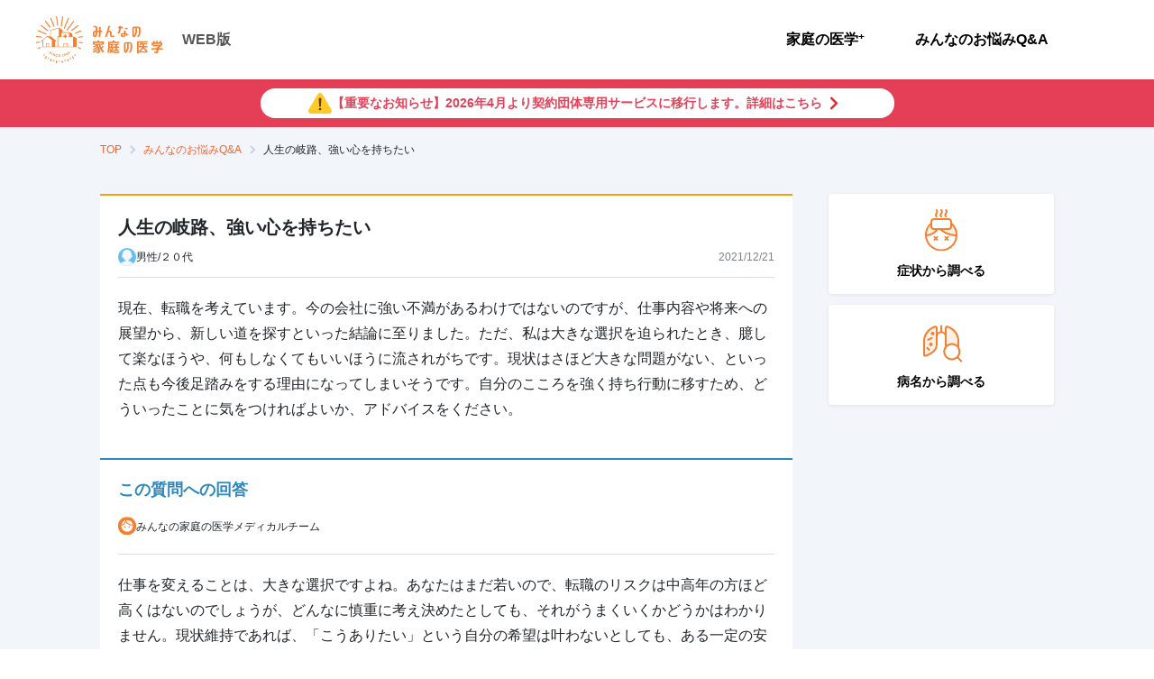

--- FILE ---
content_type: text/javascript
request_url: https://kateinoigaku.jp/_next/static/chunks/1-44eef681b2f8d466.js
body_size: 37295
content:
"use strict";(self.webpackChunk_N_E=self.webpackChunk_N_E||[]).push([[1],{14134:function(e,t,a){a.d(t,{dk:function(){return np},bN:function(){return tj},jz:function(){return nD},d$:function(){return t5},Ay:function(){return t9},hw:function(){return an},Cv:function(){return ao},VN:function(){return ad},uV:function(){return ap},KL:function(){return aE},vj:function(){return aX},GM:function(){return td},Yi:function(){return no},E0:function(){return tD},iB:function(){return n0},KN:function(){return tx},d1:function(){return nn},cA:function(){return tp},qp:function(){return tz},sk:function(){return e9},go:function(){return tE},C9:function(){return tI},NS:function(){return tn},y0:function(){return tS},f6:function(){return to},j0:function(){return aU},i7:function(){return tX},s3:function(){return aS},lh:function(){return t0},zm:function(){return nX},UX:function(){return nd},X5:function(){return a9},Iy:function(){return tU},BK:function(){return aI},jV:function(){return e5},EV:function(){return aD},r5:function(){return a0},Kd:function(){return nz},b:function(){return nI},Wc:function(){return nS},K2:function(){return nU},bi:function(){return a5},ED:function(){return ax},cY:function(){return aj},fP:function(){return az},jI:function(){return nE},Ll:function(){return nj},kW:function(){return nx},TR:function(){return e0}});var n,r,l,i,o,s,c,h,d,m,_,g,p,u,f,v,E,w,b,P,x,y,M,k,j,B,O,Z,D,C,H,A,z,L,V,F,I,N,W,R,S,q,T,G,U,$,Y,K,X,Q,J,ee,et,ea,en,er,el,ei,eo,es,ec,eh,ed,em,e_,eg,ep,eu,ef,ev,eE,ew,eb,eP,ex,ey,eM,ek,ej,eB,eO,eZ,eD,eC,eH,eA,ez,eL,eV,eF,eI,eN,eW,eR,eS,eq,eT,eG,eU,e$,eY,eK,eX=a(67294);function eQ(){return(eQ=Object.assign?Object.assign.bind():function(e){for(var t=1;t<arguments.length;t++){var a=arguments[t];for(var n in a)Object.prototype.hasOwnProperty.call(a,n)&&(e[n]=a[n])}return e}).apply(this,arguments)}let eJ=e=>eX.createElement("svg",eQ({xmlns:"http://www.w3.org/2000/svg",width:142,height:52,viewBox:"0 0 142 52"},e),n||(n=eX.createElement("defs",null,eX.createElement("clipPath",{id:"logo_svg__clip-path"},eX.createElement("path",{id:"logo_svg__Rectangle_3984","data-name":"Rectangle 3984",fill:"none",d:"M0 0h142v52H0z"})))),r||(r=eX.createElement("g",{id:"logo_svg__regLogo",clipPath:"url(#logo_svg__clip-path)",fill:"#f57f31"},eX.createElement("path",{id:"logo_svg__Path_11907","data-name":"Path 11907",d:"M353.431 46.862h3.125a.417.417 0 0 0 .417-.417v-1.484a.414.414 0 0 0-.168-.332.411.411 0 0 1 .084.249v1.483a.417.417 0 0 1-.417.417h-3.125a.413.413 0 0 1-.249-.084.414.414 0 0 0 .332.168",transform:"translate(-254.966 -32.226)"}),eX.createElement("path",{id:"logo_svg__Path_11908","data-name":"Path 11908",d:"M339.926 38.056h.083v-.665a.415.415 0 0 0-.168-.333.414.414 0 0 1 .084.249Z",transform:"translate(-245.393 -26.759)"}),eX.createElement("path",{id:"logo_svg__Path_11909","data-name":"Path 11909",d:"M330.158 133.843a.416.416 0 0 0 .165-.332v-1.544a.415.415 0 0 0-.168-.333.412.412 0 0 1 .084.249v1.544a.417.417 0 0 1-.383.415h.3",transform:"translate(-238.183 -95.05)"}),eX.createElement("path",{id:"logo_svg__Path_11910","data-name":"Path 11910",d:"M358.046 58.779v-2.218a.414.414 0 0 0-.168-.332.413.413 0 0 1 .084.249v2.285c.028 0 .055.011.083.016",transform:"translate(-258.416 -40.602)"}),eX.createElement("path",{id:"logo_svg__Path_11911","data-name":"Path 11911",d:"M345.545 74.175a.185.185 0 0 1-.011-.048v-.347c.006-.08.032-.181.363-.2h.351v-.083h-.434c-.332.023-.357.124-.364.2v.347a.149.149 0 0 0 .094.131",transform:"translate(-249.443 -53.068)"}),eX.createElement("path",{id:"logo_svg__Path_11912","data-name":"Path 11912",d:"M358.619 110.021c.011-.079.047-.175.364-.2h.429v-.083h-.512c-.317.023-.353.119-.364.2v6.2l.083-.2Z",transform:"translate(-258.892 -79.241)"}),eX.createElement("path",{id:"logo_svg__Path_11913","data-name":"Path 11913",d:"M360.547 69.9v1.11a.417.417 0 0 1-.417.417h-1.907a.412.412 0 0 1-.251-.088.415.415 0 0 0 .334.171h1.907a.417.417 0 0 0 .417-.417v-1.11a1.93 1.93 0 0 0-.646-1.365 1.915 1.915 0 0 1 .563 1.281",transform:"translate(-258.485 -49.548)"}),eX.createElement("path",{id:"logo_svg__Path_11914","data-name":"Path 11914",d:"M326.824 121.417v-1.65a.414.414 0 0 0-.168-.332.413.413 0 0 1 .084.249v1.65a.417.417 0 0 1-.417.417h-1.667v.907h.083v-.823h1.667a.417.417 0 0 0 .417-.417",transform:"translate(-234.428 -86.242)"}),eX.createElement("path",{id:"logo_svg__Path_11915","data-name":"Path 11915",d:"M310.466 108.433h-1.808a.419.419 0 0 1 .064.127.306.306 0 0 1 .035-.012c-.006-.01-.009-.022-.016-.031h.282q.718-.027 1.443-.083",transform:"translate(-222.876 -78.297)"}),eX.createElement("path",{id:"logo_svg__Path_11916","data-name":"Path 11916",d:"M306.875 135.078v-.3a8.936 8.936 0 0 1-.354.867c.031.015.069.027.1.041.091-.2.174-.4.252-.6",transform:"translate(-221.333 -97.318)"}),eX.createElement("path",{id:"logo_svg__Path_11917","data-name":"Path 11917",d:"m326.346 102.494.194 1.388a.417.417 0 0 1-.33.466c-.424.086-.946.173-1.553.258v.778h.083v-.7a26.336 26.336 0 0 0 1.553-.258.417.417 0 0 0 .33-.466l-.194-1.388a.417.417 0 0 0 .395-.416v-1.619a.415.415 0 0 0-.168-.333.414.414 0 0 1 .084.249v1.619a.417.417 0 0 1-.395.416",transform:"translate(-234.428 -72.359)"}),eX.createElement("path",{id:"logo_svg__Path_11918","data-name":"Path 11918",d:"M310.443 127.85v-.083h-1.426q-.064.473-.168.926a.408.408 0 0 1 .1-.016c.059-.27.109-.545.147-.827Z",transform:"translate(-223.014 -92.258)"}),eX.createElement("path",{id:"logo_svg__Path_11919","data-name":"Path 11919",d:"M305.928 117.369q.31-.484.633-1.026a.416.416 0 0 1-.059-.124c-.242.407-.479.791-.71 1.15Z",transform:"translate(-220.806 -83.919)"}),eX.createElement("path",{id:"logo_svg__Path_11920","data-name":"Path 11920",d:"M296.019 116.359c.019-.028.041-.056.06-.083h-.563v.743c.029-.035.055-.07.083-.1v-.555Z",transform:"translate(-213.386 -83.961)"}),eX.createElement("path",{id:"logo_svg__Path_11921","data-name":"Path 11921",d:"M406.066 43.913v5.343a6.3 6.3 0 0 1-1.031 3.073l-1.152 1.592a.417.417 0 0 1-.507.136l-1.671-.742a.417.417 0 0 1-.077-.045.414.414 0 0 0 .161.128l1.671.742a.417.417 0 0 0 .507-.136l1.152-1.592a6.305 6.305 0 0 0 1.031-3.073V44a.336.336 0 0 0 0-.048 2.529 2.529 0 0 0-.749-1.579 2.558 2.558 0 0 1 .666 1.5.451.451 0 0 1 0 .048",transform:"translate(-290.008 -30.595)"}),eX.createElement("path",{id:"logo_svg__Path_11922","data-name":"Path 11922",d:"M309.237 117.183h.009c.349-.007.766-.029 1.24-.064v-.089c-.51.039-.954.063-1.324.07h-.009a.415.415 0 0 1-.244-.081.414.414 0 0 0 .328.164",transform:"translate(-223.057 -84.497)"}),eX.createElement("path",{id:"logo_svg__Path_11923","data-name":"Path 11923",d:"M485.043 98.011h.046a14.388 14.388 0 0 0-.927-1.824.41.41 0 0 0-.105-.11c.007.009.016.017.022.027a14.629 14.629 0 0 1 .964 1.908",transform:"translate(-349.528 -69.375)"}),eX.createElement("path",{id:"logo_svg__Path_11924","data-name":"Path 11924",d:"M473.445 98.4h.044a20.17 20.17 0 0 0-.852-1.661.41.41 0 0 0-.114-.123.38.38 0 0 1 .03.039c.3.51.6 1.1.892 1.745",transform:"translate(-341.199 -69.767)"}),eX.createElement("path",{id:"logo_svg__Path_11925","data-name":"Path 11925",d:"M443.977 100.262h-.457a.417.417 0 0 1 .107.083h.433a.417.417 0 0 0 .417-.417v-1.619a.415.415 0 0 0-.168-.333.414.414 0 0 1 .085.249v1.619a.417.417 0 0 1-.417.417",transform:"translate(-320.257 -70.746)"}),eX.createElement("path",{id:"logo_svg__Path_11926","data-name":"Path 11926",d:"M500.646 98.386c-.135.319-.282.651-.438.994h.121c.142-.313.277-.619.4-.911a.413.413 0 0 0-.136-.5.423.423 0 0 1 .041.062.418.418 0 0 1 .012.351",transform:"translate(-361.19 -70.744)"}),eX.createElement("path",{id:"logo_svg__Path_11927","data-name":"Path 11927",d:"M391.861 47.579c.011-.079.047-.175.364-.2h.429V47.3h-.512c-.317.023-.353.119-.364.2v6.2l.083-.2Z",transform:"translate(-282.895 -34.153)"}),eX.createElement("path",{id:"logo_svg__Path_11928","data-name":"Path 11928",d:"M496.635 107.833H495.4v.158a.417.417 0 0 1-.115.287 39.476 39.476 0 0 1-1.49 1.49h.169q.686-.654 1.4-1.407a.417.417 0 0 0 .115-.287v-.158h1.234a.417.417 0 0 0 .417-.417v-3.527a.415.415 0 0 0-.168-.333.414.414 0 0 1 .084.249v3.527a.417.417 0 0 1-.417.417",transform:"translate(-356.56 -74.836)"}),eX.createElement("path",{id:"logo_svg__Path_11929","data-name":"Path 11929",d:"M460.585 118.59h1.131v-.083H460.5a.413.413 0 0 1-.249-.084.414.414 0 0 0 .332.168",transform:"translate(-332.339 -85.51)"}),eX.createElement("path",{id:"logo_svg__Path_11930","data-name":"Path 11930",d:"M410.887 125.78h2.589c.02-.028.043-.055.062-.083H410.8v1.959l.083-.037Z",transform:"translate(-296.633 -90.763)"}),eX.createElement("path",{id:"logo_svg__Path_11931","data-name":"Path 11931",d:"M435.435 108.76h-2.846v.786h.083v-.7h2.846a.417.417 0 0 0 .417-.417v-1.453a.413.413 0 0 0-.168-.33.41.41 0 0 1 .085.247v1.453a.417.417 0 0 1-.417.417",transform:"translate(-312.364 -77.005)"}),eX.createElement("path",{id:"logo_svg__Path_11932","data-name":"Path 11932",d:"M437.828 119.583v-1.559a.414.414 0 0 0-.168-.332.413.413 0 0 1 .084.249v1.559a.417.417 0 0 1-.417.417H434.5a3.668 3.668 0 0 0 .532.635 3.583 3.583 0 0 1-.448-.552h2.826a.417.417 0 0 0 .417-.417",transform:"translate(-313.745 -84.982)"}),eX.createElement("path",{id:"logo_svg__Path_11933","data-name":"Path 11933",d:"M444.692 134.978h.133l.341-.573a.414.414 0 0 0-.112-.548.411.411 0 0 1 .066.119.417.417 0 0 1-.037.346Z",transform:"translate(-321.103 -96.655)"}),eX.createElement("path",{id:"logo_svg__Path_11934","data-name":"Path 11934",d:"M421.664 132.642q-.342.293-.682.546h.192c.191-.145.382-.3.574-.462a7.182 7.182 0 0 0 1.159-1.248c-.023-.034-.048-.065-.07-.1a7.188 7.188 0 0 1-1.173 1.265",transform:"translate(-303.983 -94.865)"}),eX.createElement("path",{id:"logo_svg__Path_11935","data-name":"Path 11935",d:"M410.887 106.283h.752l.041-.083h-.88v1.5c.029-.041.055-.083.083-.124Z",transform:"translate(-296.633 -76.685)"}),eX.createElement("path",{id:"logo_svg__Path_11936","data-name":"Path 11936",d:"M418.275 115.047h.143c.167-.226.326-.459.475-.7h.6v-.083h-.683a9.864 9.864 0 0 1-.535.786",transform:"translate(-302.028 -82.506)"}),eX.createElement("path",{id:"logo_svg__Path_11937","data-name":"Path 11937",d:"m471.322 120.66.093-.083h-5.043a.413.413 0 0 1-.249-.084.414.414 0 0 0 .332.168Z",transform:"translate(-336.578 -87.005)"}),eX.createElement("path",{id:"logo_svg__Path_11938","data-name":"Path 11938",d:"M279.477 64.155a.277.277 0 0 1 .034.019c-.012-.036-.04-.07-.118-.1h-.975l-1.659 5.426a.417.417 0 0 1-.4.295.426.426 0 0 1-.077-.007l-1.868-.348a.416.416 0 0 1-.169-.074.416.416 0 0 0 .253.158l1.868.348a.426.426 0 0 0 .077.007.417.417 0 0 0 .4-.295l1.659-5.426Z",transform:"translate(-198.028 -46.265)"}),eX.createElement("path",{id:"logo_svg__Path_11939","data-name":"Path 11939",d:"M251.205 58.6h-.9v.915a9.4 9.4 0 0 1-.617 2.979l-.574 1.4a.417.417 0 0 1-.489.246l-1.828-.469a.417.417 0 0 1-.146-.071.417.417 0 0 0 .229.155l1.828.469a.417.417 0 0 0 .489-.246l.574-1.4a9.4 9.4 0 0 0 .617-2.979v-.915h.9a.417.417 0 0 0 .417-.417v-1.488a.415.415 0 0 0-.168-.333.414.414 0 0 1 .084.249v1.483a.417.417 0 0 1-.417.417",transform:"translate(-178.102 -40.759)"}),eX.createElement("path",{id:"logo_svg__Path_11940","data-name":"Path 11940",d:"M305.124 140.173a.416.416 0 0 1 .087.272l-.079 1.619a.417.417 0 0 1-.416.4h-3.263a15.958 15.958 0 0 1-3.122-.251 5.408 5.408 0 0 1-1.776-.682 5.22 5.22 0 0 1-1.369 1.078.411.411 0 0 1-.453-.037.416.416 0 0 0 .537.12 5.219 5.219 0 0 0 1.369-1.078 5.4 5.4 0 0 0 1.776.682 15.959 15.959 0 0 0 3.122.251h3.263a.417.417 0 0 0 .416-.4l.079-1.619a.406.406 0 0 0-.17-.356",transform:"translate(-212.821 -101.216)"}),eX.createElement("path",{id:"logo_svg__Path_11941","data-name":"Path 11941",d:"M288.564 145.845a.417.417 0 0 1-.327.216h-.039a.416.416 0 0 1-.252-.086l.013.016a.417.417 0 0 0 .323.153h.039a.416.416 0 0 0 .327-.216 9.49 9.49 0 0 0 .451-.958l-.074-.1a9.556 9.556 0 0 1-.46.978",transform:"translate(-207.919 -104.606)"}),eX.createElement("path",{id:"logo_svg__Path_11942","data-name":"Path 11942",d:"M266.041 138.9a.414.414 0 0 1 .035.542l-1.238 1.6a.417.417 0 0 1-.586.074q-.389-.3-.757-.654a10.092 10.092 0 0 0 .84.737.417.417 0 0 0 .586-.074l1.238-1.6a.417.417 0 0 0-.055-.568l-.063-.057",transform:"translate(-190.264 -100.299)"}),eX.createElement("path",{id:"logo_svg__Path_11943","data-name":"Path 11943",d:"M259.579 45.582h.083v-3.616a.415.415 0 0 0-.168-.333.414.414 0 0 1 .085.249Z",transform:"translate(-187.376 -30.062)"}),eX.createElement("path",{id:"logo_svg__Path_11944","data-name":"Path 11944",d:"M244.307 44.544h.088l.132-2.684a2.152 2.152 0 0 0-.712-1.665 2.135 2.135 0 0 1 .629 1.581Z",transform:"translate(-176.053 -29.024)"}),eX.createElement("path",{id:"logo_svg__Path_11945","data-name":"Path 11945",d:"M227.888 143.843a.406.406 0 0 1-.4-.057.41.41 0 0 0 .483.14 21 21 0 0 0 2.589-1.213v-.127a20.936 20.936 0 0 1-2.669 1.256",transform:"translate(-164.264 -102.959)"}),eX.createElement("path",{id:"logo_svg__Path_11946","data-name":"Path 11946",d:"M243.978 135.445q.008.178.008.355a4.425 4.425 0 0 1-.485 2.414 1.92 1.92 0 0 1-1.7.788c-.621 0-1.408-.026-2.342-.076a.41.41 0 0 1-.224-.088.411.411 0 0 0 .307.172c.934.051 1.721.076 2.342.076a1.92 1.92 0 0 0 1.7-.788 4.425 4.425 0 0 0 .485-2.414c0-.1 0-.2-.007-.305-.028-.045-.057-.088-.084-.134",transform:"translate(-172.746 -97.802)"}),eX.createElement("path",{id:"logo_svg__Path_11947","data-name":"Path 11947",d:"M390.3 50.549v-3.171h.421a.694.694 0 0 1 .279.061c-.027-.065-.105-.128-.362-.145h-.421v3.171a9.737 9.737 0 0 1-.6 2.974l-.912 2.153a4.715 4.715 0 0 1-.866 1.273 2.668 2.668 0 0 1-1.791.767H386a2.2 2.2 0 0 1-1.415-.566 2.154 2.154 0 0 0 1.5.649h.057a2.668 2.668 0 0 0 1.791-.767 4.714 4.714 0 0 0 .866-1.273l.912-2.153a9.739 9.739 0 0 0 .6-2.974",transform:"translate(-277.699 -34.15)"}),eX.createElement("path",{id:"logo_svg__Path_11948","data-name":"Path 11948",d:"M464.2 134.681h-5.185a.412.412 0 0 1-.249-.084.415.415 0 0 0 .333.168h5.1v-.083",transform:"translate(-331.266 -97.19)"}),eX.createElement("path",{id:"logo_svg__Path_11949","data-name":"Path 11949",d:"M414.037 138.5a.414.414 0 0 1 .084.249v1.6a.417.417 0 0 1-.417.417h-9.687v.189a.417.417 0 0 1-.417.417h-1.946a.414.414 0 0 1-.249-.084.415.415 0 0 0 .332.168h1.946a.417.417 0 0 0 .417-.417v-.189h9.687a.417.417 0 0 0 .417-.417v-1.6a.415.415 0 0 0-.168-.332",transform:"translate(-289.847 -100.005)"}),eX.createElement("path",{id:"logo_svg__Path_11950","data-name":"Path 11950",d:"M328.412 43.47h1.771a.417.417 0 0 0 .417-.417v-1.469a.414.414 0 0 0-.168-.332.411.411 0 0 1 .085.249v1.468a.417.417 0 0 1-.417.417h-1.771a9.665 9.665 0 0 1-.612 2.624l-1.44 3.418a.417.417 0 0 1-.488.242l-1.828-.469a.421.421 0 0 1-.146-.071.417.417 0 0 0 .229.155l1.828.469a.417.417 0 0 0 .488-.242l1.44-3.418a9.666 9.666 0 0 0 .612-2.624",transform:"translate(-233.82 -29.787)"}),eX.createElement("path",{id:"logo_svg__Path_11951","data-name":"Path 11951",d:"M480.115 126.3a.414.414 0 0 1 .085.249v1.726a.417.417 0 0 1-.417.417h-4.674v1.505c0 .492-.01.844-.031 1.075a1.163 1.163 0 0 1-.49.841 1.738 1.738 0 0 1-.875.338c-.267.027-.673.04-1.241.04-.269 0-1.039-.025-2.355-.076a.407.407 0 0 1-.229-.088.411.411 0 0 0 .312.171c1.316.051 2.086.076 2.355.076.568 0 .974-.013 1.241-.04a1.738 1.738 0 0 0 .875-.338 1.163 1.163 0 0 0 .491-.841c.021-.231.031-.583.031-1.075v-1.505h4.674a.417.417 0 0 0 .417-.417v-1.726a.415.415 0 0 0-.168-.332",transform:"translate(-339.295 -91.196)"}),eX.createElement("path",{id:"logo_svg__Path_11952","data-name":"Path 11952",d:"M372.156 104.813a2.555 2.555 0 0 1 .666 1.5.451.451 0 0 1 0 .048v5.339a6.308 6.308 0 0 1-1.031 3.073l-1.152 1.592a.417.417 0 0 1-.507.136l-1.671-.742a.4.4 0 0 1-.077-.045.412.412 0 0 0 .16.128l1.671.742a.417.417 0 0 0 .507-.136l1.152-1.592a6.309 6.309 0 0 0 1.031-3.073v-5.343a.451.451 0 0 0 0-.048 2.531 2.531 0 0 0-.749-1.579",transform:"translate(-266.006 -75.683)"}),eX.createElement("path",{id:"logo_svg__Path_11953","data-name":"Path 11953",d:"M343.7 78.134a.419.419 0 0 1-.081-.089c-.3.84-1.08 1.656-2.9 1.791h-.16a3.634 3.634 0 0 1-2.327-.865 3.535 3.535 0 0 0 2.41.949h.16c1.82-.136 2.595-.948 2.9-1.786",transform:"translate(-244.226 -56.355)"}),eX.createElement("path",{id:"logo_svg__Path_11954","data-name":"Path 11954",d:"M357.059 112.992v-3.171h.421a.692.692 0 0 1 .279.061c-.027-.065-.105-.128-.362-.145h-.421v3.171a9.742 9.742 0 0 1-.6 2.974l-.912 2.153a4.719 4.719 0 0 1-.866 1.273 2.669 2.669 0 0 1-1.791.767h-.057a2.2 2.2 0 0 1-1.415-.566 2.154 2.154 0 0 0 1.5.649h.057a2.669 2.669 0 0 0 1.791-.767 4.717 4.717 0 0 0 .866-1.273l.912-2.153a9.743 9.743 0 0 0 .6-2.974",transform:"translate(-253.695 -79.239)"}),eX.createElement("path",{id:"logo_svg__Path_11955","data-name":"Path 11955",d:"M228.249 123.948a16.629 16.629 0 0 0 2.59-1.249 17.778 17.778 0 0 1-2.536 1.141.421.421 0 0 1-.143.025.414.414 0 0 1-.248-.086.415.415 0 0 0 .331.169h.005",transform:"translate(-164.571 -88.598)"}),eX.createElement("path",{id:"logo_svg__Path_11956","data-name":"Path 11956",d:"m293.21 38.3-1.41 4.572h.109l1.381-4.493a.411.411 0 0 0-.152-.457c.009.011.019.022.026.034a.418.418 0 0 1 .042.34",transform:"translate(-210.705 -27.382)"}),eX.createElement("path",{id:"logo_svg__Path_11957","data-name":"Path 11957",d:"M253.084 96.326v-.741a.414.414 0 0 0-.168-.332.413.413 0 0 1 .084.247v.824Z",transform:"translate(-182.625 -68.78)"}),eX.createElement("path",{id:"logo_svg__Path_11958","data-name":"Path 11958",d:"M260.058 116.058h-1.2c.087.392.189.776.305 1.15l.043-.055c-.1-.33-.189-.667-.265-1.011h1.05l.064-.083",transform:"translate(-186.918 -83.803)"}),eX.createElement("path",{id:"logo_svg__Path_11959","data-name":"Path 11959",d:"M300.816 76.594a.417.417 0 0 1-.3.55l-2.241.484a6.1 6.1 0 0 1-.757.084 3.236 3.236 0 0 1-1.561-.4 3.032 3.032 0 0 1-.441-.347 2.929 2.929 0 0 0 .524.43 3.239 3.239 0 0 0 1.561.4 6.091 6.091 0 0 0 .757-.084l2.241-.484a.417.417 0 0 0 .3-.55l-.511-1.408a.413.413 0 0 0-.141-.188.392.392 0 0 1 .058.1Z",transform:"translate(-213.384 -54.215)"}),eX.createElement("path",{id:"logo_svg__Path_11960","data-name":"Path 11960",d:"M326.766 48.795h.672c0-.028.009-.056.012-.083h-.768a.412.412 0 0 1-.249-.084.414.414 0 0 0 .332.168",transform:"translate(-235.711 -35.113)"}),eX.createElement("path",{id:"logo_svg__Path_11961","data-name":"Path 11961",d:"M301.359 60.479v3.169l.083-.017v-3.1a2.441 2.441 0 0 0-.773-1.675 2.466 2.466 0 0 1 .69 1.591v.031",transform:"translate(-217.106 -42.499)"}),eX.createElement("path",{id:"logo_svg__Path_11962","data-name":"Path 11962",d:"M314.265 96.9v-.711a.414.414 0 0 0-.168-.332.413.413 0 0 1 .085.249v.794Z",transform:"translate(-226.803 -69.214)"}),eX.createElement("path",{id:"logo_svg__Path_11963","data-name":"Path 11963",d:"M234.488 67.376v-2.888c.008-.061.029-.128.157-.166l.005-.1c-.21.031-.236.113-.245.186v2.943a.157.157 0 0 0 .024.112.163.163 0 0 0 .059-.084",transform:"translate(-169.258 -46.371)"}),eX.createElement("path",{id:"logo_svg__Path_11964","data-name":"Path 11964",d:"M244.1 137.92q.218-.162.424-.328v-.15q-.293.24-.61.471l.183.007",transform:"translate(-176.128 -99.244)"}),eX.createElement("path",{id:"logo_svg__Path_11965","data-name":"Path 11965",d:"M227.109 44.983h2.125a.265.265 0 0 1 .146.05v-.009c0-.006 0-.018-.035-.043a.282.282 0 0 0-.2-.081h-2.125a.413.413 0 0 1-.249-.084.414.414 0 0 0 .332.168",transform:"translate(-163.751 -32.36)"}),eX.createElement("path",{id:"logo_svg__Path_11966","data-name":"Path 11966",d:"M266.384 119.524a.417.417 0 0 0-.165-.265.411.411 0 0 1 .011.494 23.031 23.031 0 0 1-1.828 2.268 11.162 11.162 0 0 0 1.666 2.1 11.1 11.1 0 0 1-1.582-2.018 23.037 23.037 0 0 0 1.828-2.268.418.418 0 0 0 .071-.312",transform:"translate(-190.919 -86.115)"}),eX.createElement("path",{id:"logo_svg__Path_11967","data-name":"Path 11967",d:"M267.486 103.563h-.786v.279a.417.417 0 0 1-.282.395l.1.073a.415.415 0 0 0 .262-.384v-.279h.782a.417.417 0 0 0 .417-.417v-3.179a.414.414 0 0 0-.168-.332.413.413 0 0 1 .085.249v3.179a.417.417 0 0 1-.417.417",transform:"translate(-192.378 -72.005)"}),eX.createElement("path",{id:"logo_svg__Path_11968","data-name":"Path 11968",d:"M229.957 133.743q-.895.442-1.932.839a.419.419 0 0 1-.149.028.415.415 0 0 1-.248-.086.412.412 0 0 0 .282.162 20.256 20.256 0 0 0 2.047-.943",transform:"translate(-164.366 -96.573)"}),eX.createElement("path",{id:"logo_svg__Path_11969","data-name":"Path 11969",d:"m230.086 115.922.2-.083h-.786a.414.414 0 0 1-.249-.084.415.415 0 0 0 .333.168Z",transform:"translate(-165.538 -83.584)"}),eX.createElement("path",{id:"logo_svg__Path_11970","data-name":"Path 11970",d:"M233.578 64.18h-1.329l-.158 3.191a2.484 2.484 0 0 1-.792 1.669 3.165 3.165 0 0 1-2.025.771h-.036a3.04 3.04 0 0 1-1.959-.745c.016.017.029.035.046.052a3.028 3.028 0 0 0 2 .777h.036a3.165 3.165 0 0 0 2.025-.771 2.484 2.484 0 0 0 .792-1.669l.158-3.191h1.246Z",transform:"translate(-164.115 -46.343)"}),eX.createElement("path",{id:"logo_svg__Path_11971","data-name":"Path 11971",d:"M225.917 113.416v-.083h-.8a.414.414 0 0 1-.249-.084.415.415 0 0 0 .332.168Z",transform:"translate(-162.371 -81.774)"}),eX.createElement("path",{id:"logo_svg__Rectangle_3970","data-name":"Rectangle 3970",transform:"translate(98.535 12.805)",d:"M0 0h2.987v1.344H0z"}),eX.createElement("path",{id:"logo_svg__Path_11972","data-name":"Path 11972",d:"M228.794 51.1a2.683 2.683 0 0 0 1.7-.634 2.011 2.011 0 0 0 .644-1.344l.18-3.653h2.282v1.4a8.489 8.489 0 0 1-.516 2.4l-.541 1.306 1.692.434.547-1.337a8.908 8.908 0 0 0 .584-2.807v-1.4h1.317v-1.336h-1.317v-4.117H233.6v4.117h-2.207l.161-3.267a1.729 1.729 0 0 0-.7-1.426 2.9 2.9 0 0 0-1.843-.605H227v1.345h2.014a.745.745 0 0 1 .536.183.542.542 0 0 1 .221.447l-.16 3.324h-.46c-1.61.109-2.47.768-2.624 2.013V49.1a1.933 1.933 0 0 0 .59 1.36 2.556 2.556 0 0 0 1.68.645m-.482-4.978c.043-.411.324-.631.833-.653h.41l-.181 3.6a.711.711 0 0 1-.557.683l-.026.009-.026-.012a.661.661 0 0 1-.454-.657Z",transform:"translate(-163.568 -28.039)"}),eX.createElement("path",{id:"logo_svg__Path_11973","data-name":"Path 11973",d:"M414.764 110.683h-1.055l.788-1.322c-1.892-.777-3.071-1.768-3.5-2.947l-.034-.093h3.529V104.9h-3.774v-1.758h3.263v-1.314h-5.733l.038-.1a8.079 8.079 0 0 0 .273-.78l.014-.051h6.058v-1.48h-11.778v13.332h1.807v-.606h10.1Zm-10.1 0V100.9h2.1l-.037.1a10.553 10.553 0 0 1-1.727 2.891l1.392.779a9.125 9.125 0 0 0 1.075-1.491l.02-.035h1.446v1.756H405v1.42h3.667l-.035.094c-.445 1.189-1.676 2.181-3.659 2.947l.787 1.321Zm1.593 0 .253-.131a9.78 9.78 0 0 0 1.835-1.27 6.236 6.236 0 0 0 1.439-1.729l.061-.113.061.113a6.9 6.9 0 0 0 3.017 3l.266.132Z",transform:"translate(-290.892 -71.791)"}),eX.createElement("path",{id:"logo_svg__Path_11974","data-name":"Path 11974",d:"m232.25 107.144.111-.107.007.154c.013.3.019.536.019.714a4.1 4.1 0 0 1-.062.945.35.35 0 0 1-.38.23c-.346 0-.911-.024-1.678-.071l.036 1.54c.9.048 1.654.072 2.252.072a1.465 1.465 0 0 0 1.3-.575 4.082 4.082 0 0 0 .4-2.141 7.652 7.652 0 0 0-.653-3.052 8.778 8.778 0 0 0-1.726-2.621l-.029-.03.012-.039c.012-.039.048-.1.219-.237a1.068 1.068 0 0 0 .221-.219l.021-.031h.745l.01.058a15.966 15.966 0 0 0 1.693 4.9 11.623 11.623 0 0 0 2.963 3.674l1.156-1.5a11.838 11.838 0 0 1-2.482-3.017l-.025-.045.035-.037a22.275 22.275 0 0 0 1.958-2.388l-1.3-.92c-.5.66-.98 1.269-1.415 1.81l-.076.1-.043-.114a14.362 14.362 0 0 1-.671-2.433l-.015-.082h2.491v-.7h1.2V97.94h-5.15V96.7h-1.925v1.24h-5.15v3.04h1.219v.7h2.6l-.192.127a13.739 13.739 0 0 1-3.4 1.514l.591 1.353a15.675 15.675 0 0 0 3.187-1.56l.051-.033.04.046a3.178 3.178 0 0 1 .5.642l.018.049-.042.031a16.482 16.482 0 0 1-4.43 2.2l.593 1.4a15.874 15.874 0 0 0 4.615-2.582l.079-.068.032.1q.118.363.236.71l.015.043-.034.031a16.881 16.881 0 0 1-5.653 3.137l.67 1.505a15.952 15.952 0 0 0 5.242-3.17m-4.071-7.769h8.513v.835h-8.513Z",transform:"translate(-163.416 -69.824)"}),eX.createElement("path",{id:"logo_svg__Path_11975","data-name":"Path 11975",d:"M281.179 45.656v3.315a1.558 1.558 0 0 0 .833 1.38 2.736 2.736 0 0 0 1.3.337 5.668 5.668 0 0 0 .675-.075l2.16-.467-.463-1.277-2.183.442a.591.591 0 0 1-.376-.02.3.3 0 0 1-.159-.329v-3.306c-.09-1.178-.854-1.836-2.337-2h-.99l1.577-5.131-1.73-.308-3.733 12.172 1.73.323L279.23 45h1.429a.655.655 0 0 1 .52.656",transform:"translate(-199.116 -27.593)"}),eX.createElement("path",{id:"logo_svg__Path_11976","data-name":"Path 11976",d:"M287.1 104.253V99.99h10.182v-1.48h-4.932V97.3h-1.925v1.21h-5.111v4.274a33.871 33.871 0 0 1-.2 4.247 10.768 10.768 0 0 1-.7 2.628l1.3 1.6a11.584 11.584 0 0 0 1.181-4.136l.037-.331s.159-1.576.159-2.537",transform:"translate(-205.375 -70.258)"}),eX.createElement("path",{id:"logo_svg__Path_11977","data-name":"Path 11977",d:"M340.2 64.726h.093c1.595-.119 2.448-.776 2.6-2.008v-1.039h.074a.706.706 0 0 1 .669.39l.006.028v1.02h1.768V62.1a1.56 1.56 0 0 0-.832-1.288 3.418 3.418 0 0 0-1.618-.474h-.066v-2.663h-1.768v2.664h-.934c-1.623.119-2.483.777-2.624 2.012v.371c.14 1.226 1 1.885 2.629 2m-.01-3.057h.939v1.061c-.043.4-.323.619-.832.652h-.1c-.527-.033-.807-.253-.836-.655v-.383c.029-.417.309-.642.832-.675",transform:"translate(-243.751 -41.646)"}),eX.createElement("path",{id:"logo_svg__Path_11978","data-name":"Path 11978",d:"M465.816 109.217a1.171 1.171 0 0 1-.047.471c-.031.059-.11.113-.475.113-.234 0-.93-.024-2.07-.073l.072 1.541c1.254.049 2.018.073 2.273.073.544 0 .945-.013 1.192-.038a1.26 1.26 0 0 0 .634-.244.674.674 0 0 0 .3-.5c.019-.213.029-.56.029-1.031v-1.992h5.091v-1.586h-4.439l.138-.122a36.094 36.094 0 0 0 2.237-2.171v-.617h1.649V99.66h-1.75l.047-.1c.246-.521.473-1.024.674-1.5l-1.654-.392c-.3.631-.626 1.287-.959 1.949l-.019.038h-1.15l-.018-.043a15.356 15.356 0 0 0-1.007-2.046l-1.619.588a13.71 13.71 0 0 1 .69 1.4l.041.1h-1.349l-.018-.041a20.848 20.848 0 0 0-.951-1.9l-1.639.589c.222.421.427.841.613 1.25l.044.1h-1.748v3.388h1.631v.575h6.172l-.118.118c-.468.471-.873.849-1.2 1.124l-.019.016h-1.273v1.075h-5.6v1.586h5.6Zm-3.363-8.137h8.12v1.047h-8.12Z",transform:"translate(-332.311 -70.454)"}),eX.createElement("path",{id:"logo_svg__Path_11979","data-name":"Path 11979",d:"M352.378 115.135a2.19 2.19 0 0 0 1.459-.615 4.223 4.223 0 0 0 .772-1.13l.9-2.132a9.242 9.242 0 0 0 .564-2.806V104.8h.935c.512.033.792.252.836.652v5.348a4.576 4.576 0 0 1-.738 2.156l-1.092 1.493 1.54.684 1.107-1.529a5.811 5.811 0 0 0 .95-2.809v-5.339c-.141-1.226-1-1.884-2.613-2h-3.74c-1.613.11-2.469.768-2.61 2.012v7.666a2.4 2.4 0 0 0 .344 1.221 1.545 1.545 0 0 0 1.38.783m.063-9.678c.044-.408.324-.627.832-.66h1.017v3.66a8 8 0 0 1-.5 2.4l-.885 2.137a2.723 2.723 0 0 1-.3.485l-.084.107-.038-.131a1.166 1.166 0 0 1-.042-.322Z",transform:"translate(-253.199 -74.701)"}),eX.createElement("path",{id:"logo_svg__Path_11980","data-name":"Path 11980",d:"M292.907 116.191a6.251 6.251 0 0 0 .8 1.706l.029.043-.033.04a5.648 5.648 0 0 1-1.156 1.033l.965 1.346a4.708 4.708 0 0 0 1.419-1.223l.043-.055.055.042a4.64 4.64 0 0 0 1.908.819 15.493 15.493 0 0 0 3.023.241h3.2l.072-1.48h-3.052a17.592 17.592 0 0 1-2.665-.16 3.735 3.735 0 0 1-1.582-.58l-.049-.035.028-.054a9.008 9.008 0 0 0 .956-3.124v-1.39H295.4l.074-.109c.388-.567.8-1.222 1.226-1.947v-1.425h-3.438v1.375h1.622l-.058.1a10.1 10.1 0 0 1-1.465 1.961v1.371h1.839l-.007.076a6.532 6.532 0 0 1-.457 1.9l-.06.145-.067-.142q-.263-.564-.687-1.446l-1.032.9Z",transform:"translate(-211.241 -79.341)"}),eX.createElement("path",{id:"logo_svg__Path_11981","data-name":"Path 11981",d:"M313.047 113.575h2.084v-1.511h-2.084v-1.689l.06-.008c.721-.1 1.333-.193 1.818-.289l-.2-1.407a36.535 36.535 0 0 1-5.333.591l.071 1.406a32.703 32.703 0 0 0 1.678-.1l.076-.007v1.508h-2.084v1.511h2.084v1.88h-1.887v1.4h5.542v-1.4h-1.828Z",transform:"translate(-223.222 -78.469)"}),eX.createElement("path",{id:"logo_svg__Path_11982","data-name":"Path 11982",d:"M385.621 52.692a2.19 2.19 0 0 0 1.459-.615 4.215 4.215 0 0 0 .772-1.13l.9-2.132a9.225 9.225 0 0 0 .564-2.806v-3.655h.935c.512.033.792.252.836.652v5.351a4.573 4.573 0 0 1-.738 2.156l-1.092 1.493 1.54.684 1.107-1.529a5.811 5.811 0 0 0 .95-2.809v-5.339c-.141-1.227-1-1.885-2.615-2h-3.738c-1.613.11-2.469.768-2.61 2.012v7.666a2.4 2.4 0 0 0 .344 1.221 1.546 1.546 0 0 0 1.38.783m.063-9.678c.044-.408.324-.627.832-.66h1.017v3.66a8.01 8.01 0 0 1-.5 2.4l-.885 2.137a2.751 2.751 0 0 1-.3.485l-.084.107-.038-.131a1.165 1.165 0 0 1-.042-.322Z",transform:"translate(-277.204 -29.612)"}),eX.createElement("path",{id:"logo_svg__Path_11983","data-name":"Path 11983",d:"M329.064 41h2.162v-1.33h-2.162v-1.165h-1.788v1.165h-1.218V41h1.218v.13a8.43 8.43 0 0 1-.515 2.385l-1.4 3.334 1.692.434 1.412-3.351a9.171 9.171 0 0 0 .6-2.807Z",transform:"translate(-234.933 -27.804)"}),eX.createElement("rect",{id:"logo_svg__Rectangle_3971","data-name":"Rectangle 3971",width:1.112,height:1.422,rx:.2,transform:"rotate(-45 72.864 -29.395)"}),eX.createElement("path",{id:"logo_svg__Rectangle_3972","data-name":"Rectangle 3972",d:"M.2 0h.712a.2.2 0 0 1 .2.2v1.023a.2.2 0 0 1-.2.2H.2a.2.2 0 0 1-.2-.2V.2A.2.2 0 0 1 .2 0Z",transform:"rotate(-30 105.4 -46.135)"}),eX.createElement("rect",{id:"logo_svg__Rectangle_3973","data-name":"Rectangle 3973",width:1.112,height:1.422,rx:.2,transform:"rotate(-14.98 200.62 -95.247)"}),eX.createElement("rect",{id:"logo_svg__Rectangle_3974","data-name":"Rectangle 3974",width:1.112,height:1.422,rx:.2,transform:"translate(25.412 49.376)"}),eX.createElement("rect",{id:"logo_svg__Rectangle_3975","data-name":"Rectangle 3975",width:1.422,height:1.112,rx:.2,transform:"rotate(-74.99 41.962 12.515)"}),eX.createElement("path",{id:"logo_svg__Rectangle_3976","data-name":"Rectangle 3976",d:"M.2 0h1.023a.2.2 0 0 1 .2.2v.712a.2.2 0 0 1-.2.2H.2a.2.2 0 0 1-.2-.2V.2A.2.2 0 0 1 .2 0Z",transform:"rotate(-60.002 47.406 12.277)"}),eX.createElement("rect",{id:"logo_svg__Rectangle_3977","data-name":"Rectangle 3977",width:1.422,height:1.112,rx:.2,transform:"rotate(-45 56.075 11.888)"}),eX.createElement("rect",{id:"logo_svg__Rectangle_3978","data-name":"Rectangle 3978",width:1.112,height:2.793,rx:.2,transform:"rotate(-37.209 86.564 -36.457)"}),eX.createElement("rect",{id:"logo_svg__Rectangle_3979","data-name":"Rectangle 3979",width:1.112,height:2.793,rx:.2,transform:"rotate(-22.212 138.963 -63.438)"}),eX.createElement("rect",{id:"logo_svg__Rectangle_3980","data-name":"Rectangle 3980",width:1.112,height:2.793,rx:.2,transform:"rotate(-7.214 404.7 -200.273)"}),eX.createElement("rect",{id:"logo_svg__Rectangle_3981","data-name":"Rectangle 3981",width:2.793,height:1.112,rx:.2,transform:"rotate(-82.19 40.636 13.37)"}),eX.createElement("rect",{id:"logo_svg__Rectangle_3982","data-name":"Rectangle 3982",width:2.793,height:1.112,rx:.2,transform:"rotate(-67.217 45.19 13.419)"}),eX.createElement("path",{id:"logo_svg__Rectangle_3983","data-name":"Rectangle 3983",d:"M.2 0h2.393a.2.2 0 0 1 .2.2v.712a.2.2 0 0 1-.2.2H.2a.2.2 0 0 1-.2-.2V.2A.2.2 0 0 1 .2 0Z",transform:"rotate(-52.207 52.007 13.473)"}),eX.createElement("path",{id:"logo_svg__Path_11984","data-name":"Path 11984",d:"M113.292 73.855h-1.285v-1.284h-1.428v1.285h-1.285v1.428h1.285v1.285h1.428v-1.285h1.285Z",transform:"translate(-78.92 -52.402)"}),eX.createElement("path",{id:"logo_svg__Path_11985","data-name":"Path 11985",d:"m58.9 56.9-3.4-1.59c-.011 0-.022-.007-.033-.011l-.025-.009H54.532v-2.861a.3.3 0 0 0-.179-.276l-3.2-1.427a.289.289 0 0 0-.133-.024h-.013l-7.375.045v-2.219a.3.3 0 0 0-.122-.242l-3.584-2.668-.007-.006a.276.276 0 0 0-.058-.035.068.068 0 0 0-.012 0 .221.221 0 0 0-.049-.017h-.021a.254.254 0 0 0-.044 0h-.023l-.042.006h-.013l-9.585 2.6a.3.3 0 0 0-.222.291v6.883l-3-.579a.311.311 0 0 0-.082-.006.163.163 0 0 0-.025 0 .3.3 0 0 0-.149.066l-6.862 5.5a.3.3 0 0 0 .19.538h1.315v6a.3.3 0 0 0 .3.3h33.805a.322.322 0 0 0 .033 0h3.4a.3.3 0 0 0 .3-.3v-9.685a.3.3 0 0 0-.175-.274m-33.16 6.553h2.084v3.107h-2.082Zm2.689 3.107v-3.409a.3.3 0 0 0-.3-.3H25.44a.3.3 0 0 0-.3.3v3.409h-3.3v-6a.3.3 0 0 0-.3-.3h-.758l6.007-4.813 3.06 2.451.6.484 2.343 1.878h-.757a.3.3 0 0 0-.3.3v6ZM38.24 55.2a.3.3 0 0 0-.3.3v11.059l-2.833.006v-5.7h1.3a.3.3 0 0 0 .2-.531l-5.446-4.7a.1.1 0 0 0-.013-.01.213.213 0 0 0-.027-.019l-.025-.013-.027-.011a.171.171 0 0 0-.031-.01h-.016l-.564-.109v-6.784l8.98-2.434V55.2Zm6.651 8.429h3.832v2.929h-3.832Zm10.18 2.927h-5.744v-3.227a.3.3 0 0 0-.3-.3h-4.438a.3.3 0 0 0-.3.3v3.23h-5.747V55.806H42a.3.3 0 0 0 .3-.3v-4.149H43.624l7.075-.044v4.278a.3.3 0 0 0 .3.3h4.071Z",transform:"translate(-14.164 -32.889)"}),eX.createElement("path",{id:"logo_svg__Path_11986","data-name":"Path 11986",d:"M49.073 139.583a.364.364 0 0 0 .27.608h.018a.364.364 0 1 0-.288-.608",transform:"translate(-35.367 -100.704)"}),eX.createElement("path",{id:"logo_svg__Path_11987","data-name":"Path 11987",d:"M55.689 142.851a.9.9 0 0 0-.41-.555.93.93 0 0 0-.654-.18.693.693 0 0 0-.5.31.714.714 0 0 0-.125.315.55.55 0 0 0 .037.283.917.917 0 0 0 .148.235l.348.407a.455.455 0 0 1 .1.17.172.172 0 0 1-.025.15.206.206 0 0 1-.183.1.542.542 0 0 1-.284-.108.469.469 0 0 1-.211-.26.343.343 0 0 1 .038-.272l.009-.016-.432-.29-.011.018a.94.94 0 0 0-.116.279.836.836 0 0 0-.013.3.723.723 0 0 0 .136.32 1.193 1.193 0 0 0 .313.294 1.132 1.132 0 0 0 .628.216h.06a.654.654 0 0 0 .521-.3.766.766 0 0 0 .131-.324.546.546 0 0 0-.034-.288.925.925 0 0 0-.149-.238l-.353-.412a.484.484 0 0 1-.1-.17.168.168 0 0 1 .024-.15.2.2 0 0 1 .174-.089h.008a.453.453 0 0 1 .248.088.4.4 0 0 1 .182.234.337.337 0 0 1-.046.263l-.01.017.429.288.011-.018a.81.81 0 0 0 .113-.619",transform:"translate(-38.554 -102.614)"}),eX.createElement("path",{id:"logo_svg__Path_11988","data-name":"Path 11988",d:"m63.032 146.362-.47-.239-1.084 2.128-.009.018.47.239 1.084-2.128Z",transform:"translate(-44.386 -105.512)"}),eX.createElement("path",{id:"logo_svg__Path_11989","data-name":"Path 11989",d:"m68.6 150.282-.433-1.763v-.011l-.487-.174-.81 2.268.484.173.511-1.429.431 1.756v.011l.491.176.81-2.268-.484-.173Z",transform:"translate(-48.285 -107.109)"}),eX.createElement("path",{id:"logo_svg__Path_11990","data-name":"Path 11990",d:"M79.465 151.941a1.176 1.176 0 0 0-.915.192 1.366 1.366 0 0 0-.311 1.782 1.175 1.175 0 0 0 .8.49 1.443 1.443 0 0 0 .25.023 1.158 1.158 0 0 0 .561-.14 1.057 1.057 0 0 0 .5-.613l.008-.022-.551-.1-.006.014a.558.558 0 0 1-.266.289.656.656 0 0 1-.409.048.607.607 0 0 1-.442-.28.949.949 0 0 1 .188-1.078.607.607 0 0 1 .511-.114.655.655 0 0 1 .369.184.558.558 0 0 1 .152.362V153l.552.1v-.024a1.059 1.059 0 0 0-.265-.746 1.217 1.217 0 0 0-.723-.385",transform:"translate(-56.346 -109.698)"}),eX.createElement("path",{id:"logo_svg__Path_11991","data-name":"Path 11991",d:"M89.672 155.387v.02l1.744.028.008-.467v-.02l-1.217-.02.008-.49 1.167.019.008-.467v-.02l-1.168-.019.008-.456 1.217.02.007-.467v-.02L89.711 153Z",transform:"translate(-64.75 -110.477)"}),eX.createElement("path",{id:"logo_svg__Path_11992","data-name":"Path 11992",d:"m104.277 153.588-.381-1.91v-.02l-.406.081-.562.284.069.346.484-.1.284 1.419-.494.1.086.432 1.485-.3h.019l-.086-.432Z",transform:"translate(-74.319 -109.51)"}),eX.createElement("path",{id:"logo_svg__Path_11993","data-name":"Path 11993",d:"M111.833 149.594a.837.837 0 0 0-.685-.037.856.856 0 0 0-.514.432.813.813 0 0 0-.038.645.828.828 0 0 0 .381.475.716.716 0 0 0 .6.038.664.664 0 0 0 .2-.107 6.51 6.51 0 0 1-.358.984l-.019.042.6-.2h.009v-.009a4.4 4.4 0 0 0 .294-.973 1.58 1.58 0 0 0-.047-.764.89.89 0 0 0-.431-.519m-.421.385a.3.3 0 0 1 .149.04.431.431 0 0 1 .175.511.313.313 0 0 1-.2.176.31.31 0 0 1-.262-.02.431.431 0 0 1-.175-.511.309.309 0 0 1 .2-.176.348.348 0 0 1 .113-.02",transform:"translate(-79.823 -107.952)"}),eX.createElement("path",{id:"logo_svg__Path_11994","data-name":"Path 11994",d:"m121.526 147.3-.2-.4-.009-.018-.2.1-.645-1.288-.009-.018-.484.242-.253 1.841v.006l.173.346.99-.5.216.432.436-.218-.216-.432Zm-1.181-.764.335.669-.458.229Z",transform:"translate(-86.451 -105.192)"}),eX.createElement("path",{id:"logo_svg__Path_11995","data-name":"Path 11995",d:"M128.724 141.851a.719.719 0 0 0-.592.131.646.646 0 0 0-.163.161 5.633 5.633 0 0 1 .07-1.047l.006-.046-.519.363-.007.005v.009a4.428 4.428 0 0 0-.012 1.017 1.586 1.586 0 0 0 .257.721.891.891 0 0 0 .559.379.8.8 0 0 0 .164.017.874.874 0 0 0 .5-.172.855.855 0 0 0 .374-.558.813.813 0 0 0-.142-.63.83.83 0 0 0-.5-.35m-.245.481a.335.335 0 0 1 .073.008.432.432 0 0 1 .309.442.335.335 0 0 1-.4.277.431.431 0 0 1-.309-.442.308.308 0 0 1 .139-.223.316.316 0 0 1 .185-.062",transform:"translate(-92.052 -101.849)"}),eX.createElement("path",{id:"logo_svg__Path_11996","data-name":"Path 11996",d:"M136.233 139.278a.364.364 0 1 0-.022.514.364.364 0 0 0 .022-.514",transform:"translate(-97.914 -100.484)"}),eX.createElement("path",{id:"logo_svg__Path_11997","data-name":"Path 11997",d:"M174.364 103.822a.543.543 0 0 1-.076-.005l-3.442-.471a.556.556 0 0 1 .151-1.1l3.442.471a.556.556 0 0 1-.075 1.107",transform:"translate(-123.017 -73.825)"}),eX.createElement("path",{id:"logo_svg__Path_11998","data-name":"Path 11998",d:"M169.753 125.224a.549.549 0 0 1-.215-.044l-2.774-1.166a.556.556 0 0 1 .431-1.025l2.774 1.166a.556.556 0 0 1-.215 1.068",transform:"translate(-120.171 -88.777)"}),eX.createElement("path",{id:"logo_svg__Path_11999","data-name":"Path 11999",d:"M168.231 81.521a.556.556 0 0 1-.069-1.107l4.224-.534a.556.556 0 1 1 .14 1.1l-4.224.534a.553.553 0 0 1-.071 0",transform:"translate(-121.075 -57.676)"}),eX.createElement("path",{id:"logo_svg__Path_12000","data-name":"Path 12000",d:"M155.985 60.134a.556.556 0 0 1-.21-1.071l5.93-2.421a.556.556 0 1 1 .42 1.029l-5.93 2.421a.555.555 0 0 1-.21.041",transform:"translate(-112.232 -40.871)"}),eX.createElement("path",{id:"logo_svg__Path_12001","data-name":"Path 12001",d:"M140.523 42.066a.556.556 0 0 1-.337-1l6.914-5.249a.556.556 0 1 1 .672.885l-6.914 5.249a.554.554 0 0 1-.335.113",transform:"translate(-101.067 -25.782)"}),eX.createElement("path",{id:"logo_svg__Path_12002","data-name":"Path 12002",d:"M121.91 29.236a.556.556 0 0 1-.439-.9l7.382-9.519a.556.556 0 0 1 .879.681l-7.382 9.52a.554.554 0 0 1-.439.215",transform:"translate(-87.628 -13.434)"}),eX.createElement("path",{id:"logo_svg__Path_12003","data-name":"Path 12003",d:"M111.067 18.579a.549.549 0 0 1-.215-.044.556.556 0 0 1-.3-.728l4.622-11a.556.556 0 0 1 1.025.431l-4.622 11a.556.556 0 0 1-.513.341",transform:"translate(-79.798 -4.67)"}),eX.createElement("path",{id:"logo_svg__Path_12004","data-name":"Path 12004",d:"M99.424 11.528a.543.543 0 0 1-.076-.005.556.556 0 0 1-.475-.626L100.281.6a.556.556 0 0 1 1.1.151l-1.407 10.296a.556.556 0 0 1-.55.481",transform:"translate(-71.39 -.089)"}),eX.createElement("path",{id:"logo_svg__Path_12005","data-name":"Path 12005",d:"M81.625 10.565a.556.556 0 0 1-.551-.486L79.879.626a.556.556 0 0 1 1.1-.14l1.2 9.453a.556.556 0 0 1-.552.626",transform:"translate(-57.676)"}),eX.createElement("path",{id:"logo_svg__Path_12006","data-name":"Path 12006",d:"M60.776 16.077a.556.556 0 0 1-.515-.346l-3.616-8.858a.556.556 0 1 1 1.029-.42l3.616 8.858a.556.556 0 0 1-.514.766",transform:"translate(-40.873 -4.409)"}),eX.createElement("path",{id:"logo_svg__Path_12007","data-name":"Path 12007",d:"M41.353 25.848a.555.555 0 0 1-.443-.22l-5.09-6.7a.556.556 0 1 1 .885-.672l5.09 6.7a.556.556 0 0 1-.442.892",transform:"translate(-25.783 -13.02)"}),eX.createElement("path",{id:"logo_svg__Path_12008","data-name":"Path 12008",d:"M26.226 41.547a.555.555 0 0 1-.34-.116l-7.065-5.479a.556.556 0 0 1 .681-.879l7.065 5.479a.556.556 0 0 1-.341 1",transform:"translate(-13.435 -25.242)"}),eX.createElement("path",{id:"logo_svg__Path_12009","data-name":"Path 12009",d:"M15.845 60.549a.549.549 0 0 1-.215-.044L6.811 56.8a.556.556 0 0 1 .43-1.025l8.819 3.706a.556.556 0 0 1-.215 1.068",transform:"translate(-4.672 -40.242)"}),eX.createElement("path",{id:"logo_svg__Path_12010","data-name":"Path 12010",d:"M6.3 80.819a.542.542 0 0 1-.076-.005L.6 80.046a.556.556 0 1 1 .151-1.1l5.616.768a.556.556 0 0 1-.067 1.105",transform:"translate(-.09 -57)"}),eX.createElement("path",{id:"logo_svg__Path_12011","data-name":"Path 12011",d:"M.555 103.151a.556.556 0 0 1-.069-1.107l2.92-.369a.556.556 0 0 1 .14 1.1l-2.92.369a.55.55 0 0 1-.071 0",transform:"translate(0 -73.414)"}),eX.createElement("path",{id:"logo_svg__Path_12012","data-name":"Path 12012",d:"M6.664 124.789a.556.556 0 0 1-.21-1.071l2.445-1a.556.556 0 0 1 .42 1.029l-2.445 1a.554.554 0 0 1-.21.041",transform:"translate(-4.41 -88.584)"})))),e1=(0,eX.memo)(eJ);var e0=e1;function e2(){return(e2=Object.assign?Object.assign.bind():function(e){for(var t=1;t<arguments.length;t++){var a=arguments[t];for(var n in a)Object.prototype.hasOwnProperty.call(a,n)&&(e[n]=a[n])}return e}).apply(this,arguments)}let e3=e=>eX.createElement("svg",e2({"data-name":"icon set 24pt",xmlns:"http://www.w3.org/2000/svg",width:24.121,height:24.121},e),l||(l=eX.createElement("path",{"data-name":"Rectangle 2326",fill:"none",d:"M0 0h24v24H0z"})),i||(i=eX.createElement("path",{"data-name":"Path 8637",d:"m22 22-4.486-4.494M20 11.5A8.5 8.5 0 1 1 11.5 3a8.5 8.5 0 0 1 8.5 8.5z",fill:"none",stroke:"#99a4ab",strokeLinecap:"round",strokeLinejoin:"round",strokeWidth:3}))),e4=(0,eX.memo)(e3);var e5=e4;function e6(){return(e6=Object.assign?Object.assign.bind():function(e){for(var t=1;t<arguments.length;t++){var a=arguments[t];for(var n in a)Object.prototype.hasOwnProperty.call(a,n)&&(e[n]=a[n])}return e}).apply(this,arguments)}let e7=e=>eX.createElement("svg",e6({width:36,height:37,fill:"none",xmlns:"http://www.w3.org/2000/svg"},e),eX.createElement("g",{clipPath:"url(#face_outline_svg__a)"},o||(o=eX.createElement("path",{d:"M18 36.035c9.941 0 18-8.059 18-18s-8.059-18-18-18-18 8.059-18 18 8.059 18 18 18z",fill:"#F57F31"})),s||(s=eX.createElement("path",{d:"M35 18.035c0 9.389-7.611 17-17 17s-17-7.611-17-17 7.611-17 17-17 17 7.611 17 17z",stroke:"#F57F31",strokeWidth:2})),c||(c=eX.createElement("path",{d:"M18 29.535c6.351 0 11.5-5.149 11.5-11.5s-5.149-11.5-11.5-11.5-11.5 5.149-11.5 11.5 5.149 11.5 11.5 11.5z",fill:"#fff"})),eX.createElement("mask",{id:"face_outline_svg__b",style:{maskType:"alpha"},maskUnits:"userSpaceOnUse",x:6,y:6,width:24,height:24},h||(h=eX.createElement("path",{d:"M18 29.535c6.351 0 11.5-5.149 11.5-11.5s-5.149-11.5-11.5-11.5-11.5 5.149-11.5 11.5 5.149 11.5 11.5 11.5z",fill:"#fff"}))),d||(d=eX.createElement("g",{mask:"url(#face_outline_svg__b)"},eX.createElement("path",{d:"M6.5 16.035v1.5l1.358-.268c3.627-.718 7.272-5.058 7.642-9.232v-2l-1.5.5c-1.894.703-3.486 2.438-4.779 4.032C7.93 12.16 6.84 13.985 6.5 16.035zm23.813.208c-.464-3.26-2.076-6.194-4.493-8.175-2.417-1.98-5.447-2.852-8.444-2.428l-.876.118.012.965c.073 5.692 5.815 10.521 12.797 10.77l1.191.042-.187-1.292z",fill:"#FFF0E6"}),eX.createElement("path",{d:"M6.487 17.535a.992.992 0 0 1-.698-.286.972.972 0 0 1 0-1.381.992.992 0 0 1 .698-.286 7.823 7.823 0 0 0 3.003-.872 7.744 7.744 0 0 0 2.41-1.975 9.708 9.708 0 0 0 2.626-6.223c0-.26.104-.508.289-.69a.992.992 0 0 1 1.396 0c.185.182.289.43.289.69a11.53 11.53 0 0 1-3.127 7.52 9.576 9.576 0 0 1-3.07 2.47 9.676 9.676 0 0 1-3.816 1.033z",fill:"#F57F31"}),eX.createElement("path",{d:"M29.483 17.531a18.035 18.035 0 0 1-10.427-3.134 11.713 11.713 0 0 1-3.303-3.49A8.487 8.487 0 0 1 14.5 6.512c0-.26.107-.508.298-.69a1.04 1.04 0 0 1 .72-.287c.27 0 .53.103.72.286a.957.957 0 0 1 .298.69 7.743 7.743 0 0 0 1.075 3.593 8.128 8.128 0 0 0 2.661 2.73 14.286 14.286 0 0 0 4.146 2.005c1.638.496 3.346.747 5.064.743.27 0 .529.103.72.286.19.183.298.431.298.69a.957.957 0 0 1-.298.691 1.04 1.04 0 0 1-.72.286v-.004zm-15.642 3.794a1.341 1.341 0 0 1-1.341-1.341v-.108a1.341 1.341 0 0 1 2.683 0v.108a1.341 1.341 0 0 1-1.342 1.341zm8.297 0a1.342 1.342 0 0 1-1.341-1.341v-.108a1.342 1.342 0 0 1 2.683 0v.108a1.341 1.341 0 0 1-1.342 1.341z",fill:"#F57F31"})))),m||(m=eX.createElement("defs",null,eX.createElement("clipPath",{id:"face_outline_svg__a"},eX.createElement("path",{fill:"#fff",transform:"translate(0 .035)",d:"M0 0h36v36H0z"}))))),e8=(0,eX.memo)(e7);var e9=e8;function te(){return(te=Object.assign?Object.assign.bind():function(e){for(var t=1;t<arguments.length;t++){var a=arguments[t];for(var n in a)Object.prototype.hasOwnProperty.call(a,n)&&(e[n]=a[n])}return e}).apply(this,arguments)}let tt=e=>eX.createElement("svg",te({xmlns:"http://www.w3.org/2000/svg",width:48,height:48,viewBox:"0 0 48 48"},e),_||(_=eX.createElement("defs",null,eX.createElement("clipPath",{id:"hospital_more_svg__clip-path"},eX.createElement("path",{id:"hospital_more_svg__\\u9577\\u65B9\\u5F62_3802","data-name":"\\u9577\\u65B9\\u5F62 3802",fill:"none",d:"M0 0h28v28H0z"})))),g||(g=eX.createElement("path",{id:"hospital_more_svg__mask",fill:"rgba(204,204,204,0)",d:"M0 0h48v48H0z"})),p||(p=eX.createElement("g",{id:"hospital_more_svg__set"},eX.createElement("g",{id:"hospital_more_svg__base",fill:"#fff0e6",stroke:"rgba(0,0,0,0.04)",strokeWidth:1},eX.createElement("circle",{cx:24,cy:24,r:24,stroke:"none"}),eX.createElement("circle",{cx:24,cy:24,r:23.5,fill:"none"})),eX.createElement("g",{id:"hospital_more_svg__shape",transform:"translate(10 10)"},eX.createElement("g",{id:"hospital_more_svg__\\u30B0\\u30EB\\u30FC\\u30D7_9052","data-name":"\\u30B0\\u30EB\\u30FC\\u30D7 9052",clipPath:"url(#hospital_more_svg__clip-path)"},eX.createElement("path",{id:"hospital_more_svg__\\u30D1\\u30B9_11195","data-name":"\\u30D1\\u30B9 11195",d:"M25.96 28H2.04A2.042 2.042 0 0 1 0 25.96V7.04A2.042 2.042 0 0 1 2.04 5H4V2.04A2.042 2.042 0 0 1 6.04 0h15.92A2.042 2.042 0 0 1 24 2.04V5h1.96A2.042 2.042 0 0 1 28 7.04v18.92A2.042 2.042 0 0 1 25.96 28",fill:"#fff"}),eX.createElement("path",{id:"hospital_more_svg__\\u30D1\\u30B9_11196","data-name":"\\u30D1\\u30B9 11196",d:"M25.96 5H24V2.04A2.042 2.042 0 0 0 21.96 0H6.04A2.042 2.042 0 0 0 4 2.04V5H2.04A2.042 2.042 0 0 0 0 7.04v18.92A2.042 2.042 0 0 0 2.04 28h23.92A2.042 2.042 0 0 0 28 25.96V7.04A2.042 2.042 0 0 0 25.96 5M13 25.978l-3-.005V22h3Zm5 .009h-3V22h3Zm7.96.013L20 25.99V21a1 1 0 0 0-1-1H9a1 1 0 0 0-1 1v4.97l-6-.01L2.04 7H5a1 1 0 0 0 1-1l.04-4L22 2.04V6a1 1 0 0 0 1 1h2.96l.04.04ZM18 11h-3V8a1 1 0 0 0-2 0v3h-3a1 1 0 0 0 0 2h3v3a1 1 0 0 0 2 0v-3h3a1 1 0 0 0 0-2",fill:"#f57f31"})))))),ta=(0,eX.memo)(tt);var tn=ta;function tr(){return(tr=Object.assign?Object.assign.bind():function(e){for(var t=1;t<arguments.length;t++){var a=arguments[t];for(var n in a)Object.prototype.hasOwnProperty.call(a,n)&&(e[n]=a[n])}return e}).apply(this,arguments)}let tl=e=>eX.createElement("svg",tr({xmlns:"http://www.w3.org/2000/svg",width:48,height:48,viewBox:"0 0 48 48"},e),u||(u=eX.createElement("defs",null,eX.createElement("clipPath",{id:"medicine_more_svg__clip-path"},eX.createElement("path",{id:"medicine_more_svg__\\u9577\\u65B9\\u5F62_3803","data-name":"\\u9577\\u65B9\\u5F62 3803",fill:"none",d:"M0 0h25.111v29.444H0z"})))),f||(f=eX.createElement("path",{id:"medicine_more_svg__mask",fill:"rgba(204,204,204,0)",d:"M0 0h48v48H0z"})),v||(v=eX.createElement("g",{id:"medicine_more_svg__set"},eX.createElement("g",{id:"medicine_more_svg__base",fill:"#fff0e6",stroke:"rgba(0,0,0,0.04)",strokeWidth:1},eX.createElement("circle",{cx:24,cy:24,r:24,stroke:"none"}),eX.createElement("circle",{cx:24,cy:24,r:23.5,fill:"none"})),eX.createElement("g",{id:"medicine_more_svg__shape",transform:"translate(11 9.001)"},eX.createElement("g",{id:"medicine_more_svg__\\u30B0\\u30EB\\u30FC\\u30D7_9055","data-name":"\\u30B0\\u30EB\\u30FC\\u30D7 9055",clipPath:"url(#medicine_more_svg__clip-path)"},eX.createElement("path",{id:"medicine_more_svg__\\u30D1\\u30B9_11197","data-name":"\\u30D1\\u30B9 11197",d:"M22.162 13.084 19.3 18.035l-12.99-7.5 2.861-4.948A7.25 7.25 0 0 1 15.492 2a7.618 7.618 0 0 1 3.817 1.028 7.4 7.4 0 0 1 2.853 10.057",fill:"#fff"}),eX.createElement("path",{id:"medicine_more_svg__\\u30D1\\u30B9_11198","data-name":"\\u30D1\\u30B9 11198",d:"M20.309 1.295A9.407 9.407 0 0 0 7.438 4.587L1.224 15.35a9.121 9.121 0 0 0-.87 7.09 9.619 9.619 0 0 0 11.62 6.708 9.123 9.123 0 0 0 5.705-4.3l6.215-10.766a9.4 9.4 0 0 0-3.585-12.787m1.853 11.789L19.3 18.035l-12.99-7.5 2.861-4.948A7.25 7.25 0 0 1 15.492 2a7.618 7.618 0 0 1 3.817 1.028 7.4 7.4 0 0 1 2.853 10.057",fill:"#f57f31"}),eX.createElement("path",{id:"medicine_more_svg__\\u30D1\\u30B9_11199","data-name":"\\u30D1\\u30B9 11199",d:"M6.557 26.111a.992.992 0 0 1-.5-.134 7.008 7.008 0 0 1-2.563-9.562 1 1 0 1 1 1.733 1 5 5 0 0 0 1.83 6.83 1 1 0 0 1-.5 1.866",fill:"#fff"})))))),ti=(0,eX.memo)(tl);var to=ti;function ts(){return(ts=Object.assign?Object.assign.bind():function(e){for(var t=1;t<arguments.length;t++){var a=arguments[t];for(var n in a)Object.prototype.hasOwnProperty.call(a,n)&&(e[n]=a[n])}return e}).apply(this,arguments)}let tc=e=>eX.createElement("svg",ts({xmlns:"http://www.w3.org/2000/svg",width:48,height:48,viewBox:"0 0 48 48"},e),E||(E=eX.createElement("defs",null,eX.createElement("clipPath",{id:"book_more_svg__clip-path"},eX.createElement("path",{id:"book_more_svg__\\u9577\\u65B9\\u5F62_3801","data-name":"\\u9577\\u65B9\\u5F62 3801",fill:"none",d:"M0 0h24v28H0z"})))),w||(w=eX.createElement("path",{id:"book_more_svg__mask",fill:"rgba(204,204,204,0)",d:"M0 0h48v48H0z"})),b||(b=eX.createElement("g",{id:"book_more_svg__set",transform:"translate(-12 -15)"},eX.createElement("g",{id:"book_more_svg__\\u6955\\u5186\\u5F62_965","data-name":"\\u6955\\u5186\\u5F62 965",transform:"translate(12 15)",fill:"#fff0e6",stroke:"rgba(0,0,0,0.04)",strokeWidth:1},eX.createElement("circle",{cx:24,cy:24,r:24,stroke:"none"}),eX.createElement("circle",{cx:24,cy:24,r:23.5,fill:"none"})),eX.createElement("g",{id:"book_more_svg__shape",transform:"translate(24 25)"},eX.createElement("g",{id:"book_more_svg__\\u30B0\\u30EB\\u30FC\\u30D7_9051","data-name":"\\u30B0\\u30EB\\u30FC\\u30D7 9051",clipPath:"url(#book_more_svg__clip-path)"},eX.createElement("path",{id:"book_more_svg__\\u30D1\\u30B9_11193","data-name":"\\u30D1\\u30B9 11193",d:"M4.143 0A4.137 4.137 0 0 0 0 4.12v19.76c0 .021.006.04.007.061S0 23.98 0 24a4.078 4.078 0 0 0 4.143 4H24V0Z",fill:"#fff"}),eX.createElement("path",{id:"book_more_svg__\\u30D1\\u30B9_11194","data-name":"\\u30D1\\u30B9 11194",d:"M8 12h3v3a1 1 0 0 0 2 0v-3h3a1 1 0 0 0 0-2h-3V7a1 1 0 0 0-2 0v3H8a1 1 0 0 0 0 2M4.143 0A4.136 4.136 0 0 0 0 4.12v19.76c0 .021.006.04.006.061S0 23.98 0 24a4.077 4.077 0 0 0 4.143 4H24V0ZM22 26H4.143a2.131 2.131 0 0 1-2.137-2.058A2.079 2.079 0 0 1 4.143 22H22Zm0-6H4.143A4.212 4.212 0 0 0 2 20.594V4.12A2.134 2.134 0 0 1 4.143 2H22Z",fill:"#f57f31"})))))),th=(0,eX.memo)(tc);var td=th;function tm(){return(tm=Object.assign?Object.assign.bind():function(e){for(var t=1;t<arguments.length;t++){var a=arguments[t];for(var n in a)Object.prototype.hasOwnProperty.call(a,n)&&(e[n]=a[n])}return e}).apply(this,arguments)}let t_=e=>eX.createElement("svg",tm({xmlns:"http://www.w3.org/2000/svg",width:28,height:28},e),P||(P=eX.createElement("path",{fill:"rgba(255,255,255,0)",d:"M0 0h28v28H0z"})),x||(x=eX.createElement("path",{"data-name":"Path 9583",d:"M12.823 11.964a.947.947 0 1 0-.947.947.947.947 0 0 0 .947-.947zm.545 2.983a.947.947 0 1 0 .947.947.948.948 0 0 0-.947-.947zM16.3 12.28a.947.947 0 1 0 .947.947.948.948 0 0 0-.947-.947zm7.808-.175a1.887 1.887 0 0 0-1.632.947h-1.282a7.218 7.218 0 0 0-1.44-3.467l.907-.907a1.895 1.895 0 1 0-1.34-1.34l-.907.907a7.218 7.218 0 0 0-3.467-1.44V5.527a1.895 1.895 0 1 0-1.895 0v1.279a7.218 7.218 0 0 0-3.467 1.44l-.907-.907a1.895 1.895 0 1 0-1.34 1.34l.907.907a7.218 7.218 0 0 0-1.44 3.467H5.527a1.895 1.895 0 1 0 0 1.895h1.279a7.218 7.218 0 0 0 1.44 3.467l-.907.907a1.895 1.895 0 1 0 1.34 1.34l.907-.907a7.218 7.218 0 0 0 3.467 1.44v1.279a1.895 1.895 0 1 0 1.895 0v-1.28a7.218 7.218 0 0 0 3.467-1.44l.907.907a1.895 1.895 0 1 0 1.34-1.34l-.907-.907a7.218 7.218 0 0 0 1.44-3.467h1.279a1.891 1.891 0 1 0 1.632-2.842zm-5.053 2.842h.227a5.375 5.375 0 0 1-4.332 4.332v-.227a.948.948 0 0 0-1.895 0v.227a5.375 5.375 0 0 1-4.332-4.332h.227a.948.948 0 0 0 0-1.895h-.227a5.375 5.375 0 0 1 4.332-4.332v.227a.948.948 0 0 0 1.895 0V8.72a5.375 5.375 0 0 1 4.332 4.332h-.227a.948.948 0 0 0 0 1.895z",fill:"#fff"}))),tg=(0,eX.memo)(t_);var tp=tg;function tu(){return(tu=Object.assign?Object.assign.bind():function(e){for(var t=1;t<arguments.length;t++){var a=arguments[t];for(var n in a)Object.prototype.hasOwnProperty.call(a,n)&&(e[n]=a[n])}return e}).apply(this,arguments)}let tf=e=>eX.createElement("svg",tu({xmlns:"http://www.w3.org/2000/svg",width:28,height:28},e),y||(y=eX.createElement("path",{fill:"rgba(255,255,255,0)",d:"M0 0h28v28H0z"})),M||(M=eX.createElement("path",{"data-name":"Path 8779",d:"M13.999 23.118a2.152 2.152 0 0 1-1.124-.318C5.153 18.054 4 13.124 4 10.609A5.637 5.637 0 0 1 9.652 5 6.619 6.619 0 0 1 14 6.989a6.619 6.619 0 0 1 4.348-1.985A5.637 5.637 0 0 1 24 10.613c0 2.515-1.153 7.445-8.872 12.189a2.158 2.158 0 0 1-1.129.316zM9.652 7.609a3.025 3.025 0 0 0-3.043 3c0 1.947.967 5.793 7.391 9.819 6.424-4.026 7.391-7.872 7.391-9.819a3.025 3.025 0 0 0-3.043-3c-1.417 0-2.866 1.507-3.3 2.088a1.309 1.309 0 0 1-1.042.518 1.305 1.305 0 0 1-1.043-.522c-.445-.577-1.895-2.084-3.311-2.084z",fill:"#fff"}))),tv=(0,eX.memo)(tf);var tE=tv;function tw(){return(tw=Object.assign?Object.assign.bind():function(e){for(var t=1;t<arguments.length;t++){var a=arguments[t];for(var n in a)Object.prototype.hasOwnProperty.call(a,n)&&(e[n]=a[n])}return e}).apply(this,arguments)}let tb=e=>eX.createElement("svg",tw({xmlns:"http://www.w3.org/2000/svg",width:28,height:28},e),k||(k=eX.createElement("path",{fill:"rgba(255,255,255,0)",d:"M0 0h28v28H0z"})),j||(j=eX.createElement("g",{"data-name":"Group 6876",fill:"#fff"},eX.createElement("path",{"data-name":"Path 8781",d:"m19.809 6.14-3.307 3.436a1.92 1.92 0 0 1-1.407.579h-2.886a1.921 1.921 0 0 1-1.407-.579L7.456 6.14A1.545 1.545 0 0 0 5.48 6a1.183 1.183 0 0 0-.152 1.769l4.524 4.661v10.311a1.415 1.415 0 0 0 2.813 0v-5a.362.362 0 0 1 .38-.34h1.254a.363.363 0 0 1 .38.34v5a1.415 1.415 0 0 0 2.813 0V12.434l4.448-4.695a1.185 1.185 0 0 0-.152-1.769 1.515 1.515 0 0 0-1.979.17z"}),eX.createElement("path",{"data-name":"Path 8782",d:"M13.643 4a2.176 2.176 0 1 1-2.176 2.176A2.178 2.178 0 0 1 13.643 4"})))),tP=(0,eX.memo)(tb);var tx=tP;function ty(){return(ty=Object.assign?Object.assign.bind():function(e){for(var t=1;t<arguments.length;t++){var a=arguments[t];for(var n in a)Object.prototype.hasOwnProperty.call(a,n)&&(e[n]=a[n])}return e}).apply(this,arguments)}let tM=e=>eX.createElement("svg",ty({xmlns:"http://www.w3.org/2000/svg",width:28,height:28},e),B||(B=eX.createElement("path",{fill:"rgba(255,255,255,0)",d:"M0 0h28v28H0z"})),O||(O=eX.createElement("path",{"data-name":"Path 8773",d:"M15.305 5.843v-.539a1.304 1.304 0 1 0-2.609 0v.539a9.108 9.108 0 0 0-6.163 14.263l-.726 2.177a1.3 1.3 0 0 0 .826 1.65 1.285 1.285 0 0 0 .413.068 1.3 1.3 0 0 0 1.237-.892l.3-.906a9.062 9.062 0 0 0 10.834 0l.3.906a1.304 1.304 0 0 0 2.474-.826l-.726-2.177a9.108 9.108 0 0 0-6.16-14.263zm-1.3 15.548a6.522 6.522 0 1 1 6.522-6.522A6.529 6.529 0 0 1 14 21.392zm2.122-10.487-3.044 3.043a1.304 1.304 0 1 0 1.844 1.844l3.044-3.043a1.304 1.304 0 1 0-1.844-1.844zm-9.9-2.069 2.606-2.608a1.304 1.304 0 0 0-1.844-1.844L4.382 6.991a1.304 1.304 0 1 0 1.845 1.842zm17.392-1.844-2.61-2.609a1.304 1.304 0 1 0-1.844 1.844l2.609 2.607a1.304 1.304 0 0 0 1.844-1.844z",fill:"#fff"}))),tk=(0,eX.memo)(tM);var tj=tk;function tB(){return(tB=Object.assign?Object.assign.bind():function(e){for(var t=1;t<arguments.length;t++){var a=arguments[t];for(var n in a)Object.prototype.hasOwnProperty.call(a,n)&&(e[n]=a[n])}return e}).apply(this,arguments)}let tO=e=>eX.createElement("svg",tB({xmlns:"http://www.w3.org/2000/svg",width:20,height:16.357},e),Z||(Z=eX.createElement("path",{"data-name":"Path 8769",d:"M14.571 0A8.105 8.105 0 0 0 10 1.153 8.105 8.105 0 0 0 5.429 0C2.815 0 0 .841 0 2.686v11.44a1.32 1.32 0 0 0 .688 1.158 1.3 1.3 0 0 0 1.322-.043 6.791 6.791 0 0 1 3.419-.727c2.353 0 3.613.715 3.714.971a.8.8 0 0 0 1.028.84.831.831 0 0 0 .6-.478.851.851 0 0 0 .067-.214v-.015a.925.925 0 0 0 .01-.113c.127-.29 1.386-.99 3.714-.99a6.8 6.8 0 0 1 3.419.727 1.292 1.292 0 0 0 1.321.043 1.32 1.32 0 0 0 .688-1.158V2.686C20 .841 17.186 0 14.571 0zM9.143 13.459a9.78 9.78 0 0 0-3.714-.659 9.652 9.652 0 0 0-3.714.667V2.713c.106-.284 1.366-1 3.718-1s3.613.715 3.714.971zm9.143.008a9.644 9.644 0 0 0-3.714-.667 9.782 9.782 0 0 0-3.714.659V2.708c.117-.287 1.374-.994 3.714-.994s3.613.715 3.714.971z",fill:"#fff"}))),tZ=(0,eX.memo)(tO);var tD=tZ;function tC(){return(tC=Object.assign?Object.assign.bind():function(e){for(var t=1;t<arguments.length;t++){var a=arguments[t];for(var n in a)Object.prototype.hasOwnProperty.call(a,n)&&(e[n]=a[n])}return e}).apply(this,arguments)}let tH=e=>eX.createElement("svg",tC({xmlns:"http://www.w3.org/2000/svg",width:12.414,height:12.414},e),D||(D=eX.createElement("g",{fill:"none",stroke:"#c0c3cc",strokeLinecap:"round",strokeLinejoin:"round",strokeWidth:2},eX.createElement("path",{"data-name":"Path 9045",d:"m7 5.414 4-4"}),eX.createElement("path",{"data-name":"Path 9046",d:"M8.004 1.414h3v3"}),eX.createElement("path",{"data-name":"Path 9047",d:"M11 7.525v2.778a1.111 1.111 0 0 1-1.111 1.111H2.111A1.111 1.111 0 0 1 1 10.303V2.525a1.111 1.111 0 0 1 1.111-1.111h2.778"})))),tA=(0,eX.memo)(tH);var tz=tA;function tL(){return(tL=Object.assign?Object.assign.bind():function(e){for(var t=1;t<arguments.length;t++){var a=arguments[t];for(var n in a)Object.prototype.hasOwnProperty.call(a,n)&&(e[n]=a[n])}return e}).apply(this,arguments)}let tV=e=>eX.createElement("svg",tL({width:18,height:18,viewBox:"0 0 18 18",fill:"none",xmlns:"http://www.w3.org/2000/svg"},e),C||(C=eX.createElement("path",{d:"M6.5 16h-5V7L9 .5 16.5 7v9H11v-5H6.5v5Z",fill:"#fff"})),H||(H=eX.createElement("path",{d:"M10.98 17.65c-.24 0-.46-.09-.63-.26a.894.894 0 0 1-.26-.63v-4.27H7.11v4.27c0 .24-.09.46-.26.63-.17.17-.39.26-.63.26H2.46c-.66 0-1.27-.26-1.74-.72-.46-.46-.72-1.09-.72-1.74V9.06c0-.55.11-1.09.33-1.59.22-.51.53-.96.93-1.33L7.04.67a2.47 2.47 0 0 1 3.38 0l5.78 5.46c.4.38.71.83.93 1.34.22.51.33 1.04.33 1.6v6.13c0 .65-.27 1.28-.72 1.73-.46.46-1.08.72-1.74.72h-4.02ZM8.73 1.78c-.17 0-.34.07-.46.18L2.48 7.43a2.247 2.247 0 0 0-.7 1.64v6.13c0 .18.07.35.2.48s.3.2.48.2h2.87v-4.27c0-.24.09-.46.26-.63.17-.17.39-.26.63-.26h4.76c.24 0 .46.09.63.26.17.17.26.39.26.63v4.26H15c.18 0 .35-.07.48-.2.12-.12.2-.29.2-.47V9.07c0-.31-.06-.61-.18-.89s-.29-.53-.52-.74L9.19 1.97a.683.683 0 0 0-.47-.19h.01Z",fill:"#F57F31"}))),tF=(0,eX.memo)(tV);var tI=tF;function tN(){return(tN=Object.assign?Object.assign.bind():function(e){for(var t=1;t<arguments.length;t++){var a=arguments[t];for(var n in a)Object.prototype.hasOwnProperty.call(a,n)&&(e[n]=a[n])}return e}).apply(this,arguments)}let tW=e=>eX.createElement("svg",tN({width:20,height:21,viewBox:"0 0 20 21",fill:"none",xmlns:"http://www.w3.org/2000/svg"},e),A||(A=eX.createElement("g",{clipPath:"url(#library_page_orange_svg__clip0_1230_2260)"},eX.createElement("path",{d:"M3.624 2c-.58 0-1.051.44-1.051.985V17.24c0-.919.794-1.661 1.77-1.661h12.735V2.985c0-.544-.47-.985-1.051-.985H3.624Z",fill:"#fff",stroke:"#F57F31",strokeWidth:1.47,strokeLinecap:"round",strokeLinejoin:"round"}),eX.createElement("path",{d:"M17.078 19.635H4.866c-1.264 0-2.293-.963-2.293-2.146v-.051c0-1.029.89-1.86 1.991-1.86h12.514M16.328 17.578H4.718",stroke:"#F57F31",strokeWidth:1.47,strokeLinecap:"round",strokeLinejoin:"round"}),eX.createElement("path",{d:"M9.825 11.604a3.454 3.454 0 1 0 0-6.907 3.454 3.454 0 0 0 0 6.907Z",stroke:"#F57F31",strokeWidth:1.47,strokeMiterlimit:10}),eX.createElement("path",{d:"M11.486 7.46h-.896a.066.066 0 0 1-.066-.067v-.896a.066.066 0 0 0-.067-.066H9.216a.066.066 0 0 0-.067.066v.896c0 .037-.029.067-.066.067h-.896a.066.066 0 0 0-.066.066v1.241c0 .037.03.067.066.067h.896c.037 0 .066.029.066.066v.896c0 .037.03.066.067.066h1.241c.037 0 .066-.03.066-.066V8.9c0-.037.03-.066.067-.066h.896c.037 0 .066-.03.066-.067V7.526a.066.066 0 0 0-.066-.066Z",fill:"#F57F31"}))),z||(z=eX.createElement("defs",null,eX.createElement("clipPath",{id:"library_page_orange_svg__clip0_1230_2260"},eX.createElement("path",{fill:"#fff",transform:"translate(0 .5)",d:"M0 0h20v20H0z"}))))),tR=(0,eX.memo)(tW);var tS=tR;function tq(){return(tq=Object.assign?Object.assign.bind():function(e){for(var t=1;t<arguments.length;t++){var a=arguments[t];for(var n in a)Object.prototype.hasOwnProperty.call(a,n)&&(e[n]=a[n])}return e}).apply(this,arguments)}let tT=e=>eX.createElement("svg",tq({width:20,height:21,viewBox:"0 0 20 21",fill:"none",xmlns:"http://www.w3.org/2000/svg"},e),L||(L=eX.createElement("g",{clipPath:"url(#question_orange_svg__clip0_1230_2308)"},eX.createElement("path",{d:"M17.473 15.176a8.802 8.802 0 0 0 1.35-4.676A8.823 8.823 0 0 0 10 1.676 8.823 8.823 0 0 0 1.176 10.5 8.823 8.823 0 0 0 10 19.323a8.774 8.774 0 0 0 5.606-2.009l2.878.428-1.011-2.559v-.007Z",fill:"#fff",stroke:"#F57F31",strokeWidth:1.667,strokeMiterlimit:10}),eX.createElement("path",{d:"M12.918 14.22c-.104.111-.23.111-.342.007l-.675-.549c-2.285 1.55-5.608.29-5.423-3.338.052-1.284.467-2.397 1.454-3.265 1.521-1.26 4.37-.8 5.178 1.38.535 1.462.35 3.116-.482 4.392l.653.623c.111.104.119.223.022.334l-.393.423.008-.007ZM10.032 11.8l.563-.63c.104-.112.253-.119.35-.023l.838.854c.4-.905.363-1.907.148-2.716-.453-1.914-2.456-2.055-3.324-1.135-1.03 1.083-1.024 2.916-.608 3.82.623 1.373 2.122 1.574 3.108.995l-1.075-.83c-.104-.082-.112-.223 0-.335Z",fill:"#F57F31"}))),V||(V=eX.createElement("defs",null,eX.createElement("clipPath",{id:"question_orange_svg__clip0_1230_2308"},eX.createElement("path",{fill:"#fff",transform:"translate(0 .5)",d:"M0 0h20v20H0z"}))))),tG=(0,eX.memo)(tT);var tU=tG;function t$(){return(t$=Object.assign?Object.assign.bind():function(e){for(var t=1;t<arguments.length;t++){var a=arguments[t];for(var n in a)Object.prototype.hasOwnProperty.call(a,n)&&(e[n]=a[n])}return e}).apply(this,arguments)}let tY=e=>eX.createElement("svg",t$({width:20,height:21,viewBox:"0 0 20 21",fill:"none",xmlns:"http://www.w3.org/2000/svg"},e),F||(F=eX.createElement("path",{d:"M6.466 8.473c0-.732.594-1.326 1.326-1.326h9.281c.733 0 1.326.594 1.326 1.326v9.282c0 .732-.593 1.325-1.326 1.325h-9.28a1.326 1.326 0 0 1-1.327-1.325V8.473Z",fill:"#F57F31"})),I||(I=eX.createElement("path",{fillRule:"evenodd",clipRule:"evenodd",d:"M5.874 8.477c0-1.062.86-1.923 1.922-1.923h9.281c1.062 0 1.923.861 1.923 1.923v9.281c0 1.062-.86 1.923-1.922 1.923H7.796a1.922 1.922 0 0 1-1.922-1.923V8.477Zm1.922-.73a.73.73 0 0 0-.729.73v9.281c0 .403.327.73.73.73h9.28a.73.73 0 0 0 .73-.73V8.477a.73.73 0 0 0-.73-.73h-9.28Z",fill:"#F57F31"})),N||(N=eX.createElement("path",{d:"M1.829 3.165c0-.733.593-1.326 1.326-1.326h10.607c.732 0 1.326.593 1.326 1.326v14.584c0 .733-.594 1.326-1.326 1.326H3.155a1.326 1.326 0 0 1-1.326-1.326V3.165Z",fill:"#fff"})),W||(W=eX.createElement("path",{fillRule:"evenodd",clipRule:"evenodd",d:"M1.243 3.172c0-1.062.86-1.923 1.922-1.923h10.607c1.062 0 1.923.861 1.923 1.923v14.585c0 1.061-.861 1.922-1.923 1.922H3.165a1.923 1.923 0 0 1-1.922-1.922V3.172Zm1.922-.73a.73.73 0 0 0-.73.73v14.585c0 .402.327.729.73.729h10.607a.73.73 0 0 0 .73-.73V3.173a.73.73 0 0 0-.73-.73H3.165Z",fill:"#F57F31"})),R||(R=eX.createElement("path",{fillRule:"evenodd",clipRule:"evenodd",d:"M8.464 13.395c-.659 0-1.193.533-1.193 1.19 0 .657.534 1.19 1.193 1.19s1.193-.533 1.193-1.19c0-.657-.534-1.19-1.193-1.19Zm.587-1.34c.22 0 .398-.178.398-.397V6.222a.398.398 0 0 0-.398-.398H7.875a.398.398 0 0 0-.398.398v5.436c0 .22.178.398.398.398H9.05Z",fill:"#F57F31"}))),tK=(0,eX.memo)(tY);var tX=tK;function tQ(){return(tQ=Object.assign?Object.assign.bind():function(e){for(var t=1;t<arguments.length;t++){var a=arguments[t];for(var n in a)Object.prototype.hasOwnProperty.call(a,n)&&(e[n]=a[n])}return e}).apply(this,arguments)}let tJ=e=>eX.createElement("svg",tQ({width:20,height:21,viewBox:"0 0 20 21",fill:"none",xmlns:"http://www.w3.org/2000/svg"},e),S||(S=eX.createElement("rect",{x:1.25,y:1.75,width:17.5,height:17.5,rx:8.75,fill:"#fff",stroke:"#F57F31",strokeWidth:1.5})),q||(q=eX.createElement("circle",{cx:5.5,cy:10.5,r:1.5,fill:"#F57F31"})),T||(T=eX.createElement("circle",{cx:10,cy:10.5,r:1.5,fill:"#F57F31"})),G||(G=eX.createElement("circle",{cx:14.5,cy:10.5,r:1.5,fill:"#F57F31"}))),t1=(0,eX.memo)(tJ);var t0=t1;function t2(){return(t2=Object.assign?Object.assign.bind():function(e){for(var t=1;t<arguments.length;t++){var a=arguments[t];for(var n in a)Object.prototype.hasOwnProperty.call(a,n)&&(e[n]=a[n])}return e}).apply(this,arguments)}let t3=e=>eX.createElement("svg",t2({xmlns:"http://www.w3.org/2000/svg",width:48,height:48,viewBox:"0 0 48 48"},e),U||(U=eX.createElement("path",{id:"article_alarm_svg__mask",fill:"rgba(204,204,204,0)",d:"M0 0h48v48H0z"})),$||($=eX.createElement("g",{id:"article_alarm_svg__shape",transform:"translate(10 10)"},eX.createElement("path",{id:"article_alarm_svg__Path_11008","data-name":"Path 11008",d:"M14.333 28.666a13 13 0 1 1 13-13 13.015 13.015 0 0 1-13 13",fill:"#e1faf9"}),eX.createElement("path",{id:"article_alarm_svg__Path_11009","data-name":"Path 11009",d:"M15.333 2.717V1a1 1 0 0 0-2 0v1.717A12.965 12.965 0 0 0 4 23.517L2.718 27.35a1 1 0 1 0 1.9.632l.924-2.77a12.924 12.924 0 0 0 17.59 0l.924 2.77a1 1 0 0 0 1.9-.632l-1.286-3.833a12.965 12.965 0 0 0-9.337-20.8m-1 23.949a11 11 0 1 1 11-11 11.013 11.013 0 0 1-11 11m5.626-18.04-6 6a1 1 0 1 0 1.414 1.414l6-6a1 1 0 1 0-1.414-1.414M7.707 2.707a1 1 0 0 0-1.414-1.414l-6 6a1 1 0 1 0 1.414 1.414Zm20.666 4.586-6-6a1 1 0 0 0-1.414 1.414l6 6a1 1 0 1 0 1.414-1.414",fill:"#12b4ac"})))),t4=(0,eX.memo)(t3);var t5=t4;function t6(){return(t6=Object.assign?Object.assign.bind():function(e){for(var t=1;t<arguments.length;t++){var a=arguments[t];for(var n in a)Object.prototype.hasOwnProperty.call(a,n)&&(e[n]=a[n])}return e}).apply(this,arguments)}let t7=e=>eX.createElement("svg",t6({xmlns:"http://www.w3.org/2000/svg",width:48,height:48,viewBox:"0 0 48 48"},e),Y||(Y=eX.createElement("path",{id:"article_book_svg__mask",fill:"rgba(204,204,204,0)",d:"M0 0h48v48H0z"})),K||(K=eX.createElement("g",{id:"article_book_svg__shape",transform:"translate(7 10)"},eX.createElement("path",{id:"article_book_svg__Path_11014","data-name":"Path 11014",d:"M25 0c-3.2 0-6.423.743-8 2.176C15.423.743 12.2 0 9 0 4.527 0 0 1.442 0 4.2v20.021a1.812 1.812 0 0 0 .944 1.588 1.768 1.768 0 0 0 1.8-.058A12.637 12.637 0 0 1 9 24.4c4.343 0 7 1.425 7 2.2a1 1 0 0 0 2 0c0-.776 2.657-2.2 7-2.2a12.644 12.644 0 0 1 6.254 1.352 1.764 1.764 0 0 0 1.8.058A1.812 1.812 0 0 0 34 24.221V4.2C34 1.442 29.473 0 25 0",fill:"#faf7e1"}),eX.createElement("path",{id:"article_book_svg__Path_11015","data-name":"Path 11015",d:"M25 0c-3.2 0-6.423.743-8 2.175C15.423.743 12.2 0 9 0 4.527 0 0 1.442 0 4.2v20.021a1.809 1.809 0 0 0 .944 1.587 1.768 1.768 0 0 0 1.8-.057A12.637 12.637 0 0 1 9 24.4c4.343 0 7 1.425 7 2.2a1 1 0 1 0 2 0c0-.775 2.657-2.2 7-2.2a12.644 12.644 0 0 1 6.254 1.352 1.764 1.764 0 0 0 1.8.057A1.809 1.809 0 0 0 34 24.221V4.2C34 1.442 29.473 0 25 0m-9 23.861A15.267 15.267 0 0 0 9 22.4a15.126 15.126 0 0 0-7 1.469V4.2C2 3.425 4.657 2 9 2s7 1.425 7 2.2Zm16 .007a15.126 15.126 0 0 0-7-1.468 15.267 15.267 0 0 0-7 1.462V4.2c0-.775 2.657-2.2 7-2.2s7 1.425 7 2.2Z",fill:"#ffca28"})))),t8=(0,eX.memo)(t7);var t9=t8;function ae(){return(ae=Object.assign?Object.assign.bind():function(e){for(var t=1;t<arguments.length;t++){var a=arguments[t];for(var n in a)Object.prototype.hasOwnProperty.call(a,n)&&(e[n]=a[n])}return e}).apply(this,arguments)}let at=e=>eX.createElement("svg",ae({xmlns:"http://www.w3.org/2000/svg",width:48,height:48,viewBox:"0 0 48 48"},e),X||(X=eX.createElement("path",{id:"article_child_svg__mask",fill:"rgba(204,204,204,0)",d:"M0 0h48v48H0z"})),Q||(Q=eX.createElement("g",{id:"article_child_svg__shape",transform:"translate(10 6)"},eX.createElement("path",{id:"article_child_svg__Path_11012","data-name":"Path 11012",d:"M14.24 10.352a5.176 5.176 0 1 0-5.176-5.176 5.176 5.176 0 0 0 5.176 5.176m13.1-5.932a3.123 3.123 0 0 0-4.432.389l-.005.006-5.076 5.893a1.786 1.786 0 0 1-1.378.621H12.03a1.8 1.8 0 0 1-1.4-.645L5.516 4.812a3.175 3.175 0 0 0-4.434-.333 3.172 3.172 0 0 0-.334 4.436L7.424 16.6v17.248a3.152 3.152 0 1 0 6.3 0v-8.131h1.083v8.131a3.152 3.152 0 1 0 6.3 0V16.594l6.561-7.738a3.189 3.189 0 0 0-.334-4.436",fill:"#e1f0fa"}),eX.createElement("path",{id:"article_child_svg__Path_11013","data-name":"Path 11013",d:"M27.341 4.42a3.123 3.123 0 0 0-4.432.389l-.005.005-5.076 5.894a1.786 1.786 0 0 1-1.378.621h-4.42a1.8 1.8 0 0 1-1.4-.645L5.516 4.812a3.175 3.175 0 0 0-4.434-.333 3.172 3.172 0 0 0-.334 4.436L7.424 16.6v17.248a3.152 3.152 0 1 0 6.3 0v-8.131h1.086v8.131a3.152 3.152 0 1 0 6.3 0V16.594l6.561-7.739a3.187 3.187 0 0 0-.334-4.435m-1.181 3.134-6.8 8.026a1 1 0 0 0-.238.647v17.621a1.152 1.152 0 0 1-2.3 0V25.3a1.584 1.584 0 0 0-1.582-1.582H13.31a1.584 1.584 0 0 0-1.583 1.582v8.549a1.152 1.152 0 1 1-2.3 0V16.227a1 1 0 0 0-.245-.657l-6.9-7.942a1.169 1.169 0 0 1 .088-1.617 1.175 1.175 0 0 1 1.639.113l5.1 5.85a3.805 3.805 0 0 0 2.926 1.355h4.42a3.788 3.788 0 0 0 2.909-1.336l5.058-5.87a1.139 1.139 0 0 1 1.613-.191 1.191 1.191 0 0 1 .126 1.622m-11.916 2.8a5.176 5.176 0 1 0-5.181-5.178 5.176 5.176 0 0 0 5.176 5.176m0-8.352a3.176 3.176 0 1 1-3.176 3.176A3.18 3.18 0 0 1 14.24 2",fill:"#65bff3"})))),aa=(0,eX.memo)(at);var an=aa;function ar(){return(ar=Object.assign?Object.assign.bind():function(e){for(var t=1;t<arguments.length;t++){var a=arguments[t];for(var n in a)Object.prototype.hasOwnProperty.call(a,n)&&(e[n]=a[n])}return e}).apply(this,arguments)}let al=e=>eX.createElement("svg",ar({xmlns:"http://www.w3.org/2000/svg",width:48,height:48,viewBox:"0 0 48 48"},e),J||(J=eX.createElement("path",{id:"article_disease_svg__mask",fill:"rgba(204,204,204,0)",d:"M0 0h48v48H0z"})),ee||(ee=eX.createElement("g",{id:"article_disease_svg__shape",transform:"translate(4.996 5)"},eX.createElement("path",{id:"article_disease_svg__Path_11002","data-name":"Path 11002",d:"M19 30a11 11 0 1 1 11-11 11.013 11.013 0 0 1-11 11",fill:"#fae3e1"}),eX.createElement("path",{id:"article_disease_svg__Path_11003","data-name":"Path 11003",d:"M35 16a2.992 2.992 0 0 0-2.817 2h-2.234a10.939 10.939 0 0 0-2.5-6.034l1.582-1.581a3 3 0 1 0-1.415-1.414l-1.581 1.581A10.949 10.949 0 0 0 20 8.051V5.816a3 3 0 1 0-2 0v2.235a10.943 10.943 0 0 0-6.033 2.5l-1.582-1.58a3 3 0 1 0-1.414 1.414l1.582 1.581A10.947 10.947 0 0 0 8.051 18H5.817a3 3 0 1 0 0 2h2.234a10.947 10.947 0 0 0 2.5 6.034l-1.58 1.581a3 3 0 1 0 1.414 1.414l1.582-1.581A10.943 10.943 0 0 0 18 29.949v2.235a3 3 0 1 0 2 0v-2.235a10.949 10.949 0 0 0 6.034-2.5l1.581 1.581a3 3 0 1 0 1.415-1.414l-1.582-1.581A10.939 10.939 0 0 0 29.949 20h2.234A3 3 0 1 0 35 16m-8 4h.941A9.011 9.011 0 0 1 20 27.941V27a1 1 0 0 0-2 0v.941A9.01 9.01 0 0 1 10.06 20H11a1 1 0 0 0 0-2h-.94A9.01 9.01 0 0 1 18 10.059V11a1 1 0 0 0 2 0v-.941A9.011 9.011 0 0 1 27.941 18H27a1 1 0 0 0 0 2m-9.862-4.223a1.5 1.5 0 1 0-1.5 1.5 1.5 1.5 0 0 0 1.5-1.5M18 20.5a1.5 1.5 0 1 0 1.5 1.5 1.5 1.5 0 0 0-1.5-1.5m4.638-4.223a1.5 1.5 0 1 0 1.5 1.5 1.5 1.5 0 0 0-1.5-1.5",fill:"#d66e67"})))),ai=(0,eX.memo)(al);var ao=ai;function as(){return(as=Object.assign?Object.assign.bind():function(e){for(var t=1;t<arguments.length;t++){var a=arguments[t];for(var n in a)Object.prototype.hasOwnProperty.call(a,n)&&(e[n]=a[n])}return e}).apply(this,arguments)}let ac=e=>eX.createElement("svg",as({xmlns:"http://www.w3.org/2000/svg",width:48,height:48,viewBox:"0 0 48 48"},e),et||(et=eX.createElement("path",{id:"article_health_svg__mask",fill:"rgba(204,204,204,0)",d:"M0 0h48v48H0z"})),ea||(ea=eX.createElement("g",{id:"article_health_svg__shape",transform:"translate(10 11)"},eX.createElement("path",{id:"article_health_svg__Path_11004","data-name":"Path 11004",d:"M14.332 25.779a2.3 2.3 0 0 1-1.2-.34C1.705 18.417 0 11.248 0 7.6A7.641 7.641 0 0 1 7.666 0c2.966 0 5.449 2.171 6.667 3.466C15.551 2.171 18.034 0 21 0a7.641 7.641 0 0 1 7.666 7.6c0 3.649-1.7 10.818-13.127 17.838a2.308 2.308 0 0 1-1.207.342",fill:"#fae1e3"}),eX.createElement("path",{id:"article_health_svg__Path_11005","data-name":"Path 11005",d:"M14.332 25.779a2.3 2.3 0 0 1-1.2-.34C1.705 18.417 0 11.248 0 7.6A7.641 7.641 0 0 1 7.666 0c2.966 0 5.449 2.171 6.667 3.466C15.551 2.171 18.034 0 21 0a7.641 7.641 0 0 1 7.666 7.6c0 3.648-1.7 10.817-13.127 17.837a2.308 2.308 0 0 1-1.207.342M7.666 2A5.64 5.64 0 0 0 2 7.6c0 3.23 1.582 9.623 12.174 16.134a.3.3 0 0 0 .32 0C25.084 17.223 26.666 10.83 26.666 7.6A5.64 5.64 0 0 0 21 2c-3.127 0-5.84 3.563-5.866 3.6a1.04 1.04 0 0 1-1.6 0C13.506 5.563 10.793 2 7.666 2",fill:"#ed858c"})))),ah=(0,eX.memo)(ac);var ad=ah;function am(){return(am=Object.assign?Object.assign.bind():function(e){for(var t=1;t<arguments.length;t++){var a=arguments[t];for(var n in a)Object.prototype.hasOwnProperty.call(a,n)&&(e[n]=a[n])}return e}).apply(this,arguments)}let a_=e=>eX.createElement("svg",am({xmlns:"http://www.w3.org/2000/svg",width:48,height:48,viewBox:"0 0 48 48"},e),en||(en=eX.createElement("path",{id:"article_qa_svg__mask",fill:"rgba(204,204,204,0)",d:"M0 0h48v48H0z"})),er||(er=eX.createElement("g",{id:"article_qa_svg__shape",transform:"translate(6 8)"},eX.createElement("path",{id:"article_qa_svg__Path_11026","data-name":"Path 11026",d:"M8 32a2 2 0 0 1-2-2v-6H3a3 3 0 0 1-3-3V3a3 3 0 0 1 3-3h30a3 3 0 0 1 3 3v18a3 3 0 0 1-3 3H17.242a1.007 1.007 0 0 0-.707.293l-7.121 7.121A1.992 1.992 0 0 1 8 32",fill:"#fff0e6"}),eX.createElement("path",{id:"article_qa_svg__Path_11027","data-name":"Path 11027",d:"M33 0H3a3 3 0 0 0-3 3v18a3 3 0 0 0 3 3h3v6a2 2 0 0 0 3.414 1.414l7.121-7.121a1 1 0 0 1 .707-.293H33a3 3 0 0 0 3-3V3a3 3 0 0 0-3-3m1 21a1 1 0 0 1-1 1H17.242a2.981 2.981 0 0 0-2.121.878L8 30v-6a2 2 0 0 0-2-2H3a1 1 0 0 1-1-1V3a1 1 0 0 1 1-1h30a1 1 0 0 1 1 1ZM17.339 7.263H8.968c-.48 0-.745.336-.745.936s.265.935.745.935h7.04c.12 0 .168.036.168.12a3.3 3.3 0 0 1-2.315 1.846c0-.527 0-1.187-1.019-1.187s-1.02.635-1.033 1.391c-.047 2.183-.5 3.178-1.93 4.222-.48.348-.588.516-.588.875a1.069 1.069 0 0 0 1.067 1.067 1.324 1.324 0 0 0 .9-.383A6.367 6.367 0 0 0 13.657 13a6.814 6.814 0 0 0 1.2-.325A5.336 5.336 0 0 0 18.5 8.319c0-.7-.4-1.056-1.163-1.056m8.863-.156c-.756 0-.888.456-1.151 1.38a10.642 10.642 0 0 1-1.679 3.382 9.663 9.663 0 0 1-3.5 2.963c-.828.419-1.008.623-1.008 1.09A1.162 1.162 0 0 0 19.9 17.11c1.234 0 4.125-2.387 5.6-4.63a12.373 12.373 0 0 0 1.871-4.521c0-.492-.492-.852-1.176-.852",fill:"#f4a73a"})))),ag=(0,eX.memo)(a_);var ap=ag;function au(){return(au=Object.assign?Object.assign.bind():function(e){for(var t=1;t<arguments.length;t++){var a=arguments[t];for(var n in a)Object.prototype.hasOwnProperty.call(a,n)&&(e[n]=a[n])}return e}).apply(this,arguments)}let af=e=>eX.createElement("svg",au({xmlns:"http://www.w3.org/2000/svg",width:48,height:48,viewBox:"0 0 48 48"},e),el||(el=eX.createElement("path",{id:"article_sick_svg__mask",fill:"rgba(204,204,204,0)",d:"M0 0h48v48H0z"})),ei||(ei=eX.createElement("g",{id:"article_sick_svg__shape",transform:"translate(6 6)"},eX.createElement("path",{id:"article_sick_svg__Path_11010","data-name":"Path 11010",d:"M18 0a18 18 0 1 0 18 18A18 18 0 0 0 18 0",fill:"#e4fae1"}),eX.createElement("path",{id:"article_sick_svg__Path_11011","data-name":"Path 11011",d:"M18 21a10.977 10.977 0 0 0-9.5 5.5 1.012 1.012 0 0 0 .88 1.5h17.24a1.012 1.012 0 0 0 .88-1.5A10.977 10.977 0 0 0 18 21m0-21a18 18 0 1 0 18 18A18 18 0 0 0 18 0m0 34a16 16 0 1 1 16-16 16.019 16.019 0 0 1-16 16M8.543 16.957a1 1 0 0 0 1.414 0l1.793-1.793 1.793 1.793a1 1 0 0 0 1.414-1.414l-1.793-1.793 1.793-1.793a1 1 0 0 0-1.414-1.414l-1.793 1.793-1.793-1.793a1 1 0 0 0-1.414 1.414l1.793 1.793-1.793 1.793a1 1 0 0 0 0 1.414m12 0a1 1 0 0 0 1.414 0l1.793-1.793 1.793 1.793a1 1 0 0 0 1.414-1.414l-1.793-1.793 1.793-1.793a1 1 0 1 0-1.414-1.414l-1.793 1.793-1.793-1.793a1 1 0 0 0-1.414 1.414l1.793 1.793-1.793 1.793a1 1 0 0 0 0 1.414",fill:"#89c281"})))),av=(0,eX.memo)(af);var aE=av;function aw(){return(aw=Object.assign?Object.assign.bind():function(e){for(var t=1;t<arguments.length;t++){var a=arguments[t];for(var n in a)Object.prototype.hasOwnProperty.call(a,n)&&(e[n]=a[n])}return e}).apply(this,arguments)}let ab=e=>eX.createElement("svg",aw({xmlns:"http://www.w3.org/2000/svg",width:58,height:58},e),eo||(eo=eX.createElement("defs",null,eX.createElement("filter",{id:"slide_next_svg__a",x:0,y:0,width:58,height:58,filterUnits:"userSpaceOnUse"},eX.createElement("feOffset",{dy:1}),eX.createElement("feGaussianBlur",{stdDeviation:2,result:"blur"}),eX.createElement("feFlood",{floodOpacity:.078}),eX.createElement("feComposite",{operator:"in",in2:"blur"}),eX.createElement("feComposite",{in:"SourceGraphic"})))),es||(es=eX.createElement("g",{"data-name":"btn / next"},eX.createElement("g",{filter:"url(#slide_next_svg__a)"},eX.createElement("g",{"data-name":"bg",transform:"translate(6 5)",fill:"#fff0e6",stroke:"#f7e9df"},eX.createElement("circle",{cx:23,cy:23,r:23,stroke:"none"}),eX.createElement("circle",{cx:23,cy:23,r:22.5,fill:"none"}))),eX.createElement("g",{fill:"none",stroke:"#f57f31",strokeLinecap:"round",strokeLinejoin:"round",strokeWidth:3},eX.createElement("path",{"data-name":"Path 9617",d:"M21 28h16"}),eX.createElement("path",{"data-name":"Path 9618",d:"m30 21 7 7-7 7"}))))),aP=(0,eX.memo)(ab);var ax=aP;function ay(){return(ay=Object.assign?Object.assign.bind():function(e){for(var t=1;t<arguments.length;t++){var a=arguments[t];for(var n in a)Object.prototype.hasOwnProperty.call(a,n)&&(e[n]=a[n])}return e}).apply(this,arguments)}let aM=e=>eX.createElement("svg",ay({xmlns:"http://www.w3.org/2000/svg",width:58,height:58},e),ec||(ec=eX.createElement("defs",null,eX.createElement("filter",{id:"slide_prev_svg__a",x:0,y:0,width:58,height:58,filterUnits:"userSpaceOnUse"},eX.createElement("feOffset",{dy:1}),eX.createElement("feGaussianBlur",{stdDeviation:2,result:"blur"}),eX.createElement("feFlood",{floodOpacity:.078}),eX.createElement("feComposite",{operator:"in",in2:"blur"}),eX.createElement("feComposite",{in:"SourceGraphic"})))),eh||(eh=eX.createElement("g",{"data-name":"btn / prev"},eX.createElement("g",{filter:"url(#slide_prev_svg__a)"},eX.createElement("g",{"data-name":"bg",transform:"translate(6 5)",fill:"#fff0e6",stroke:"#f7e9df"},eX.createElement("circle",{cx:23,cy:23,r:23,stroke:"none"}),eX.createElement("circle",{cx:23,cy:23,r:22.5,fill:"none"}))),eX.createElement("g",{fill:"none",stroke:"#f57f31",strokeLinecap:"round",strokeLinejoin:"round",strokeWidth:3},eX.createElement("path",{"data-name":"Path 9615",d:"m28 21-7 7 7 7"}),eX.createElement("path",{"data-name":"Path 9616",d:"M21 28h16"}))))),ak=(0,eX.memo)(aM);var aj=ak;function aB(){return(aB=Object.assign?Object.assign.bind():function(e){for(var t=1;t<arguments.length;t++){var a=arguments[t];for(var n in a)Object.prototype.hasOwnProperty.call(a,n)&&(e[n]=a[n])}return e}).apply(this,arguments)}let aO=e=>eX.createElement("svg",aB({xmlns:"http://www.w3.org/2000/svg",width:48,height:48},e),ed||(ed=eX.createElement("defs",null,eX.createElement("clipPath",{id:"search_disease_svg__a"},eX.createElement("path",{"data-name":"\\u9577\\u65B9\\u5F62 3804",fill:"none",d:"M0 0h48v48H0z"})))),em||(em=eX.createElement("g",{"data-name":"\\u30B0\\u30EB\\u30FC\\u30D7 9057",clipPath:"url(#search_disease_svg__a)"},eX.createElement("path",{"data-name":"\\u30D1\\u30B9 11200",d:"M31.4 7.41a2.525 2.525 0 0 0-2.3.32A2.725 2.725 0 0 0 28 9.989v17.157c0 6.688 3.4 9.746 9.285 12.771l.716.361a23.056 23.056 0 0 0 3.419 1.283 2 2 0 0 0 2.494-1.337 2.028 2.028 0 0 0 .086-.578V23.678c0-5.789-3.945-13.348-12.6-16.268m-12.488.32a2.525 2.525 0 0 0-2.312-.32C7.944 10.33 4 17.889 4 23.678v15.968a2 2 0 0 0 2.58 1.915 23.157 23.157 0 0 0 3.426-1.286l.714-.361C16.6 36.892 20 33.834 20 27.146V9.989a2.727 2.727 0 0 0-1.092-2.259",fill:"#fff0e6"}),eX.createElement("path",{"data-name":"\\u30D1\\u30B9 11201",d:"M31.4 7.41a2.522 2.522 0 0 0-2.3.321A2.721 2.721 0 0 0 28 9.989v4.923a5.981 5.981 0 0 0-3-1.468v-6.09a1 1 0 0 0-2 0v6.09a5.981 5.981 0 0 0-3 1.468V9.989a2.721 2.721 0 0 0-1.092-2.258 2.521 2.521 0 0 0-2.3-.321C7.944 10.33 4 17.89 4 23.679v15.968a2 2 0 0 0 2 2 1.966 1.966 0 0 0 .578-.086 23.168 23.168 0 0 0 3.426-1.285l.715-.361C16.6 36.892 20 33.835 20 27.146v-7.792a4 4 0 0 1 8 0v7.792c0 6.689 3.4 9.746 9.285 12.771l.716.362a23.111 23.111 0 0 0 3.419 1.282 1.966 1.966 0 0 0 .578.086 2 2 0 0 0 2-2V23.679C44 17.89 40.056 10.33 31.4 7.41M18 27.146c0 5.131-1.991 7.8-8.188 10.986l-.7.356A20.986 20.986 0 0 1 6 39.647V23.679C6 18.419 9.861 11.793 17.242 9.3a.536.536 0 0 1 .5.05.764.764 0 0 1 .258.639zm24 12.5a20.994 20.994 0 0 1-3.1-1.156l-.7-.356c-6.209-3.187-8.2-5.857-8.2-10.988V9.989a.764.764 0 0 1 .259-.635.481.481 0 0 1 .282-.088.667.667 0 0 1 .217.038C38.139 11.793 42 18.419 42 23.679zM9.5 23.854a1 1 0 0 0 .446-.1l4-2a1 1 0 1 0-.894-1.79l-4 2a1 1 0 0 0 .448 1.9m-.294 7.293a1 1 0 0 0-1.414 1.414l2 2a1 1 0 0 0 1.414-1.414zM14.5 13.854a2 2 0 1 0 2 2 2 2 0 0 0-2-2m-2 12a2 2 0 1 0 2 2 2 2 0 0 0-2-2",fill:"#f57f31"}),eX.createElement("path",{"data-name":"\\u30D1\\u30B9 11202",d:"M44.271 35.97a8.5 8.5 0 1 1-8.5-8.5 8.5 8.5 0 0 1 8.5 8.5",fill:"#fff"}),eX.createElement("path",{"data-name":"\\u30D1\\u30B9 11203",d:"M46.271 47.471a1 1 0 0 1-.708-.294l-3.818-3.824a9.505 9.505 0 1 1 1.414-1.415l3.82 3.827a1 1 0 0 1-.708 1.706m-10.5-19a7.5 7.5 0 1 0 7.5 7.5 7.508 7.508 0 0 0-7.5-7.5",fill:"#f57f31"})))),aZ=(0,eX.memo)(aO);var aD=aZ;function aC(){return(aC=Object.assign?Object.assign.bind():function(e){for(var t=1;t<arguments.length;t++){var a=arguments[t];for(var n in a)Object.prototype.hasOwnProperty.call(a,n)&&(e[n]=a[n])}return e}).apply(this,arguments)}let aH=e=>eX.createElement("svg",aC({xmlns:"http://www.w3.org/2000/svg",width:48,height:48,viewBox:"0 0 48 48"},e),e_||(e_=eX.createElement("defs",null,eX.createElement("clipPath",{id:"symptom_svg__sympton-a"},eX.createElement("path",{id:"symptom_svg__\\u9577\\u65B9\\u5F62_3340","data-name":"\\u9577\\u65B9\\u5F62 3340",fill:"none",d:"M0 0h48v48H0z"})),eX.createElement("clipPath",{id:"symptom_svg__sympton-b"},eX.createElement("path",{id:"symptom_svg__\\u9577\\u65B9\\u5F62_3805","data-name":"\\u9577\\u65B9\\u5F62 3805",transform:"translate(0 .001)",fill:"none",d:"M0 0h36v46.5H0z"})))),eg||(eg=eX.createElement("g",{id:"symptom_svg__\\u30B0\\u30EB\\u30FC\\u30D7_8398","data-name":"\\u30B0\\u30EB\\u30FC\\u30D7 8398",clipPath:"url(#symptom_svg__sympton-a)"},eX.createElement("g",{id:"symptom_svg__\\u30B0\\u30EB\\u30FC\\u30D7_9059","data-name":"\\u30B0\\u30EB\\u30FC\\u30D7 9059",transform:"translate(6 1)"},eX.createElement("g",{id:"symptom_svg__\\u30B0\\u30EB\\u30FC\\u30D7_9059-2","data-name":"\\u30B0\\u30EB\\u30FC\\u30D7 9059",clipPath:"url(#symptom_svg__sympton-b)"},eX.createElement("path",{id:"symptom_svg__\\u30D1\\u30B9_11204","data-name":"\\u30D1\\u30B9 11204",d:"M18 10.5a18 18 0 1 0 18 18 18 18 0 0 0-18-18",fill:"#fff"}),eX.createElement("path",{id:"symptom_svg__\\u30D1\\u30B9_11205","data-name":"\\u30D1\\u30B9 11205",d:"M2 29a12.97 12.97 0 0 0 7.836-2.954 27.442 27.442 0 0 0 5.764-6.764 18.372 18.372 0 0 0 7.62 7.1A27.163 27.163 0 0 0 34 29s-.5-8.385-4.5-12.692-15.8-7.693-22.9 0S2 29 2 29",fill:"#fff0e6"}),eX.createElement("path",{id:"symptom_svg__\\u30D1\\u30B9_11206","data-name":"\\u30D1\\u30B9 11206",d:"M18 10.5a18 18 0 1 0 18 18 18 18 0 0 0-18-18m.426 2.021a16 16 0 0 1 15.546 15.437c-7.533-.378-14.031-3.524-17.584-8.048a19.638 19.638 0 0 0 2.038-7.388m-2 .058a17.7 17.7 0 0 1-1.339 5.373 12.4 12.4 0 0 1-1.524-4.813 15.868 15.868 0 0 1 2.863-.56m-4.8 1.254a14.7 14.7 0 0 0 2.407 6.2 15.914 15.914 0 0 1-12 7.886 16.013 16.013 0 0 1 9.594-14.084M18 44.5A16.017 16.017 0 0 1 2.071 29.917a17.85 17.85 0 0 0 13.262-8.176c4.01 4.653 10.8 7.836 18.593 8.217A16.017 16.017 0 0 1 18 44.5m-3.439-13.771a.975.975 0 0 0-.932-.918.937.937 0 0 0-.661.287l-.968.968-.967-.968a.951.951 0 0 0-.678-.287.974.974 0 0 0-.918.93.934.934 0 0 0 .293.662l.967.971-.967.967a.932.932 0 0 0-.293.671.976.976 0 0 0 .931.921.96.96 0 0 0 .665-.29l.967-.975.967.975a.943.943 0 0 0 .678.29.987.987 0 0 0 .916-.933.946.946 0 0 0-.3-.673l-.963-.953.963-.963a.926.926 0 0 0 .3-.682m6.877 3.283a.976.976 0 0 0 .931.921.957.957 0 0 0 .664-.29l.967-.975.967.975a.947.947 0 0 0 .679.29.986.986 0 0 0 .915-.933.946.946 0 0 0-.3-.673l-.962-.953.962-.963a.926.926 0 0 0 .3-.682.975.975 0 0 0-.932-.918.937.937 0 0 0-.661.287l-.968.968-.967-.968a.946.946 0 0 0-.678-.287.974.974 0 0 0-.918.93.938.938 0 0 0 .292.662l.967.971-.967.967a.937.937 0 0 0-.292.671",fill:"#f57f31"}),eX.createElement("path",{id:"symptom_svg__\\u30D1\\u30B9_11207","data-name":"\\u30D1\\u30B9 11207",d:"M26 22H10a3 3 0 0 1-3-3v-5a3 3 0 0 1 3-3h16a3 3 0 0 1 3 3v5a3 3 0 0 1-3 3",fill:"#fff"}),eX.createElement("path",{id:"symptom_svg__\\u30D1\\u30B9_11208","data-name":"\\u30D1\\u30B9 11208",d:"M22.526 8.723a1 1 0 0 0 1.383-1.444c-.524-.5-.778-.9.13-2.207.836-1.2 1.732-3.008-.129-4.793a1 1 0 0 0-1.385 1.444c.526.5.779.9-.128 2.207-.837 1.2-1.735 3.008.129 4.793m-5.217 0a1 1 0 1 0 1.382-1.444c-.524-.5-.778-.9.129-2.207.838-1.2 1.736-3.008-.129-4.793a1 1 0 1 0-1.382 1.444c.524.5.778.9-.129 2.207-.838 1.2-1.736 3.008.129 4.793m-5.219 0a1 1 0 0 0 1.385-1.444c-.526-.5-.779-.9.128-2.207.837-1.2 1.735-3.008-.129-4.793a1 1 0 0 0-1.383 1.444c.524.5.778.9-.13 2.207-.836 1.2-1.732 3.008.129 4.793M26 10H10a4 4 0 0 0-4 4v5a4 4 0 0 0 4 4h16a4 4 0 0 0 4-4v-5a4 4 0 0 0-4-4m2 9a2 2 0 0 1-2 2H10a2 2 0 0 1-2-2v-5a2 2 0 0 1 2-2h16a2 2 0 0 1 2 2Z",fill:"#f57f31"})))))),aA=(0,eX.memo)(aH);var az=aA;function aL(){return(aL=Object.assign?Object.assign.bind():function(e){for(var t=1;t<arguments.length;t++){var a=arguments[t];for(var n in a)Object.prototype.hasOwnProperty.call(a,n)&&(e[n]=a[n])}return e}).apply(this,arguments)}let aV=e=>eX.createElement("svg",aL({xmlns:"http://www.w3.org/2000/svg",width:40,height:40},e),ep||(ep=eX.createElement("g",{"data-name":"Group 7375",fill:"none",stroke:"#fa8231",strokeLinecap:"round",strokeLinejoin:"round",strokeWidth:3},eX.createElement("path",{"data-name":"Path 9038",d:"m16 12-5 5 5 5"}),eX.createElement("path",{"data-name":"Path 9039",d:"M11 17h8a10 10 0 0 1 10 10v1"})))),aF=(0,eX.memo)(aV);var aI=aF;function aN(){return(aN=Object.assign?Object.assign.bind():function(e){for(var t=1;t<arguments.length;t++){var a=arguments[t];for(var n in a)Object.prototype.hasOwnProperty.call(a,n)&&(e[n]=a[n])}return e}).apply(this,arguments)}let aW=e=>eX.createElement("svg",aN({xmlns:"http://www.w3.org/2000/svg",width:32,height:32},e),eu||(eu=eX.createElement("rect",{width:32,height:32,rx:4,fill:"#e6ebf5"})),ef||(ef=eX.createElement("path",{"data-name":"Path 8809",d:"M9.231 15h13.538A1.386 1.386 0 0 1 24 16.5a1.386 1.386 0 0 1-1.231 1.5H9.231A1.386 1.386 0 0 1 8 16.5 1.386 1.386 0 0 1 9.231 15z",fill:"#c0c3cc"}))),aR=(0,eX.memo)(aW);var aS=aR;function aq(){return(aq=Object.assign?Object.assign.bind():function(e){for(var t=1;t<arguments.length;t++){var a=arguments[t];for(var n in a)Object.prototype.hasOwnProperty.call(a,n)&&(e[n]=a[n])}return e}).apply(this,arguments)}let aT=e=>eX.createElement("svg",aq({xmlns:"http://www.w3.org/2000/svg",width:40,height:40},e),ev||(ev=eX.createElement("path",{"data-name":"Path 8866",d:"M11 13h18m-18 7.714h14m-14 7.715h14",fill:"none",stroke:"#f57f31",strokeLinecap:"round",strokeLinejoin:"round",strokeWidth:3}))),aG=(0,eX.memo)(aT);var aU=aG;function a$(){return(a$=Object.assign?Object.assign.bind():function(e){for(var t=1;t<arguments.length;t++){var a=arguments[t];for(var n in a)Object.prototype.hasOwnProperty.call(a,n)&&(e[n]=a[n])}return e}).apply(this,arguments)}let aY=e=>eX.createElement("svg",a$({xmlns:"http://www.w3.org/2000/svg",width:40,height:40},e),eE||(eE=eX.createElement("g",{"data-name":"Group 7375",fill:"none",stroke:"#fa8231",strokeLinecap:"round",strokeLinejoin:"round",strokeWidth:3},eX.createElement("path",{"data-name":"Path 9038",d:"m16 12-5 5 5 5"}),eX.createElement("path",{"data-name":"Path 9039",d:"M11 17h8a10 10 0 0 1 10 10v1"})))),aK=(0,eX.memo)(aY);var aX=aK;function aQ(){return(aQ=Object.assign?Object.assign.bind():function(e){for(var t=1;t<arguments.length;t++){var a=arguments[t];for(var n in a)Object.prototype.hasOwnProperty.call(a,n)&&(e[n]=a[n])}return e}).apply(this,arguments)}let aJ=e=>eX.createElement("svg",aQ({xmlns:"http://www.w3.org/2000/svg",width:32,height:32},e),ew||(ew=eX.createElement("g",{fill:"#fff6e0",stroke:"#f7efda"},eX.createElement("rect",{width:32,height:32,rx:4,stroke:"none"}),eX.createElement("rect",{x:.5,y:.5,width:31,height:31,rx:3.5,fill:"none"}))),eb||(eb=eX.createElement("g",{transform:"translate(8 8)",fill:"none",stroke:"#f57f31",strokeWidth:3},eX.createElement("circle",{cx:8,cy:8,r:8,stroke:"none"}),eX.createElement("circle",{cx:8,cy:8,r:6.5})))),a1=(0,eX.memo)(aJ);var a0=a1;function a2(){return(a2=Object.assign?Object.assign.bind():function(e){for(var t=1;t<arguments.length;t++){var a=arguments[t];for(var n in a)Object.prototype.hasOwnProperty.call(a,n)&&(e[n]=a[n])}return e}).apply(this,arguments)}let a3=e=>eX.createElement("svg",a2({xmlns:"http://www.w3.org/2000/svg",width:20,height:20},e),eP||(eP=eX.createElement("path",{"data-name":"Path 8783",d:"M10 11.667a6.1 6.1 0 0 0-5.278 3.056.562.562 0 0 0 .489.833h9.578a.562.562 0 0 0 .489-.833A6.1 6.1 0 0 0 10 11.667zM4.767 9.411a.838.838 0 0 0 1.178 0l.589-.589.589.589A.833.833 0 0 0 8.3 8.233l-.589-.589.589-.589a.833.833 0 0 0-1.178-1.178l-.589.589-.589-.589a.833.833 0 1 0-1.178 1.178l.589.589-.589.589a.838.838 0 0 0 .001 1.178zm10.467-3.533a.838.838 0 0 0-1.178 0l-.589.589-.589-.589A.833.833 0 0 0 11.7 7.056l.589.589-.589.589a.833.833 0 0 0 1.178 1.178l.589-.589.589.589a.833.833 0 0 0 1.178-1.178l-.589-.589.589-.589a.838.838 0 0 0-.001-1.178zM10 0a10 10 0 1 0 10 10A10 10 0 0 0 10 0zm0 18.333A8.333 8.333 0 1 1 18.333 10 8.343 8.343 0 0 1 10 18.333z",fill:"#fff"}))),a4=(0,eX.memo)(a3);var a5=a4;function a6(){return(a6=Object.assign?Object.assign.bind():function(e){for(var t=1;t<arguments.length;t++){var a=arguments[t];for(var n in a)Object.prototype.hasOwnProperty.call(a,n)&&(e[n]=a[n])}return e}).apply(this,arguments)}let a7=e=>eX.createElement("svg",a6({xmlns:"http://www.w3.org/2000/svg",width:20,height:17.714},e),ex||(ex=eX.createElement("path",{"data-name":"Path 9584",d:"M19.143 0H.857A.857.857 0 0 0 0 .857v11.429a.857.857 0 0 0 .857.857h2.572v3.714a.857.857 0 0 0 1.463.606l4.32-4.321h9.931a.857.857 0 0 0 .857-.857V.857A.857.857 0 0 0 19.143 0zm-.857 11.429H8.857a.86.86 0 0 0-.606.251l-3.108 3.109v-2.5a.857.857 0 0 0-.857-.857H1.714V1.714h16.572zm-7.2-1.938c.706 0 2.357-1.363 3.2-2.646a7.062 7.062 0 0 0 1.069-2.583c0-.281-.281-.487-.672-.487-.432 0-.507.261-.658.789a6.063 6.063 0 0 1-.956 1.936 5.522 5.522 0 0 1-2 1.693c-.473.239-.576.356-.576.623a.664.664 0 0 0 .595.675zM4.837 4.934H8.86c.069 0 .1.021.1.069a1.885 1.885 0 0 1-1.323 1.055c0-.3 0-.679-.582-.679s-.583.363-.59.8a2.548 2.548 0 0 1-1.1 2.412c-.274.2-.336.295-.336.5a.612.612 0 0 0 .61.61.758.758 0 0 0 .514-.219 3.638 3.638 0 0 0 1.371-2.337 3.942 3.942 0 0 0 .685-.185 3.051 3.051 0 0 0 2.083-2.488c0-.4-.226-.6-.665-.6H4.839c-.274 0-.425.192-.425.534s.151.528.425.528z",fill:"#fff"}))),a8=(0,eX.memo)(a7);var a9=a8;function ne(){return(ne=Object.assign?Object.assign.bind():function(e){for(var t=1;t<arguments.length;t++){var a=arguments[t];for(var n in a)Object.prototype.hasOwnProperty.call(a,n)&&(e[n]=a[n])}return e}).apply(this,arguments)}let nt=e=>eX.createElement("svg",ne({xmlns:"http://www.w3.org/2000/svg",width:48,height:48,viewBox:"0 0 48 48"},e),ey||(ey=eX.createElement("defs",null,eX.createElement("clipPath",{id:"disease_search_svg__clip-path"},eX.createElement("path",{id:"disease_search_svg__\\u9577\\u65B9\\u5F62_3804","data-name":"\\u9577\\u65B9\\u5F62 3804",fill:"none",d:"M0 0h48v48H0z"})))),eM||(eM=eX.createElement("g",{id:"disease_search_svg__shape"},eX.createElement("g",{id:"disease_search_svg__\\u30B0\\u30EB\\u30FC\\u30D7_9057","data-name":"\\u30B0\\u30EB\\u30FC\\u30D7 9057",clipPath:"url(#disease_search_svg__clip-path)"},eX.createElement("path",{id:"disease_search_svg__\\u30D1\\u30B9_11200","data-name":"\\u30D1\\u30B9 11200",d:"M31.4 7.41a2.525 2.525 0 0 0-2.3.32A2.725 2.725 0 0 0 28 9.989v17.157c0 6.688 3.4 9.746 9.285 12.771l.716.361a23.056 23.056 0 0 0 3.419 1.283 2 2 0 0 0 2.494-1.337 2.028 2.028 0 0 0 .086-.578V23.678c0-5.789-3.945-13.348-12.6-16.268m-12.488.32a2.525 2.525 0 0 0-2.312-.32C7.944 10.33 4 17.889 4 23.678v15.968a2 2 0 0 0 2.58 1.915 23.157 23.157 0 0 0 3.426-1.286l.714-.361C16.6 36.892 20 33.834 20 27.146V9.989a2.727 2.727 0 0 0-1.092-2.259",fill:"#fff0e6"}),eX.createElement("path",{id:"disease_search_svg__\\u30D1\\u30B9_11201","data-name":"\\u30D1\\u30B9 11201",d:"M31.4 7.41a2.522 2.522 0 0 0-2.3.321A2.721 2.721 0 0 0 28 9.989v4.923a5.981 5.981 0 0 0-3-1.468v-6.09a1 1 0 0 0-2 0v6.09a5.981 5.981 0 0 0-3 1.468V9.989a2.721 2.721 0 0 0-1.092-2.258 2.521 2.521 0 0 0-2.3-.321C7.944 10.33 4 17.89 4 23.679v15.968a2 2 0 0 0 2 2 1.966 1.966 0 0 0 .578-.086 23.168 23.168 0 0 0 3.426-1.285l.715-.361C16.6 36.892 20 33.835 20 27.146v-7.792a4 4 0 0 1 8 0v7.792c0 6.689 3.4 9.746 9.285 12.771l.716.362a23.111 23.111 0 0 0 3.419 1.282 1.966 1.966 0 0 0 .578.086 2 2 0 0 0 2-2V23.679C44 17.89 40.056 10.33 31.4 7.41M18 27.146c0 5.131-1.991 7.8-8.188 10.986l-.7.356A20.986 20.986 0 0 1 6 39.647V23.679C6 18.419 9.861 11.793 17.242 9.3a.536.536 0 0 1 .5.05.764.764 0 0 1 .258.639Zm24 12.5a20.994 20.994 0 0 1-3.1-1.156l-.7-.356c-6.209-3.187-8.2-5.857-8.2-10.988V9.989a.764.764 0 0 1 .259-.635.481.481 0 0 1 .282-.088.667.667 0 0 1 .217.038C38.139 11.793 42 18.419 42 23.679ZM9.5 23.854a1 1 0 0 0 .446-.1l4-2a1 1 0 1 0-.894-1.79l-4 2a1 1 0 0 0 .448 1.9m-.294 7.293a1 1 0 0 0-1.414 1.414l2 2a1 1 0 0 0 1.414-1.414ZM14.5 13.854a2 2 0 1 0 2 2 2 2 0 0 0-2-2m-2 12a2 2 0 1 0 2 2 2 2 0 0 0-2-2",fill:"#f57f31"}),eX.createElement("path",{id:"disease_search_svg__\\u30D1\\u30B9_11202","data-name":"\\u30D1\\u30B9 11202",d:"M44.271 35.97a8.5 8.5 0 1 1-8.5-8.5 8.5 8.5 0 0 1 8.5 8.5",fill:"#fff"}),eX.createElement("path",{id:"disease_search_svg__\\u30D1\\u30B9_11203","data-name":"\\u30D1\\u30B9 11203",d:"M46.271 47.471a1 1 0 0 1-.708-.294l-3.818-3.824a9.505 9.505 0 1 1 1.414-1.415l3.82 3.827a1 1 0 0 1-.708 1.706m-10.5-19a7.5 7.5 0 1 0 7.5 7.5 7.508 7.508 0 0 0-7.5-7.5",fill:"#f57f31"}))))),na=(0,eX.memo)(nt);var nn=na;function nr(){return(nr=Object.assign?Object.assign.bind():function(e){for(var t=1;t<arguments.length;t++){var a=arguments[t];for(var n in a)Object.prototype.hasOwnProperty.call(a,n)&&(e[n]=a[n])}return e}).apply(this,arguments)}let nl=e=>eX.createElement("svg",nr({xmlns:"http://www.w3.org/2000/svg",width:24,height:24,viewBox:"0 0 24 24"},e),ek||(ek=eX.createElement("path",{id:"book_title_svg__mask",fill:"rgba(204,204,204,0)",d:"M0 0h24v24H0z"})),ej||(ej=eX.createElement("path",{id:"book_title_svg__Path_10206","data-name":"Path 10206",d:"M18.375 19.75h1.875v1.875a1.125 1.125 0 0 0 2.25 0V19.75h1.875a1.125 1.125 0 1 0 0-2.25H22.5v-1.875a1.125 1.125 0 1 0-2.25 0V17.5h-1.875a1.125 1.125 0 1 0 0 2.25Zm-3-9.75A3.379 3.379 0 0 0 12 13.375v14.25A3.379 3.379 0 0 0 15.375 31H30V10ZM27.75 28.75H15.375a1.125 1.125 0 0 1 0-2.25H27.75Zm0-4.5H15.375a3.334 3.334 0 0 0-1.125.207V13.375a1.126 1.126 0 0 1 1.125-1.125H27.75Z",transform:"translate(-9 -8)",fill:"#f57f31"})),eB||(eB=eX.createElement("path",{id:"book_title_svg__Rectangle_3372","data-name":"Rectangle 3372",fill:"none",d:"M0 0h24v24H0z"}))),ni=(0,eX.memo)(nl);var no=ni;function ns(){return(ns=Object.assign?Object.assign.bind():function(e){for(var t=1;t<arguments.length;t++){var a=arguments[t];for(var n in a)Object.prototype.hasOwnProperty.call(a,n)&&(e[n]=a[n])}return e}).apply(this,arguments)}let nc=e=>eX.createElement("svg",ns({xmlns:"http://www.w3.org/2000/svg",width:24,height:24,viewBox:"0 0 24 24"},e),eO||(eO=eX.createElement("g",{transform:"translate(-12 -15)"},eX.createElement("path",{id:"qa_title_svg__mask",transform:"translate(12 15)",fill:"rgba(204,204,204,0)",d:"M0 0h24v24H0z"}),eX.createElement("g",{id:"qa_title_svg__shape",transform:"translate(14 18)",fill:"#f57f31"},eX.createElement("g",{id:"qa_title_svg__Group_8101","data-name":"Group 8101",transform:"translate(3.114 4.166)"},eX.createElement("path",{id:"qa_title_svg__Path_10208","data-name":"Path 10208",d:"m18.7 21.629.5.4c.235.185.306.249.306.427a.625.625 0 0 1-.584.57.435.435 0 0 1-.313-.172l-.84-.825a2.468 2.468 0 0 1-.8.121c-1.587 0-2.633-.889-2.633-2.8s1.046-2.8 2.633-2.8 2.634.889 2.634 2.8a2.776 2.776 0 0 1-.903 2.279Zm-.5-2.278c0-1.444-.591-1.914-1.232-1.914h-.006c-.634 0-1.224.47-1.224 1.914s.59 1.915 1.231 1.915 1.225-.476 1.225-1.915Z",transform:"translate(-14.331 -16.54)"}),eX.createElement("path",{id:"qa_title_svg__Path_10209","data-name":"Path 10209",d:"M26.489 22.117c-.406 0-.634-.177-.677-.355l-.228-.983h-1.572l-.212.921a.636.636 0 0 1-.64.419c-.541 0-.747-.234-.747-.52a.7.7 0 0 1 .036-.178l1.251-4.25c.127-.428.526-.541 1.1-.541.534 0 .961.113 1.089.541l1.246 4.206a1.063 1.063 0 0 1 .05.22c-.005.303-.29.52-.696.52Zm-1.389-3.3c-.092-.377-.127-.634-.256-1.111h-.1c-.114.5-.171.748-.256 1.111l-.256 1.06h1.132Z",transform:"translate(-16.657 -16.566)"})),eX.createElement("path",{id:"qa_title_svg__Path_10210","data-name":"Path 10210",d:"M29.775 18.7a1.068 1.068 0 0 0-2.087.456 16.256 16.256 0 0 1 .133 2.888c0 1.921 0 3.081-.419 3.5a.87.87 0 0 1-.313.2 1.066 1.066 0 0 0-2.068.448l.026.293c.023.243.046.5.063.729-.247-.122-.532-.271-.813-.416a6.407 6.407 0 0 0-2.885-.834c-.815 0-1.459 0-1.993-.029a1.068 1.068 0 1 0-.115 2.134c.591.032 1.294.032 2.109.032a4.463 4.463 0 0 1 1.905.6 6.269 6.269 0 0 0 2.46.949 1.382 1.382 0 0 0 .8-.25 1.667 1.667 0 0 0 .689-1.483 3.272 3.272 0 0 0 1.65-.855c1.045-1.043 1.045-2.452 1.045-5.01a16.969 16.969 0 0 0-.187-3.352Zm-3.915 4.9c1.189-1.189 1.189-2.849 1.189-5.861s0-4.673-1.189-5.86S23.012 10.69 20 10.69h-2.992c-3.013 0-4.673 0-5.861 1.189s-1.189 2.849-1.189 5.862 0 4.672 1.188 5.86a3.758 3.758 0 0 0 2.037 1.007 1.9 1.9 0 0 0 .738 1.774 1.466 1.466 0 0 0 .846.264 7.426 7.426 0 0 0 2.853-1.119 5.548 5.548 0 0 1 2.38-.736c3.012 0 4.672 0 5.86-1.191Zm-9.225.029c-.469.244-.947.492-1.312.661.019-.35.059-.8.1-1.245l.032-.348a1.067 1.067 0 0 0-2.118-.249 1.394 1.394 0 0 1-.68-.36c-.541-.54-.563-1.723-.563-4.349s.023-3.81.564-4.351 1.724-.563 4.35-.563H20c2.626 0 3.809.024 4.35.565s.563 1.723.563 4.35-.023 3.809-.564 4.351-1.723.563-4.349.563a7.487 7.487 0 0 0-3.365.977Z",transform:"translate(-9.958 -10.69)"})),eX.createElement("path",{id:"qa_title_svg__Rectangle_3373","data-name":"Rectangle 3373",transform:"translate(12 15)",fill:"none",d:"M0 0h24v24H0z"})))),nh=(0,eX.memo)(nc);var nd=nh;function nm(){return(nm=Object.assign?Object.assign.bind():function(e){for(var t=1;t<arguments.length;t++){var a=arguments[t];for(var n in a)Object.prototype.hasOwnProperty.call(a,n)&&(e[n]=a[n])}return e}).apply(this,arguments)}let n_=e=>eX.createElement("svg",nm({id:"404_robot_svg__illustration",xmlns:"http://www.w3.org/2000/svg",width:140,height:140,viewBox:"0 0 140 140"},e),eZ||(eZ=eX.createElement("defs",null,eX.createElement("clipPath",{id:"404_robot_svg__clip-path"},eX.createElement("circle",{id:"404_robot_svg__\\u6955\\u5186\\u5F62_1746","data-name":"\\u6955\\u5186\\u5F62 1746",cx:70,cy:70,r:70,fill:"none"})))),eD||(eD=eX.createElement("circle",{id:"404_robot_svg__\\u6955\\u5186\\u5F62_1747","data-name":"\\u6955\\u5186\\u5F62 1747",cx:70,cy:70,r:70,fill:"#e1e5f0"})),eC||(eC=eX.createElement("g",{id:"404_robot_svg__\\u30B0\\u30EB\\u30FC\\u30D7_8465","data-name":"\\u30B0\\u30EB\\u30FC\\u30D7 8465",clipPath:"url(#404_robot_svg__clip-path)"},eX.createElement("path",{id:"404_robot_svg__\\u30D1\\u30B9_12507","data-name":"\\u30D1\\u30B9 12507",d:"M34.407 79.446V151c0 3.556 16.669 6.439 37.231 6.439s37.23-2.883 37.23-6.439V79.446Z",fill:"#f7941d"}),eX.createElement("path",{id:"404_robot_svg__\\u30D1\\u30B9_12508","data-name":"\\u30D1\\u30B9 12508",d:"M34.407 79.446V151c0 3.556 16.669 6.439 37.231 6.439s37.23-2.883 37.23-6.439V79.446Z",fill:"none",stroke:"#231815",strokeLinejoin:"round",strokeWidth:1.693}),eX.createElement("path",{id:"404_robot_svg__\\u30D1\\u30B9_12509","data-name":"\\u30D1\\u30B9 12509",d:"M108.868 79.23c0 3.556-16.669 6.439-37.231 6.439s-37.23-2.883-37.23-6.439 16.669-6.439 37.23-6.439 37.231 2.883 37.231 6.439",fill:"#fbb040"}),eX.createElement("path",{id:"404_robot_svg__\\u30D1\\u30B9_12510","data-name":"\\u30D1\\u30B9 12510",d:"M108.868 79.23c0 3.556-16.669 6.439-37.231 6.439s-37.23-2.883-37.23-6.439 16.669-6.439 37.23-6.439 37.231 2.883 37.231 6.439Z",fill:"none",stroke:"#231815",strokeLinejoin:"round",strokeWidth:1.693}),eX.createElement("path",{id:"404_robot_svg__\\u9577\\u65B9\\u5F62_4040","data-name":"\\u9577\\u65B9\\u5F62 4040",transform:"translate(52.574 94.637)",fill:"#a7a9ac",d:"M0 0h9.344v8.354H0z"}),eX.createElement("path",{id:"404_robot_svg__\\u9577\\u65B9\\u5F62_4041","data-name":"\\u9577\\u65B9\\u5F62 4041",fill:"none",stroke:"#231815",strokeLinejoin:"round",strokeWidth:1.494,d:"M52.574 94.637h9.344v8.354h-9.344z"}),eX.createElement("path",{id:"404_robot_svg__\\u9577\\u65B9\\u5F62_4042","data-name":"\\u9577\\u65B9\\u5F62 4042",transform:"translate(61.917 94.637)",fill:"#a7a9ac",d:"M0 0h9.58v8.354H0z"}),eX.createElement("path",{id:"404_robot_svg__\\u9577\\u65B9\\u5F62_4043","data-name":"\\u9577\\u65B9\\u5F62 4043",fill:"none",stroke:"#231815",strokeLinejoin:"round",strokeWidth:1.494,d:"M61.917 94.637h9.58v8.354h-9.58z"}),eX.createElement("path",{id:"404_robot_svg__\\u9577\\u65B9\\u5F62_4044","data-name":"\\u9577\\u65B9\\u5F62 4044",transform:"translate(71.497 94.637)",fill:"#a7a9ac",d:"M0 0h9.58v8.354H0z"}),eX.createElement("path",{id:"404_robot_svg__\\u9577\\u65B9\\u5F62_4045","data-name":"\\u9577\\u65B9\\u5F62 4045",fill:"none",stroke:"#231815",strokeLinejoin:"round",strokeWidth:1.494,d:"M71.497 94.637h9.58v8.354h-9.58z"}),eX.createElement("path",{id:"404_robot_svg__\\u9577\\u65B9\\u5F62_4046","data-name":"\\u9577\\u65B9\\u5F62 4046",transform:"translate(81.077 94.637)",fill:"#a7a9ac",d:"M0 0h9.58v8.354H0z"}),eX.createElement("path",{id:"404_robot_svg__\\u9577\\u65B9\\u5F62_4047","data-name":"\\u9577\\u65B9\\u5F62 4047",fill:"none",stroke:"#231815",strokeLinejoin:"round",strokeWidth:1.494,d:"M81.077 94.637h9.58v8.354h-9.58z"}),eX.createElement("path",{id:"404_robot_svg__\\u30D1\\u30B9_12511","data-name":"\\u30D1\\u30B9 12511",d:"M71.487 138.053a13.9 13.9 0 1 1 13.9-13.9 13.917 13.917 0 0 1-13.9 13.9",fill:"#fff"}),eX.createElement("path",{id:"404_robot_svg__\\u30D1\\u30B9_12512","data-name":"\\u30D1\\u30B9 12512",d:"M71.487 138.054a13.9 13.9 0 1 1 13.9-13.9 13.917 13.917 0 0 1-13.9 13.9m0-25.707a11.806 11.806 0 1 0 11.806 11.806 11.819 11.819 0 0 0-11.806-11.806"}),eX.createElement("path",{id:"404_robot_svg__\\u30D1\\u30B9_12513","data-name":"\\u30D1\\u30B9 12513",d:"M64.006 117.078h14.57v1.632H65.769v11.06h13.154v1.615H64.006Zm7.111 6.533a1.133 1.133 0 0 0 .031-.264l.047-1.38H69.07a9.73 9.73 0 0 1-1.4 1.5l-1.252-1.067a6.984 6.984 0 0 0 2.419-3.1l1.613.279a9.088 9.088 0 0 1-.465.961H76.9v1.427h-4.155l-.077 1.427a1.494 1.494 0 0 1-.031.217h4.714v1.442h-4.078c.589 1.1 2.326 2.079 4.482 2.482l-.853 1.489c-2.234-.621-4.048-1.629-4.917-3.412-.79 1.6-2.078 2.559-4.5 3.349l-.884-1.442a5.835 5.835 0 0 0 4.032-2.466h-3.92v-1.442Z"}),eX.createElement("path",{id:"404_robot_svg__\\u30D1\\u30B9_12514","data-name":"\\u30D1\\u30B9 12514",d:"M98.057 80.742H45.113a1.735 1.735 0 0 1-1.735-1.735V38.976a1.735 1.735 0 0 1 1.735-1.735h52.944a1.735 1.735 0 0 1 1.735 1.735v40.031a1.735 1.735 0 0 1-1.735 1.735",fill:"#f7941d"}),eX.createElement("rect",{id:"404_robot_svg__\\u9577\\u65B9\\u5F62_4048","data-name":"\\u9577\\u65B9\\u5F62 4048",width:56.414,height:43.501,rx:1.735,transform:"translate(43.378 37.241)",fill:"none",stroke:"#000",strokeWidth:1.693}),eX.createElement("path",{id:"404_robot_svg__\\u30D1\\u30B9_12515","data-name":"\\u30D1\\u30B9 12515",d:"M96.1 31.661H47.067l-3.689 6.08h56.414Z",fill:"#fbb040"}),eX.createElement("path",{id:"404_robot_svg__\\u30D1\\u30B9_12516","data-name":"\\u30D1\\u30B9 12516",d:"M96.1 31.661H47.067l-3.689 6.08h56.414Z",fill:"none",stroke:"#231815",strokeLinejoin:"round",strokeWidth:1.693}),eX.createElement("path",{id:"404_robot_svg__\\u30D1\\u30B9_12517","data-name":"\\u30D1\\u30B9 12517",d:"M105.755 50.466c1.732 0 3.136 3.477 3.136 7.767S107.487 66 105.755 66h-5.963V50.466Z",fill:"#ef4136"}),eX.createElement("path",{id:"404_robot_svg__\\u30D1\\u30B9_12518","data-name":"\\u30D1\\u30B9 12518",d:"M105.755 50.466c1.732 0 3.136 3.477 3.136 7.767S107.487 66 105.755 66h-5.963V50.466Z",fill:"none",stroke:"#231815",strokeLinejoin:"round",strokeWidth:1.693}),eX.createElement("path",{id:"404_robot_svg__\\u30D1\\u30B9_12519","data-name":"\\u30D1\\u30B9 12519",d:"M37.259 50.466c-1.732 0-3.136 3.477-3.136 7.767S35.527 66 37.259 66h5.963V50.466Z",fill:"#ef4136"}),eX.createElement("path",{id:"404_robot_svg__\\u30D1\\u30B9_12520","data-name":"\\u30D1\\u30B9 12520",d:"M37.259 50.466c-1.732 0-3.136 3.477-3.136 7.767S35.527 66 37.259 66h5.963V50.466Z",fill:"none",stroke:"#231815",strokeLinejoin:"round",strokeWidth:1.693}),eX.createElement("path",{id:"404_robot_svg__\\u30D1\\u30B9_12521","data-name":"\\u30D1\\u30B9 12521",d:"M40.192 115.433a5.6 5.6 0 1 1 7.919.243 5.6 5.6 0 0 1-7.919-.243",fill:"#fbb040"}),eX.createElement("path",{id:"404_robot_svg__\\u30D1\\u30B9_12522","data-name":"\\u30D1\\u30B9 12522",d:"M40.192 115.433a5.6 5.6 0 1 1 7.919.243 5.6 5.6 0 0 1-7.919-.243Z",fill:"none",stroke:"#231815",strokeLinejoin:"round",strokeWidth:1.494}),eX.createElement("path",{id:"404_robot_svg__\\u30D1\\u30B9_12523","data-name":"\\u30D1\\u30B9 12523",d:"M42.326 113.45a2.834 2.834 0 1 1 3.78-.092 2.682 2.682 0 0 1-3.78.092",fill:"#c2b59b"}),eX.createElement("path",{id:"404_robot_svg__\\u30D1\\u30B9_12524","data-name":"\\u30D1\\u30B9 12524",d:"M42.326 113.45a2.834 2.834 0 1 1 3.78-.092 2.682 2.682 0 0 1-3.78.092Z",fill:"none",stroke:"#231815",strokeLinecap:"round",strokeLinejoin:"round",strokeWidth:1.494}),eX.createElement("path",{id:"404_robot_svg__\\u30D1\\u30B9_12525","data-name":"\\u30D1\\u30B9 12525",d:"M40.842 110.622a2.834 2.834 0 1 1 3.78-.092 2.682 2.682 0 0 1-3.78.092",fill:"#c2b59b"}),eX.createElement("path",{id:"404_robot_svg__\\u30D1\\u30B9_12526","data-name":"\\u30D1\\u30B9 12526",d:"M40.842 110.622a2.834 2.834 0 1 1 3.78-.092 2.682 2.682 0 0 1-3.78.092Z",fill:"none",stroke:"#231815",strokeLinecap:"round",strokeLinejoin:"round",strokeWidth:1.494}),eX.createElement("path",{id:"404_robot_svg__\\u30D1\\u30B9_12527","data-name":"\\u30D1\\u30B9 12527",d:"M39.2 107.693a2.834 2.834 0 1 1 3.78-.092 2.682 2.682 0 0 1-3.78.092",fill:"#c2b59b"}),eX.createElement("path",{id:"404_robot_svg__\\u30D1\\u30B9_12528","data-name":"\\u30D1\\u30B9 12528",d:"M39.2 107.693a2.834 2.834 0 1 1 3.78-.092 2.682 2.682 0 0 1-3.78.092Z",fill:"none",stroke:"#231815",strokeLinecap:"round",strokeLinejoin:"round",strokeWidth:1.494}),eX.createElement("path",{id:"404_robot_svg__\\u30D1\\u30B9_12529","data-name":"\\u30D1\\u30B9 12529",d:"M37.291 104.984a2.834 2.834 0 1 1 3.78-.092 2.682 2.682 0 0 1-3.78.092",fill:"#c2b59b"}),eX.createElement("path",{id:"404_robot_svg__\\u30D1\\u30B9_12530","data-name":"\\u30D1\\u30B9 12530",d:"M37.291 104.984a2.834 2.834 0 1 1 3.78-.092 2.682 2.682 0 0 1-3.78.092Z",fill:"none",stroke:"#231815",strokeLinecap:"round",strokeLinejoin:"round",strokeWidth:1.494}),eX.createElement("path",{id:"404_robot_svg__\\u30D1\\u30B9_12531","data-name":"\\u30D1\\u30B9 12531",d:"M41.493 87.4A10.2 10.2 0 0 0 31.4 83.423l.848 4.641a5.543 5.543 0 1 1-3.772 2.636l-4.066-2.388a10.263 10.263 0 1 0 17.083-.912",fill:"#ef4136"}),eX.createElement("path",{id:"404_robot_svg__\\u30D1\\u30B9_12532","data-name":"\\u30D1\\u30B9 12532",d:"M41.493 87.4A10.2 10.2 0 0 0 31.4 83.423l.848 4.641a5.543 5.543 0 1 1-3.772 2.636l-4.066-2.388a10.263 10.263 0 1 0 17.083-.912Z",fill:"none",stroke:"#231815",strokeLinejoin:"round",strokeWidth:1.494}),eX.createElement("path",{id:"404_robot_svg__\\u30D1\\u30B9_12533","data-name":"\\u30D1\\u30B9 12533",d:"M103.021 115.433a5.6 5.6 0 1 0-7.92.243 5.6 5.6 0 0 0 7.92-.243",fill:"#fbb040"}),eX.createElement("path",{id:"404_robot_svg__\\u30D1\\u30B9_12534","data-name":"\\u30D1\\u30B9 12534",d:"M103.021 115.433a5.6 5.6 0 1 0-7.92.243 5.6 5.6 0 0 0 7.92-.243Z",fill:"none",stroke:"#231815",strokeLinejoin:"round",strokeWidth:1.494}),eX.createElement("path",{id:"404_robot_svg__\\u30D1\\u30B9_12535","data-name":"\\u30D1\\u30B9 12535",d:"M100.886 113.45a2.834 2.834 0 1 0-3.78-.092 2.682 2.682 0 0 0 3.78.092",fill:"#c2b59b"}),eX.createElement("path",{id:"404_robot_svg__\\u30D1\\u30B9_12536","data-name":"\\u30D1\\u30B9 12536",d:"M100.886 113.45a2.834 2.834 0 1 0-3.78-.092 2.682 2.682 0 0 0 3.78.092Z",fill:"none",stroke:"#231815",strokeLinecap:"round",strokeLinejoin:"round",strokeWidth:1.494}),eX.createElement("path",{id:"404_robot_svg__\\u30D1\\u30B9_12537","data-name":"\\u30D1\\u30B9 12537",d:"M102.371 110.622a2.834 2.834 0 1 0-3.78-.092 2.682 2.682 0 0 0 3.78.092",fill:"#c2b59b"}),eX.createElement("path",{id:"404_robot_svg__\\u30D1\\u30B9_12538","data-name":"\\u30D1\\u30B9 12538",d:"M102.371 110.622a2.834 2.834 0 1 0-3.78-.092 2.682 2.682 0 0 0 3.78.092Z",fill:"none",stroke:"#231815",strokeLinecap:"round",strokeLinejoin:"round",strokeWidth:1.494}),eX.createElement("path",{id:"404_robot_svg__\\u30D1\\u30B9_12539","data-name":"\\u30D1\\u30B9 12539",d:"M104.016 107.693a2.835 2.835 0 1 0-3.781-.092 2.682 2.682 0 0 0 3.781.092",fill:"#c2b59b"}),eX.createElement("path",{id:"404_robot_svg__\\u30D1\\u30B9_12540","data-name":"\\u30D1\\u30B9 12540",d:"M104.016 107.693a2.835 2.835 0 1 0-3.781-.092 2.682 2.682 0 0 0 3.781.092Z",fill:"none",stroke:"#231815",strokeLinecap:"round",strokeLinejoin:"round",strokeWidth:1.494}),eX.createElement("path",{id:"404_robot_svg__\\u30D1\\u30B9_12541","data-name":"\\u30D1\\u30B9 12541",d:"M105.921 104.984a2.834 2.834 0 1 0-3.78-.092 2.682 2.682 0 0 0 3.78.092",fill:"#c2b59b"}),eX.createElement("path",{id:"404_robot_svg__\\u30D1\\u30B9_12542","data-name":"\\u30D1\\u30B9 12542",d:"M105.921 104.984a2.834 2.834 0 1 0-3.78-.092 2.682 2.682 0 0 0 3.78.092Z",fill:"none",stroke:"#231815",strokeLinecap:"round",strokeLinejoin:"round",strokeWidth:1.494}),eX.createElement("path",{id:"404_robot_svg__\\u30D1\\u30B9_12543","data-name":"\\u30D1\\u30B9 12543",d:"M101.719 87.4a10.2 10.2 0 0 1 10.089-3.976l-.848 4.641a5.543 5.543 0 1 0 3.776 2.639l4.066-2.391a10.263 10.263 0 1 1-17.083-.913",fill:"#ef4136"}),eX.createElement("path",{id:"404_robot_svg__\\u30D1\\u30B9_12544","data-name":"\\u30D1\\u30B9 12544",d:"M101.719 87.4a10.2 10.2 0 0 1 10.089-3.976l-.848 4.641a5.543 5.543 0 1 0 3.776 2.639l4.066-2.391a10.263 10.263 0 1 1-17.083-.913Z",fill:"none",stroke:"#231815",strokeLinejoin:"round",strokeWidth:1.494}),eX.createElement("path",{id:"404_robot_svg__\\u30D1\\u30B9_12545","data-name":"\\u30D1\\u30B9 12545",d:"M71.438 34.437a4.03 4.03 0 0 1-4.026-4.026c0-2.07 3.265-5.961 3.638-6.4a.51.51 0 0 1 .776 0c.373.437 3.638 4.328 3.638 6.4a4.03 4.03 0 0 1-4.026 4.026",fill:"#f26522"}),eX.createElement("path",{id:"404_robot_svg__\\u30D1\\u30B9_12546","data-name":"\\u30D1\\u30B9 12546",d:"M72.782 31.463a1.344 1.344 0 1 1-2.688 0c0-.742 1.344-2.319 1.344-2.319s1.344 1.577 1.344 2.319",fill:"#f9ed32"}),eX.createElement("path",{id:"404_robot_svg__\\u30D1\\u30B9_12547","data-name":"\\u30D1\\u30B9 12547",d:"M73.108 67.833a.716.716 0 0 1-.285-.058L69.1 66.228a.743.743 0 0 1-.4-.973.726.726 0 0 1 .167-.246l2.67-2.6a.743.743 0 0 1 1.036 1.066l-1.863 1.813 2.683 1.112a.744.744 0 0 1-.285 1.43Z",fill:"#231815"}),eX.createElement("path",{id:"404_robot_svg__\\u7DDA_612","data-name":"\\u7DDA 612",fill:"none",stroke:"#000",strokeLinecap:"round",strokeWidth:1.21,d:"m85.336 59.796 3.812-4.79"}),eX.createElement("path",{id:"404_robot_svg__\\u7DDA_613","data-name":"\\u7DDA 613",fill:"none",stroke:"#000",strokeLinecap:"round",strokeWidth:1.21,d:"m85.292 55.038 3.899 4.724"}),eX.createElement("path",{id:"404_robot_svg__\\u7DDA_614","data-name":"\\u7DDA 614",fill:"none",stroke:"#000",strokeLinecap:"round",strokeWidth:1.21,d:"m55.124 59.796 3.812-4.79"}),eX.createElement("path",{id:"404_robot_svg__\\u7DDA_615","data-name":"\\u7DDA 615",fill:"none",stroke:"#000",strokeLinecap:"round",strokeWidth:1.21,d:"m55.08 55.038 3.899 4.724"}),eX.createElement("path",{id:"404_robot_svg__\\u30D1\\u30B9_12548","data-name":"\\u30D1\\u30B9 12548",d:"M78.208 73a.744.744 0 0 1 0 1.487h-12.3a.744.744 0 0 1 0-1.487",fill:"#231815"})))),ng=(0,eX.memo)(n_);var np=ng;function nu(){return(nu=Object.assign?Object.assign.bind():function(e){for(var t=1;t<arguments.length;t++){var a=arguments[t];for(var n in a)Object.prototype.hasOwnProperty.call(a,n)&&(e[n]=a[n])}return e}).apply(this,arguments)}let nf=e=>eX.createElement("svg",nu({width:29,height:29,viewBox:"0 0 29 29",fill:"none",xmlns:"http://www.w3.org/2000/svg"},e),eH||(eH=eX.createElement("path",{d:"M5.885 25.36H22.91a2.73 2.73 0 0 1 2.73 2.73v.644H3.155v-.645a2.73 2.73 0 0 1 2.73-2.73ZM23 24.563H5.78l.585-12.435c.09-1.845 1.395-3.3 2.985-3.3h10.065c1.59 0 2.91 1.455 2.985 3.3l.585 12.435H23Z",fill:"#CA1C1C"})),eA||(eA=eX.createElement("path",{d:"M11.616 10.344h-2.25c-.78 0-1.44.84-1.5 1.875l-.51 10.86h2.25l.51-10.86c.045-1.035.72-1.875 1.5-1.875Z",fill:"#fff"})),ez||(ez=eX.createElement("path",{d:"M14.39 1.031v4.5M22.4 3.18l-2.25 3.9M28.28 9.04l-3.9 2.25M.5 9.04l3.9 2.25M6.365 3.18l2.25 3.9",stroke:"#CA1C1C",strokeMiterlimit:10,strokeLinecap:"round"}))),nv=(0,eX.memo)(nf);var nE=nv;function nw(){return(nw=Object.assign?Object.assign.bind():function(e){for(var t=1;t<arguments.length;t++){var a=arguments[t];for(var n in a)Object.prototype.hasOwnProperty.call(a,n)&&(e[n]=a[n])}return e}).apply(this,arguments)}let nb=e=>eX.createElement("svg",nw({width:29,height:31,viewBox:"0 0 29 31",fill:"none",xmlns:"http://www.w3.org/2000/svg"},e),eL||(eL=eX.createElement("path",{d:"M2 6.344v6.093c.101 2.161.895 4.17 2.194 5.655 1.3 1.486 3.022 2.296 4.828 2.296 1.806 0 3.511-.827 4.828-2.296 1.3-1.485 2.093-3.494 2.194-5.655V6.344M22.533 20.93c0 4.473-2.903 8.102-6.482 8.102-3.578 0-6.482-3.63-6.482-8.102",stroke:"#231815",strokeWidth:3,strokeMiterlimit:10,strokeLinecap:"round"})),eV||(eV=eX.createElement("path",{d:"M23.5 20a3.5 3.5 0 1 0 0-7 3.5 3.5 0 0 0 0 7Z",stroke:"#F7A00A",strokeWidth:3,strokeMiterlimit:10,strokeLinecap:"round"})),eF||(eF=eX.createElement("path",{d:"M5.24 2.031H3.08c-.59 0-1.08.49-1.08 1.08V7.18M12.8 2.031h2.161c.591 0 1.08.49 1.08 1.08V7.18",stroke:"#F7A00A",strokeWidth:4,strokeMiterlimit:10,strokeLinecap:"round"}))),nP=(0,eX.memo)(nb);var nx=nP;function ny(){return(ny=Object.assign?Object.assign.bind():function(e){for(var t=1;t<arguments.length;t++){var a=arguments[t];for(var n in a)Object.prototype.hasOwnProperty.call(a,n)&&(e[n]=a[n])}return e}).apply(this,arguments)}let nM=e=>eX.createElement("svg",ny({width:30,height:27,viewBox:"0 0 30 27",fill:"none",xmlns:"http://www.w3.org/2000/svg"},e),eI||(eI=eX.createElement("path",{d:"M22.072 0c-4.6 0-6.434 3.796-7.287 5.71C13.932 3.797 12.099 0 7.498 0 2.222 0-.465 5.1.066 9.716c.467 4.038 3.346 7.915 6.048 10.746a42.258 42.258 0 0 0 8.671 6.402 43.004 43.004 0 0 0 8.67-6.434c2.687-2.816 5.582-6.724 6.049-10.746.53-4.6-2.156-9.684-7.432-9.684Z",fill:"#2C88BE"})),eN||(eN=eX.createElement("path",{d:"M10.155 14.227h9.25M14.788 9.61v9.249",stroke:"#fff",strokeWidth:2,strokeMiterlimit:10,strokeLinecap:"round"}))),nk=(0,eX.memo)(nM);var nj=nk;function nB(){return(nB=Object.assign?Object.assign.bind():function(e){for(var t=1;t<arguments.length;t++){var a=arguments[t];for(var n in a)Object.prototype.hasOwnProperty.call(a,n)&&(e[n]=a[n])}return e}).apply(this,arguments)}let nO=e=>eX.createElement("svg",nB({width:20,height:20,viewBox:"0 0 20 20",fill:"none",xmlns:"http://www.w3.org/2000/svg"},e),eW||(eW=eX.createElement("path",{d:"m7.5 15 5-5-5-5",stroke:"#E22A2A",strokeWidth:2,strokeLinecap:"round",strokeLinejoin:"round"}))),nZ=(0,eX.memo)(nO);var nD=nZ;function nC(){return(nC=Object.assign?Object.assign.bind():function(e){for(var t=1;t<arguments.length;t++){var a=arguments[t];for(var n in a)Object.prototype.hasOwnProperty.call(a,n)&&(e[n]=a[n])}return e}).apply(this,arguments)}let nH=e=>eX.createElement("svg",nC({width:28,height:28,viewBox:"0 0 28 28",fill:"none",xmlns:"http://www.w3.org/2000/svg"},e),eR||(eR=eX.createElement("g",{id:"share_copy_link_svg__prime:link",fill:"#99A4AB"},eX.createElement("path",{id:"share_copy_link_svg__Vector",d:"M8.549 21.143a4.571 4.571 0 0 1-3.234-1.326 4.834 4.834 0 0 1 .171-6.8l4.297-4.332a5.074 5.074 0 0 1 3.555-1.542 4.571 4.571 0 0 1 3.234 1.371 4.857 4.857 0 0 1-.172 6.857l-1.44 1.44A.856.856 0 1 1 13.75 15.6l1.394-1.486a3.12 3.12 0 0 0 .16-4.389 3.166 3.166 0 0 0-4.343.172l-4.263 4.32a3.131 3.131 0 0 0-.171 4.354 2.856 2.856 0 0 0 2.286.812.846.846 0 0 1 .925.765.857.857 0 0 1-.765.937l-.423.058Z"}),eX.createElement("path",{id:"share_copy_link_svg__Vector_2",d:"M14.663 20.858a4.57 4.57 0 0 1-3.234-1.372 4.857 4.857 0 0 1 .171-6.857l1.44-1.44a.857.857 0 1 1 1.212 1.212l-1.395 1.485a3.12 3.12 0 0 0-.16 4.389 3.166 3.166 0 0 0 4.343-.171l4.309-4.32a3.132 3.132 0 0 0 .125-4.355 2.857 2.857 0 0 0-2.285-.811.846.846 0 0 1-.926-.766.857.857 0 0 1 .766-.937 4.571 4.571 0 0 1 3.657 1.269 4.835 4.835 0 0 1-.171 6.8l-4.298 4.331a5.074 5.074 0 0 1-3.554 1.543Z"})))),nA=(0,eX.memo)(nH);var nz=nA;function nL(){return(nL=Object.assign?Object.assign.bind():function(e){for(var t=1;t<arguments.length;t++){var a=arguments[t];for(var n in a)Object.prototype.hasOwnProperty.call(a,n)&&(e[n]=a[n])}return e}).apply(this,arguments)}let nV=e=>eX.createElement("svg",nL({width:24,height:24,viewBox:"0 0 24 24",fill:"none",xmlns:"http://www.w3.org/2000/svg"},e),eS||(eS=eX.createElement("g",{id:"share_facebook_svg__Logo",clipPath:"url(#share_facebook_svg__clip0_1480_8684)"},eX.createElement("g",{id:"share_facebook_svg__Logo_2"},eX.createElement("path",{id:"share_facebook_svg__Initiator",d:"M24 12c0-6.627-5.373-12-12-12S0 5.373 0 12c0 5.628 3.875 10.35 9.101 11.647v-7.98H6.627V12H9.1v-1.58c0-4.084 1.849-5.978 5.859-5.978.76 0 2.072.15 2.608.298v3.324c-.283-.03-.775-.044-1.386-.044-1.967 0-2.728.745-2.728 2.683V12h3.92l-.673 3.667h-3.247v8.245C19.396 23.195 24 18.135 24 12Z",fill:"#0866FF"}),eX.createElement("path",{id:"share_facebook_svg__F",d:"M16.7 15.666 17.374 12h-3.92v-1.297c0-1.938.76-2.683 2.728-2.683.61 0 1.103.015 1.386.044V4.74c-.537-.149-1.848-.298-2.609-.298-4.01 0-5.858 1.894-5.858 5.978v1.58H6.626v3.667h2.475v7.98a12.021 12.021 0 0 0 4.352.265v-8.245H16.7Z",fill:"#fff"})))),eq||(eq=eX.createElement("defs",null,eX.createElement("clipPath",{id:"share_facebook_svg__clip0_1480_8684"},eX.createElement("path",{fill:"#fff",d:"M0 0h24v24H0z"}))))),nF=(0,eX.memo)(nV);var nI=nF;function nN(){return(nN=Object.assign?Object.assign.bind():function(e){for(var t=1;t<arguments.length;t++){var a=arguments[t];for(var n in a)Object.prototype.hasOwnProperty.call(a,n)&&(e[n]=a[n])}return e}).apply(this,arguments)}let nW=e=>eX.createElement("svg",nN({width:24,height:24,viewBox:"0 0 24 24",fill:"none",xmlns:"http://www.w3.org/2000/svg"},e),eT||(eT=eX.createElement("g",{clipPath:"url(#share_line_svg__clip0_1480_8621)",id:"share_line_svg__LINE_LOGO"},eX.createElement("path",{id:"share_line_svg__Vector",d:"M18.59 0H5.41A5.41 5.41 0 0 0 0 5.41v13.18A5.41 5.41 0 0 0 5.41 24h13.18A5.41 5.41 0 0 0 24 18.59V5.41A5.41 5.41 0 0 0 18.59 0Z",fill:"#06C755"}),eX.createElement("g",{id:"share_line_svg__Group"},eX.createElement("path",{id:"share_line_svg__Vector_2",d:"M20 10.868c0-3.58-3.59-6.493-8.003-6.493-4.412 0-8.001 2.913-8.001 6.493 0 3.21 2.847 5.899 6.692 6.407.26.056.615.172.705.395.08.202.052.518.026.723l-.114.685c-.035.203-.16.791.693.431.854-.36 4.608-2.713 6.287-4.645C19.445 13.592 20 12.302 20 10.868Z",fill:"#fff"}),eX.createElement("g",{id:"share_line_svg__Group_2",fill:"#06C755"},eX.createElement("path",{id:"share_line_svg__Vector_3",d:"M17.337 12.937h-2.248a.153.153 0 0 1-.153-.153V9.292c0-.085.069-.153.153-.153h2.248c.084 0 .153.069.153.153v.567a.153.153 0 0 1-.153.153h-1.528v.59h1.528c.084 0 .153.069.153.153v.568a.153.153 0 0 1-.153.153h-1.528v.59h1.528c.084 0 .153.068.153.152v.568a.153.153 0 0 1-.153.153v-.002Z"}),eX.createElement("path",{id:"share_line_svg__Vector_4",d:"M9.022 12.937a.153.153 0 0 0 .153-.153v-.567a.154.154 0 0 0-.153-.153H7.494V9.292a.154.154 0 0 0-.153-.153h-.568a.153.153 0 0 0-.153.153v3.492c0 .085.069.153.153.153h2.248Z"}),eX.createElement("path",{id:"share_line_svg__Vector_5",d:"M10.375 9.139h-.567a.153.153 0 0 0-.153.153v3.492c0 .084.068.153.153.153h.567a.153.153 0 0 0 .153-.153V9.292a.153.153 0 0 0-.153-.153Z"}),eX.createElement("path",{id:"share_line_svg__Vector_6",d:"M14.238 9.139h-.568a.153.153 0 0 0-.153.153v2.073L11.92 9.208l-.012-.016h-.001l-.009-.01-.003-.003-.008-.007c-.002 0-.003-.002-.005-.003a.03.03 0 0 0-.008-.005c-.002 0-.003-.002-.005-.003l-.008-.004-.004-.003c-.003-.001-.006-.003-.01-.003 0 0-.002-.002-.005-.002s-.006-.002-.008-.003l-.006-.001-.009-.003h-.007l-.008-.001h-.577a.153.153 0 0 0-.153.153v3.492c0 .084.068.153.153.153h.567a.153.153 0 0 0 .153-.153v-2.074l1.6 2.16a.149.149 0 0 0 .041.04l.01.007.005.002.007.004.008.003.004.001a.062.062 0 0 0 .01.003h.003a.174.174 0 0 0 .04.005h.564a.153.153 0 0 0 .153-.153V9.292a.153.153 0 0 0-.153-.153h-.001Z"}))))),eG||(eG=eX.createElement("defs",null,eX.createElement("clipPath",{id:"share_line_svg__clip0_1480_8621"},eX.createElement("rect",{width:24,height:24,rx:12,fill:"#fff"}))))),nR=(0,eX.memo)(nW);var nS=nR;function nq(){return(nq=Object.assign?Object.assign.bind():function(e){for(var t=1;t<arguments.length;t++){var a=arguments[t];for(var n in a)Object.prototype.hasOwnProperty.call(a,n)&&(e[n]=a[n])}return e}).apply(this,arguments)}let nT=e=>eX.createElement("svg",nq({width:24,height:24,viewBox:"0 0 24 24",fill:"none",xmlns:"http://www.w3.org/2000/svg"},e),eU||(eU=eX.createElement("g",{id:"share_x_svg__Frame 4572"},eX.createElement("rect",{width:24,height:24,rx:12,fill:"#000"}),eX.createElement("path",{id:"share_x_svg__Vector",d:"M13.138 11.081 17.509 6h-1.036l-3.795 4.412L9.646 6H6.15l4.584 6.672L6.15 18h1.036l4.008-4.66L14.395 18h3.497l-4.754-6.919Zm-1.419 1.65-.464-.665L7.559 6.78H9.15l2.983 4.266.464.664 3.877 5.546h-1.591l-3.164-4.525Z",fill:"#fff"})))),nG=(0,eX.memo)(nT);var nU=nG;function n$(){return(n$=Object.assign?Object.assign.bind():function(e){for(var t=1;t<arguments.length;t++){var a=arguments[t];for(var n in a)Object.prototype.hasOwnProperty.call(a,n)&&(e[n]=a[n])}return e}).apply(this,arguments)}let nY=e=>eX.createElement("svg",n$({width:16,height:16,viewBox:"0 0 16 16",fill:"none",xmlns:"http://www.w3.org/2000/svg"},e),e$||(e$=eX.createElement("g",{id:"qa_svg__Group"},eX.createElement("path",{id:"qa_svg__Union",fillRule:"evenodd",clipRule:"evenodd",d:"M10.612 6.348c-2.622 0-4.685 1.892-4.685 4.148 0 2.26 2.068 4.148 4.687 4.148a5.056 5.056 0 0 0 2.7-.763l.138-.087 1.32.761-.713-1.249.14-.15c.688-.725 1.097-1.653 1.097-2.66 0-2.26-2.066-4.147-4.684-4.148Zm.002-.551h-.005c-2.855.002-5.226 2.076-5.226 4.699 0 2.628 2.378 4.699 5.23 4.699 1.05 0 2.028-.279 2.849-.761l1.736 1 .001.001c.284.166.62-.151.446-.453l-.913-1.598c.69-.794 1.108-1.795 1.108-2.888 0-2.627-2.375-4.697-5.226-4.7Z",fill:"#45362A"}),eX.createElement("g",{id:"qa_svg__Group 13",fill:"#45362A"},eX.createElement("path",{id:"qa_svg__Vector (Stroke) (Stroke)",fillRule:"evenodd",clipRule:"evenodd",d:"M10.604 5.701h.004c2.919.002 5.385 2.125 5.385 4.86 0 1.095-.405 2.1-1.073 2.906l.856 1.498v.001c.262.455-.248.914-.661.673h-.002l-1.657-.956a5.777 5.777 0 0 1-2.848.737c-2.92 0-5.39-2.124-5.39-4.86 0-2.73 2.463-4.857 5.386-4.859Zm0 .32c-2.787.003-5.068 2.024-5.068 4.54 0 2.52 2.287 4.538 5.072 4.538a5.455 5.455 0 0 0 2.768-.74l.08-.046 1.815 1.047h.002c.155.091.315-.084.23-.232l-.001-.002-.048-.083-.067.119-.002-.001.068-.12-.92-1.611.074-.087c.668-.768 1.07-1.732 1.07-2.782 0-2.52-2.286-4.537-5.069-4.54m-.002.552c-2.553 0-4.526 1.838-4.526 3.988 0 2.154 1.978 3.988 4.528 3.988a4.9 4.9 0 0 0 2.617-.74l.218-.137.893.515-.48-.84.224-.236c.662-.7 1.052-1.589 1.052-2.55 0-2.154-1.976-3.987-4.526-3.988Zm0-.321c2.686 0 4.843 1.942 4.843 4.309 0 1.053-.428 2.019-1.14 2.771l-.06.063.948 1.657-1.747-1.007-.058.037a5.213 5.213 0 0 1-2.784.787c-2.687 0-4.845-1.94-4.845-4.308 0-2.363 2.153-4.308 4.843-4.31Z"}),eX.createElement("path",{id:"qa_svg__Vector",d:"M11.766 12.705a3.224 3.224 0 0 0-.142-.53l-.204-.549H9.793l-.204.55c-.09.238-.114.313-.152.53h-.835c.075-.137.18-.362.27-.592l1.12-2.902c.095-.254.137-.376.161-.507h.887c.024.122.057.202.171.507l1.13 2.902c.128.324.19.464.26.591h-.835Zm-1.072-3.142c-.019-.056-.038-.117-.09-.281-.054.156-.085.25-.095.281l-.527 1.487h1.263l-.546-1.487h-.005Z",stroke:"#45362A",strokeWidth:.2})),eX.createElement("g",{id:"qa_svg__Group 12"},eX.createElement("path",{id:"qa_svg__Vector_2",d:"M5.377.734C2.637.734.418 2.714.418 5.158c0 1.086.442 2.08 1.172 2.851L.576 9.783c-.029.05.025.105.076.076l1.876-1.082a5.326 5.326 0 0 0 2.845.805c2.735 0 4.958-1.98 4.958-4.424 0-2.444-2.218-4.424-4.954-4.424Z",fill:"#F57F31"}),eX.createElement("path",{id:"qa_svg__Union_2",fillRule:"evenodd",clipRule:"evenodd",d:"M5.378.309C2.458.309 0 2.429 0 5.157c0 1.095.406 2.1 1.076 2.905l-.86 1.505v.001c-.256.444.242.892.646.657l1.664-.96c.827.47 1.804.74 2.848.74 2.916 0 5.378-2.12 5.378-4.848 0-2.728-2.458-4.848-5.374-4.848ZM.838 5.157c0-2.162 1.98-4 4.54-4 2.555 0 4.535 1.837 4.535 4 0 2.161-1.984 3.999-4.54 3.999a4.91 4.91 0 0 1-2.622-.74L2.54 8.28l-.924.533.497-.87-.218-.23C1.231 7.014.84 6.122.84 5.158Z",fill:"#45362A"}),eX.createElement("path",{id:"qa_svg__Vector_3",d:"M6.89 7.703c-.106-.148-.156-.195-.51-.57-.31.184-.595.264-.984.264-.57 0-1.044-.19-1.393-.566-.395-.423-.605-1.041-.605-1.765 0-1.427.8-2.363 2.013-2.363 1.213 0 1.987.915 1.987 2.336 0 .391-.06.73-.17 1.047-.094.253-.18.396-.399.666l.15.153c.125.127.225.217.35.317l-.435.481H6.89ZM5.9 5.78c.09.117.2.233.42.46.234-.306.334-.645.334-1.21 0-.566-.15-1.026-.43-1.322a1.101 1.101 0 0 0-.823-.343c-.325 0-.61.116-.829.343-.28.296-.43.767-.43 1.348 0 1.026.5 1.686 1.269 1.686.18 0 .33-.032.48-.11a4.679 4.679 0 0 0-.43-.397l.44-.455Z",fill:"#fff",stroke:"#fff",strokeWidth:.2}))))),nK=(0,eX.memo)(nY);var nX=nK;function nQ(){return(nQ=Object.assign?Object.assign.bind():function(e){for(var t=1;t<arguments.length;t++){var a=arguments[t];for(var n in a)Object.prototype.hasOwnProperty.call(a,n)&&(e[n]=a[n])}return e}).apply(this,arguments)}let nJ=e=>eX.createElement("svg",nQ({width:26,height:23,viewBox:"0 0 26 23",fill:"none",xmlns:"http://www.w3.org/2000/svg"},e),eY||(eY=eX.createElement("path",{d:"M10.395 1.484c1.158-1.979 4.052-1.979 5.21 0l9.988 17.064C26.75 20.527 25.303 23 22.986 23H3.013C.697 23-.75 20.527.408 18.548l9.987-17.064Z",fill:"#FFCA28"})),eK||(eK=eX.createElement("path",{d:"M11.563 6.9a1.1 1.1 0 0 1 .065-.517 1.23 1.23 0 0 1 .3-.45c.136-.13.302-.234.486-.305a1.633 1.633 0 0 1 1.172 0c.185.071.35.175.485.305.136.13.238.283.301.45a1.1 1.1 0 0 1 .065.517l-.56 7.966a.736.736 0 0 1-.286.492.96.96 0 0 1-.59.198.96.96 0 0 1-.592-.198.736.736 0 0 1-.286-.492l-.56-7.966Zm-.007 11.165c0-.332.152-.651.423-.887.27-.235.638-.367 1.021-.367.383 0 .75.132 1.021.367.271.236.424.555.424.887 0 .333-.153.652-.424.888-.27.235-.638.367-1.02.367-.384 0-.751-.132-1.022-.367a1.177 1.177 0 0 1-.423-.887Z",fill:"#634004"}))),n1=(0,eX.memo)(nJ);var n0=n1},63999:function(e,t,a){a.d(t,{Z:function(){return m}});var n=a(14134),r=a(99522),l=a(19521),i=a(41664),o=a.n(i);let s=(0,l.ZP)(o()).withConfig({displayName:"styled__StyledAnnouncementWrapper",componentId:"sc-q6qu2g-0"})(["display:flex;align-items:center;justify-content:center;background-color:#E53E57;padding-top:10px;padding-right:16px;padding-bottom:10px;padding-left:16px;width:100%;font-size:14px;position:relative;z-index:0;line-height:1.8;color:#E53E57;text-decoration:none;cursor:pointer;transition:opacity 0.3s;&:hover{color:#E53E57;opacity:0.7;}",""],e=>{let{theme:t}=e;return t.mixin.sm`
    margin-bottom: 0;
  `}),c=l.ZP.div.withConfig({displayName:"styled__StyledIconWrapper",componentId:"sc-q6qu2g-1"})(["display:flex;flex-shrink:0;"]),h=l.ZP.div.withConfig({displayName:"styled__StyledAnnouncementText",componentId:"sc-q6qu2g-2"})(["display:flex;align-items:center;justify-content:center;gap:8px;background-color:#fff;max-width:703px;font-weight:bold;width:100%;border-radius:35px;text-align:center;margin:0;padding:4px 20px;svg{width:26px;height:23px;flex-shrink:0;}"]);var d=a(85893);function m(){return(0,d.jsx)(s,{href:r._.MEMBER_ONLY_MIGRATION,children:(0,d.jsxs)(h,{children:[(0,d.jsx)(n.iB,{}),"【重要なお知らせ】2026年4月より契約団体専用サービスに移行します。詳細はこちら",(0,d.jsx)(c,{children:(0,d.jsx)(n.jz,{})})]})})}},79447:function(e,t,a){a.d(t,{Z:function(){return _}});var n=a(93967),r=a.n(n),l=a(19521),i=a(41664),o=a.n(i);let s=l.ZP.div.withConfig({displayName:"styled__Breadcrumb",componentId:"sc-zn7c1m-0"})(["flex-shrink:0;overflow:hidden;margin:"," auto 40px;width:",";max-width:100%;&.is-widebody{width:",";}&.has-herospace{position:absolute;top:50px;left:0;right:0;z-index:1;}",""],e=>{let{theme:t}=e;return t.whiteSpaces.top},e=>{let{theme:t}=e;return t.contentWidth.md},e=>{let{theme:t}=e;return t.contentWidth.lg},e=>{let{theme:t}=e;return t.mixin.sm`
    width: 100%;
    margin-bottom: 16px;
    padding: 0 ${t.whiteSpaces.side};
  `}),c=l.ZP.ul.withConfig({displayName:"styled__List",componentId:"sc-zn7c1m-1"})(["display:flex;align-items:center;overflow:auto;"]),h=(0,l.ZP)(o()).withConfig({displayName:"styled__ItemLink",componentId:"sc-zn7c1m-2"})(["display:flex;align-items:flex-end;color:",";svg{margin-right:10px;}&:hover{color:",";text-decoration:underline;}"],e=>{let{theme:t}=e;return t.colors.primary5},e=>{let{theme:t}=e;return t.colors.primary}),d=l.ZP.li.withConfig({displayName:"styled__Item",componentId:"sc-zn7c1m-3"})(["position:relative;white-space:nowrap;margin-right:24px;font-size:",";font-weight:",";&:not(:last-child){&:after{content:'';position:absolute;top:50%;transform:translateY(-50%) rotate(45deg);right:-14px;width:7px;height:7px;border-top:2px solid ",";border-right:2px solid ",";}}&:not(:first-child){svg{display:none;}}&:last-child{","{pointer-events:none;color:",";}}"],e=>{let{theme:t}=e;return t.fontSizes.xs},e=>{let{theme:t}=e;return t.fontWeights.medium},e=>{let{theme:t}=e;return t.colors.arrow},e=>{let{theme:t}=e;return t.colors.arrow},h,e=>{let{theme:t}=e;return t.colors.black});var m=a(85893);function _(e){let{data:t,heroSpace:a=!1,widebody:n=!1}=e;if(t)return(0,m.jsx)(s,{className:r()({"is-widebody":n,"has-herospace":a}),children:(0,m.jsx)(c,{children:t.map((e,t)=>{let{url:a,name:n}=e;return(0,m.jsx)(d,{children:a?(0,m.jsx)(h,{href:a,children:n}):(0,m.jsx)("span",{children:n})},t)})})})}},46571:function(e,t,a){a.d(t,{Z:function(){return u}});var n=a(99522),r=a(79562),l=a(19521),i=a(41664),o=a.n(i);let s=l.ZP.footer.withConfig({displayName:"styled__GlobalFooter",componentId:"sc-11fh6a5-0"})(["padding:33px 40px;background:white;margin-top:",";",""],e=>{let{theme:t}=e;return t.whiteSpaces.top},e=>{let{theme:t}=e;return t.mixin.sm`
    padding: 20px;
  `}),c=l.ZP.div.withConfig({displayName:"styled__GlobalFooterBody",componentId:"sc-11fh6a5-1"})(["display:flex;align-items:center;justify-content:space-between;max-width:",";margin:auto;",""],e=>{let{theme:t}=e;return t.breakpoint.max},e=>{let{theme:t}=e;return t.mixin.sm`
    display: block;
  `}),h=l.ZP.ul.withConfig({displayName:"styled__MenuList",componentId:"sc-11fh6a5-2"})(["display:flex;align-items:center;white-space:nowrap;",""],e=>{let{theme:t}=e;return t.mixin.sm`
    display: block;
  `}),d=l.ZP.li.withConfig({displayName:"styled__MenuItem",componentId:"sc-11fh6a5-3"})(["display:flex;align-items:center;margin-right:20px;&:not(:first-child){svg{display:none;}}",""],e=>{let{theme:t}=e;return t.mixin.sm`
    & + & {
      margin-top: 15px;
    }
  `}),m=(0,l.ZP)(o()).withConfig({displayName:"styled__MenuItemLink",componentId:"sc-11fh6a5-4"})(["position:relative;display:flex;align-items:flex-end;color:",";font-size:",";white-space:nowrap;"],e=>{let{theme:t}=e;return t.colors.main},e=>{let{theme:t}=e;return t.fontSizes.sm}),_=l.ZP.p.withConfig({displayName:"styled__Coppyright",componentId:"sc-11fh6a5-5"})(["font-size:",";color:",";",""],e=>{let{theme:t}=e;return t.fontSizes.sm},e=>{let{theme:t}=e;return t.colors.gray24},e=>{let{theme:t}=e;return t.mixin.sm`
    font-size: ${t.fontSizes.xs};
    margin-top: 35px;
  `}),g=l.ZP.p.withConfig({displayName:"styled__CoppyrightText",componentId:"sc-11fh6a5-6"})(["font-size:",";color:",";margin-top:5px;text-align:right;",""],e=>{let{theme:t}=e;return t.fontSizes.md},e=>{let{theme:t}=e;return t.colors.gray24},e=>{let{theme:t}=e;return t.mixin.sm`
    font-size: ${t.fontSizes.xxs};
      text-align: left;
      margin-top: 0;
  `});var p=a(85893);function u(){return(0,p.jsxs)(s,{children:[(0,p.jsxs)(c,{children:[(0,p.jsxs)(h,{children:[(0,p.jsx)(d,{children:(0,p.jsx)(m,{href:n._.MEMBER_ONLY_MIGRATION,children:"会員限定公開への移行について"})}),(0,p.jsx)(d,{children:(0,p.jsx)(m,{href:n._.ABOUT,children:"みんなの家庭の医学とは"})}),(0,p.jsx)(d,{children:(0,p.jsx)(m,{href:n._.HELP,children:"よくある質問"})}),(0,p.jsx)(d,{children:(0,p.jsx)(m,{href:n._.TERMS_OF_USE,children:"利用規約・プライバシーポリシー"})}),(0,p.jsx)(d,{children:(0,p.jsx)(m,{href:n._.COOKIEPOLICY,children:"クッキーポリシー"})}),(0,p.jsx)(d,{children:(0,p.jsx)(m,{href:n._.SITEMAP,children:"サイトマップ"})}),(0,p.jsx)(d,{children:(0,p.jsx)(m,{href:"https://hkdf.mbk-wellness.co.jp/business/health-medical-information-content-service",target:"_blank",rel:"noopener noreferrer",children:"法人のお客様"})})]}),(0,p.jsxs)(_,{children:["Copyright \xa9 2025 ",r.gy.COMPANY_NAME]})]}),(0,p.jsxs)(g,{children:["※2025年8月1日、株式会社保健同人フロンティアは",r.gy.COMPANY_NAME,"に社名変更しました。"]})]})}},59068:function(e,t,a){a.d(t,{Z:function(){return et}});var n=a(14134),r=a(67294),l=a(54152),i=a(99522),o=a(19521),s=a(41664),c=a.n(s),h=a(1574);let d=o.ZP.ul.withConfig({displayName:"styled__Menu",componentId:"sc-1oigjsw-0"})(["display:flex;",""],e=>{let{theme:t}=e;return t.mixin.sm`
    flex-direction: column;
  `}),m=o.ZP.li.withConfig({displayName:"styled__MenuItem",componentId:"sc-1oigjsw-1"})(["margin-right:16px;",""],e=>{let{theme:t}=e;return t.mixin.sm`
    margin-right: 0;
  `}),_=(0,o.iv)(["position:relative;display:block;padding:20px;font-size:",";font-weight:",";color:",";cursor:pointer;text-align:center;"," &:hover{color:",";transition:0.3s;}&.disabled{color:",";cursor:default;pointer-events:none;}"],e=>{let{theme:t}=e;return t.fontSizes.lg},e=>{let{theme:t}=e;return t.fontWeights.bold},e=>{let{theme:t}=e;return t.colors.black},e=>{let{theme:t}=e;return t.mixin.sm`
    text-align: left;
    &::after {
      content: "";
      position: absolute;
      top: 0;
      right: 24px;
      bottom: 0;
      margin: auto;
      width: 12px;
      height: 12px;
      border-top: 2px solid ${t.colors.gray24};
      border-right: 2px solid ${t.colors.gray24};
      transform: rotate(45deg);
    }
  `},e=>{let{theme:t}=e;return t.colors.primary},e=>{let{theme:t}=e;return t.colors.gray2}),g=(0,o.ZP)(c()).withConfig({displayName:"styled__MenuItemLink",componentId:"sc-1oigjsw-2"})(["",""],_),p=o.ZP.span.withConfig({displayName:"styled__MenuItemText",componentId:"sc-1oigjsw-3"})(["",""],_);o.ZP.ul.withConfig({displayName:"styled__MenuItemChild",componentId:"sc-1oigjsw-4"})(["display:none;",""],e=>{let{theme:t}=e;return t.mixin.sm`
    display: block;
  `});let u=(0,o.ZP)(c()).withConfig({displayName:"styled__MenuItemChildLink",componentId:"sc-1oigjsw-5"})(["display:none;align-items:center;padding:12px 0 12px 32px;color:inherit;&::before{content:'';display:block;width:16px;height:2px;background:",";margin-right:10px;}",""],e=>{let{theme:t}=e;return t.colors.primary},e=>{let{theme:t}=e;return t.mixin.sm`
    display: flex;
  `}),f=o.ZP.div.withConfig({displayName:"styled__ButtonWrap",componentId:"sc-1oigjsw-6"})(["border-left:1px solid #eae7e7;padding-left:24px;",""],e=>{let{theme:t}=e;return t.mixin.sm`
    padding: 16px 20px 0;
  `}),v=o.ZP.span.withConfig({displayName:"styled__Plus",componentId:"sc-1oigjsw-7"})(["font-size:",";vertical-align:top;"],e=>{let{theme:t}=e;return t.fontSizes.xs}),E=(0,o.ZP)(h.Z).withConfig({displayName:"styled__LoginButton",componentId:"sc-1oigjsw-8"})(["width:174px;",""],e=>{let{theme:t}=e;return t.mixin.sm`
    width: 100%;
    font-size: 14px;
    height: 54px;
  `}),w=o.ZP.ul.withConfig({displayName:"styled__LoginMenu",componentId:"sc-1oigjsw-9"})(["display:none;",""],e=>{let{theme:t}=e;return t.mixin.sm`
    display: block;
    margin-top: 36px;
  `}),b=o.ZP.li.withConfig({displayName:"styled__LoginMenuItem",componentId:"sc-1oigjsw-10"})(["& + &{margin-top:24px;}"]),P=(0,o.ZP)(h.Z).withConfig({displayName:"styled__DropdownButton",componentId:"sc-1oigjsw-11"})(["border-color:",";width:128px;",""],e=>{let{theme:t}=e;return t.colors.primary},e=>{let{theme:t}=e;return t.mixin.sm`
    width: auto;
    font-size: 14px;
    height: 35px;
  `}),x=o.ZP.p.withConfig({displayName:"styled__ModalText",componentId:"sc-1oigjsw-12"})(["font-size:",";"],e=>{let{theme:t}=e;return t.fontSizes.lg});var y=a(85893);let M=[{url:i._.LIBRARY_TOP,title:(0,y.jsxs)(y.Fragment,{children:["家庭の医学",(0,y.jsx)(v,{children:"+"})]}),children:[{url:i._.SYMPTOM,title:"症状から調べる"},{url:i._.DISEASE,title:"病名から調べる"},{url:i._.ARTICLE,title:"Newsトピックス"},{url:i._.HEALTH_FACILITIES,title:"病院を探す"}]},{url:i._.QA_TOP,title:"みんなのお悩みQ&A"}];var k=a(95449),j=a(26531),B=a(86502),O=a(73008),Z=a(94655),D=a(91622);let C=o.ZP.div.withConfig({displayName:"styled__Children",componentId:"sc-al0sbg-0"})([""]),H=o.ZP.div.withConfig({displayName:"styled__DropdownMenu",componentId:"sc-al0sbg-1"})(["padding:12px 0;width:100%;border-radius:",";box-shadow:0px 1px 4px rgba(0,0,0,0.16);background-color:",";z-index:",";"],e=>{let{theme:t}=e;return t.borderRadius.xl},e=>{let{theme:t}=e;return t.colors.white},e=>{let{theme:t}=e;return t.zIndexes.dropdown}),A=o.ZP.div.withConfig({displayName:"styled__DropdownContainer",componentId:"sc-al0sbg-2"})(["position:absolute;display:none;min-width:210px;",""],e=>{let{placement:t}=e;switch(t){case"bottomRight":return(0,o.iv)(["top:100%;right:0;","{margin-top:4px;}"],H);case"bottomCenter":return(0,o.iv)(["top:100%;left:50%;transform:translate(-50%,0);","{margin-top:4px;}"],H);case"topRight":return(0,o.iv)(["bottom:100%;right:0;","{margin-bottom:4px;}"],H);case"topCenter":return(0,o.iv)(["bottom:100%;left:50%;transform:translate(-50%,0);","{margin-bottom:4px;}"],H);case"topLeft":return(0,o.iv)(["bottom:100%;left:0;","{margin-bottom:4px;}"],H);default:return(0,o.iv)(["top:100%;left:0;","{margin-top:4px;}"],H)}}),z=o.ZP.div.withConfig({displayName:"styled__DropdownItem",componentId:"sc-al0sbg-3"})(["padding:12px 20px;font-size:15px;cursor:pointer;&:hover{background-color:",";}"],e=>{let{theme:t}=e;return t.colors.lightBlue}),L=o.ZP.div.withConfig({displayName:"styled__DropdownWrapper",componentId:"sc-al0sbg-4"})(["position:relative;height:100%;&[aria-hidden='false']{","{display:block;}}"],A);function V(e){let{children:t,menu:a,placement:n}=e,{0:l,1:i}=(0,r.useState)(!1),o=(0,r.useRef)(null);return(0,r.useEffect)(()=>{function e(e){o.current&&!o.current.contains(e.target)&&i(!1)}return document.addEventListener("mousedown",e),()=>{document.removeEventListener("mousedown",e)}},[o]),(0,y.jsxs)(L,{ref:o,"aria-hidden":!l,children:[(0,y.jsx)(C,{onClick:()=>i(!l),children:t}),(0,y.jsx)(A,{placement:n,children:(0,y.jsx)(H,{children:a.map((e,t)=>(0,y.jsx)(z,{onClick:()=>{e.onClick(),i(!1)},children:e.label},t))})})]})}let F="メールで相談";function I(e){let{device:t="pc"}=e,{userInfo:a}=(0,Z.a)(),{healthConsultFlg:n,redirectHealthConsultation:r}=(0,D.Z)();if("pc"===t){if(!n||!(null!=a&&a.registerDoneFlag))return;return(0,y.jsx)(p,{onClick:r,children:F})}return n?(0,y.jsx)(E,{type:"primary",onClick:r,children:F}):null}function N(e){let{device:t="pc"}=e,{isAuthen:a}=(0,O.I)(),{userInfo:n}=(0,Z.a)(),{healthConsultFlg:l,redirectHealthConsultation:o}=(0,D.Z)(),{0:s,1:c}=(0,r.useState)(!1),h=i._.LOGIN,d=async()=>{let e=(0,B.iz)();await j.di.logout({refresh_token:e.refreshToken}),(0,B.Lg)(),c(!1),window.location.href=h},m=[..."pc"===t&&null!=n&&n.registerDoneFlag&&l?[{label:F,onClick:()=>o()}]:[],...null!=n&&n.registerDoneFlag?[{label:"アカウント編集",onClick:()=>window.location.href=i._.ACCOUNT_DETAILS}]:[],{label:"ログアウト",onClick:()=>c(!0)}];if(void 0!==a)return a?(0,y.jsxs)(y.Fragment,{children:["pc"===t?(0,y.jsx)(V,{placement:"bottomRight",menu:m,children:(0,y.jsx)(P,{children:"メニュー"})}):(0,y.jsxs)(y.Fragment,{children:[(0,y.jsx)(I,{device:"sp"}),(0,y.jsx)(w,{children:m.map((e,t)=>(0,y.jsx)(b,{onClick:e.onClick,children:e.label},t))})]}),(0,y.jsx)(k.Z,{show:s,onSubmit:d,onCancel:()=>c(!1),cancelText:"キャンセル",cancelButtonType:"primary-outline",submitText:"ログアウト",children:(0,y.jsx)(x,{children:"ログアウトします。よろしいですか？"})})]}):(0,y.jsx)(E,{type:"primary",onClick:()=>window.location.href=h,children:"ログイン・新規登録"})}var W=(0,r.memo)(function(e){let{device:t="sp"}=e;return(0,y.jsxs)(y.Fragment,{children:[(0,y.jsxs)(d,{children:[M.map((e,a)=>(0,y.jsxs)(m,{children:[(0,y.jsx)(g,{href:e.url,children:e.title}),"sp"===t&&e.children&&(0,y.jsx)("ul",{children:e.children.map((e,t)=>(0,y.jsx)("li",{children:(0,y.jsx)(u,{href:e.url,children:e.title})},t))})]},a)),"pc"===t&&(0,y.jsx)(m,{children:(0,y.jsx)(I,{device:"pc"})})]}),(0,y.jsx)(f,{children:(0,y.jsx)(N,{device:t})})]})});let R=o.ZP.nav.withConfig({displayName:"styled__NavWrapper",componentId:"sc-12xf1iu-0"})(["display:flex;justify-content:flex-end;align-items:center;",""],e=>{let{theme:t}=e;return t.mixin.sm`
    flex-direction: column;
    align-items: stretch;
    justify-content: flex-start;
    position: fixed;
    top: 0;
    right: 0;
    left: 0;
    width: calc(100% - 62px);
    height: 100vh;
    background-color: white;
    transform: translateX(-100%);
    transition: 0.2s;

    &[aria-hidden='false'] {
      transform: translateX(0);
    }
  `}),S=o.ZP.div.withConfig({displayName:"styled__MaskingLayer",componentId:"sc-12xf1iu-1"})(["display:none;position:fixed;top:0;right:0;left:0;width:100%;height:100vh;background-color:rgba(0,0,0,0.5);opacity:0;transition:0.2s;&[aria-hidden='false']{opacity:1;}",""],e=>{let{theme:t}=e;return t.mixin.sm`
    display: block;
  `}),q=o.ZP.button.withConfig({displayName:"styled__HumbergerButton",componentId:"sc-12xf1iu-2"})(["display:none;flex-direction:column;align-items:center;justify-content:center;font-size:",";font-weight:bold;width:62px;height:62px;padding-top:8px;line-height:1;color:",";opacity:1;transition:0.2s;&[aria-expanded='true']{opacity:0;}",""],e=>{let{theme:t}=e;return t.fontSizes.xs},e=>{let{theme:t}=e;return t.colors.main},e=>{let{theme:t}=e;return t.mixin.sm`
    display: flex;
  `}),T=o.ZP.span.withConfig({displayName:"styled__HumbergerIcon",componentId:"sc-12xf1iu-3"})(["position:relative;display:inline-block;width:18px;height:2px;background:#212529;margin-bottom:12px;&::before,&::after{content:'';width:18px;height:2px;background:#212529;position:absolute;left:0;}&::before{top:-7px;}&::after{top:7px;}"]),G=o.ZP.button.withConfig({displayName:"styled__CloseButton",componentId:"sc-12xf1iu-4"})(["display:none;align-items:flex-start;justify-content:center;width:62px;height:100%;color:#fff;font-size:",";font-weight:bold;line-height:1;margin-left:auto;vertical-align:top;"," .buttonArea{display:inline-flex;flex-direction:column;align-items:center;justify-content:center;height:62px;}"],e=>{let{theme:t}=e;return t.fontSizes.xs},e=>{let{theme:t}=e;return t.mixin.sm`
    display: flex;
  `}),U=o.ZP.span.withConfig({displayName:"styled__CloseIcon",componentId:"sc-12xf1iu-5"})(["position:relative;display:inline-block;width:20px;height:20px;margin-bottom:4px;&::before,&::after{content:'';display:block;width:20px;height:2px;background:#fff;position:absolute;top:0;left:0;right:0;bottom:0;margin:auto;}&::before{transform:rotate(45deg);}&::after{transform:rotate(-45deg);}"]);function $(e){let{open:t,setOpen:a}=e,{0:n,1:l}=(0,r.useState)(!1),i=()=>{a(e=>!e)};return(0,r.useEffect)(()=>{t&&(document.body.style.overflow="hidden",l(!0)),t||(document.body.style.overflow="",l(!1))},[t]),(0,y.jsxs)(y.Fragment,{children:[(0,y.jsxs)(q,{"aria-expanded":t,onClick:i,children:[(0,y.jsx)(T,{}),"メニュー"]}),t&&(0,y.jsx)(S,{"aria-hidden":!n,children:(0,y.jsx)(G,{onClick:i,children:(0,y.jsxs)("span",{className:"buttonArea",children:[(0,y.jsx)(U,{}),"閉じる"]})})})]})}function Y(){let{0:e,1:t}=(0,r.useState)(!1),{isSp:a}=(0,l.b)();return(0,y.jsxs)(y.Fragment,{children:[a&&(0,y.jsx)($,{open:e,setOpen:t}),(0,y.jsx)(R,{"aria-hidden":!e,children:(0,y.jsx)(W,{device:a?"sp":"pc"})})]})}let K=o.ZP.header.withConfig({displayName:"styled__GlobalHeader",componentId:"sc-1a7a8yh-0"})(["position:sticky;top:0;height:88px;padding:12px 40px;z-index:",";box-shadow:0 1px 4px rgba(0,0,0,0.08);background:",";",""],e=>{let{theme:t}=e;return t.zIndexes.header},e=>{let{theme:t}=e;return t.colors.white},e=>{let{theme:t}=e;return t.mixin.sm`
    height: 62px;
    padding: 0 0 0 16px;
  `}),X=o.ZP.div.withConfig({displayName:"styled__GlobalHeaderBody",componentId:"sc-1a7a8yh-1"})(["display:flex;align-items:center;justify-content:space-between;max-width:",";height:100%;margin:auto;"],e=>{let{theme:t}=e;return t.breakpoint.max}),Q=o.ZP.div.withConfig({displayName:"styled__LogoWrapper",componentId:"sc-1a7a8yh-2"})(["display:flex;align-items:center;"]),J=(0,o.ZP)(c()).withConfig({displayName:"styled__Logo",componentId:"sc-1a7a8yh-3"})(["margin-right:20px;"," svg{height:auto;","}"],e=>{let{theme:t}=e;return t.mixin.sm`
    margin-right: 10px;
  `},e=>{let{theme:t}=e;return t.mixin.sm`
      width: 120px;
    `}),ee=o.ZP.span.withConfig({displayName:"styled__Platform",componentId:"sc-1a7a8yh-4"})(["font-size:",";color:",";font-weight:",";",""],e=>{let{theme:t}=e;return t.fontSizes.lg},e=>{let{theme:t}=e;return t.colors.black1},e=>{let{theme:t}=e;return t.fontWeights.bold},e=>{let{theme:t}=e;return t.mixin.sm`
    font-size: ${t.fontSizes.xs};
    font-weight: normal;
    padding-bottom: 5px;
    align-self: flex-end;
  `});function et(){return(0,y.jsx)(K,{children:(0,y.jsxs)(X,{children:[(0,y.jsxs)(Q,{children:[(0,y.jsx)(J,{href:"/",children:(0,y.jsx)(n.TR,{})}),(0,y.jsx)(ee,{children:"WEB版"})]}),(0,y.jsx)(Y,{})]})})}},54152:function(e,t,a){a.d(t,{b:function(){return s}});var n=a(67294),r=a(85518);let l={IPHONE:"iphone",IPAD:"ipad",IPOD:"ipod",ANDROID:"android",MOBILE:"mobile",WINDOWS_PHONE:"windows phone os"},i=["Googlebot","msnbot","bingbot","Yahoo! Slurp","Y!J"],o=e=>{let t=e?e.toLowerCase():"",a=e=>t.indexOf(e.toLowerCase())>-1,n=()=>a(l.IPHONE),r=()=>a(l.IPAD),o=()=>a(l.IPOD),s=()=>a(l.ANDROID),c=()=>a(l.MOBILE),h=n()||o()||s()&&c()||a(l.WINDOWS_PHONE),d=r()||s()&&!c(),m=i.some(e=>a(e)),_=n()||r()||o();return{isSp:h,isTablet:d,isPc:!h&&!d,isBot:m,isIos:_,isAndroid:s()}},s=()=>{let{0:e,1:t}=(0,n.useState)(),{0:a,1:l}=(0,n.useState)(),{0:i,1:s}=(0,n.useState)(),{0:c,1:h}=(0,n.useState)(),{0:d,1:m}=(0,n.useState)();return(0,n.useEffect)(()=>{t(o(r.z$).isSp),l(o(r.z$).isPc),s(o(r.z$).isTablet),h(o(r.z$).isIos),m(o(r.z$).isAndroid)},[o(r.z$)]),{isSp:e,isPc:a,isTablet:i,isIos:c,isAndroid:d}}},91622:function(e,t,a){a.d(t,{Z:function(){return o}});var n=a(48583),r=a(99522),l=a(94655),i=a(60620);let o=()=>{var e,t;let{userInfo:a,topScreenInfo:o,userContractGroupList:s}=(0,l.a)(),[,c]=(0,n.KO)(i.E),h=(null==o?void 0:o.mContractGroups)||[],d=!!(null!=s&&s.tUserKenpoInfo)||!!(null!=s&&s.tUserEnterpriseInfo)||(null==s?void 0:null===(e=s.tUserCorporateInfos)||void 0===e?void 0:e.length),m=1===h.length&&(null===(t=h[0].mContractType)||void 0===t?void 0:t.length)===1&&"070"===h[0].mContractType[0].agreementTypeId,_=h.some(e=>{var t;return!!(null!==(t=e.mContractType)&&void 0!==t&&t.length)})&&!(m&&!d),g=async()=>{if(a){if(!(null!=a&&a.medicalScreenTutorialDone))return c(!0);if(h.length>1&&(window.location.href=r._.SELECT_CONTRACT_GROUP),1===h.length){var e;window.location.href=`/contract-group/${null===(e=h[0])||void 0===e?void 0:e.unionId}/consult-by-mail`}}else c(!1),window.location.href=r._.LOGIN};return{healthConsultFlg:_,redirectHealthConsultation:g}}},19528:function(e,t,a){a.d(t,{h:function(){return s}});var n=a(67294),r=a(11163),l=a(48583),i=a(15103);let o=(0,i.cn)(!1);function s(){var e;let t=arguments.length>0&&void 0!==arguments[0]&&arguments[0],a=(0,r.useRouter)(),[i,s]=(0,l.KO)(o),c=(null===(e=a.query)||void 0===e?void 0:e.webview)==="true";return(0,n.useEffect)(()=>{!t&&(i||i===c||s(!0))},[]),{isWebview:i||c}}}}]);

--- FILE ---
content_type: text/javascript
request_url: https://kateinoigaku.jp/_next/static/chunks/pages/_app-84d8d172b5723294.js
body_size: 165736
content:
(self.webpackChunk_N_E=self.webpackChunk_N_E||[]).push([[2888],{35654:function(e,t,r){"use strict";var n=r(67294),i=function(e){return e&&"function"!=typeof e?function(t){e.current=t}:e};t.Z=function(e,t){return(0,n.useMemo)(function(){var r,n;return r=i(e),n=i(t),function(e){r&&r(e),n&&n(e)}},[e,t])}},40452:function(e,t,r){var n,i,o,s,a,u,l,c,h,f,d,p,g,m,y,v;e.exports=(n=r(78249),r(98269),r(68214),r(90888),r(75109),o=(i=n).lib.BlockCipher,s=i.algo,a=[],u=[],l=[],c=[],h=[],f=[],d=[],p=[],g=[],m=[],function(){for(var e=[],t=0;t<256;t++)t<128?e[t]=t<<1:e[t]=t<<1^283;for(var r=0,n=0,t=0;t<256;t++){var i=n^n<<1^n<<2^n<<3^n<<4;i=i>>>8^255&i^99,a[r]=i,u[i]=r;var o=e[r],s=e[o],y=e[s],v=257*e[i]^16843008*i;l[r]=v<<24|v>>>8,c[r]=v<<16|v>>>16,h[r]=v<<8|v>>>24,f[r]=v;var v=16843009*y^65537*s^257*o^16843008*r;d[i]=v<<24|v>>>8,p[i]=v<<16|v>>>16,g[i]=v<<8|v>>>24,m[i]=v,r?(r=o^e[e[e[y^o]]],n^=e[e[n]]):r=n=1}}(),y=[0,1,2,4,8,16,32,64,128,27,54],v=s.AES=o.extend({_doReset:function(){if(!this._nRounds||this._keyPriorReset!==this._key){for(var e,t=this._keyPriorReset=this._key,r=t.words,n=t.sigBytes/4,i=((this._nRounds=n+6)+1)*4,o=this._keySchedule=[],s=0;s<i;s++)s<n?o[s]=r[s]:(e=o[s-1],s%n?n>6&&s%n==4&&(e=a[e>>>24]<<24|a[e>>>16&255]<<16|a[e>>>8&255]<<8|a[255&e]):e=(a[(e=e<<8|e>>>24)>>>24]<<24|a[e>>>16&255]<<16|a[e>>>8&255]<<8|a[255&e])^y[s/n|0]<<24,o[s]=o[s-n]^e);for(var u=this._invKeySchedule=[],l=0;l<i;l++){var s=i-l;if(l%4)var e=o[s];else var e=o[s-4];l<4||s<=4?u[l]=e:u[l]=d[a[e>>>24]]^p[a[e>>>16&255]]^g[a[e>>>8&255]]^m[a[255&e]]}}},encryptBlock:function(e,t){this._doCryptBlock(e,t,this._keySchedule,l,c,h,f,a)},decryptBlock:function(e,t){var r=e[t+1];e[t+1]=e[t+3],e[t+3]=r,this._doCryptBlock(e,t,this._invKeySchedule,d,p,g,m,u);var r=e[t+1];e[t+1]=e[t+3],e[t+3]=r},_doCryptBlock:function(e,t,r,n,i,o,s,a){for(var u=this._nRounds,l=e[t]^r[0],c=e[t+1]^r[1],h=e[t+2]^r[2],f=e[t+3]^r[3],d=4,p=1;p<u;p++){var g=n[l>>>24]^i[c>>>16&255]^o[h>>>8&255]^s[255&f]^r[d++],m=n[c>>>24]^i[h>>>16&255]^o[f>>>8&255]^s[255&l]^r[d++],y=n[h>>>24]^i[f>>>16&255]^o[l>>>8&255]^s[255&c]^r[d++],v=n[f>>>24]^i[l>>>16&255]^o[c>>>8&255]^s[255&h]^r[d++];l=g,c=m,h=y,f=v}var g=(a[l>>>24]<<24|a[c>>>16&255]<<16|a[h>>>8&255]<<8|a[255&f])^r[d++],m=(a[c>>>24]<<24|a[h>>>16&255]<<16|a[f>>>8&255]<<8|a[255&l])^r[d++],y=(a[h>>>24]<<24|a[f>>>16&255]<<16|a[l>>>8&255]<<8|a[255&c])^r[d++],v=(a[f>>>24]<<24|a[l>>>16&255]<<16|a[c>>>8&255]<<8|a[255&h])^r[d++];e[t]=g,e[t+1]=m,e[t+2]=y,e[t+3]=v},keySize:8}),i.AES=o._createHelper(v),n.AES)},75109:function(e,t,r){var n,i,o,s,a,u,l,c,h,f,d,p,g,m,y,v,_,b,w;e.exports=(n=r(78249),r(90888),void(n.lib.Cipher||(s=(o=(i=n).lib).Base,a=o.WordArray,u=o.BufferedBlockAlgorithm,(l=i.enc).Utf8,c=l.Base64,h=i.algo.EvpKDF,f=o.Cipher=u.extend({cfg:s.extend(),createEncryptor:function(e,t){return this.create(this._ENC_XFORM_MODE,e,t)},createDecryptor:function(e,t){return this.create(this._DEC_XFORM_MODE,e,t)},init:function(e,t,r){this.cfg=this.cfg.extend(r),this._xformMode=e,this._key=t,this.reset()},reset:function(){u.reset.call(this),this._doReset()},process:function(e){return this._append(e),this._process()},finalize:function(e){return e&&this._append(e),this._doFinalize()},keySize:4,ivSize:4,_ENC_XFORM_MODE:1,_DEC_XFORM_MODE:2,_createHelper:function(){function e(e){return"string"==typeof e?w:_}return function(t){return{encrypt:function(r,n,i){return e(n).encrypt(t,r,n,i)},decrypt:function(r,n,i){return e(n).decrypt(t,r,n,i)}}}}()}),o.StreamCipher=f.extend({_doFinalize:function(){return this._process(!0)},blockSize:1}),d=i.mode={},p=o.BlockCipherMode=s.extend({createEncryptor:function(e,t){return this.Encryptor.create(e,t)},createDecryptor:function(e,t){return this.Decryptor.create(e,t)},init:function(e,t){this._cipher=e,this._iv=t}}),g=d.CBC=function(){var e=p.extend();function t(e,t,r){var n,i=this._iv;i?(n=i,this._iv=void 0):n=this._prevBlock;for(var o=0;o<r;o++)e[t+o]^=n[o]}return e.Encryptor=e.extend({processBlock:function(e,r){var n=this._cipher,i=n.blockSize;t.call(this,e,r,i),n.encryptBlock(e,r),this._prevBlock=e.slice(r,r+i)}}),e.Decryptor=e.extend({processBlock:function(e,r){var n=this._cipher,i=n.blockSize,o=e.slice(r,r+i);n.decryptBlock(e,r),t.call(this,e,r,i),this._prevBlock=o}}),e}(),m=(i.pad={}).Pkcs7={pad:function(e,t){for(var r=4*t,n=r-e.sigBytes%r,i=n<<24|n<<16|n<<8|n,o=[],s=0;s<n;s+=4)o.push(i);var u=a.create(o,n);e.concat(u)},unpad:function(e){var t=255&e.words[e.sigBytes-1>>>2];e.sigBytes-=t}},o.BlockCipher=f.extend({cfg:f.cfg.extend({mode:g,padding:m}),reset:function(){f.reset.call(this);var e,t=this.cfg,r=t.iv,n=t.mode;this._xformMode==this._ENC_XFORM_MODE?e=n.createEncryptor:(e=n.createDecryptor,this._minBufferSize=1),this._mode&&this._mode.__creator==e?this._mode.init(this,r&&r.words):(this._mode=e.call(n,this,r&&r.words),this._mode.__creator=e)},_doProcessBlock:function(e,t){this._mode.processBlock(e,t)},_doFinalize:function(){var e,t=this.cfg.padding;return this._xformMode==this._ENC_XFORM_MODE?(t.pad(this._data,this.blockSize),e=this._process(!0)):(e=this._process(!0),t.unpad(e)),e},blockSize:4}),y=o.CipherParams=s.extend({init:function(e){this.mixIn(e)},toString:function(e){return(e||this.formatter).stringify(this)}}),v=(i.format={}).OpenSSL={stringify:function(e){var t=e.ciphertext,r=e.salt;return(r?a.create([1398893684,1701076831]).concat(r).concat(t):t).toString(c)},parse:function(e){var t,r=c.parse(e),n=r.words;return 1398893684==n[0]&&1701076831==n[1]&&(t=a.create(n.slice(2,4)),n.splice(0,4),r.sigBytes-=16),y.create({ciphertext:r,salt:t})}},_=o.SerializableCipher=s.extend({cfg:s.extend({format:v}),encrypt:function(e,t,r,n){n=this.cfg.extend(n);var i=e.createEncryptor(r,n),o=i.finalize(t),s=i.cfg;return y.create({ciphertext:o,key:r,iv:s.iv,algorithm:e,mode:s.mode,padding:s.padding,blockSize:e.blockSize,formatter:n.format})},decrypt:function(e,t,r,n){return n=this.cfg.extend(n),t=this._parse(t,n.format),e.createDecryptor(r,n).finalize(t.ciphertext)},_parse:function(e,t){return"string"==typeof e?t.parse(e,this):e}}),b=(i.kdf={}).OpenSSL={execute:function(e,t,r,n){n||(n=a.random(8));var i=h.create({keySize:t+r}).compute(e,n),o=a.create(i.words.slice(t),4*r);return i.sigBytes=4*t,y.create({key:i,iv:o,salt:n})}},w=o.PasswordBasedCipher=_.extend({cfg:_.cfg.extend({kdf:b}),encrypt:function(e,t,r,n){var i=(n=this.cfg.extend(n)).kdf.execute(r,e.keySize,e.ivSize);n.iv=i.iv;var o=_.encrypt.call(this,e,t,i.key,n);return o.mixIn(i),o},decrypt:function(e,t,r,n){n=this.cfg.extend(n),t=this._parse(t,n.format);var i=n.kdf.execute(r,e.keySize,e.ivSize,t.salt);return n.iv=i.iv,_.decrypt.call(this,e,t,i.key,n)}}))))},78249:function(e,t,r){var n;e.exports=n=n||function(e,t){if("undefined"!=typeof window&&window.crypto&&(n=window.crypto),"undefined"!=typeof self&&self.crypto&&(n=self.crypto),"undefined"!=typeof globalThis&&globalThis.crypto&&(n=globalThis.crypto),!n&&"undefined"!=typeof window&&window.msCrypto&&(n=window.msCrypto),!n&&void 0!==r.g&&r.g.crypto&&(n=r.g.crypto),!n)try{n=r(42480)}catch(e){}var n,i=function(){if(n){if("function"==typeof n.getRandomValues)try{return n.getRandomValues(new Uint32Array(1))[0]}catch(e){}if("function"==typeof n.randomBytes)try{return n.randomBytes(4).readInt32LE()}catch(e){}}throw Error("Native crypto module could not be used to get secure random number.")},o=Object.create||function(){function e(){}return function(t){var r;return e.prototype=t,r=new e,e.prototype=null,r}}(),s={},a=s.lib={},u=a.Base={extend:function(e){var t=o(this);return e&&t.mixIn(e),t.hasOwnProperty("init")&&this.init!==t.init||(t.init=function(){t.$super.init.apply(this,arguments)}),t.init.prototype=t,t.$super=this,t},create:function(){var e=this.extend();return e.init.apply(e,arguments),e},init:function(){},mixIn:function(e){for(var t in e)e.hasOwnProperty(t)&&(this[t]=e[t]);e.hasOwnProperty("toString")&&(this.toString=e.toString)},clone:function(){return this.init.prototype.extend(this)}},l=a.WordArray=u.extend({init:function(e,t){e=this.words=e||[],void 0!=t?this.sigBytes=t:this.sigBytes=4*e.length},toString:function(e){return(e||h).stringify(this)},concat:function(e){var t=this.words,r=e.words,n=this.sigBytes,i=e.sigBytes;if(this.clamp(),n%4)for(var o=0;o<i;o++){var s=r[o>>>2]>>>24-o%4*8&255;t[n+o>>>2]|=s<<24-(n+o)%4*8}else for(var a=0;a<i;a+=4)t[n+a>>>2]=r[a>>>2];return this.sigBytes+=i,this},clamp:function(){var t=this.words,r=this.sigBytes;t[r>>>2]&=4294967295<<32-r%4*8,t.length=e.ceil(r/4)},clone:function(){var e=u.clone.call(this);return e.words=this.words.slice(0),e},random:function(e){for(var t=[],r=0;r<e;r+=4)t.push(i());return new l.init(t,e)}}),c=s.enc={},h=c.Hex={stringify:function(e){for(var t=e.words,r=e.sigBytes,n=[],i=0;i<r;i++){var o=t[i>>>2]>>>24-i%4*8&255;n.push((o>>>4).toString(16)),n.push((15&o).toString(16))}return n.join("")},parse:function(e){for(var t=e.length,r=[],n=0;n<t;n+=2)r[n>>>3]|=parseInt(e.substr(n,2),16)<<24-n%8*4;return new l.init(r,t/2)}},f=c.Latin1={stringify:function(e){for(var t=e.words,r=e.sigBytes,n=[],i=0;i<r;i++){var o=t[i>>>2]>>>24-i%4*8&255;n.push(String.fromCharCode(o))}return n.join("")},parse:function(e){for(var t=e.length,r=[],n=0;n<t;n++)r[n>>>2]|=(255&e.charCodeAt(n))<<24-n%4*8;return new l.init(r,t)}},d=c.Utf8={stringify:function(e){try{return decodeURIComponent(escape(f.stringify(e)))}catch(e){throw Error("Malformed UTF-8 data")}},parse:function(e){return f.parse(unescape(encodeURIComponent(e)))}},p=a.BufferedBlockAlgorithm=u.extend({reset:function(){this._data=new l.init,this._nDataBytes=0},_append:function(e){"string"==typeof e&&(e=d.parse(e)),this._data.concat(e),this._nDataBytes+=e.sigBytes},_process:function(t){var r,n=this._data,i=n.words,o=n.sigBytes,s=this.blockSize,a=o/(4*s),u=(a=t?e.ceil(a):e.max((0|a)-this._minBufferSize,0))*s,c=e.min(4*u,o);if(u){for(var h=0;h<u;h+=s)this._doProcessBlock(i,h);r=i.splice(0,u),n.sigBytes-=c}return new l.init(r,c)},clone:function(){var e=u.clone.call(this);return e._data=this._data.clone(),e},_minBufferSize:0});a.Hasher=p.extend({cfg:u.extend(),init:function(e){this.cfg=this.cfg.extend(e),this.reset()},reset:function(){p.reset.call(this),this._doReset()},update:function(e){return this._append(e),this._process(),this},finalize:function(e){return e&&this._append(e),this._doFinalize()},blockSize:16,_createHelper:function(e){return function(t,r){return new e.init(r).finalize(t)}},_createHmacHelper:function(e){return function(t,r){return new g.HMAC.init(e,r).finalize(t)}}});var g=s.algo={};return s}(Math)},98269:function(e,t,r){var n,i;e.exports=(i=(n=r(78249)).lib.WordArray,n.enc.Base64={stringify:function(e){var t=e.words,r=e.sigBytes,n=this._map;e.clamp();for(var i=[],o=0;o<r;o+=3)for(var s=(t[o>>>2]>>>24-o%4*8&255)<<16|(t[o+1>>>2]>>>24-(o+1)%4*8&255)<<8|t[o+2>>>2]>>>24-(o+2)%4*8&255,a=0;a<4&&o+.75*a<r;a++)i.push(n.charAt(s>>>6*(3-a)&63));var u=n.charAt(64);if(u)for(;i.length%4;)i.push(u);return i.join("")},parse:function(e){var t=e.length,r=this._map,n=this._reverseMap;if(!n){n=this._reverseMap=[];for(var o=0;o<r.length;o++)n[r.charCodeAt(o)]=o}var s=r.charAt(64);if(s){var a=e.indexOf(s);-1!==a&&(t=a)}return function(e,t,r){for(var n=[],o=0,s=0;s<t;s++)if(s%4){var a=r[e.charCodeAt(s-1)]<<s%4*2|r[e.charCodeAt(s)]>>>6-s%4*2;n[o>>>2]|=a<<24-o%4*8,o++}return i.create(n,o)}(e,t,n)},_map:"ABCDEFGHIJKLMNOPQRSTUVWXYZabcdefghijklmnopqrstuvwxyz0123456789+/="},n.enc.Base64)},55743:function(e,t,r){e.exports=r(78249).enc.Utf8},90888:function(e,t,r){var n,i,o,s,a,u,l,c;e.exports=(n=r(78249),r(62783),r(89824),s=(o=(i=n).lib).Base,a=o.WordArray,l=(u=i.algo).MD5,c=u.EvpKDF=s.extend({cfg:s.extend({keySize:4,hasher:l,iterations:1}),init:function(e){this.cfg=this.cfg.extend(e)},compute:function(e,t){for(var r,n=this.cfg,i=n.hasher.create(),o=a.create(),s=o.words,u=n.keySize,l=n.iterations;s.length<u;){r&&i.update(r),r=i.update(e).finalize(t),i.reset();for(var c=1;c<l;c++)r=i.finalize(r),i.reset();o.concat(r)}return o.sigBytes=4*u,o}}),i.EvpKDF=function(e,t,r){return c.create(r).compute(e,t)},n.EvpKDF)},89824:function(e,t,r){var n,i,o;e.exports=void(i=(n=r(78249)).lib.Base,o=n.enc.Utf8,n.algo.HMAC=i.extend({init:function(e,t){e=this._hasher=new e.init,"string"==typeof t&&(t=o.parse(t));var r=e.blockSize,n=4*r;t.sigBytes>n&&(t=e.finalize(t)),t.clamp();for(var i=this._oKey=t.clone(),s=this._iKey=t.clone(),a=i.words,u=s.words,l=0;l<r;l++)a[l]^=1549556828,u[l]^=909522486;i.sigBytes=s.sigBytes=n,this.reset()},reset:function(){var e=this._hasher;e.reset(),e.update(this._iKey)},update:function(e){return this._hasher.update(e),this},finalize:function(e){var t=this._hasher,r=t.finalize(e);return t.reset(),t.finalize(this._oKey.clone().concat(r))}}))},68214:function(e,t,r){var n;e.exports=(n=r(78249),function(e){var t=n,r=t.lib,i=r.WordArray,o=r.Hasher,s=t.algo,a=[];!function(){for(var t=0;t<64;t++)a[t]=4294967296*e.abs(e.sin(t+1))|0}();var u=s.MD5=o.extend({_doReset:function(){this._hash=new i.init([1732584193,4023233417,2562383102,271733878])},_doProcessBlock:function(e,t){for(var r=0;r<16;r++){var n=t+r,i=e[n];e[n]=(i<<8|i>>>24)&16711935|(i<<24|i>>>8)&4278255360}var o=this._hash.words,s=e[t+0],u=e[t+1],d=e[t+2],p=e[t+3],g=e[t+4],m=e[t+5],y=e[t+6],v=e[t+7],_=e[t+8],b=e[t+9],w=e[t+10],E=e[t+11],S=e[t+12],T=e[t+13],C=e[t+14],A=e[t+15],x=o[0],I=o[1],O=o[2],k=o[3];x=l(x,I,O,k,s,7,a[0]),k=l(k,x,I,O,u,12,a[1]),O=l(O,k,x,I,d,17,a[2]),I=l(I,O,k,x,p,22,a[3]),x=l(x,I,O,k,g,7,a[4]),k=l(k,x,I,O,m,12,a[5]),O=l(O,k,x,I,y,17,a[6]),I=l(I,O,k,x,v,22,a[7]),x=l(x,I,O,k,_,7,a[8]),k=l(k,x,I,O,b,12,a[9]),O=l(O,k,x,I,w,17,a[10]),I=l(I,O,k,x,E,22,a[11]),x=l(x,I,O,k,S,7,a[12]),k=l(k,x,I,O,T,12,a[13]),O=l(O,k,x,I,C,17,a[14]),I=l(I,O,k,x,A,22,a[15]),x=c(x,I,O,k,u,5,a[16]),k=c(k,x,I,O,y,9,a[17]),O=c(O,k,x,I,E,14,a[18]),I=c(I,O,k,x,s,20,a[19]),x=c(x,I,O,k,m,5,a[20]),k=c(k,x,I,O,w,9,a[21]),O=c(O,k,x,I,A,14,a[22]),I=c(I,O,k,x,g,20,a[23]),x=c(x,I,O,k,b,5,a[24]),k=c(k,x,I,O,C,9,a[25]),O=c(O,k,x,I,p,14,a[26]),I=c(I,O,k,x,_,20,a[27]),x=c(x,I,O,k,T,5,a[28]),k=c(k,x,I,O,d,9,a[29]),O=c(O,k,x,I,v,14,a[30]),I=c(I,O,k,x,S,20,a[31]),x=h(x,I,O,k,m,4,a[32]),k=h(k,x,I,O,_,11,a[33]),O=h(O,k,x,I,E,16,a[34]),I=h(I,O,k,x,C,23,a[35]),x=h(x,I,O,k,u,4,a[36]),k=h(k,x,I,O,g,11,a[37]),O=h(O,k,x,I,v,16,a[38]),I=h(I,O,k,x,w,23,a[39]),x=h(x,I,O,k,T,4,a[40]),k=h(k,x,I,O,s,11,a[41]),O=h(O,k,x,I,p,16,a[42]),I=h(I,O,k,x,y,23,a[43]),x=h(x,I,O,k,b,4,a[44]),k=h(k,x,I,O,S,11,a[45]),O=h(O,k,x,I,A,16,a[46]),I=h(I,O,k,x,d,23,a[47]),x=f(x,I,O,k,s,6,a[48]),k=f(k,x,I,O,v,10,a[49]),O=f(O,k,x,I,C,15,a[50]),I=f(I,O,k,x,m,21,a[51]),x=f(x,I,O,k,S,6,a[52]),k=f(k,x,I,O,p,10,a[53]),O=f(O,k,x,I,w,15,a[54]),I=f(I,O,k,x,u,21,a[55]),x=f(x,I,O,k,_,6,a[56]),k=f(k,x,I,O,A,10,a[57]),O=f(O,k,x,I,y,15,a[58]),I=f(I,O,k,x,T,21,a[59]),x=f(x,I,O,k,g,6,a[60]),k=f(k,x,I,O,E,10,a[61]),O=f(O,k,x,I,d,15,a[62]),I=f(I,O,k,x,b,21,a[63]),o[0]=o[0]+x|0,o[1]=o[1]+I|0,o[2]=o[2]+O|0,o[3]=o[3]+k|0},_doFinalize:function(){var t=this._data,r=t.words,n=8*this._nDataBytes,i=8*t.sigBytes;r[i>>>5]|=128<<24-i%32;var o=e.floor(n/4294967296);r[(i+64>>>9<<4)+15]=(o<<8|o>>>24)&16711935|(o<<24|o>>>8)&4278255360,r[(i+64>>>9<<4)+14]=(n<<8|n>>>24)&16711935|(n<<24|n>>>8)&4278255360,t.sigBytes=(r.length+1)*4,this._process();for(var s=this._hash,a=s.words,u=0;u<4;u++){var l=a[u];a[u]=(l<<8|l>>>24)&16711935|(l<<24|l>>>8)&4278255360}return s},clone:function(){var e=o.clone.call(this);return e._hash=this._hash.clone(),e}});function l(e,t,r,n,i,o,s){var a=e+(t&r|~t&n)+i+s;return(a<<o|a>>>32-o)+t}function c(e,t,r,n,i,o,s){var a=e+(t&n|r&~n)+i+s;return(a<<o|a>>>32-o)+t}function h(e,t,r,n,i,o,s){var a=e+(t^r^n)+i+s;return(a<<o|a>>>32-o)+t}function f(e,t,r,n,i,o,s){var a=e+(r^(t|~n))+i+s;return(a<<o|a>>>32-o)+t}t.MD5=o._createHelper(u),t.HmacMD5=o._createHmacHelper(u)}(Math),n.MD5)},62783:function(e,t,r){var n,i,o,s,a,u,l,c;e.exports=(s=(o=(i=n=r(78249)).lib).WordArray,a=o.Hasher,u=i.algo,l=[],c=u.SHA1=a.extend({_doReset:function(){this._hash=new s.init([1732584193,4023233417,2562383102,271733878,3285377520])},_doProcessBlock:function(e,t){for(var r=this._hash.words,n=r[0],i=r[1],o=r[2],s=r[3],a=r[4],u=0;u<80;u++){if(u<16)l[u]=0|e[t+u];else{var c=l[u-3]^l[u-8]^l[u-14]^l[u-16];l[u]=c<<1|c>>>31}var h=(n<<5|n>>>27)+a+l[u];u<20?h+=(i&o|~i&s)+1518500249:u<40?h+=(i^o^s)+1859775393:u<60?h+=(i&o|i&s|o&s)-1894007588:h+=(i^o^s)-899497514,a=s,s=o,o=i<<30|i>>>2,i=n,n=h}r[0]=r[0]+n|0,r[1]=r[1]+i|0,r[2]=r[2]+o|0,r[3]=r[3]+s|0,r[4]=r[4]+a|0},_doFinalize:function(){var e=this._data,t=e.words,r=8*this._nDataBytes,n=8*e.sigBytes;return t[n>>>5]|=128<<24-n%32,t[(n+64>>>9<<4)+14]=Math.floor(r/4294967296),t[(n+64>>>9<<4)+15]=r,e.sigBytes=4*t.length,this._process(),this._hash},clone:function(){var e=a.clone.call(this);return e._hash=this._hash.clone(),e}}),i.SHA1=a._createHelper(c),i.HmacSHA1=a._createHmacHelper(c),n.SHA1)},9351:function(e,t,r){"use strict";var n=r(23004),i=!1,o=!1;try{var s={get passive(){return i=!0},get once(){return o=i=!0}};n.Z&&(window.addEventListener("test",s,s),window.removeEventListener("test",s,!0))}catch(e){}t.ZP=function(e,t,r,n){if(n&&"boolean"!=typeof n&&!o){var s=n.once,a=n.capture,u=r;!o&&s&&(u=r.__once||function e(n){this.removeEventListener(t,e,a),r.call(this,n)},r.__once=u),e.addEventListener(t,u,i?n:a)}e.addEventListener(t,r,n)}},23004:function(e,t){"use strict";t.Z=!!("undefined"!=typeof window&&window.document&&window.document.createElement)},91505:function(e,t,r){"use strict";r.d(t,{Z:function(){return u}});var n=r(67216),i=/([A-Z])/g,o=/^ms-/;function s(e){return e.replace(i,"-$1").toLowerCase().replace(o,"-ms-")}var a=/^((translate|rotate|scale)(X|Y|Z|3d)?|matrix(3d)?|perspective|skew(X|Y)?)$/i,u=function(e,t){var r,i="",o="";if("string"==typeof t)return e.style.getPropertyValue(s(t))||((r=(0,n.Z)(e))&&r.defaultView||window).getComputedStyle(e,void 0).getPropertyValue(s(t));Object.keys(t).forEach(function(r){var n=t[r];n||0===n?r&&a.test(r)?o+=r+"("+n+") ":i+=s(r)+": "+n+";":e.style.removeProperty(s(r))}),o&&(i+="transform: "+o+";"),e.style.cssText+=";"+i}},72950:function(e,t,r){"use strict";var n=r(9351),i=r(30099);t.Z=function(e,t,r,o){return(0,n.ZP)(e,t,r,o),function(){(0,i.Z)(e,t,r,o)}}},67216:function(e,t,r){"use strict";function n(e){return e&&e.ownerDocument||document}r.d(t,{Z:function(){return n}})},30099:function(e,t){"use strict";t.Z=function(e,t,r,n){var i=n&&"boolean"!=typeof n?n.capture:n;e.removeEventListener(t,r,i),r.__once&&e.removeEventListener(t,r.__once,i)}},94305:function(e,t,r){"use strict";r.d(t,{Z:function(){return o}});var n=r(91505),i=r(72950);function o(e,t,r,o){null==r&&(a=-1===(s=(0,n.Z)(e,"transitionDuration")||"").indexOf("ms")?1e3:1,r=parseFloat(s)*a||0);var s,a,u,l,c,h,f,d=(u=r,void 0===(l=o)&&(l=5),c=!1,h=setTimeout(function(){c||function(e,t,r,n){if(void 0===r&&(r=!1),void 0===n&&(n=!0),e){var i=document.createEvent("HTMLEvents");i.initEvent(t,r,n),e.dispatchEvent(i)}}(e,"transitionend",!0)},u+l),f=(0,i.Z)(e,"transitionend",function(){c=!0},{once:!0}),function(){clearTimeout(h),f()}),p=(0,i.Z)(e,"transitionend",t);return function(){d(),p()}}},8679:function(e,t,r){"use strict";var n=r(59864),i={childContextTypes:!0,contextType:!0,contextTypes:!0,defaultProps:!0,displayName:!0,getDefaultProps:!0,getDerivedStateFromError:!0,getDerivedStateFromProps:!0,mixins:!0,propTypes:!0,type:!0},o={name:!0,length:!0,prototype:!0,caller:!0,callee:!0,arguments:!0,arity:!0},s={$$typeof:!0,compare:!0,defaultProps:!0,displayName:!0,propTypes:!0,type:!0},a={};function u(e){return n.isMemo(e)?s:a[e.$$typeof]||i}a[n.ForwardRef]={$$typeof:!0,render:!0,defaultProps:!0,displayName:!0,propTypes:!0},a[n.Memo]=s;var l=Object.defineProperty,c=Object.getOwnPropertyNames,h=Object.getOwnPropertySymbols,f=Object.getOwnPropertyDescriptor,d=Object.getPrototypeOf,p=Object.prototype;e.exports=function e(t,r,n){if("string"!=typeof r){if(p){var i=d(r);i&&i!==p&&e(t,i,n)}var s=c(r);h&&(s=s.concat(h(r)));for(var a=u(t),g=u(r),m=0;m<s.length;++m){var y=s[m];if(!o[y]&&!(n&&n[y])&&!(g&&g[y])&&!(a&&a[y])){var v=f(r,y);try{l(t,y,v)}catch(e){}}}}return t}},1989:function(e,t,r){var n=r(51789),i=r(80401),o=r(57667),s=r(21327),a=r(81866);function u(e){var t=-1,r=null==e?0:e.length;for(this.clear();++t<r;){var n=e[t];this.set(n[0],n[1])}}u.prototype.clear=n,u.prototype.delete=i,u.prototype.get=o,u.prototype.has=s,u.prototype.set=a,e.exports=u},38407:function(e,t,r){var n=r(27040),i=r(14125),o=r(82117),s=r(67518),a=r(54705);function u(e){var t=-1,r=null==e?0:e.length;for(this.clear();++t<r;){var n=e[t];this.set(n[0],n[1])}}u.prototype.clear=n,u.prototype.delete=i,u.prototype.get=o,u.prototype.has=s,u.prototype.set=a,e.exports=u},57071:function(e,t,r){var n=r(10852)(r(55639),"Map");e.exports=n},83369:function(e,t,r){var n=r(24785),i=r(11285),o=r(96e3),s=r(49916),a=r(95265);function u(e){var t=-1,r=null==e?0:e.length;for(this.clear();++t<r;){var n=e[t];this.set(n[0],n[1])}}u.prototype.clear=n,u.prototype.delete=i,u.prototype.get=o,u.prototype.has=s,u.prototype.set=a,e.exports=u},46384:function(e,t,r){var n=r(38407),i=r(37465),o=r(63779),s=r(67599),a=r(44758),u=r(34309);function l(e){var t=this.__data__=new n(e);this.size=t.size}l.prototype.clear=i,l.prototype.delete=o,l.prototype.get=s,l.prototype.has=a,l.prototype.set=u,e.exports=l},62705:function(e,t,r){var n=r(55639).Symbol;e.exports=n},11149:function(e,t,r){var n=r(55639).Uint8Array;e.exports=n},96874:function(e){e.exports=function(e,t,r){switch(r.length){case 0:return e.call(t);case 1:return e.call(t,r[0]);case 2:return e.call(t,r[0],r[1]);case 3:return e.call(t,r[0],r[1],r[2])}return e.apply(t,r)}},14636:function(e,t,r){var n=r(22545),i=r(35694),o=r(1469),s=r(44144),a=r(65776),u=r(36719),l=Object.prototype.hasOwnProperty;e.exports=function(e,t){var r=o(e),c=!r&&i(e),h=!r&&!c&&s(e),f=!r&&!c&&!h&&u(e),d=r||c||h||f,p=d?n(e.length,String):[],g=p.length;for(var m in e)(t||l.call(e,m))&&!(d&&("length"==m||h&&("offset"==m||"parent"==m)||f&&("buffer"==m||"byteLength"==m||"byteOffset"==m)||a(m,g)))&&p.push(m);return p}},86556:function(e,t,r){var n=r(89465),i=r(77813);e.exports=function(e,t,r){(void 0===r||i(e[t],r))&&(void 0!==r||t in e)||n(e,t,r)}},34865:function(e,t,r){var n=r(89465),i=r(77813),o=Object.prototype.hasOwnProperty;e.exports=function(e,t,r){var s=e[t];o.call(e,t)&&i(s,r)&&(void 0!==r||t in e)||n(e,t,r)}},18470:function(e,t,r){var n=r(77813);e.exports=function(e,t){for(var r=e.length;r--;)if(n(e[r][0],t))return r;return -1}},89465:function(e,t,r){var n=r(38777);e.exports=function(e,t,r){"__proto__"==t&&n?n(e,t,{configurable:!0,enumerable:!0,value:r,writable:!0}):e[t]=r}},3118:function(e,t,r){var n=r(13218),i=Object.create,o=function(){function e(){}return function(t){if(!n(t))return{};if(i)return i(t);e.prototype=t;var r=new e;return e.prototype=void 0,r}}();e.exports=o},28483:function(e,t,r){var n=r(25063)();e.exports=n},44239:function(e,t,r){var n=r(62705),i=r(89607),o=r(2333),s=n?n.toStringTag:void 0;e.exports=function(e){return null==e?void 0===e?"[object Undefined]":"[object Null]":s&&s in Object(e)?i(e):o(e)}},9454:function(e,t,r){var n=r(44239),i=r(37005);e.exports=function(e){return i(e)&&"[object Arguments]"==n(e)}},28458:function(e,t,r){var n=r(23560),i=r(15346),o=r(13218),s=r(80346),a=/^\[object .+?Constructor\]$/,u=Object.prototype,l=Function.prototype.toString,c=u.hasOwnProperty,h=RegExp("^"+l.call(c).replace(/[\\^$.*+?()[\]{}|]/g,"\\$&").replace(/hasOwnProperty|(function).*?(?=\\\()| for .+?(?=\\\])/g,"$1.*?")+"$");e.exports=function(e){return!(!o(e)||i(e))&&(n(e)?h:a).test(s(e))}},38749:function(e,t,r){var n=r(44239),i=r(41780),o=r(37005),s={};s["[object Float32Array]"]=s["[object Float64Array]"]=s["[object Int8Array]"]=s["[object Int16Array]"]=s["[object Int32Array]"]=s["[object Uint8Array]"]=s["[object Uint8ClampedArray]"]=s["[object Uint16Array]"]=s["[object Uint32Array]"]=!0,s["[object Arguments]"]=s["[object Array]"]=s["[object ArrayBuffer]"]=s["[object Boolean]"]=s["[object DataView]"]=s["[object Date]"]=s["[object Error]"]=s["[object Function]"]=s["[object Map]"]=s["[object Number]"]=s["[object Object]"]=s["[object RegExp]"]=s["[object Set]"]=s["[object String]"]=s["[object WeakMap]"]=!1,e.exports=function(e){return o(e)&&i(e.length)&&!!s[n(e)]}},10313:function(e,t,r){var n=r(13218),i=r(25726),o=r(33498),s=Object.prototype.hasOwnProperty;e.exports=function(e){if(!n(e))return o(e);var t=i(e),r=[];for(var a in e)"constructor"==a&&(t||!s.call(e,a))||r.push(a);return r}},42980:function(e,t,r){var n=r(46384),i=r(86556),o=r(28483),s=r(59783),a=r(13218),u=r(81704),l=r(36390);e.exports=function e(t,r,c,h,f){t!==r&&o(r,function(o,u){if(f||(f=new n),a(o))s(t,r,u,c,e,h,f);else{var d=h?h(l(t,u),o,u+"",t,r,f):void 0;void 0===d&&(d=o),i(t,u,d)}},u)}},59783:function(e,t,r){var n=r(86556),i=r(64626),o=r(77133),s=r(278),a=r(38517),u=r(35694),l=r(1469),c=r(29246),h=r(44144),f=r(23560),d=r(13218),p=r(68630),g=r(36719),m=r(36390),y=r(59881);e.exports=function(e,t,r,v,_,b,w){var E=m(e,r),S=m(t,r),T=w.get(S);if(T){n(e,r,T);return}var C=b?b(E,S,r+"",e,t,w):void 0,A=void 0===C;if(A){var x=l(S),I=!x&&h(S),O=!x&&!I&&g(S);C=S,x||I||O?l(E)?C=E:c(E)?C=s(E):I?(A=!1,C=i(S,!0)):O?(A=!1,C=o(S,!0)):C=[]:p(S)||u(S)?(C=E,u(E)?C=y(E):(!d(E)||f(E))&&(C=a(S))):A=!1}A&&(w.set(S,C),_(C,S,v,b,w),w.delete(S)),n(e,r,C)}},5976:function(e,t,r){var n=r(6557),i=r(45357),o=r(30061);e.exports=function(e,t){return o(i(e,t,n),e+"")}},56560:function(e,t,r){var n=r(75703),i=r(38777),o=r(6557);e.exports=i?function(e,t){return i(e,"toString",{configurable:!0,enumerable:!1,value:n(t),writable:!0})}:o},22545:function(e){e.exports=function(e,t){for(var r=-1,n=Array(e);++r<e;)n[r]=t(r);return n}},7518:function(e){e.exports=function(e){return function(t){return e(t)}}},74318:function(e,t,r){var n=r(11149);e.exports=function(e){var t=new e.constructor(e.byteLength);return new n(t).set(new n(e)),t}},64626:function(e,t,r){e=r.nmd(e);var n=r(55639),i=t&&!t.nodeType&&t,o=i&&e&&!e.nodeType&&e,s=o&&o.exports===i?n.Buffer:void 0,a=s?s.allocUnsafe:void 0;e.exports=function(e,t){if(t)return e.slice();var r=e.length,n=a?a(r):new e.constructor(r);return e.copy(n),n}},77133:function(e,t,r){var n=r(74318);e.exports=function(e,t){var r=t?n(e.buffer):e.buffer;return new e.constructor(r,e.byteOffset,e.length)}},278:function(e){e.exports=function(e,t){var r=-1,n=e.length;for(t||(t=Array(n));++r<n;)t[r]=e[r];return t}},98363:function(e,t,r){var n=r(34865),i=r(89465);e.exports=function(e,t,r,o){var s=!r;r||(r={});for(var a=-1,u=t.length;++a<u;){var l=t[a],c=o?o(r[l],e[l],l,r,e):void 0;void 0===c&&(c=e[l]),s?i(r,l,c):n(r,l,c)}return r}},14429:function(e,t,r){var n=r(55639)["__core-js_shared__"];e.exports=n},21463:function(e,t,r){var n=r(5976),i=r(16612);e.exports=function(e){return n(function(t,r){var n=-1,o=r.length,s=o>1?r[o-1]:void 0,a=o>2?r[2]:void 0;for(s=e.length>3&&"function"==typeof s?(o--,s):void 0,a&&i(r[0],r[1],a)&&(s=o<3?void 0:s,o=1),t=Object(t);++n<o;){var u=r[n];u&&e(t,u,n,s)}return t})}},25063:function(e){e.exports=function(e){return function(t,r,n){for(var i=-1,o=Object(t),s=n(t),a=s.length;a--;){var u=s[e?a:++i];if(!1===r(o[u],u,o))break}return t}}},38777:function(e,t,r){var n=r(10852),i=function(){try{var e=n(Object,"defineProperty");return e({},"",{}),e}catch(e){}}();e.exports=i},31957:function(e,t,r){var n="object"==typeof r.g&&r.g&&r.g.Object===Object&&r.g;e.exports=n},45050:function(e,t,r){var n=r(37019);e.exports=function(e,t){var r=e.__data__;return n(t)?r["string"==typeof t?"string":"hash"]:r.map}},10852:function(e,t,r){var n=r(28458),i=r(47801);e.exports=function(e,t){var r=i(e,t);return n(r)?r:void 0}},85924:function(e,t,r){var n=r(5569)(Object.getPrototypeOf,Object);e.exports=n},89607:function(e,t,r){var n=r(62705),i=Object.prototype,o=i.hasOwnProperty,s=i.toString,a=n?n.toStringTag:void 0;e.exports=function(e){var t=o.call(e,a),r=e[a];try{e[a]=void 0;var n=!0}catch(e){}var i=s.call(e);return n&&(t?e[a]=r:delete e[a]),i}},47801:function(e){e.exports=function(e,t){return null==e?void 0:e[t]}},51789:function(e,t,r){var n=r(94536);e.exports=function(){this.__data__=n?n(null):{},this.size=0}},80401:function(e){e.exports=function(e){var t=this.has(e)&&delete this.__data__[e];return this.size-=t?1:0,t}},57667:function(e,t,r){var n=r(94536),i=Object.prototype.hasOwnProperty;e.exports=function(e){var t=this.__data__;if(n){var r=t[e];return"__lodash_hash_undefined__"===r?void 0:r}return i.call(t,e)?t[e]:void 0}},21327:function(e,t,r){var n=r(94536),i=Object.prototype.hasOwnProperty;e.exports=function(e){var t=this.__data__;return n?void 0!==t[e]:i.call(t,e)}},81866:function(e,t,r){var n=r(94536);e.exports=function(e,t){var r=this.__data__;return this.size+=this.has(e)?0:1,r[e]=n&&void 0===t?"__lodash_hash_undefined__":t,this}},38517:function(e,t,r){var n=r(3118),i=r(85924),o=r(25726);e.exports=function(e){return"function"!=typeof e.constructor||o(e)?{}:n(i(e))}},65776:function(e){var t=/^(?:0|[1-9]\d*)$/;e.exports=function(e,r){var n=typeof e;return!!(r=null==r?9007199254740991:r)&&("number"==n||"symbol"!=n&&t.test(e))&&e>-1&&e%1==0&&e<r}},16612:function(e,t,r){var n=r(77813),i=r(98612),o=r(65776),s=r(13218);e.exports=function(e,t,r){if(!s(r))return!1;var a=typeof t;return("number"==a?!!(i(r)&&o(t,r.length)):"string"==a&&t in r)&&n(r[t],e)}},37019:function(e){e.exports=function(e){var t=typeof e;return"string"==t||"number"==t||"symbol"==t||"boolean"==t?"__proto__"!==e:null===e}},15346:function(e,t,r){var n,i=r(14429),o=(n=/[^.]+$/.exec(i&&i.keys&&i.keys.IE_PROTO||""))?"Symbol(src)_1."+n:"";e.exports=function(e){return!!o&&o in e}},25726:function(e){var t=Object.prototype;e.exports=function(e){var r=e&&e.constructor,n="function"==typeof r&&r.prototype||t;return e===n}},27040:function(e){e.exports=function(){this.__data__=[],this.size=0}},14125:function(e,t,r){var n=r(18470),i=Array.prototype.splice;e.exports=function(e){var t=this.__data__,r=n(t,e);return!(r<0)&&(r==t.length-1?t.pop():i.call(t,r,1),--this.size,!0)}},82117:function(e,t,r){var n=r(18470);e.exports=function(e){var t=this.__data__,r=n(t,e);return r<0?void 0:t[r][1]}},67518:function(e,t,r){var n=r(18470);e.exports=function(e){return n(this.__data__,e)>-1}},54705:function(e,t,r){var n=r(18470);e.exports=function(e,t){var r=this.__data__,i=n(r,e);return i<0?(++this.size,r.push([e,t])):r[i][1]=t,this}},24785:function(e,t,r){var n=r(1989),i=r(38407),o=r(57071);e.exports=function(){this.size=0,this.__data__={hash:new n,map:new(o||i),string:new n}}},11285:function(e,t,r){var n=r(45050);e.exports=function(e){var t=n(this,e).delete(e);return this.size-=t?1:0,t}},96e3:function(e,t,r){var n=r(45050);e.exports=function(e){return n(this,e).get(e)}},49916:function(e,t,r){var n=r(45050);e.exports=function(e){return n(this,e).has(e)}},95265:function(e,t,r){var n=r(45050);e.exports=function(e,t){var r=n(this,e),i=r.size;return r.set(e,t),this.size+=r.size==i?0:1,this}},94536:function(e,t,r){var n=r(10852)(Object,"create");e.exports=n},33498:function(e){e.exports=function(e){var t=[];if(null!=e)for(var r in Object(e))t.push(r);return t}},31167:function(e,t,r){e=r.nmd(e);var n=r(31957),i=t&&!t.nodeType&&t,o=i&&e&&!e.nodeType&&e,s=o&&o.exports===i&&n.process,a=function(){try{var e=o&&o.require&&o.require("util").types;if(e)return e;return s&&s.binding&&s.binding("util")}catch(e){}}();e.exports=a},2333:function(e){var t=Object.prototype.toString;e.exports=function(e){return t.call(e)}},5569:function(e){e.exports=function(e,t){return function(r){return e(t(r))}}},45357:function(e,t,r){var n=r(96874),i=Math.max;e.exports=function(e,t,r){return t=i(void 0===t?e.length-1:t,0),function(){for(var o=arguments,s=-1,a=i(o.length-t,0),u=Array(a);++s<a;)u[s]=o[t+s];s=-1;for(var l=Array(t+1);++s<t;)l[s]=o[s];return l[t]=r(u),n(e,this,l)}}},55639:function(e,t,r){var n=r(31957),i="object"==typeof self&&self&&self.Object===Object&&self,o=n||i||Function("return this")();e.exports=o},36390:function(e){e.exports=function(e,t){if(("constructor"!==t||"function"!=typeof e[t])&&"__proto__"!=t)return e[t]}},30061:function(e,t,r){var n=r(56560),i=r(21275)(n);e.exports=i},21275:function(e){var t=Date.now;e.exports=function(e){var r=0,n=0;return function(){var i=t(),o=16-(i-n);if(n=i,o>0){if(++r>=800)return arguments[0]}else r=0;return e.apply(void 0,arguments)}}},37465:function(e,t,r){var n=r(38407);e.exports=function(){this.__data__=new n,this.size=0}},63779:function(e){e.exports=function(e){var t=this.__data__,r=t.delete(e);return this.size=t.size,r}},67599:function(e){e.exports=function(e){return this.__data__.get(e)}},44758:function(e){e.exports=function(e){return this.__data__.has(e)}},34309:function(e,t,r){var n=r(38407),i=r(57071),o=r(83369);e.exports=function(e,t){var r=this.__data__;if(r instanceof n){var s=r.__data__;if(!i||s.length<199)return s.push([e,t]),this.size=++r.size,this;r=this.__data__=new o(s)}return r.set(e,t),this.size=r.size,this}},80346:function(e){var t=Function.prototype.toString;e.exports=function(e){if(null!=e){try{return t.call(e)}catch(e){}try{return e+""}catch(e){}}return""}},75703:function(e){e.exports=function(e){return function(){return e}}},77813:function(e){e.exports=function(e,t){return e===t||e!=e&&t!=t}},6557:function(e){e.exports=function(e){return e}},35694:function(e,t,r){var n=r(9454),i=r(37005),o=Object.prototype,s=o.hasOwnProperty,a=o.propertyIsEnumerable,u=n(function(){return arguments}())?n:function(e){return i(e)&&s.call(e,"callee")&&!a.call(e,"callee")};e.exports=u},1469:function(e){var t=Array.isArray;e.exports=t},98612:function(e,t,r){var n=r(23560),i=r(41780);e.exports=function(e){return null!=e&&i(e.length)&&!n(e)}},29246:function(e,t,r){var n=r(98612),i=r(37005);e.exports=function(e){return i(e)&&n(e)}},44144:function(e,t,r){e=r.nmd(e);var n=r(55639),i=r(95062),o=t&&!t.nodeType&&t,s=o&&e&&!e.nodeType&&e,a=s&&s.exports===o?n.Buffer:void 0,u=a?a.isBuffer:void 0;e.exports=u||i},23560:function(e,t,r){var n=r(44239),i=r(13218);e.exports=function(e){if(!i(e))return!1;var t=n(e);return"[object Function]"==t||"[object GeneratorFunction]"==t||"[object AsyncFunction]"==t||"[object Proxy]"==t}},41780:function(e){e.exports=function(e){return"number"==typeof e&&e>-1&&e%1==0&&e<=9007199254740991}},13218:function(e){e.exports=function(e){var t=typeof e;return null!=e&&("object"==t||"function"==t)}},37005:function(e){e.exports=function(e){return null!=e&&"object"==typeof e}},68630:function(e,t,r){var n=r(44239),i=r(85924),o=r(37005),s=Object.prototype,a=Function.prototype.toString,u=s.hasOwnProperty,l=a.call(Object);e.exports=function(e){if(!o(e)||"[object Object]"!=n(e))return!1;var t=i(e);if(null===t)return!0;var r=u.call(t,"constructor")&&t.constructor;return"function"==typeof r&&r instanceof r&&a.call(r)==l}},47037:function(e,t,r){var n=r(44239),i=r(1469),o=r(37005);e.exports=function(e){return"string"==typeof e||!i(e)&&o(e)&&"[object String]"==n(e)}},36719:function(e,t,r){var n=r(38749),i=r(7518),o=r(31167),s=o&&o.isTypedArray,a=s?i(s):n;e.exports=a},81704:function(e,t,r){var n=r(14636),i=r(10313),o=r(98612);e.exports=function(e){return o(e)?n(e,!0):i(e)}},96486:function(e,t,r){var n;e=r.nmd(e),(function(){var i,o="Expected a function",s="__lodash_hash_undefined__",a="__lodash_placeholder__",u=1/0,l=0/0,c=[["ary",128],["bind",1],["bindKey",2],["curry",8],["curryRight",16],["flip",512],["partial",32],["partialRight",64],["rearg",256]],h="[object Arguments]",f="[object Array]",d="[object Boolean]",p="[object Date]",g="[object Error]",m="[object Function]",y="[object GeneratorFunction]",v="[object Map]",_="[object Number]",b="[object Object]",w="[object Promise]",E="[object RegExp]",S="[object Set]",T="[object String]",C="[object Symbol]",A="[object WeakMap]",x="[object ArrayBuffer]",I="[object DataView]",O="[object Float32Array]",k="[object Float64Array]",R="[object Int8Array]",N="[object Int16Array]",D="[object Int32Array]",L="[object Uint8Array]",P="[object Uint8ClampedArray]",j="[object Uint16Array]",M="[object Uint32Array]",F=/\b__p \+= '';/g,U=/\b(__p \+=) '' \+/g,B=/(__e\(.*?\)|\b__t\)) \+\n'';/g,V=/&(?:amp|lt|gt|quot|#39);/g,z=/[&<>"']/g,$=RegExp(V.source),q=RegExp(z.source),H=/<%-([\s\S]+?)%>/g,G=/<%([\s\S]+?)%>/g,W=/<%=([\s\S]+?)%>/g,K=/\.|\[(?:[^[\]]*|(["'])(?:(?!\1)[^\\]|\\.)*?\1)\]/,Z=/^\w*$/,Y=/[^.[\]]+|\[(?:(-?\d+(?:\.\d+)?)|(["'])((?:(?!\2)[^\\]|\\.)*?)\2)\]|(?=(?:\.|\[\])(?:\.|\[\]|$))/g,Q=/[\\^$.*+?()[\]{}|]/g,X=RegExp(Q.source),J=/^\s+/,ee=/\s/,et=/\{(?:\n\/\* \[wrapped with .+\] \*\/)?\n?/,er=/\{\n\/\* \[wrapped with (.+)\] \*/,en=/,? & /,ei=/[^\x00-\x2f\x3a-\x40\x5b-\x60\x7b-\x7f]+/g,eo=/[()=,{}\[\]\/\s]/,es=/\\(\\)?/g,ea=/\$\{([^\\}]*(?:\\.[^\\}]*)*)\}/g,eu=/\w*$/,el=/^[-+]0x[0-9a-f]+$/i,ec=/^0b[01]+$/i,eh=/^\[object .+?Constructor\]$/,ef=/^0o[0-7]+$/i,ed=/^(?:0|[1-9]\d*)$/,ep=/[\xc0-\xd6\xd8-\xf6\xf8-\xff\u0100-\u017f]/g,eg=/($^)/,em=/['\n\r\u2028\u2029\\]/g,ey="\ud800-\udfff",ev="\\u0300-\\u036f\\ufe20-\\ufe2f\\u20d0-\\u20ff",e_="\\u2700-\\u27bf",eb="a-z\\xdf-\\xf6\\xf8-\\xff",ew="A-Z\\xc0-\\xd6\\xd8-\\xde",eE="\\ufe0e\\ufe0f",eS="\\xac\\xb1\\xd7\\xf7\\x00-\\x2f\\x3a-\\x40\\x5b-\\x60\\x7b-\\xbf\\u2000-\\u206f \\t\\x0b\\f\\xa0\\ufeff\\n\\r\\u2028\\u2029\\u1680\\u180e\\u2000\\u2001\\u2002\\u2003\\u2004\\u2005\\u2006\\u2007\\u2008\\u2009\\u200a\\u202f\\u205f\\u3000",eT="['’]",eC="["+eS+"]",eA="["+ev+"]",ex="["+eb+"]",eI="[^"+ey+eS+"\\d+"+e_+eb+ew+"]",eO="\ud83c[\udffb-\udfff]",ek="[^"+ey+"]",eR="(?:\ud83c[\udde6-\uddff]){2}",eN="[\ud800-\udbff][\udc00-\udfff]",eD="["+ew+"]",eL="\\u200d",eP="(?:"+ex+"|"+eI+")",ej="(?:"+eT+"(?:d|ll|m|re|s|t|ve))?",eM="(?:"+eT+"(?:D|LL|M|RE|S|T|VE))?",eF="(?:"+eA+"|"+eO+")?",eU="["+eE+"]?",eB="(?:"+eL+"(?:"+[ek,eR,eN].join("|")+")"+eU+eF+")*",eV=eU+eF+eB,ez="(?:"+["["+e_+"]",eR,eN].join("|")+")"+eV,e$="(?:"+[ek+eA+"?",eA,eR,eN,"["+ey+"]"].join("|")+")",eq=RegExp(eT,"g"),eH=RegExp(eA,"g"),eG=RegExp(eO+"(?="+eO+")|"+e$+eV,"g"),eW=RegExp([eD+"?"+ex+"+"+ej+"(?="+[eC,eD,"$"].join("|")+")","(?:"+eD+"|"+eI+")+"+eM+"(?="+[eC,eD+eP,"$"].join("|")+")",eD+"?"+eP+"+"+ej,eD+"+"+eM,"\\d*(?:1ST|2ND|3RD|(?![123])\\dTH)(?=\\b|[a-z_])","\\d*(?:1st|2nd|3rd|(?![123])\\dth)(?=\\b|[A-Z_])","\\d+",ez].join("|"),"g"),eK=RegExp("["+eL+ey+ev+eE+"]"),eZ=/[a-z][A-Z]|[A-Z]{2}[a-z]|[0-9][a-zA-Z]|[a-zA-Z][0-9]|[^a-zA-Z0-9 ]/,eY=["Array","Buffer","DataView","Date","Error","Float32Array","Float64Array","Function","Int8Array","Int16Array","Int32Array","Map","Math","Object","Promise","RegExp","Set","String","Symbol","TypeError","Uint8Array","Uint8ClampedArray","Uint16Array","Uint32Array","WeakMap","_","clearTimeout","isFinite","parseInt","setTimeout"],eQ=-1,eX={};eX[O]=eX[k]=eX[R]=eX[N]=eX[D]=eX[L]=eX[P]=eX[j]=eX[M]=!0,eX[h]=eX[f]=eX[x]=eX[d]=eX[I]=eX[p]=eX[g]=eX[m]=eX[v]=eX[_]=eX[b]=eX[E]=eX[S]=eX[T]=eX[A]=!1;var eJ={};eJ[h]=eJ[f]=eJ[x]=eJ[I]=eJ[d]=eJ[p]=eJ[O]=eJ[k]=eJ[R]=eJ[N]=eJ[D]=eJ[v]=eJ[_]=eJ[b]=eJ[E]=eJ[S]=eJ[T]=eJ[C]=eJ[L]=eJ[P]=eJ[j]=eJ[M]=!0,eJ[g]=eJ[m]=eJ[A]=!1;var e0={"\\":"\\","'":"'","\n":"n","\r":"r","\u2028":"u2028","\u2029":"u2029"},e1=parseFloat,e2=parseInt,e4="object"==typeof r.g&&r.g&&r.g.Object===Object&&r.g,e9="object"==typeof self&&self&&self.Object===Object&&self,e5=e4||e9||Function("return this")(),e6=t&&!t.nodeType&&t,e3=e6&&e&&!e.nodeType&&e,e8=e3&&e3.exports===e6,e7=e8&&e4.process,te=function(){try{var e=e3&&e3.require&&e3.require("util").types;if(e)return e;return e7&&e7.binding&&e7.binding("util")}catch(e){}}(),tt=te&&te.isArrayBuffer,tr=te&&te.isDate,tn=te&&te.isMap,ti=te&&te.isRegExp,to=te&&te.isSet,ts=te&&te.isTypedArray;function ta(e,t,r){switch(r.length){case 0:return e.call(t);case 1:return e.call(t,r[0]);case 2:return e.call(t,r[0],r[1]);case 3:return e.call(t,r[0],r[1],r[2])}return e.apply(t,r)}function tu(e,t,r,n){for(var i=-1,o=null==e?0:e.length;++i<o;){var s=e[i];t(n,s,r(s),e)}return n}function tl(e,t){for(var r=-1,n=null==e?0:e.length;++r<n&&!1!==t(e[r],r,e););return e}function tc(e,t){for(var r=null==e?0:e.length;r--&&!1!==t(e[r],r,e););return e}function th(e,t){for(var r=-1,n=null==e?0:e.length;++r<n;)if(!t(e[r],r,e))return!1;return!0}function tf(e,t){for(var r=-1,n=null==e?0:e.length,i=0,o=[];++r<n;){var s=e[r];t(s,r,e)&&(o[i++]=s)}return o}function td(e,t){return!!(null==e?0:e.length)&&tS(e,t,0)>-1}function tp(e,t,r){for(var n=-1,i=null==e?0:e.length;++n<i;)if(r(t,e[n]))return!0;return!1}function tg(e,t){for(var r=-1,n=null==e?0:e.length,i=Array(n);++r<n;)i[r]=t(e[r],r,e);return i}function tm(e,t){for(var r=-1,n=t.length,i=e.length;++r<n;)e[i+r]=t[r];return e}function ty(e,t,r,n){var i=-1,o=null==e?0:e.length;for(n&&o&&(r=e[++i]);++i<o;)r=t(r,e[i],i,e);return r}function tv(e,t,r,n){var i=null==e?0:e.length;for(n&&i&&(r=e[--i]);i--;)r=t(r,e[i],i,e);return r}function t_(e,t){for(var r=-1,n=null==e?0:e.length;++r<n;)if(t(e[r],r,e))return!0;return!1}var tb=tx("length");function tw(e,t,r){var n;return r(e,function(e,r,i){if(t(e,r,i))return n=r,!1}),n}function tE(e,t,r,n){for(var i=e.length,o=r+(n?1:-1);n?o--:++o<i;)if(t(e[o],o,e))return o;return -1}function tS(e,t,r){return t==t?function(e,t,r){for(var n=r-1,i=e.length;++n<i;)if(e[n]===t)return n;return -1}(e,t,r):tE(e,tC,r)}function tT(e,t,r,n){for(var i=r-1,o=e.length;++i<o;)if(n(e[i],t))return i;return -1}function tC(e){return e!=e}function tA(e,t){var r=null==e?0:e.length;return r?tk(e,t)/r:l}function tx(e){return function(t){return null==t?i:t[e]}}function tI(e){return function(t){return null==e?i:e[t]}}function tO(e,t,r,n,i){return i(e,function(e,i,o){r=n?(n=!1,e):t(r,e,i,o)}),r}function tk(e,t){for(var r,n=-1,o=e.length;++n<o;){var s=t(e[n]);i!==s&&(r=i===r?s:r+s)}return r}function tR(e,t){for(var r=-1,n=Array(e);++r<e;)n[r]=t(r);return n}function tN(e){return e?e.slice(0,tK(e)+1).replace(J,""):e}function tD(e){return function(t){return e(t)}}function tL(e,t){return tg(t,function(t){return e[t]})}function tP(e,t){return e.has(t)}function tj(e,t){for(var r=-1,n=e.length;++r<n&&tS(t,e[r],0)>-1;);return r}function tM(e,t){for(var r=e.length;r--&&tS(t,e[r],0)>-1;);return r}var tF=tI({À:"A",Á:"A",Â:"A",Ã:"A",Ä:"A",Å:"A",à:"a",á:"a",â:"a",ã:"a",ä:"a",å:"a",Ç:"C",ç:"c",Ð:"D",ð:"d",È:"E",É:"E",Ê:"E",Ë:"E",è:"e",é:"e",ê:"e",ë:"e",Ì:"I",Í:"I",Î:"I",Ï:"I",ì:"i",í:"i",î:"i",ï:"i",Ñ:"N",ñ:"n",Ò:"O",Ó:"O",Ô:"O",Õ:"O",Ö:"O",Ø:"O",ò:"o",ó:"o",ô:"o",õ:"o",ö:"o",ø:"o",Ù:"U",Ú:"U",Û:"U",Ü:"U",ù:"u",ú:"u",û:"u",ü:"u",Ý:"Y",ý:"y",ÿ:"y",Æ:"Ae",æ:"ae",Þ:"Th",þ:"th",ß:"ss",Ā:"A",Ă:"A",Ą:"A",ā:"a",ă:"a",ą:"a",Ć:"C",Ĉ:"C",Ċ:"C",Č:"C",ć:"c",ĉ:"c",ċ:"c",č:"c",Ď:"D",Đ:"D",ď:"d",đ:"d",Ē:"E",Ĕ:"E",Ė:"E",Ę:"E",Ě:"E",ē:"e",ĕ:"e",ė:"e",ę:"e",ě:"e",Ĝ:"G",Ğ:"G",Ġ:"G",Ģ:"G",ĝ:"g",ğ:"g",ġ:"g",ģ:"g",Ĥ:"H",Ħ:"H",ĥ:"h",ħ:"h",Ĩ:"I",Ī:"I",Ĭ:"I",Į:"I",İ:"I",ĩ:"i",ī:"i",ĭ:"i",į:"i",ı:"i",Ĵ:"J",ĵ:"j",Ķ:"K",ķ:"k",ĸ:"k",Ĺ:"L",Ļ:"L",Ľ:"L",Ŀ:"L",Ł:"L",ĺ:"l",ļ:"l",ľ:"l",ŀ:"l",ł:"l",Ń:"N",Ņ:"N",Ň:"N",Ŋ:"N",ń:"n",ņ:"n",ň:"n",ŋ:"n",Ō:"O",Ŏ:"O",Ő:"O",ō:"o",ŏ:"o",ő:"o",Ŕ:"R",Ŗ:"R",Ř:"R",ŕ:"r",ŗ:"r",ř:"r",Ś:"S",Ŝ:"S",Ş:"S",Š:"S",ś:"s",ŝ:"s",ş:"s",š:"s",Ţ:"T",Ť:"T",Ŧ:"T",ţ:"t",ť:"t",ŧ:"t",Ũ:"U",Ū:"U",Ŭ:"U",Ů:"U",Ű:"U",Ų:"U",ũ:"u",ū:"u",ŭ:"u",ů:"u",ű:"u",ų:"u",Ŵ:"W",ŵ:"w",Ŷ:"Y",ŷ:"y",Ÿ:"Y",Ź:"Z",Ż:"Z",Ž:"Z",ź:"z",ż:"z",ž:"z",Ĳ:"IJ",ĳ:"ij",Œ:"Oe",œ:"oe",ŉ:"'n",ſ:"s"}),tU=tI({"&":"&amp;","<":"&lt;",">":"&gt;",'"':"&quot;","'":"&#39;"});function tB(e){return"\\"+e0[e]}function tV(e){return eK.test(e)}function tz(e){var t=-1,r=Array(e.size);return e.forEach(function(e,n){r[++t]=[n,e]}),r}function t$(e,t){return function(r){return e(t(r))}}function tq(e,t){for(var r=-1,n=e.length,i=0,o=[];++r<n;){var s=e[r];(s===t||s===a)&&(e[r]=a,o[i++]=r)}return o}function tH(e){var t=-1,r=Array(e.size);return e.forEach(function(e){r[++t]=e}),r}function tG(e){return tV(e)?function(e){for(var t=eG.lastIndex=0;eG.test(e);)++t;return t}(e):tb(e)}function tW(e){return tV(e)?e.match(eG)||[]:e.split("")}function tK(e){for(var t=e.length;t--&&ee.test(e.charAt(t)););return t}var tZ=tI({"&amp;":"&","&lt;":"<","&gt;":">","&quot;":'"',"&#39;":"'"}),tY=function e(t){var r,n,ee,ey,ev=(t=null==t?e5:tY.defaults(e5.Object(),t,tY.pick(e5,eY))).Array,e_=t.Date,eb=t.Error,ew=t.Function,eE=t.Math,eS=t.Object,eT=t.RegExp,eC=t.String,eA=t.TypeError,ex=ev.prototype,eI=ew.prototype,eO=eS.prototype,ek=t["__core-js_shared__"],eR=eI.toString,eN=eO.hasOwnProperty,eD=0,eL=(r=/[^.]+$/.exec(ek&&ek.keys&&ek.keys.IE_PROTO||""))?"Symbol(src)_1."+r:"",eP=eO.toString,ej=eR.call(eS),eM=e5._,eF=eT("^"+eR.call(eN).replace(Q,"\\$&").replace(/hasOwnProperty|(function).*?(?=\\\()| for .+?(?=\\\])/g,"$1.*?")+"$"),eU=e8?t.Buffer:i,eB=t.Symbol,eV=t.Uint8Array,ez=eU?eU.allocUnsafe:i,e$=t$(eS.getPrototypeOf,eS),eG=eS.create,eK=eO.propertyIsEnumerable,e0=ex.splice,e4=eB?eB.isConcatSpreadable:i,e9=eB?eB.iterator:i,e6=eB?eB.toStringTag:i,e3=function(){try{var e=i_(eS,"defineProperty");return e({},"",{}),e}catch(e){}}(),e7=t.clearTimeout!==e5.clearTimeout&&t.clearTimeout,te=e_&&e_.now!==e5.Date.now&&e_.now,tb=t.setTimeout!==e5.setTimeout&&t.setTimeout,tI=eE.ceil,tQ=eE.floor,tX=eS.getOwnPropertySymbols,tJ=eU?eU.isBuffer:i,t0=t.isFinite,t1=ex.join,t2=t$(eS.keys,eS),t4=eE.max,t9=eE.min,t5=e_.now,t6=t.parseInt,t3=eE.random,t8=ex.reverse,t7=i_(t,"DataView"),re=i_(t,"Map"),rt=i_(t,"Promise"),rr=i_(t,"Set"),rn=i_(t,"WeakMap"),ri=i_(eS,"create"),ro=rn&&new rn,rs={},ra=iq(t7),ru=iq(re),rl=iq(rt),rc=iq(rr),rh=iq(rn),rf=eB?eB.prototype:i,rd=rf?rf.valueOf:i,rp=rf?rf.toString:i;function rg(e){if(oQ(e)&&!oB(e)&&!(e instanceof r_)){if(e instanceof rv)return e;if(eN.call(e,"__wrapped__"))return iH(e)}return new rv(e)}var rm=function(){function e(){}return function(t){if(!oY(t))return{};if(eG)return eG(t);e.prototype=t;var r=new e;return e.prototype=i,r}}();function ry(){}function rv(e,t){this.__wrapped__=e,this.__actions__=[],this.__chain__=!!t,this.__index__=0,this.__values__=i}function r_(e){this.__wrapped__=e,this.__actions__=[],this.__dir__=1,this.__filtered__=!1,this.__iteratees__=[],this.__takeCount__=4294967295,this.__views__=[]}function rb(e){var t=-1,r=null==e?0:e.length;for(this.clear();++t<r;){var n=e[t];this.set(n[0],n[1])}}function rw(e){var t=-1,r=null==e?0:e.length;for(this.clear();++t<r;){var n=e[t];this.set(n[0],n[1])}}function rE(e){var t=-1,r=null==e?0:e.length;for(this.clear();++t<r;){var n=e[t];this.set(n[0],n[1])}}function rS(e){var t=-1,r=null==e?0:e.length;for(this.__data__=new rE;++t<r;)this.add(e[t])}function rT(e){var t=this.__data__=new rw(e);this.size=t.size}function rC(e,t){var r=oB(e),n=!r&&oU(e),i=!r&&!n&&oq(e),o=!r&&!n&&!i&&o5(e),s=r||n||i||o,a=s?tR(e.length,eC):[],u=a.length;for(var l in e)(t||eN.call(e,l))&&!(s&&("length"==l||i&&("offset"==l||"parent"==l)||o&&("buffer"==l||"byteLength"==l||"byteOffset"==l)||iA(l,u)))&&a.push(l);return a}function rA(e){var t=e.length;return t?e[nf(0,t-1)]:i}function rx(e,t){return iV(nH(e),rj(t,0,e.length))}function rI(e){return iV(nH(e))}function rO(e,t,r){(i===r||oj(e[t],r))&&(i!==r||t in e)||rL(e,t,r)}function rk(e,t,r){var n=e[t];eN.call(e,t)&&oj(n,r)&&(i!==r||t in e)||rL(e,t,r)}function rR(e,t){for(var r=e.length;r--;)if(oj(e[r][0],t))return r;return -1}function rN(e,t,r,n){return rV(e,function(e,i,o){t(n,e,r(e),o)}),n}function rD(e,t){return e&&nG(t,sy(t),e)}function rL(e,t,r){"__proto__"==t&&e3?e3(e,t,{configurable:!0,enumerable:!0,value:r,writable:!0}):e[t]=r}function rP(e,t){for(var r=-1,n=t.length,o=ev(n),s=null==e;++r<n;)o[r]=s?i:sf(e,t[r]);return o}function rj(e,t,r){return e==e&&(i!==r&&(e=e<=r?e:r),i!==t&&(e=e>=t?e:t)),e}function rM(e,t,r,n,o,s){var a,u=1&t,l=2&t;if(r&&(a=o?r(e,n,o,s):r(e)),i!==a)return a;if(!oY(e))return e;var c=oB(e);if(c){if(f=e.length,g=new e.constructor(f),f&&"string"==typeof e[0]&&eN.call(e,"index")&&(g.index=e.index,g.input=e.input),a=g,!u)return nH(e,a)}else{var f,g,w,A,F,U=iE(e),B=U==m||U==y;if(oq(e))return nU(e,u);if(U==b||U==h||B&&!o){if(a=l||B?{}:iT(e),!u)return l?(w=(F=a)&&nG(e,sv(e),F),nG(e,iw(e),w)):(A=rD(a,e),nG(e,ib(e),A))}else{if(!eJ[U])return o?e:{};a=function(e,t,r){var n,i,o=e.constructor;switch(t){case x:return nB(e);case d:case p:return new o(+e);case I:return n=r?nB(e.buffer):e.buffer,new e.constructor(n,e.byteOffset,e.byteLength);case O:case k:case R:case N:case D:case L:case P:case j:case M:return nV(e,r);case v:return new o;case _:case T:return new o(e);case E:return(i=new e.constructor(e.source,eu.exec(e))).lastIndex=e.lastIndex,i;case S:return new o;case C:return rd?eS(rd.call(e)):{}}}(e,U,u)}}s||(s=new rT);var V=s.get(e);if(V)return V;s.set(e,a),o2(e)?e.forEach(function(n){a.add(rM(n,t,r,n,e,s))}):oX(e)&&e.forEach(function(n,i){a.set(i,rM(n,t,r,i,e,s))});var z=c?i:(4&t?l?ih:ic:l?sv:sy)(e);return tl(z||e,function(n,i){z&&(n=e[i=n]),rk(a,i,rM(n,t,r,i,e,s))}),a}function rF(e,t,r){var n=r.length;if(null==e)return!n;for(e=eS(e);n--;){var o=r[n],s=t[o],a=e[o];if(i===a&&!(o in e)||!s(a))return!1}return!0}function rU(e,t,r){if("function"!=typeof e)throw new eA(o);return iM(function(){e.apply(i,r)},t)}function rB(e,t,r,n){var i=-1,o=td,s=!0,a=e.length,u=[],l=t.length;if(!a)return u;r&&(t=tg(t,tD(r))),n?(o=tp,s=!1):t.length>=200&&(o=tP,s=!1,t=new rS(t));e:for(;++i<a;){var c=e[i],h=null==r?c:r(c);if(c=n||0!==c?c:0,s&&h==h){for(var f=l;f--;)if(t[f]===h)continue e;u.push(c)}else o(t,h,n)||u.push(c)}return u}rg.templateSettings={escape:H,evaluate:G,interpolate:W,variable:"",imports:{_:rg}},rg.prototype=ry.prototype,rg.prototype.constructor=rg,rv.prototype=rm(ry.prototype),rv.prototype.constructor=rv,r_.prototype=rm(ry.prototype),r_.prototype.constructor=r_,rb.prototype.clear=function(){this.__data__=ri?ri(null):{},this.size=0},rb.prototype.delete=function(e){var t=this.has(e)&&delete this.__data__[e];return this.size-=t?1:0,t},rb.prototype.get=function(e){var t=this.__data__;if(ri){var r=t[e];return r===s?i:r}return eN.call(t,e)?t[e]:i},rb.prototype.has=function(e){var t=this.__data__;return ri?i!==t[e]:eN.call(t,e)},rb.prototype.set=function(e,t){var r=this.__data__;return this.size+=this.has(e)?0:1,r[e]=ri&&i===t?s:t,this},rw.prototype.clear=function(){this.__data__=[],this.size=0},rw.prototype.delete=function(e){var t=this.__data__,r=rR(t,e);return!(r<0)&&(r==t.length-1?t.pop():e0.call(t,r,1),--this.size,!0)},rw.prototype.get=function(e){var t=this.__data__,r=rR(t,e);return r<0?i:t[r][1]},rw.prototype.has=function(e){return rR(this.__data__,e)>-1},rw.prototype.set=function(e,t){var r=this.__data__,n=rR(r,e);return n<0?(++this.size,r.push([e,t])):r[n][1]=t,this},rE.prototype.clear=function(){this.size=0,this.__data__={hash:new rb,map:new(re||rw),string:new rb}},rE.prototype.delete=function(e){var t=iy(this,e).delete(e);return this.size-=t?1:0,t},rE.prototype.get=function(e){return iy(this,e).get(e)},rE.prototype.has=function(e){return iy(this,e).has(e)},rE.prototype.set=function(e,t){var r=iy(this,e),n=r.size;return r.set(e,t),this.size+=r.size==n?0:1,this},rS.prototype.add=rS.prototype.push=function(e){return this.__data__.set(e,s),this},rS.prototype.has=function(e){return this.__data__.has(e)},rT.prototype.clear=function(){this.__data__=new rw,this.size=0},rT.prototype.delete=function(e){var t=this.__data__,r=t.delete(e);return this.size=t.size,r},rT.prototype.get=function(e){return this.__data__.get(e)},rT.prototype.has=function(e){return this.__data__.has(e)},rT.prototype.set=function(e,t){var r=this.__data__;if(r instanceof rw){var n=r.__data__;if(!re||n.length<199)return n.push([e,t]),this.size=++r.size,this;r=this.__data__=new rE(n)}return r.set(e,t),this.size=r.size,this};var rV=nZ(rZ),rz=nZ(rY,!0);function r$(e,t){var r=!0;return rV(e,function(e,n,i){return r=!!t(e,n,i)}),r}function rq(e,t,r){for(var n=-1,o=e.length;++n<o;){var s=e[n],a=t(s);if(null!=a&&(i===u?a==a&&!o9(a):r(a,u)))var u=a,l=s}return l}function rH(e,t){var r=[];return rV(e,function(e,n,i){t(e,n,i)&&r.push(e)}),r}function rG(e,t,r,n,i){var o=-1,s=e.length;for(r||(r=iC),i||(i=[]);++o<s;){var a=e[o];t>0&&r(a)?t>1?rG(a,t-1,r,n,i):tm(i,a):n||(i[i.length]=a)}return i}var rW=nY(),rK=nY(!0);function rZ(e,t){return e&&rW(e,t,sy)}function rY(e,t){return e&&rK(e,t,sy)}function rQ(e,t){return tf(t,function(t){return oW(e[t])})}function rX(e,t){t=nj(t,e);for(var r=0,n=t.length;null!=e&&r<n;)e=e[i$(t[r++])];return r&&r==n?e:i}function rJ(e,t,r){var n=t(e);return oB(e)?n:tm(n,r(e))}function r0(e){return null==e?i===e?"[object Undefined]":"[object Null]":e6&&e6 in eS(e)?function(e){var t=eN.call(e,e6),r=e[e6];try{e[e6]=i;var n=!0}catch(e){}var o=eP.call(e);return n&&(t?e[e6]=r:delete e[e6]),o}(e):eP.call(e)}function r1(e,t){return e>t}function r2(e,t){return null!=e&&eN.call(e,t)}function r4(e,t){return null!=e&&t in eS(e)}function r9(e,t,r){for(var n=r?tp:td,o=e[0].length,s=e.length,a=s,u=ev(s),l=1/0,c=[];a--;){var h=e[a];a&&t&&(h=tg(h,tD(t))),l=t9(h.length,l),u[a]=!r&&(t||o>=120&&h.length>=120)?new rS(a&&h):i}h=e[0];var f=-1,d=u[0];e:for(;++f<o&&c.length<l;){var p=h[f],g=t?t(p):p;if(p=r||0!==p?p:0,!(d?tP(d,g):n(c,g,r))){for(a=s;--a;){var m=u[a];if(!(m?tP(m,g):n(e[a],g,r)))continue e}d&&d.push(g),c.push(p)}}return c}function r5(e,t,r){t=nj(t,e);var n=null==(e=iL(e,t))?e:e[i$(i2(t))];return null==n?i:ta(n,e,r)}function r6(e){return oQ(e)&&r0(e)==h}function r3(e,t,r,n,o){return e===t||(null!=e&&null!=t&&(oQ(e)||oQ(t))?function(e,t,r,n,o,s){var a=oB(e),u=oB(t),l=a?f:iE(e),c=u?f:iE(t);l=l==h?b:l,c=c==h?b:c;var m=l==b,y=c==b,w=l==c;if(w&&oq(e)){if(!oq(t))return!1;a=!0,m=!1}if(w&&!m)return s||(s=new rT),a||o5(e)?iu(e,t,r,n,o,s):function(e,t,r,n,i,o,s){switch(r){case I:if(e.byteLength!=t.byteLength||e.byteOffset!=t.byteOffset)break;e=e.buffer,t=t.buffer;case x:if(e.byteLength!=t.byteLength||!o(new eV(e),new eV(t)))break;return!0;case d:case p:case _:return oj(+e,+t);case g:return e.name==t.name&&e.message==t.message;case E:case T:return e==t+"";case v:var a=tz;case S:var u=1&n;if(a||(a=tH),e.size!=t.size&&!u)break;var l=s.get(e);if(l)return l==t;n|=2,s.set(e,t);var c=iu(a(e),a(t),n,i,o,s);return s.delete(e),c;case C:if(rd)return rd.call(e)==rd.call(t)}return!1}(e,t,l,r,n,o,s);if(!(1&r)){var A=m&&eN.call(e,"__wrapped__"),O=y&&eN.call(t,"__wrapped__");if(A||O){var k=A?e.value():e,R=O?t.value():t;return s||(s=new rT),o(k,R,r,n,s)}}return!!w&&(s||(s=new rT),function(e,t,r,n,o,s){var a=1&r,u=ic(e),l=u.length;if(l!=ic(t).length&&!a)return!1;for(var c=l;c--;){var h=u[c];if(!(a?h in t:eN.call(t,h)))return!1}var f=s.get(e),d=s.get(t);if(f&&d)return f==t&&d==e;var p=!0;s.set(e,t),s.set(t,e);for(var g=a;++c<l;){var m=e[h=u[c]],y=t[h];if(n)var v=a?n(y,m,h,t,e,s):n(m,y,h,e,t,s);if(!(i===v?m===y||o(m,y,r,n,s):v)){p=!1;break}g||(g="constructor"==h)}if(p&&!g){var _=e.constructor,b=t.constructor;_!=b&&"constructor"in e&&"constructor"in t&&!("function"==typeof _&&_ instanceof _&&"function"==typeof b&&b instanceof b)&&(p=!1)}return s.delete(e),s.delete(t),p}(e,t,r,n,o,s))}(e,t,r,n,r3,o):e!=e&&t!=t)}function r8(e,t,r,n){var o=r.length,s=o,a=!n;if(null==e)return!s;for(e=eS(e);o--;){var u=r[o];if(a&&u[2]?u[1]!==e[u[0]]:!(u[0]in e))return!1}for(;++o<s;){var l=(u=r[o])[0],c=e[l],h=u[1];if(a&&u[2]){if(i===c&&!(l in e))return!1}else{var f=new rT;if(n)var d=n(c,h,l,e,t,f);if(!(i===d?r3(h,c,3,n,f):d))return!1}}return!0}function r7(e){return!(!oY(e)||eL&&eL in e)&&(oW(e)?eF:eh).test(iq(e))}function ne(e){return"function"==typeof e?e:null==e?s$:"object"==typeof e?oB(e)?no(e[0],e[1]):ni(e):sX(e)}function nt(e){if(!iR(e))return t2(e);var t=[];for(var r in eS(e))eN.call(e,r)&&"constructor"!=r&&t.push(r);return t}function nr(e,t){return e<t}function nn(e,t){var r=-1,n=oz(e)?ev(e.length):[];return rV(e,function(e,i,o){n[++r]=t(e,i,o)}),n}function ni(e){var t=iv(e);return 1==t.length&&t[0][2]?iN(t[0][0],t[0][1]):function(r){return r===e||r8(r,e,t)}}function no(e,t){var r;return iI(e)&&(r=t)==r&&!oY(r)?iN(i$(e),t):function(r){var n=sf(r,e);return i===n&&n===t?sd(r,e):r3(t,n,3)}}function ns(e,t,r,n,o){e!==t&&rW(t,function(s,a){if(o||(o=new rT),oY(s))(function(e,t,r,n,o,s,a){var u=iP(e,r),l=iP(t,r),c=a.get(l);if(c){rO(e,r,c);return}var h=s?s(u,l,r+"",e,t,a):i,f=i===h;if(f){var d=oB(l),p=!d&&oq(l),g=!d&&!p&&o5(l);h=l,d||p||g?oB(u)?h=u:o$(u)?h=nH(u):p?(f=!1,h=nU(l,!0)):g?(f=!1,h=nV(l,!0)):h=[]:o0(l)||oU(l)?(h=u,oU(u)?h=sn(u):(!oY(u)||oW(u))&&(h=iT(l))):f=!1}f&&(a.set(l,h),o(h,l,n,s,a),a.delete(l)),rO(e,r,h)})(e,t,a,r,ns,n,o);else{var u=n?n(iP(e,a),s,a+"",e,t,o):i;i===u&&(u=s),rO(e,a,u)}},sv)}function na(e,t){var r=e.length;if(r)return iA(t+=t<0?r:0,r)?e[t]:i}function nu(e,t,r){t=t.length?tg(t,function(e){return oB(e)?function(t){return rX(t,1===e.length?e[0]:e)}:e}):[s$];var n=-1;return t=tg(t,tD(im())),function(e,t){var r=e.length;for(e.sort(t);r--;)e[r]=e[r].value;return e}(nn(e,function(e,r,i){return{criteria:tg(t,function(t){return t(e)}),index:++n,value:e}}),function(e,t){return function(e,t,r){for(var n=-1,i=e.criteria,o=t.criteria,s=i.length,a=r.length;++n<s;){var u=nz(i[n],o[n]);if(u){if(n>=a)return u;return u*("desc"==r[n]?-1:1)}}return e.index-t.index}(e,t,r)})}function nl(e,t,r){for(var n=-1,i=t.length,o={};++n<i;){var s=t[n],a=rX(e,s);r(a,s)&&ny(o,nj(s,e),a)}return o}function nc(e,t,r,n){var i=n?tT:tS,o=-1,s=t.length,a=e;for(e===t&&(t=nH(t)),r&&(a=tg(e,tD(r)));++o<s;)for(var u=0,l=t[o],c=r?r(l):l;(u=i(a,c,u,n))>-1;)a!==e&&e0.call(a,u,1),e0.call(e,u,1);return e}function nh(e,t){for(var r=e?t.length:0,n=r-1;r--;){var i=t[r];if(r==n||i!==o){var o=i;iA(i)?e0.call(e,i,1):nI(e,i)}}return e}function nf(e,t){return e+tQ(t3()*(t-e+1))}function nd(e,t){var r="";if(!e||t<1||t>9007199254740991)return r;do t%2&&(r+=e),(t=tQ(t/2))&&(e+=e);while(t);return r}function np(e,t){return iF(iD(e,t,s$),e+"")}function ng(e){return rA(sA(e))}function nm(e,t){var r=sA(e);return iV(r,rj(t,0,r.length))}function ny(e,t,r,n){if(!oY(e))return e;t=nj(t,e);for(var o=-1,s=t.length,a=s-1,u=e;null!=u&&++o<s;){var l=i$(t[o]),c=r;if("__proto__"===l||"constructor"===l||"prototype"===l)break;if(o!=a){var h=u[l];c=n?n(h,l,u):i,i===c&&(c=oY(h)?h:iA(t[o+1])?[]:{})}rk(u,l,c),u=u[l]}return e}var nv=ro?function(e,t){return ro.set(e,t),e}:s$;function n_(e){return iV(sA(e))}function nb(e,t,r){var n=-1,i=e.length;t<0&&(t=-t>i?0:i+t),(r=r>i?i:r)<0&&(r+=i),i=t>r?0:r-t>>>0,t>>>=0;for(var o=ev(i);++n<i;)o[n]=e[n+t];return o}function nw(e,t){var r;return rV(e,function(e,n,i){return!(r=t(e,n,i))}),!!r}function nE(e,t,r){var n=0,i=null==e?n:e.length;if("number"==typeof t&&t==t&&i<=2147483647){for(;n<i;){var o=n+i>>>1,s=e[o];null!==s&&!o9(s)&&(r?s<=t:s<t)?n=o+1:i=o}return i}return nS(e,t,s$,r)}function nS(e,t,r,n){var o=0,s=null==e?0:e.length;if(0===s)return 0;for(var a=(t=r(t))!=t,u=null===t,l=o9(t),c=i===t;o<s;){var h=tQ((o+s)/2),f=r(e[h]),d=i!==f,p=null===f,g=f==f,m=o9(f);if(a)var y=n||g;else y=c?g&&(n||d):u?g&&d&&(n||!p):l?g&&d&&!p&&(n||!m):!p&&!m&&(n?f<=t:f<t);y?o=h+1:s=h}return t9(s,4294967294)}function nT(e,t){for(var r=-1,n=e.length,i=0,o=[];++r<n;){var s=e[r],a=t?t(s):s;if(!r||!oj(a,u)){var u=a;o[i++]=0===s?0:s}}return o}function nC(e){return"number"==typeof e?e:o9(e)?l:+e}function nA(e){if("string"==typeof e)return e;if(oB(e))return tg(e,nA)+"";if(o9(e))return rp?rp.call(e):"";var t=e+"";return"0"==t&&1/e==-u?"-0":t}function nx(e,t,r){var n=-1,i=td,o=e.length,s=!0,a=[],u=a;if(r)s=!1,i=tp;else if(o>=200){var l=t?null:it(e);if(l)return tH(l);s=!1,i=tP,u=new rS}else u=t?[]:a;e:for(;++n<o;){var c=e[n],h=t?t(c):c;if(c=r||0!==c?c:0,s&&h==h){for(var f=u.length;f--;)if(u[f]===h)continue e;t&&u.push(h),a.push(c)}else i(u,h,r)||(u!==a&&u.push(h),a.push(c))}return a}function nI(e,t){return t=nj(t,e),null==(e=iL(e,t))||delete e[i$(i2(t))]}function nO(e,t,r,n){return ny(e,t,r(rX(e,t)),n)}function nk(e,t,r,n){for(var i=e.length,o=n?i:-1;(n?o--:++o<i)&&t(e[o],o,e););return r?nb(e,n?0:o,n?o+1:i):nb(e,n?o+1:0,n?i:o)}function nR(e,t){var r=e;return r instanceof r_&&(r=r.value()),ty(t,function(e,t){return t.func.apply(t.thisArg,tm([e],t.args))},r)}function nN(e,t,r){var n=e.length;if(n<2)return n?nx(e[0]):[];for(var i=-1,o=ev(n);++i<n;)for(var s=e[i],a=-1;++a<n;)a!=i&&(o[i]=rB(o[i]||s,e[a],t,r));return nx(rG(o,1),t,r)}function nD(e,t,r){for(var n=-1,o=e.length,s=t.length,a={};++n<o;){var u=n<s?t[n]:i;r(a,e[n],u)}return a}function nL(e){return o$(e)?e:[]}function nP(e){return"function"==typeof e?e:s$}function nj(e,t){return oB(e)?e:iI(e,t)?[e]:iz(si(e))}function nM(e,t,r){var n=e.length;return r=i===r?n:r,!t&&r>=n?e:nb(e,t,r)}var nF=e7||function(e){return e5.clearTimeout(e)};function nU(e,t){if(t)return e.slice();var r=e.length,n=ez?ez(r):new e.constructor(r);return e.copy(n),n}function nB(e){var t=new e.constructor(e.byteLength);return new eV(t).set(new eV(e)),t}function nV(e,t){var r=t?nB(e.buffer):e.buffer;return new e.constructor(r,e.byteOffset,e.length)}function nz(e,t){if(e!==t){var r=i!==e,n=null===e,o=e==e,s=o9(e),a=i!==t,u=null===t,l=t==t,c=o9(t);if(!u&&!c&&!s&&e>t||s&&a&&l&&!u&&!c||n&&a&&l||!r&&l||!o)return 1;if(!n&&!s&&!c&&e<t||c&&r&&o&&!n&&!s||u&&r&&o||!a&&o||!l)return -1}return 0}function n$(e,t,r,n){for(var i=-1,o=e.length,s=r.length,a=-1,u=t.length,l=t4(o-s,0),c=ev(u+l),h=!n;++a<u;)c[a]=t[a];for(;++i<s;)(h||i<o)&&(c[r[i]]=e[i]);for(;l--;)c[a++]=e[i++];return c}function nq(e,t,r,n){for(var i=-1,o=e.length,s=-1,a=r.length,u=-1,l=t.length,c=t4(o-a,0),h=ev(c+l),f=!n;++i<c;)h[i]=e[i];for(var d=i;++u<l;)h[d+u]=t[u];for(;++s<a;)(f||i<o)&&(h[d+r[s]]=e[i++]);return h}function nH(e,t){var r=-1,n=e.length;for(t||(t=ev(n));++r<n;)t[r]=e[r];return t}function nG(e,t,r,n){var o=!r;r||(r={});for(var s=-1,a=t.length;++s<a;){var u=t[s],l=n?n(r[u],e[u],u,r,e):i;i===l&&(l=e[u]),o?rL(r,u,l):rk(r,u,l)}return r}function nW(e,t){return function(r,n){var i=oB(r)?tu:rN,o=t?t():{};return i(r,e,im(n,2),o)}}function nK(e){return np(function(t,r){var n=-1,o=r.length,s=o>1?r[o-1]:i,a=o>2?r[2]:i;for(s=e.length>3&&"function"==typeof s?(o--,s):i,a&&ix(r[0],r[1],a)&&(s=o<3?i:s,o=1),t=eS(t);++n<o;){var u=r[n];u&&e(t,u,n,s)}return t})}function nZ(e,t){return function(r,n){if(null==r)return r;if(!oz(r))return e(r,n);for(var i=r.length,o=t?i:-1,s=eS(r);(t?o--:++o<i)&&!1!==n(s[o],o,s););return r}}function nY(e){return function(t,r,n){for(var i=-1,o=eS(t),s=n(t),a=s.length;a--;){var u=s[e?a:++i];if(!1===r(o[u],u,o))break}return t}}function nQ(e){return function(t){var r=tV(t=si(t))?tW(t):i,n=r?r[0]:t.charAt(0),o=r?nM(r,1).join(""):t.slice(1);return n[e]()+o}}function nX(e){return function(t){return ty(sM(sO(t).replace(eq,"")),e,"")}}function nJ(e){return function(){var t=arguments;switch(t.length){case 0:return new e;case 1:return new e(t[0]);case 2:return new e(t[0],t[1]);case 3:return new e(t[0],t[1],t[2]);case 4:return new e(t[0],t[1],t[2],t[3]);case 5:return new e(t[0],t[1],t[2],t[3],t[4]);case 6:return new e(t[0],t[1],t[2],t[3],t[4],t[5]);case 7:return new e(t[0],t[1],t[2],t[3],t[4],t[5],t[6])}var r=rm(e.prototype),n=e.apply(r,t);return oY(n)?n:r}}function n0(e){return function(t,r,n){var o=eS(t);if(!oz(t)){var s=im(r,3);t=sy(t),r=function(e){return s(o[e],e,o)}}var a=e(t,r,n);return a>-1?o[s?t[a]:a]:i}}function n1(e){return il(function(t){var r=t.length,n=r,s=rv.prototype.thru;for(e&&t.reverse();n--;){var a=t[n];if("function"!=typeof a)throw new eA(o);if(s&&!u&&"wrapper"==ip(a))var u=new rv([],!0)}for(n=u?n:r;++n<r;){var l=ip(a=t[n]),c="wrapper"==l?id(a):i;u=c&&iO(c[0])&&424==c[1]&&!c[4].length&&1==c[9]?u[ip(c[0])].apply(u,c[3]):1==a.length&&iO(a)?u[l]():u.thru(a)}return function(){var e=arguments,n=e[0];if(u&&1==e.length&&oB(n))return u.plant(n).value();for(var i=0,o=r?t[i].apply(this,e):n;++i<r;)o=t[i].call(this,o);return o}})}function n2(e,t,r,n,o,s,a,u,l,c){var h=128&t,f=1&t,d=2&t,p=24&t,g=512&t,m=d?i:nJ(e);return function y(){for(var v=arguments.length,_=ev(v),b=v;b--;)_[b]=arguments[b];if(p)var w=ig(y),E=function(e,t){for(var r=e.length,n=0;r--;)e[r]===t&&++n;return n}(_,w);if(n&&(_=n$(_,n,o,p)),s&&(_=nq(_,s,a,p)),v-=E,p&&v<c){var S=tq(_,w);return n7(e,t,n2,y.placeholder,r,_,S,u,l,c-v)}var T=f?r:this,C=d?T[e]:e;return v=_.length,u?_=function(e,t){for(var r=e.length,n=t9(t.length,r),o=nH(e);n--;){var s=t[n];e[n]=iA(s,r)?o[s]:i}return e}(_,u):g&&v>1&&_.reverse(),h&&l<v&&(_.length=l),this&&this!==e5&&this instanceof y&&(C=m||nJ(C)),C.apply(T,_)}}function n4(e,t){return function(r,n){var i,o;return i=t(n),o={},rZ(r,function(t,r,n){e(o,i(t),r,n)}),o}}function n9(e,t){return function(r,n){var o;if(i===r&&i===n)return t;if(i!==r&&(o=r),i!==n){if(i===o)return n;"string"==typeof r||"string"==typeof n?(r=nA(r),n=nA(n)):(r=nC(r),n=nC(n)),o=e(r,n)}return o}}function n5(e){return il(function(t){return t=tg(t,tD(im())),np(function(r){var n=this;return e(t,function(e){return ta(e,n,r)})})})}function n6(e,t){var r=(t=i===t?" ":nA(t)).length;if(r<2)return r?nd(t,e):t;var n=nd(t,tI(e/tG(t)));return tV(t)?nM(tW(n),0,e).join(""):n.slice(0,e)}function n3(e){return function(t,r,n){return n&&"number"!=typeof n&&ix(t,r,n)&&(r=n=i),t=o7(t),i===r?(r=t,t=0):r=o7(r),n=i===n?t<r?1:-1:o7(n),function(e,t,r,n){for(var i=-1,o=t4(tI((t-e)/(r||1)),0),s=ev(o);o--;)s[n?o:++i]=e,e+=r;return s}(t,r,n,e)}}function n8(e){return function(t,r){return"string"==typeof t&&"string"==typeof r||(t=sr(t),r=sr(r)),e(t,r)}}function n7(e,t,r,n,o,s,a,u,l,c){var h=8&t;t|=h?32:64,4&(t&=~(h?64:32))||(t&=-4);var f=[e,t,o,h?s:i,h?a:i,h?i:s,h?i:a,u,l,c],d=r.apply(i,f);return iO(e)&&ij(d,f),d.placeholder=n,iU(d,e,t)}function ie(e){var t=eE[e];return function(e,r){if(e=sr(e),(r=null==r?0:t9(se(r),292))&&t0(e)){var n=(si(e)+"e").split("e");return+((n=(si(t(n[0]+"e"+(+n[1]+r)))+"e").split("e"))[0]+"e"+(+n[1]-r))}return t(e)}}var it=rr&&1/tH(new rr([,-0]))[1]==u?function(e){return new rr(e)}:sK;function ir(e){return function(t){var r,n,i=iE(t);return i==v?tz(t):i==S?(r=-1,n=Array(t.size),t.forEach(function(e){n[++r]=[e,e]}),n):tg(e(t),function(e){return[e,t[e]]})}}function ii(e,t,r,n,s,u,l,c){var h=2&t;if(!h&&"function"!=typeof e)throw new eA(o);var f=n?n.length:0;if(f||(t&=-97,n=s=i),l=i===l?l:t4(se(l),0),c=i===c?c:se(c),f-=s?s.length:0,64&t){var d=n,p=s;n=s=i}var g=h?i:id(e),m=[e,t,r,n,s,d,p,u,l,c];if(g&&function(e,t){var r=e[1],n=t[1],i=r|n,o=i<131,s=128==n&&8==r||128==n&&256==r&&e[7].length<=t[8]||384==n&&t[7].length<=t[8]&&8==r;if(o||s){1&n&&(e[2]=t[2],i|=1&r?0:4);var u=t[3];if(u){var l=e[3];e[3]=l?n$(l,u,t[4]):u,e[4]=l?tq(e[3],a):t[4]}(u=t[5])&&(l=e[5],e[5]=l?nq(l,u,t[6]):u,e[6]=l?tq(e[5],a):t[6]),(u=t[7])&&(e[7]=u),128&n&&(e[8]=null==e[8]?t[8]:t9(e[8],t[8])),null==e[9]&&(e[9]=t[9]),e[0]=t[0],e[1]=i}}(m,g),e=m[0],t=m[1],r=m[2],n=m[3],s=m[4],(c=m[9]=i===m[9]?h?0:e.length:t4(m[9]-f,0))||!(24&t)||(t&=-25),t&&1!=t)8==t||16==t?(y=e,v=t,_=c,b=nJ(y),N=function e(){for(var t=arguments.length,r=ev(t),n=t,o=ig(e);n--;)r[n]=arguments[n];var s=t<3&&r[0]!==o&&r[t-1]!==o?[]:tq(r,o);return(t-=s.length)<_?n7(y,v,n2,e.placeholder,i,r,s,i,i,_-t):ta(this&&this!==e5&&this instanceof e?b:y,this,r)}):32!=t&&33!=t||s.length?N=n2.apply(i,m):(w=e,E=t,S=r,T=n,C=1&E,A=nJ(w),N=function e(){for(var t=-1,r=arguments.length,n=-1,i=T.length,o=ev(i+r),s=this&&this!==e5&&this instanceof e?A:w;++n<i;)o[n]=T[n];for(;r--;)o[n++]=arguments[++t];return ta(s,C?S:this,o)});else var y,v,_,b,w,E,S,T,C,A,x,I,O,k,R,N=(x=e,I=t,O=r,k=1&I,R=nJ(x),function e(){return(this&&this!==e5&&this instanceof e?R:x).apply(k?O:this,arguments)});return iU((g?nv:ij)(N,m),e,t)}function io(e,t,r,n){return i===e||oj(e,eO[r])&&!eN.call(n,r)?t:e}function is(e,t,r,n,o,s){return oY(e)&&oY(t)&&(s.set(t,e),ns(e,t,i,is,s),s.delete(t)),e}function ia(e){return o0(e)?i:e}function iu(e,t,r,n,o,s){var a=1&r,u=e.length,l=t.length;if(u!=l&&!(a&&l>u))return!1;var c=s.get(e),h=s.get(t);if(c&&h)return c==t&&h==e;var f=-1,d=!0,p=2&r?new rS:i;for(s.set(e,t),s.set(t,e);++f<u;){var g=e[f],m=t[f];if(n)var y=a?n(m,g,f,t,e,s):n(g,m,f,e,t,s);if(i!==y){if(y)continue;d=!1;break}if(p){if(!t_(t,function(e,t){if(!tP(p,t)&&(g===e||o(g,e,r,n,s)))return p.push(t)})){d=!1;break}}else if(!(g===m||o(g,m,r,n,s))){d=!1;break}}return s.delete(e),s.delete(t),d}function il(e){return iF(iD(e,i,iQ),e+"")}function ic(e){return rJ(e,sy,ib)}function ih(e){return rJ(e,sv,iw)}var id=ro?function(e){return ro.get(e)}:sK;function ip(e){for(var t=e.name+"",r=rs[t],n=eN.call(rs,t)?r.length:0;n--;){var i=r[n],o=i.func;if(null==o||o==e)return i.name}return t}function ig(e){return(eN.call(rg,"placeholder")?rg:e).placeholder}function im(){var e=rg.iteratee||sq;return e=e===sq?ne:e,arguments.length?e(arguments[0],arguments[1]):e}function iy(e,t){var r,n=e.__data__;return("string"==(r=typeof t)||"number"==r||"symbol"==r||"boolean"==r?"__proto__"!==t:null===t)?n["string"==typeof t?"string":"hash"]:n.map}function iv(e){for(var t=sy(e),r=t.length;r--;){var n=t[r],i=e[n];t[r]=[n,i,i==i&&!oY(i)]}return t}function i_(e,t){var r=null==e?i:e[t];return r7(r)?r:i}var ib=tX?function(e){return null==e?[]:tf(tX(e=eS(e)),function(t){return eK.call(e,t)})}:s1,iw=tX?function(e){for(var t=[];e;)tm(t,ib(e)),e=e$(e);return t}:s1,iE=r0;function iS(e,t,r){t=nj(t,e);for(var n=-1,i=t.length,o=!1;++n<i;){var s=i$(t[n]);if(!(o=null!=e&&r(e,s)))break;e=e[s]}return o||++n!=i?o:!!(i=null==e?0:e.length)&&oZ(i)&&iA(s,i)&&(oB(e)||oU(e))}function iT(e){return"function"!=typeof e.constructor||iR(e)?{}:rm(e$(e))}function iC(e){return oB(e)||oU(e)||!!(e4&&e&&e[e4])}function iA(e,t){var r=typeof e;return!!(t=null==t?9007199254740991:t)&&("number"==r||"symbol"!=r&&ed.test(e))&&e>-1&&e%1==0&&e<t}function ix(e,t,r){if(!oY(r))return!1;var n=typeof t;return("number"==n?!!(oz(r)&&iA(t,r.length)):"string"==n&&t in r)&&oj(r[t],e)}function iI(e,t){if(oB(e))return!1;var r=typeof e;return!!("number"==r||"symbol"==r||"boolean"==r||null==e||o9(e))||Z.test(e)||!K.test(e)||null!=t&&e in eS(t)}function iO(e){var t=ip(e),r=rg[t];if("function"!=typeof r||!(t in r_.prototype))return!1;if(e===r)return!0;var n=id(r);return!!n&&e===n[0]}(t7&&iE(new t7(new ArrayBuffer(1)))!=I||re&&iE(new re)!=v||rt&&iE(rt.resolve())!=w||rr&&iE(new rr)!=S||rn&&iE(new rn)!=A)&&(iE=function(e){var t=r0(e),r=t==b?e.constructor:i,n=r?iq(r):"";if(n)switch(n){case ra:return I;case ru:return v;case rl:return w;case rc:return S;case rh:return A}return t});var ik=ek?oW:s2;function iR(e){var t=e&&e.constructor,r="function"==typeof t&&t.prototype||eO;return e===r}function iN(e,t){return function(r){return null!=r&&r[e]===t&&(i!==t||e in eS(r))}}function iD(e,t,r){return t=t4(i===t?e.length-1:t,0),function(){for(var n=arguments,i=-1,o=t4(n.length-t,0),s=ev(o);++i<o;)s[i]=n[t+i];i=-1;for(var a=ev(t+1);++i<t;)a[i]=n[i];return a[t]=r(s),ta(e,this,a)}}function iL(e,t){return t.length<2?e:rX(e,nb(t,0,-1))}function iP(e,t){if(("constructor"!==t||"function"!=typeof e[t])&&"__proto__"!=t)return e[t]}var ij=iB(nv),iM=tb||function(e,t){return e5.setTimeout(e,t)},iF=iB(e3?function(e,t){return e3(e,"toString",{configurable:!0,enumerable:!1,value:sB(t),writable:!0})}:s$);function iU(e,t,r){var n,i,o=t+"";return iF(e,function(e,t){var r=t.length;if(!r)return e;var n=r-1;return t[n]=(r>1?"& ":"")+t[n],t=t.join(r>2?", ":" "),e.replace(et,"{\n/* [wrapped with "+t+"] */\n")}(o,(n=(i=o.match(er))?i[1].split(en):[],tl(c,function(e){var t="_."+e[0];r&e[1]&&!td(n,t)&&n.push(t)}),n.sort())))}function iB(e){var t=0,r=0;return function(){var n=t5(),o=16-(n-r);if(r=n,o>0){if(++t>=800)return arguments[0]}else t=0;return e.apply(i,arguments)}}function iV(e,t){var r=-1,n=e.length,o=n-1;for(t=i===t?n:t;++r<t;){var s=nf(r,o),a=e[s];e[s]=e[r],e[r]=a}return e.length=t,e}var iz=(ee=(n=ok(function(e){var t=[];return 46===e.charCodeAt(0)&&t.push(""),e.replace(Y,function(e,r,n,i){t.push(n?i.replace(es,"$1"):r||e)}),t},function(e){return 500===ee.size&&ee.clear(),e})).cache,n);function i$(e){if("string"==typeof e||o9(e))return e;var t=e+"";return"0"==t&&1/e==-u?"-0":t}function iq(e){if(null!=e){try{return eR.call(e)}catch(e){}try{return e+""}catch(e){}}return""}function iH(e){if(e instanceof r_)return e.clone();var t=new rv(e.__wrapped__,e.__chain__);return t.__actions__=nH(e.__actions__),t.__index__=e.__index__,t.__values__=e.__values__,t}var iG=np(function(e,t){return o$(e)?rB(e,rG(t,1,o$,!0)):[]}),iW=np(function(e,t){var r=i2(t);return o$(r)&&(r=i),o$(e)?rB(e,rG(t,1,o$,!0),im(r,2)):[]}),iK=np(function(e,t){var r=i2(t);return o$(r)&&(r=i),o$(e)?rB(e,rG(t,1,o$,!0),i,r):[]});function iZ(e,t,r){var n=null==e?0:e.length;if(!n)return -1;var i=null==r?0:se(r);return i<0&&(i=t4(n+i,0)),tE(e,im(t,3),i)}function iY(e,t,r){var n=null==e?0:e.length;if(!n)return -1;var o=n-1;return i!==r&&(o=se(r),o=r<0?t4(n+o,0):t9(o,n-1)),tE(e,im(t,3),o,!0)}function iQ(e){return(null==e?0:e.length)?rG(e,1):[]}function iX(e){return e&&e.length?e[0]:i}var iJ=np(function(e){var t=tg(e,nL);return t.length&&t[0]===e[0]?r9(t):[]}),i0=np(function(e){var t=i2(e),r=tg(e,nL);return t===i2(r)?t=i:r.pop(),r.length&&r[0]===e[0]?r9(r,im(t,2)):[]}),i1=np(function(e){var t=i2(e),r=tg(e,nL);return(t="function"==typeof t?t:i)&&r.pop(),r.length&&r[0]===e[0]?r9(r,i,t):[]});function i2(e){var t=null==e?0:e.length;return t?e[t-1]:i}var i4=np(i9);function i9(e,t){return e&&e.length&&t&&t.length?nc(e,t):e}var i5=il(function(e,t){var r=null==e?0:e.length,n=rP(e,t);return nh(e,tg(t,function(e){return iA(e,r)?+e:e}).sort(nz)),n});function i6(e){return null==e?e:t8.call(e)}var i3=np(function(e){return nx(rG(e,1,o$,!0))}),i8=np(function(e){var t=i2(e);return o$(t)&&(t=i),nx(rG(e,1,o$,!0),im(t,2))}),i7=np(function(e){var t=i2(e);return t="function"==typeof t?t:i,nx(rG(e,1,o$,!0),i,t)});function oe(e){if(!(e&&e.length))return[];var t=0;return e=tf(e,function(e){if(o$(e))return t=t4(e.length,t),!0}),tR(t,function(t){return tg(e,tx(t))})}function ot(e,t){if(!(e&&e.length))return[];var r=oe(e);return null==t?r:tg(r,function(e){return ta(t,i,e)})}var or=np(function(e,t){return o$(e)?rB(e,t):[]}),on=np(function(e){return nN(tf(e,o$))}),oi=np(function(e){var t=i2(e);return o$(t)&&(t=i),nN(tf(e,o$),im(t,2))}),oo=np(function(e){var t=i2(e);return t="function"==typeof t?t:i,nN(tf(e,o$),i,t)}),os=np(oe),oa=np(function(e){var t=e.length,r=t>1?e[t-1]:i;return r="function"==typeof r?(e.pop(),r):i,ot(e,r)});function ou(e){var t=rg(e);return t.__chain__=!0,t}function ol(e,t){return t(e)}var oc=il(function(e){var t=e.length,r=t?e[0]:0,n=this.__wrapped__,o=function(t){return rP(t,e)};return!(t>1)&&!this.__actions__.length&&n instanceof r_&&iA(r)?((n=n.slice(r,+r+(t?1:0))).__actions__.push({func:ol,args:[o],thisArg:i}),new rv(n,this.__chain__).thru(function(e){return t&&!e.length&&e.push(i),e})):this.thru(o)}),oh=nW(function(e,t,r){eN.call(e,r)?++e[r]:rL(e,r,1)}),of=n0(iZ),od=n0(iY);function op(e,t){return(oB(e)?tl:rV)(e,im(t,3))}function og(e,t){return(oB(e)?tc:rz)(e,im(t,3))}var om=nW(function(e,t,r){eN.call(e,r)?e[r].push(t):rL(e,r,[t])}),oy=np(function(e,t,r){var n=-1,i="function"==typeof t,o=oz(e)?ev(e.length):[];return rV(e,function(e){o[++n]=i?ta(t,e,r):r5(e,t,r)}),o}),ov=nW(function(e,t,r){rL(e,r,t)});function o_(e,t){return(oB(e)?tg:nn)(e,im(t,3))}var ob=nW(function(e,t,r){e[r?0:1].push(t)},function(){return[[],[]]}),ow=np(function(e,t){if(null==e)return[];var r=t.length;return r>1&&ix(e,t[0],t[1])?t=[]:r>2&&ix(t[0],t[1],t[2])&&(t=[t[0]]),nu(e,rG(t,1),[])}),oE=te||function(){return e5.Date.now()};function oS(e,t,r){return t=r?i:t,t=e&&null==t?e.length:t,ii(e,128,i,i,i,i,t)}function oT(e,t){var r;if("function"!=typeof t)throw new eA(o);return e=se(e),function(){return--e>0&&(r=t.apply(this,arguments)),e<=1&&(t=i),r}}var oC=np(function(e,t,r){var n=1;if(r.length){var i=tq(r,ig(oC));n|=32}return ii(e,n,t,r,i)}),oA=np(function(e,t,r){var n=3;if(r.length){var i=tq(r,ig(oA));n|=32}return ii(t,n,e,r,i)});function ox(e,t,r){var n,s,a,u,l,c,h=0,f=!1,d=!1,p=!0;if("function"!=typeof e)throw new eA(o);function g(t){var r=n,o=s;return n=s=i,h=t,u=e.apply(o,r)}function m(e){var r=e-c,n=e-h;return i===c||r>=t||r<0||d&&n>=a}function y(){var e,r,n,i=oE();if(m(i))return v(i);l=iM(y,(e=i-c,r=i-h,n=t-e,d?t9(n,a-r):n))}function v(e){return(l=i,p&&n)?g(e):(n=s=i,u)}function _(){var e,r=oE(),o=m(r);if(n=arguments,s=this,c=r,o){if(i===l)return h=e=c,l=iM(y,t),f?g(e):u;if(d)return nF(l),l=iM(y,t),g(c)}return i===l&&(l=iM(y,t)),u}return t=sr(t)||0,oY(r)&&(f=!!r.leading,a=(d="maxWait"in r)?t4(sr(r.maxWait)||0,t):a,p="trailing"in r?!!r.trailing:p),_.cancel=function(){i!==l&&nF(l),h=0,n=c=s=l=i},_.flush=function(){return i===l?u:v(oE())},_}var oI=np(function(e,t){return rU(e,1,t)}),oO=np(function(e,t,r){return rU(e,sr(t)||0,r)});function ok(e,t){if("function"!=typeof e||null!=t&&"function"!=typeof t)throw new eA(o);var r=function(){var n=arguments,i=t?t.apply(this,n):n[0],o=r.cache;if(o.has(i))return o.get(i);var s=e.apply(this,n);return r.cache=o.set(i,s)||o,s};return r.cache=new(ok.Cache||rE),r}function oR(e){if("function"!=typeof e)throw new eA(o);return function(){var t=arguments;switch(t.length){case 0:return!e.call(this);case 1:return!e.call(this,t[0]);case 2:return!e.call(this,t[0],t[1]);case 3:return!e.call(this,t[0],t[1],t[2])}return!e.apply(this,t)}}ok.Cache=rE;var oN=np(function(e,t){var r=(t=1==t.length&&oB(t[0])?tg(t[0],tD(im())):tg(rG(t,1),tD(im()))).length;return np(function(n){for(var i=-1,o=t9(n.length,r);++i<o;)n[i]=t[i].call(this,n[i]);return ta(e,this,n)})}),oD=np(function(e,t){var r=tq(t,ig(oD));return ii(e,32,i,t,r)}),oL=np(function(e,t){var r=tq(t,ig(oL));return ii(e,64,i,t,r)}),oP=il(function(e,t){return ii(e,256,i,i,i,t)});function oj(e,t){return e===t||e!=e&&t!=t}var oM=n8(r1),oF=n8(function(e,t){return e>=t}),oU=r6(function(){return arguments}())?r6:function(e){return oQ(e)&&eN.call(e,"callee")&&!eK.call(e,"callee")},oB=ev.isArray,oV=tt?tD(tt):function(e){return oQ(e)&&r0(e)==x};function oz(e){return null!=e&&oZ(e.length)&&!oW(e)}function o$(e){return oQ(e)&&oz(e)}var oq=tJ||s2,oH=tr?tD(tr):function(e){return oQ(e)&&r0(e)==p};function oG(e){if(!oQ(e))return!1;var t=r0(e);return t==g||"[object DOMException]"==t||"string"==typeof e.message&&"string"==typeof e.name&&!o0(e)}function oW(e){if(!oY(e))return!1;var t=r0(e);return t==m||t==y||"[object AsyncFunction]"==t||"[object Proxy]"==t}function oK(e){return"number"==typeof e&&e==se(e)}function oZ(e){return"number"==typeof e&&e>-1&&e%1==0&&e<=9007199254740991}function oY(e){var t=typeof e;return null!=e&&("object"==t||"function"==t)}function oQ(e){return null!=e&&"object"==typeof e}var oX=tn?tD(tn):function(e){return oQ(e)&&iE(e)==v};function oJ(e){return"number"==typeof e||oQ(e)&&r0(e)==_}function o0(e){if(!oQ(e)||r0(e)!=b)return!1;var t=e$(e);if(null===t)return!0;var r=eN.call(t,"constructor")&&t.constructor;return"function"==typeof r&&r instanceof r&&eR.call(r)==ej}var o1=ti?tD(ti):function(e){return oQ(e)&&r0(e)==E},o2=to?tD(to):function(e){return oQ(e)&&iE(e)==S};function o4(e){return"string"==typeof e||!oB(e)&&oQ(e)&&r0(e)==T}function o9(e){return"symbol"==typeof e||oQ(e)&&r0(e)==C}var o5=ts?tD(ts):function(e){return oQ(e)&&oZ(e.length)&&!!eX[r0(e)]},o6=n8(nr),o3=n8(function(e,t){return e<=t});function o8(e){if(!e)return[];if(oz(e))return o4(e)?tW(e):nH(e);if(e9&&e[e9])return function(e){for(var t,r=[];!(t=e.next()).done;)r.push(t.value);return r}(e[e9]());var t=iE(e);return(t==v?tz:t==S?tH:sA)(e)}function o7(e){return e?(e=sr(e))===u||e===-u?(e<0?-1:1)*17976931348623157e292:e==e?e:0:0===e?e:0}function se(e){var t=o7(e),r=t%1;return t==t?r?t-r:t:0}function st(e){return e?rj(se(e),0,4294967295):0}function sr(e){if("number"==typeof e)return e;if(o9(e))return l;if(oY(e)){var t="function"==typeof e.valueOf?e.valueOf():e;e=oY(t)?t+"":t}if("string"!=typeof e)return 0===e?e:+e;e=tN(e);var r=ec.test(e);return r||ef.test(e)?e2(e.slice(2),r?2:8):el.test(e)?l:+e}function sn(e){return nG(e,sv(e))}function si(e){return null==e?"":nA(e)}var so=nK(function(e,t){if(iR(t)||oz(t)){nG(t,sy(t),e);return}for(var r in t)eN.call(t,r)&&rk(e,r,t[r])}),ss=nK(function(e,t){nG(t,sv(t),e)}),sa=nK(function(e,t,r,n){nG(t,sv(t),e,n)}),su=nK(function(e,t,r,n){nG(t,sy(t),e,n)}),sl=il(rP),sc=np(function(e,t){e=eS(e);var r=-1,n=t.length,o=n>2?t[2]:i;for(o&&ix(t[0],t[1],o)&&(n=1);++r<n;)for(var s=t[r],a=sv(s),u=-1,l=a.length;++u<l;){var c=a[u],h=e[c];(i===h||oj(h,eO[c])&&!eN.call(e,c))&&(e[c]=s[c])}return e}),sh=np(function(e){return e.push(i,is),ta(sb,i,e)});function sf(e,t,r){var n=null==e?i:rX(e,t);return i===n?r:n}function sd(e,t){return null!=e&&iS(e,t,r4)}var sp=n4(function(e,t,r){null!=t&&"function"!=typeof t.toString&&(t=eP.call(t)),e[t]=r},sB(s$)),sg=n4(function(e,t,r){null!=t&&"function"!=typeof t.toString&&(t=eP.call(t)),eN.call(e,t)?e[t].push(r):e[t]=[r]},im),sm=np(r5);function sy(e){return oz(e)?rC(e):nt(e)}function sv(e){return oz(e)?rC(e,!0):function(e){if(!oY(e))return function(e){var t=[];if(null!=e)for(var r in eS(e))t.push(r);return t}(e);var t=iR(e),r=[];for(var n in e)"constructor"==n&&(t||!eN.call(e,n))||r.push(n);return r}(e)}var s_=nK(function(e,t,r){ns(e,t,r)}),sb=nK(function(e,t,r,n){ns(e,t,r,n)}),sw=il(function(e,t){var r={};if(null==e)return r;var n=!1;t=tg(t,function(t){return t=nj(t,e),n||(n=t.length>1),t}),nG(e,ih(e),r),n&&(r=rM(r,7,ia));for(var i=t.length;i--;)nI(r,t[i]);return r}),sE=il(function(e,t){return null==e?{}:nl(e,t,function(t,r){return sd(e,r)})});function sS(e,t){if(null==e)return{};var r=tg(ih(e),function(e){return[e]});return t=im(t),nl(e,r,function(e,r){return t(e,r[0])})}var sT=ir(sy),sC=ir(sv);function sA(e){return null==e?[]:tL(e,sy(e))}var sx=nX(function(e,t,r){return t=t.toLowerCase(),e+(r?sI(t):t)});function sI(e){return sj(si(e).toLowerCase())}function sO(e){return(e=si(e))&&e.replace(ep,tF).replace(eH,"")}var sk=nX(function(e,t,r){return e+(r?"-":"")+t.toLowerCase()}),sR=nX(function(e,t,r){return e+(r?" ":"")+t.toLowerCase()}),sN=nQ("toLowerCase"),sD=nX(function(e,t,r){return e+(r?"_":"")+t.toLowerCase()}),sL=nX(function(e,t,r){return e+(r?" ":"")+sj(t)}),sP=nX(function(e,t,r){return e+(r?" ":"")+t.toUpperCase()}),sj=nQ("toUpperCase");function sM(e,t,r){if(e=si(e),t=r?i:t,i===t){var n;return(n=e,eZ.test(n))?e.match(eW)||[]:e.match(ei)||[]}return e.match(t)||[]}var sF=np(function(e,t){try{return ta(e,i,t)}catch(e){return oG(e)?e:new eb(e)}}),sU=il(function(e,t){return tl(t,function(t){rL(e,t=i$(t),oC(e[t],e))}),e});function sB(e){return function(){return e}}var sV=n1(),sz=n1(!0);function s$(e){return e}function sq(e){return ne("function"==typeof e?e:rM(e,1))}var sH=np(function(e,t){return function(r){return r5(r,e,t)}}),sG=np(function(e,t){return function(r){return r5(e,r,t)}});function sW(e,t,r){var n=sy(t),i=rQ(t,n);null!=r||oY(t)&&(i.length||!n.length)||(r=t,t=e,e=this,i=rQ(t,sy(t)));var o=!(oY(r)&&"chain"in r)||!!r.chain,s=oW(e);return tl(i,function(r){var n=t[r];e[r]=n,s&&(e.prototype[r]=function(){var t=this.__chain__;if(o||t){var r=e(this.__wrapped__);return(r.__actions__=nH(this.__actions__)).push({func:n,args:arguments,thisArg:e}),r.__chain__=t,r}return n.apply(e,tm([this.value()],arguments))})}),e}function sK(){}var sZ=n5(tg),sY=n5(th),sQ=n5(t_);function sX(e){return iI(e)?tx(i$(e)):function(t){return rX(t,e)}}var sJ=n3(),s0=n3(!0);function s1(){return[]}function s2(){return!1}var s4=n9(function(e,t){return e+t},0),s9=ie("ceil"),s5=n9(function(e,t){return e/t},1),s6=ie("floor"),s3=n9(function(e,t){return e*t},1),s8=ie("round"),s7=n9(function(e,t){return e-t},0);return rg.after=function(e,t){if("function"!=typeof t)throw new eA(o);return e=se(e),function(){if(--e<1)return t.apply(this,arguments)}},rg.ary=oS,rg.assign=so,rg.assignIn=ss,rg.assignInWith=sa,rg.assignWith=su,rg.at=sl,rg.before=oT,rg.bind=oC,rg.bindAll=sU,rg.bindKey=oA,rg.castArray=function(){if(!arguments.length)return[];var e=arguments[0];return oB(e)?e:[e]},rg.chain=ou,rg.chunk=function(e,t,r){t=(r?ix(e,t,r):i===t)?1:t4(se(t),0);var n=null==e?0:e.length;if(!n||t<1)return[];for(var o=0,s=0,a=ev(tI(n/t));o<n;)a[s++]=nb(e,o,o+=t);return a},rg.compact=function(e){for(var t=-1,r=null==e?0:e.length,n=0,i=[];++t<r;){var o=e[t];o&&(i[n++]=o)}return i},rg.concat=function(){var e=arguments.length;if(!e)return[];for(var t=ev(e-1),r=arguments[0],n=e;n--;)t[n-1]=arguments[n];return tm(oB(r)?nH(r):[r],rG(t,1))},rg.cond=function(e){var t=null==e?0:e.length,r=im();return e=t?tg(e,function(e){if("function"!=typeof e[1])throw new eA(o);return[r(e[0]),e[1]]}):[],np(function(r){for(var n=-1;++n<t;){var i=e[n];if(ta(i[0],this,r))return ta(i[1],this,r)}})},rg.conforms=function(e){var t,r;return r=sy(t=rM(e,1)),function(e){return rF(e,t,r)}},rg.constant=sB,rg.countBy=oh,rg.create=function(e,t){var r=rm(e);return null==t?r:rD(r,t)},rg.curry=function e(t,r,n){r=n?i:r;var o=ii(t,8,i,i,i,i,i,r);return o.placeholder=e.placeholder,o},rg.curryRight=function e(t,r,n){r=n?i:r;var o=ii(t,16,i,i,i,i,i,r);return o.placeholder=e.placeholder,o},rg.debounce=ox,rg.defaults=sc,rg.defaultsDeep=sh,rg.defer=oI,rg.delay=oO,rg.difference=iG,rg.differenceBy=iW,rg.differenceWith=iK,rg.drop=function(e,t,r){var n=null==e?0:e.length;return n?nb(e,(t=r||i===t?1:se(t))<0?0:t,n):[]},rg.dropRight=function(e,t,r){var n=null==e?0:e.length;return n?nb(e,0,(t=n-(t=r||i===t?1:se(t)))<0?0:t):[]},rg.dropRightWhile=function(e,t){return e&&e.length?nk(e,im(t,3),!0,!0):[]},rg.dropWhile=function(e,t){return e&&e.length?nk(e,im(t,3),!0):[]},rg.fill=function(e,t,r,n){var o=null==e?0:e.length;return o?(r&&"number"!=typeof r&&ix(e,t,r)&&(r=0,n=o),function(e,t,r,n){var o=e.length;for((r=se(r))<0&&(r=-r>o?0:o+r),(n=i===n||n>o?o:se(n))<0&&(n+=o),n=r>n?0:st(n);r<n;)e[r++]=t;return e}(e,t,r,n)):[]},rg.filter=function(e,t){return(oB(e)?tf:rH)(e,im(t,3))},rg.flatMap=function(e,t){return rG(o_(e,t),1)},rg.flatMapDeep=function(e,t){return rG(o_(e,t),u)},rg.flatMapDepth=function(e,t,r){return r=i===r?1:se(r),rG(o_(e,t),r)},rg.flatten=iQ,rg.flattenDeep=function(e){return(null==e?0:e.length)?rG(e,u):[]},rg.flattenDepth=function(e,t){return(null==e?0:e.length)?rG(e,t=i===t?1:se(t)):[]},rg.flip=function(e){return ii(e,512)},rg.flow=sV,rg.flowRight=sz,rg.fromPairs=function(e){for(var t=-1,r=null==e?0:e.length,n={};++t<r;){var i=e[t];n[i[0]]=i[1]}return n},rg.functions=function(e){return null==e?[]:rQ(e,sy(e))},rg.functionsIn=function(e){return null==e?[]:rQ(e,sv(e))},rg.groupBy=om,rg.initial=function(e){return(null==e?0:e.length)?nb(e,0,-1):[]},rg.intersection=iJ,rg.intersectionBy=i0,rg.intersectionWith=i1,rg.invert=sp,rg.invertBy=sg,rg.invokeMap=oy,rg.iteratee=sq,rg.keyBy=ov,rg.keys=sy,rg.keysIn=sv,rg.map=o_,rg.mapKeys=function(e,t){var r={};return t=im(t,3),rZ(e,function(e,n,i){rL(r,t(e,n,i),e)}),r},rg.mapValues=function(e,t){var r={};return t=im(t,3),rZ(e,function(e,n,i){rL(r,n,t(e,n,i))}),r},rg.matches=function(e){return ni(rM(e,1))},rg.matchesProperty=function(e,t){return no(e,rM(t,1))},rg.memoize=ok,rg.merge=s_,rg.mergeWith=sb,rg.method=sH,rg.methodOf=sG,rg.mixin=sW,rg.negate=oR,rg.nthArg=function(e){return e=se(e),np(function(t){return na(t,e)})},rg.omit=sw,rg.omitBy=function(e,t){return sS(e,oR(im(t)))},rg.once=function(e){return oT(2,e)},rg.orderBy=function(e,t,r,n){return null==e?[]:(oB(t)||(t=null==t?[]:[t]),oB(r=n?i:r)||(r=null==r?[]:[r]),nu(e,t,r))},rg.over=sZ,rg.overArgs=oN,rg.overEvery=sY,rg.overSome=sQ,rg.partial=oD,rg.partialRight=oL,rg.partition=ob,rg.pick=sE,rg.pickBy=sS,rg.property=sX,rg.propertyOf=function(e){return function(t){return null==e?i:rX(e,t)}},rg.pull=i4,rg.pullAll=i9,rg.pullAllBy=function(e,t,r){return e&&e.length&&t&&t.length?nc(e,t,im(r,2)):e},rg.pullAllWith=function(e,t,r){return e&&e.length&&t&&t.length?nc(e,t,i,r):e},rg.pullAt=i5,rg.range=sJ,rg.rangeRight=s0,rg.rearg=oP,rg.reject=function(e,t){return(oB(e)?tf:rH)(e,oR(im(t,3)))},rg.remove=function(e,t){var r=[];if(!(e&&e.length))return r;var n=-1,i=[],o=e.length;for(t=im(t,3);++n<o;){var s=e[n];t(s,n,e)&&(r.push(s),i.push(n))}return nh(e,i),r},rg.rest=function(e,t){if("function"!=typeof e)throw new eA(o);return np(e,t=i===t?t:se(t))},rg.reverse=i6,rg.sampleSize=function(e,t,r){return t=(r?ix(e,t,r):i===t)?1:se(t),(oB(e)?rx:nm)(e,t)},rg.set=function(e,t,r){return null==e?e:ny(e,t,r)},rg.setWith=function(e,t,r,n){return n="function"==typeof n?n:i,null==e?e:ny(e,t,r,n)},rg.shuffle=function(e){return(oB(e)?rI:n_)(e)},rg.slice=function(e,t,r){var n=null==e?0:e.length;return n?(r&&"number"!=typeof r&&ix(e,t,r)?(t=0,r=n):(t=null==t?0:se(t),r=i===r?n:se(r)),nb(e,t,r)):[]},rg.sortBy=ow,rg.sortedUniq=function(e){return e&&e.length?nT(e):[]},rg.sortedUniqBy=function(e,t){return e&&e.length?nT(e,im(t,2)):[]},rg.split=function(e,t,r){return(r&&"number"!=typeof r&&ix(e,t,r)&&(t=r=i),r=i===r?4294967295:r>>>0)?(e=si(e))&&("string"==typeof t||null!=t&&!o1(t))&&!(t=nA(t))&&tV(e)?nM(tW(e),0,r):e.split(t,r):[]},rg.spread=function(e,t){if("function"!=typeof e)throw new eA(o);return t=null==t?0:t4(se(t),0),np(function(r){var n=r[t],i=nM(r,0,t);return n&&tm(i,n),ta(e,this,i)})},rg.tail=function(e){var t=null==e?0:e.length;return t?nb(e,1,t):[]},rg.take=function(e,t,r){return e&&e.length?nb(e,0,(t=r||i===t?1:se(t))<0?0:t):[]},rg.takeRight=function(e,t,r){var n=null==e?0:e.length;return n?nb(e,(t=n-(t=r||i===t?1:se(t)))<0?0:t,n):[]},rg.takeRightWhile=function(e,t){return e&&e.length?nk(e,im(t,3),!1,!0):[]},rg.takeWhile=function(e,t){return e&&e.length?nk(e,im(t,3)):[]},rg.tap=function(e,t){return t(e),e},rg.throttle=function(e,t,r){var n=!0,i=!0;if("function"!=typeof e)throw new eA(o);return oY(r)&&(n="leading"in r?!!r.leading:n,i="trailing"in r?!!r.trailing:i),ox(e,t,{leading:n,maxWait:t,trailing:i})},rg.thru=ol,rg.toArray=o8,rg.toPairs=sT,rg.toPairsIn=sC,rg.toPath=function(e){return oB(e)?tg(e,i$):o9(e)?[e]:nH(iz(si(e)))},rg.toPlainObject=sn,rg.transform=function(e,t,r){var n=oB(e),i=n||oq(e)||o5(e);if(t=im(t,4),null==r){var o=e&&e.constructor;r=i?n?new o:[]:oY(e)&&oW(o)?rm(e$(e)):{}}return(i?tl:rZ)(e,function(e,n,i){return t(r,e,n,i)}),r},rg.unary=function(e){return oS(e,1)},rg.union=i3,rg.unionBy=i8,rg.unionWith=i7,rg.uniq=function(e){return e&&e.length?nx(e):[]},rg.uniqBy=function(e,t){return e&&e.length?nx(e,im(t,2)):[]},rg.uniqWith=function(e,t){return t="function"==typeof t?t:i,e&&e.length?nx(e,i,t):[]},rg.unset=function(e,t){return null==e||nI(e,t)},rg.unzip=oe,rg.unzipWith=ot,rg.update=function(e,t,r){return null==e?e:nO(e,t,nP(r))},rg.updateWith=function(e,t,r,n){return n="function"==typeof n?n:i,null==e?e:nO(e,t,nP(r),n)},rg.values=sA,rg.valuesIn=function(e){return null==e?[]:tL(e,sv(e))},rg.without=or,rg.words=sM,rg.wrap=function(e,t){return oD(nP(t),e)},rg.xor=on,rg.xorBy=oi,rg.xorWith=oo,rg.zip=os,rg.zipObject=function(e,t){return nD(e||[],t||[],rk)},rg.zipObjectDeep=function(e,t){return nD(e||[],t||[],ny)},rg.zipWith=oa,rg.entries=sT,rg.entriesIn=sC,rg.extend=ss,rg.extendWith=sa,sW(rg,rg),rg.add=s4,rg.attempt=sF,rg.camelCase=sx,rg.capitalize=sI,rg.ceil=s9,rg.clamp=function(e,t,r){return i===r&&(r=t,t=i),i!==r&&(r=(r=sr(r))==r?r:0),i!==t&&(t=(t=sr(t))==t?t:0),rj(sr(e),t,r)},rg.clone=function(e){return rM(e,4)},rg.cloneDeep=function(e){return rM(e,5)},rg.cloneDeepWith=function(e,t){return rM(e,5,t="function"==typeof t?t:i)},rg.cloneWith=function(e,t){return rM(e,4,t="function"==typeof t?t:i)},rg.conformsTo=function(e,t){return null==t||rF(e,t,sy(t))},rg.deburr=sO,rg.defaultTo=function(e,t){return null==e||e!=e?t:e},rg.divide=s5,rg.endsWith=function(e,t,r){e=si(e),t=nA(t);var n=e.length,o=r=i===r?n:rj(se(r),0,n);return(r-=t.length)>=0&&e.slice(r,o)==t},rg.eq=oj,rg.escape=function(e){return(e=si(e))&&q.test(e)?e.replace(z,tU):e},rg.escapeRegExp=function(e){return(e=si(e))&&X.test(e)?e.replace(Q,"\\$&"):e},rg.every=function(e,t,r){var n=oB(e)?th:r$;return r&&ix(e,t,r)&&(t=i),n(e,im(t,3))},rg.find=of,rg.findIndex=iZ,rg.findKey=function(e,t){return tw(e,im(t,3),rZ)},rg.findLast=od,rg.findLastIndex=iY,rg.findLastKey=function(e,t){return tw(e,im(t,3),rY)},rg.floor=s6,rg.forEach=op,rg.forEachRight=og,rg.forIn=function(e,t){return null==e?e:rW(e,im(t,3),sv)},rg.forInRight=function(e,t){return null==e?e:rK(e,im(t,3),sv)},rg.forOwn=function(e,t){return e&&rZ(e,im(t,3))},rg.forOwnRight=function(e,t){return e&&rY(e,im(t,3))},rg.get=sf,rg.gt=oM,rg.gte=oF,rg.has=function(e,t){return null!=e&&iS(e,t,r2)},rg.hasIn=sd,rg.head=iX,rg.identity=s$,rg.includes=function(e,t,r,n){e=oz(e)?e:sA(e),r=r&&!n?se(r):0;var i=e.length;return r<0&&(r=t4(i+r,0)),o4(e)?r<=i&&e.indexOf(t,r)>-1:!!i&&tS(e,t,r)>-1},rg.indexOf=function(e,t,r){var n=null==e?0:e.length;if(!n)return -1;var i=null==r?0:se(r);return i<0&&(i=t4(n+i,0)),tS(e,t,i)},rg.inRange=function(e,t,r){var n,o,s;return t=o7(t),i===r?(r=t,t=0):r=o7(r),(n=e=sr(e))>=t9(o=t,s=r)&&n<t4(o,s)},rg.invoke=sm,rg.isArguments=oU,rg.isArray=oB,rg.isArrayBuffer=oV,rg.isArrayLike=oz,rg.isArrayLikeObject=o$,rg.isBoolean=function(e){return!0===e||!1===e||oQ(e)&&r0(e)==d},rg.isBuffer=oq,rg.isDate=oH,rg.isElement=function(e){return oQ(e)&&1===e.nodeType&&!o0(e)},rg.isEmpty=function(e){if(null==e)return!0;if(oz(e)&&(oB(e)||"string"==typeof e||"function"==typeof e.splice||oq(e)||o5(e)||oU(e)))return!e.length;var t=iE(e);if(t==v||t==S)return!e.size;if(iR(e))return!nt(e).length;for(var r in e)if(eN.call(e,r))return!1;return!0},rg.isEqual=function(e,t){return r3(e,t)},rg.isEqualWith=function(e,t,r){var n=(r="function"==typeof r?r:i)?r(e,t):i;return i===n?r3(e,t,i,r):!!n},rg.isError=oG,rg.isFinite=function(e){return"number"==typeof e&&t0(e)},rg.isFunction=oW,rg.isInteger=oK,rg.isLength=oZ,rg.isMap=oX,rg.isMatch=function(e,t){return e===t||r8(e,t,iv(t))},rg.isMatchWith=function(e,t,r){return r="function"==typeof r?r:i,r8(e,t,iv(t),r)},rg.isNaN=function(e){return oJ(e)&&e!=+e},rg.isNative=function(e){if(ik(e))throw new eb("Unsupported core-js use. Try https://npms.io/search?q=ponyfill.");return r7(e)},rg.isNil=function(e){return null==e},rg.isNull=function(e){return null===e},rg.isNumber=oJ,rg.isObject=oY,rg.isObjectLike=oQ,rg.isPlainObject=o0,rg.isRegExp=o1,rg.isSafeInteger=function(e){return oK(e)&&e>=-9007199254740991&&e<=9007199254740991},rg.isSet=o2,rg.isString=o4,rg.isSymbol=o9,rg.isTypedArray=o5,rg.isUndefined=function(e){return i===e},rg.isWeakMap=function(e){return oQ(e)&&iE(e)==A},rg.isWeakSet=function(e){return oQ(e)&&"[object WeakSet]"==r0(e)},rg.join=function(e,t){return null==e?"":t1.call(e,t)},rg.kebabCase=sk,rg.last=i2,rg.lastIndexOf=function(e,t,r){var n=null==e?0:e.length;if(!n)return -1;var o=n;return i!==r&&(o=(o=se(r))<0?t4(n+o,0):t9(o,n-1)),t==t?function(e,t,r){for(var n=r+1;n--&&e[n]!==t;);return n}(e,t,o):tE(e,tC,o,!0)},rg.lowerCase=sR,rg.lowerFirst=sN,rg.lt=o6,rg.lte=o3,rg.max=function(e){return e&&e.length?rq(e,s$,r1):i},rg.maxBy=function(e,t){return e&&e.length?rq(e,im(t,2),r1):i},rg.mean=function(e){return tA(e,s$)},rg.meanBy=function(e,t){return tA(e,im(t,2))},rg.min=function(e){return e&&e.length?rq(e,s$,nr):i},rg.minBy=function(e,t){return e&&e.length?rq(e,im(t,2),nr):i},rg.stubArray=s1,rg.stubFalse=s2,rg.stubObject=function(){return{}},rg.stubString=function(){return""},rg.stubTrue=function(){return!0},rg.multiply=s3,rg.nth=function(e,t){return e&&e.length?na(e,se(t)):i},rg.noConflict=function(){return e5._===this&&(e5._=eM),this},rg.noop=sK,rg.now=oE,rg.pad=function(e,t,r){e=si(e);var n=(t=se(t))?tG(e):0;if(!t||n>=t)return e;var i=(t-n)/2;return n6(tQ(i),r)+e+n6(tI(i),r)},rg.padEnd=function(e,t,r){e=si(e);var n=(t=se(t))?tG(e):0;return t&&n<t?e+n6(t-n,r):e},rg.padStart=function(e,t,r){e=si(e);var n=(t=se(t))?tG(e):0;return t&&n<t?n6(t-n,r)+e:e},rg.parseInt=function(e,t,r){return r||null==t?t=0:t&&(t=+t),t6(si(e).replace(J,""),t||0)},rg.random=function(e,t,r){if(r&&"boolean"!=typeof r&&ix(e,t,r)&&(t=r=i),i===r&&("boolean"==typeof t?(r=t,t=i):"boolean"==typeof e&&(r=e,e=i)),i===e&&i===t?(e=0,t=1):(e=o7(e),i===t?(t=e,e=0):t=o7(t)),e>t){var n=e;e=t,t=n}if(r||e%1||t%1){var o=t3();return t9(e+o*(t-e+e1("1e-"+((o+"").length-1))),t)}return nf(e,t)},rg.reduce=function(e,t,r){var n=oB(e)?ty:tO,i=arguments.length<3;return n(e,im(t,4),r,i,rV)},rg.reduceRight=function(e,t,r){var n=oB(e)?tv:tO,i=arguments.length<3;return n(e,im(t,4),r,i,rz)},rg.repeat=function(e,t,r){return t=(r?ix(e,t,r):i===t)?1:se(t),nd(si(e),t)},rg.replace=function(){var e=arguments,t=si(e[0]);return e.length<3?t:t.replace(e[1],e[2])},rg.result=function(e,t,r){t=nj(t,e);var n=-1,o=t.length;for(o||(o=1,e=i);++n<o;){var s=null==e?i:e[i$(t[n])];i===s&&(n=o,s=r),e=oW(s)?s.call(e):s}return e},rg.round=s8,rg.runInContext=e,rg.sample=function(e){return(oB(e)?rA:ng)(e)},rg.size=function(e){if(null==e)return 0;if(oz(e))return o4(e)?tG(e):e.length;var t=iE(e);return t==v||t==S?e.size:nt(e).length},rg.snakeCase=sD,rg.some=function(e,t,r){var n=oB(e)?t_:nw;return r&&ix(e,t,r)&&(t=i),n(e,im(t,3))},rg.sortedIndex=function(e,t){return nE(e,t)},rg.sortedIndexBy=function(e,t,r){return nS(e,t,im(r,2))},rg.sortedIndexOf=function(e,t){var r=null==e?0:e.length;if(r){var n=nE(e,t);if(n<r&&oj(e[n],t))return n}return -1},rg.sortedLastIndex=function(e,t){return nE(e,t,!0)},rg.sortedLastIndexBy=function(e,t,r){return nS(e,t,im(r,2),!0)},rg.sortedLastIndexOf=function(e,t){if(null==e?0:e.length){var r=nE(e,t,!0)-1;if(oj(e[r],t))return r}return -1},rg.startCase=sL,rg.startsWith=function(e,t,r){return e=si(e),r=null==r?0:rj(se(r),0,e.length),t=nA(t),e.slice(r,r+t.length)==t},rg.subtract=s7,rg.sum=function(e){return e&&e.length?tk(e,s$):0},rg.sumBy=function(e,t){return e&&e.length?tk(e,im(t,2)):0},rg.template=function(e,t,r){var n=rg.templateSettings;r&&ix(e,t,r)&&(t=i),e=si(e),t=sa({},t,n,io);var o,s,a=sa({},t.imports,n.imports,io),u=sy(a),l=tL(a,u),c=0,h=t.interpolate||eg,f="__p += '",d=eT((t.escape||eg).source+"|"+h.source+"|"+(h===W?ea:eg).source+"|"+(t.evaluate||eg).source+"|$","g"),p="//# sourceURL="+(eN.call(t,"sourceURL")?(t.sourceURL+"").replace(/\s/g," "):"lodash.templateSources["+ ++eQ+"]")+"\n";e.replace(d,function(t,r,n,i,a,u){return n||(n=i),f+=e.slice(c,u).replace(em,tB),r&&(o=!0,f+="' +\n__e("+r+") +\n'"),a&&(s=!0,f+="';\n"+a+";\n__p += '"),n&&(f+="' +\n((__t = ("+n+")) == null ? '' : __t) +\n'"),c=u+t.length,t}),f+="';\n";var g=eN.call(t,"variable")&&t.variable;if(g){if(eo.test(g))throw new eb("Invalid `variable` option passed into `_.template`")}else f="with (obj) {\n"+f+"\n}\n";f=(s?f.replace(F,""):f).replace(U,"$1").replace(B,"$1;"),f="function("+(g||"obj")+") {\n"+(g?"":"obj || (obj = {});\n")+"var __t, __p = ''"+(o?", __e = _.escape":"")+(s?", __j = Array.prototype.join;\nfunction print() { __p += __j.call(arguments, '') }\n":";\n")+f+"return __p\n}";var m=sF(function(){return ew(u,p+"return "+f).apply(i,l)});if(m.source=f,oG(m))throw m;return m},rg.times=function(e,t){if((e=se(e))<1||e>9007199254740991)return[];var r=4294967295,n=t9(e,4294967295);t=im(t),e-=4294967295;for(var i=tR(n,t);++r<e;)t(r);return i},rg.toFinite=o7,rg.toInteger=se,rg.toLength=st,rg.toLower=function(e){return si(e).toLowerCase()},rg.toNumber=sr,rg.toSafeInteger=function(e){return e?rj(se(e),-9007199254740991,9007199254740991):0===e?e:0},rg.toString=si,rg.toUpper=function(e){return si(e).toUpperCase()},rg.trim=function(e,t,r){if((e=si(e))&&(r||i===t))return tN(e);if(!e||!(t=nA(t)))return e;var n=tW(e),o=tW(t),s=tj(n,o),a=tM(n,o)+1;return nM(n,s,a).join("")},rg.trimEnd=function(e,t,r){if((e=si(e))&&(r||i===t))return e.slice(0,tK(e)+1);if(!e||!(t=nA(t)))return e;var n=tW(e),o=tM(n,tW(t))+1;return nM(n,0,o).join("")},rg.trimStart=function(e,t,r){if((e=si(e))&&(r||i===t))return e.replace(J,"");if(!e||!(t=nA(t)))return e;var n=tW(e),o=tj(n,tW(t));return nM(n,o).join("")},rg.truncate=function(e,t){var r=30,n="...";if(oY(t)){var o="separator"in t?t.separator:o;r="length"in t?se(t.length):r,n="omission"in t?nA(t.omission):n}var s=(e=si(e)).length;if(tV(e)){var a=tW(e);s=a.length}if(r>=s)return e;var u=r-tG(n);if(u<1)return n;var l=a?nM(a,0,u).join(""):e.slice(0,u);if(i===o)return l+n;if(a&&(u+=l.length-u),o1(o)){if(e.slice(u).search(o)){var c,h=l;for(o.global||(o=eT(o.source,si(eu.exec(o))+"g")),o.lastIndex=0;c=o.exec(h);)var f=c.index;l=l.slice(0,i===f?u:f)}}else if(e.indexOf(nA(o),u)!=u){var d=l.lastIndexOf(o);d>-1&&(l=l.slice(0,d))}return l+n},rg.unescape=function(e){return(e=si(e))&&$.test(e)?e.replace(V,tZ):e},rg.uniqueId=function(e){var t=++eD;return si(e)+t},rg.upperCase=sP,rg.upperFirst=sj,rg.each=op,rg.eachRight=og,rg.first=iX,sW(rg,(ey={},rZ(rg,function(e,t){eN.call(rg.prototype,t)||(ey[t]=e)}),ey),{chain:!1}),rg.VERSION="4.17.21",tl(["bind","bindKey","curry","curryRight","partial","partialRight"],function(e){rg[e].placeholder=rg}),tl(["drop","take"],function(e,t){r_.prototype[e]=function(r){r=i===r?1:t4(se(r),0);var n=this.__filtered__&&!t?new r_(this):this.clone();return n.__filtered__?n.__takeCount__=t9(r,n.__takeCount__):n.__views__.push({size:t9(r,4294967295),type:e+(n.__dir__<0?"Right":"")}),n},r_.prototype[e+"Right"]=function(t){return this.reverse()[e](t).reverse()}}),tl(["filter","map","takeWhile"],function(e,t){var r=t+1,n=1==r||3==r;r_.prototype[e]=function(e){var t=this.clone();return t.__iteratees__.push({iteratee:im(e,3),type:r}),t.__filtered__=t.__filtered__||n,t}}),tl(["head","last"],function(e,t){var r="take"+(t?"Right":"");r_.prototype[e]=function(){return this[r](1).value()[0]}}),tl(["initial","tail"],function(e,t){var r="drop"+(t?"":"Right");r_.prototype[e]=function(){return this.__filtered__?new r_(this):this[r](1)}}),r_.prototype.compact=function(){return this.filter(s$)},r_.prototype.find=function(e){return this.filter(e).head()},r_.prototype.findLast=function(e){return this.reverse().find(e)},r_.prototype.invokeMap=np(function(e,t){return"function"==typeof e?new r_(this):this.map(function(r){return r5(r,e,t)})}),r_.prototype.reject=function(e){return this.filter(oR(im(e)))},r_.prototype.slice=function(e,t){e=se(e);var r=this;return r.__filtered__&&(e>0||t<0)?new r_(r):(e<0?r=r.takeRight(-e):e&&(r=r.drop(e)),i!==t&&(r=(t=se(t))<0?r.dropRight(-t):r.take(t-e)),r)},r_.prototype.takeRightWhile=function(e){return this.reverse().takeWhile(e).reverse()},r_.prototype.toArray=function(){return this.take(4294967295)},rZ(r_.prototype,function(e,t){var r=/^(?:filter|find|map|reject)|While$/.test(t),n=/^(?:head|last)$/.test(t),o=rg[n?"take"+("last"==t?"Right":""):t],s=n||/^find/.test(t);o&&(rg.prototype[t]=function(){var t=this.__wrapped__,a=n?[1]:arguments,u=t instanceof r_,l=a[0],c=u||oB(t),h=function(e){var t=o.apply(rg,tm([e],a));return n&&f?t[0]:t};c&&r&&"function"==typeof l&&1!=l.length&&(u=c=!1);var f=this.__chain__,d=!!this.__actions__.length,p=s&&!f,g=u&&!d;if(!s&&c){t=g?t:new r_(this);var m=e.apply(t,a);return m.__actions__.push({func:ol,args:[h],thisArg:i}),new rv(m,f)}return p&&g?e.apply(this,a):(m=this.thru(h),p?n?m.value()[0]:m.value():m)})}),tl(["pop","push","shift","sort","splice","unshift"],function(e){var t=ex[e],r=/^(?:push|sort|unshift)$/.test(e)?"tap":"thru",n=/^(?:pop|shift)$/.test(e);rg.prototype[e]=function(){var e=arguments;if(n&&!this.__chain__){var i=this.value();return t.apply(oB(i)?i:[],e)}return this[r](function(r){return t.apply(oB(r)?r:[],e)})}}),rZ(r_.prototype,function(e,t){var r=rg[t];if(r){var n=r.name+"";eN.call(rs,n)||(rs[n]=[]),rs[n].push({name:t,func:r})}}),rs[n2(i,2).name]=[{name:"wrapper",func:i}],r_.prototype.clone=function(){var e=new r_(this.__wrapped__);return e.__actions__=nH(this.__actions__),e.__dir__=this.__dir__,e.__filtered__=this.__filtered__,e.__iteratees__=nH(this.__iteratees__),e.__takeCount__=this.__takeCount__,e.__views__=nH(this.__views__),e},r_.prototype.reverse=function(){if(this.__filtered__){var e=new r_(this);e.__dir__=-1,e.__filtered__=!0}else e=this.clone(),e.__dir__*=-1;return e},r_.prototype.value=function(){var e=this.__wrapped__.value(),t=this.__dir__,r=oB(e),n=t<0,i=r?e.length:0,o=function(e,t,r){for(var n=-1,i=r.length;++n<i;){var o=r[n],s=o.size;switch(o.type){case"drop":e+=s;break;case"dropRight":t-=s;break;case"take":t=t9(t,e+s);break;case"takeRight":e=t4(e,t-s)}}return{start:e,end:t}}(0,i,this.__views__),s=o.start,a=o.end,u=a-s,l=n?a:s-1,c=this.__iteratees__,h=c.length,f=0,d=t9(u,this.__takeCount__);if(!r||!n&&i==u&&d==u)return nR(e,this.__actions__);var p=[];e:for(;u--&&f<d;){for(var g=-1,m=e[l+=t];++g<h;){var y=c[g],v=y.iteratee,_=y.type,b=v(m);if(2==_)m=b;else if(!b){if(1==_)continue e;break e}}p[f++]=m}return p},rg.prototype.at=oc,rg.prototype.chain=function(){return ou(this)},rg.prototype.commit=function(){return new rv(this.value(),this.__chain__)},rg.prototype.next=function(){i===this.__values__&&(this.__values__=o8(this.value()));var e=this.__index__>=this.__values__.length,t=e?i:this.__values__[this.__index__++];return{done:e,value:t}},rg.prototype.plant=function(e){for(var t,r=this;r instanceof ry;){var n=iH(r);n.__index__=0,n.__values__=i,t?o.__wrapped__=n:t=n;var o=n;r=r.__wrapped__}return o.__wrapped__=e,t},rg.prototype.reverse=function(){var e=this.__wrapped__;if(e instanceof r_){var t=e;return this.__actions__.length&&(t=new r_(this)),(t=t.reverse()).__actions__.push({func:ol,args:[i6],thisArg:i}),new rv(t,this.__chain__)}return this.thru(i6)},rg.prototype.toJSON=rg.prototype.valueOf=rg.prototype.value=function(){return nR(this.__wrapped__,this.__actions__)},rg.prototype.first=rg.prototype.head,e9&&(rg.prototype[e9]=function(){return this}),rg}();e5._=tY,n=(function(){return tY}).call(t,r,t,e),i!==n&&(e.exports=n)}).call(this)},30236:function(e,t,r){var n=r(42980),i=r(21463)(function(e,t,r,i){n(e,t,r,i)});e.exports=i},95062:function(e){e.exports=function(){return!1}},59881:function(e,t,r){var n=r(98363),i=r(81704);e.exports=function(e){return n(e,i(e))}},5505:function(e,t,r){"use strict";Object.defineProperty(t,"__esModule",{value:!0}),t.AmpStateContext=void 0;var n=(0,r(92648).Z)(r(67294));let i=n.default.createContext({});t.AmpStateContext=i},91342:function(e,t){"use strict";Object.defineProperty(t,"__esModule",{value:!0}),t.isInAmpMode=function(){let{ampFirst:e=!1,hybrid:t=!1,hasQuery:r=!1}=arguments.length>0&&void 0!==arguments[0]?arguments[0]:{};return e||t&&r}},11597:function(e,t,r){"use strict";Object.defineProperty(t,"__esModule",{value:!0}),t.defaultHead=c,t.default=void 0;var n=r(6495).Z,i=r(92648).Z,o=(0,r(91598).Z)(r(67294)),s=i(r(97271)),a=r(5505),u=r(20236),l=r(91342);function c(){let e=arguments.length>0&&void 0!==arguments[0]&&arguments[0],t=[o.default.createElement("meta",{charSet:"utf-8"})];return e||t.push(o.default.createElement("meta",{name:"viewport",content:"width=device-width"})),t}function h(e,t){return"string"==typeof t||"number"==typeof t?e:t.type===o.default.Fragment?e.concat(o.default.Children.toArray(t.props.children).reduce((e,t)=>"string"==typeof t||"number"==typeof t?e:e.concat(t),[])):e.concat(t)}r(13766);let f=["name","httpEquiv","charSet","itemProp"];function d(e,t){let{inAmpMode:r}=t;return e.reduce(h,[]).reverse().concat(c(r).reverse()).filter(function(){let e=new Set,t=new Set,r=new Set,n={};return i=>{let o=!0,s=!1;if(i.key&&"number"!=typeof i.key&&i.key.indexOf("$")>0){s=!0;let t=i.key.slice(i.key.indexOf("$")+1);e.has(t)?o=!1:e.add(t)}switch(i.type){case"title":case"base":t.has(i.type)?o=!1:t.add(i.type);break;case"meta":for(let e=0,t=f.length;e<t;e++){let t=f[e];if(i.props.hasOwnProperty(t)){if("charSet"===t)r.has(t)?o=!1:r.add(t);else{let e=i.props[t],r=n[t]||new Set;("name"!==t||!s)&&r.has(e)?o=!1:(r.add(e),n[t]=r)}}}}return o}}()).reverse().map((e,t)=>{let i=e.key||t;if(!r&&"link"===e.type&&e.props.href&&["https://fonts.googleapis.com/css","https://use.typekit.net/"].some(t=>e.props.href.startsWith(t))){let t=n({},e.props||{});return t["data-href"]=t.href,t.href=void 0,t["data-optimized-fonts"]=!0,o.default.cloneElement(e,t)}return o.default.cloneElement(e,{key:i})})}t.default=function(e){let{children:t}=e,r=o.useContext(a.AmpStateContext),n=o.useContext(u.HeadManagerContext);return o.default.createElement(s.default,{reduceComponentsToState:d,headManager:n,inAmpMode:l.isInAmpMode(r)},t)},("function"==typeof t.default||"object"==typeof t.default&&null!==t.default)&&void 0===t.default.__esModule&&(Object.defineProperty(t.default,"__esModule",{value:!0}),Object.assign(t.default,t),e.exports=t.default)},97271:function(e,t,r){"use strict";Object.defineProperty(t,"__esModule",{value:!0}),t.default=function(e){let{headManager:t,reduceComponentsToState:r}=e;function a(){if(t&&t.mountedInstances){let i=n.Children.toArray(Array.from(t.mountedInstances).filter(Boolean));t.updateHead(r(i,e))}}if(i){var u;null==t||null==(u=t.mountedInstances)||u.add(e.children),a()}return o(()=>{var r;return null==t||null==(r=t.mountedInstances)||r.add(e.children),()=>{var r;null==t||null==(r=t.mountedInstances)||r.delete(e.children)}}),o(()=>(t&&(t._pendingUpdate=a),()=>{t&&(t._pendingUpdate=a)})),s(()=>(t&&t._pendingUpdate&&(t._pendingUpdate(),t._pendingUpdate=null),()=>{t&&t._pendingUpdate&&(t._pendingUpdate(),t._pendingUpdate=null)})),null};var n=(0,r(91598).Z)(r(67294));let i=!1,o=i?()=>{}:n.useLayoutEffect,s=i?()=>{}:n.useEffect},13766:function(e,t){"use strict";Object.defineProperty(t,"__esModule",{value:!0}),t.warnOnce=void 0;let r=e=>{};t.warnOnce=r},1574:function(e,t,r){"use strict";r.d(t,{Z:function(){return f}});var n=r(59499),i=r(4730),o=r(19521);let s=o.ZP.div.withConfig({displayName:"styled__IconWrap",componentId:"sc-jk4vck-0"})(["display:inline-flex;align-items:center;margin-right:5px;"]),a=o.ZP.button.withConfig({displayName:"styled__Button",componentId:"sc-jk4vck-1"})(["position:relative;display:inline-flex;align-items:center;justify-content:center;padding:0 16px;border:1px solid transparent;border-radius:",";white-space:nowrap;cursor:pointer;transition:all 0.4s;user-select:none;color:",";font-size:",";font-weight:",";&:disabled{cursor:default;pointer-events:none;}"," "," ",""],e=>{let{rounded:t,theme:r}=e;return t?r.borderRadius.rounded:r.borderRadius.md},e=>{let{theme:t}=e;return t.colors.white},e=>{let{theme:t}=e;return t.fontSizes.md},e=>{let{theme:t}=e;return t.fontWeights.bold},e=>{let{size:t,onlyIcon:r,theme:n}=e;switch(t){case"small":return(0,o.iv)(["width:",";height:36px;a{font-size:",";}","{span{font-size:20px;}}"],r?"36px":"auto",n.fontSizes.xs,s);case"medium":return(0,o.iv)(["width:",";height:48px;"],r?"48px":"auto");case"large":return(0,o.iv)(["width:",";height:54px;","{span{font-size:28px;}}"],r?"56px":"auto",s);default:return(0,o.iv)(["width:",";height:40px;"],r?"40px":"auto")}},e=>{let{buttontype:t,theme:r}=e;switch(t){case"primary":return(0,o.iv)(["color:",";border-color:",";background:",";&:hover{border-color:",";background:",";}&:active{border-color:",";background:",";}&:disabled{border-color:",";color:",";background:",";}"],r.colors.white,r.colors.primary,r.colors.primary,r.colors.primary1,r.colors.primary1,r.colors.primary2,r.colors.primary2,r.colors.gray1,r.colors.white,r.colors.gray1);case"secondary":return(0,o.iv)(["color:",";border-color:",";background:",";&:hover{opacity:0.7;}&:active{opacity:1;}&:disabled{border-color:",";color:",";background:",";}"],r.colors.black2,r.colors.gray1,r.colors.gray1,r.colors.gray1,r.colors.white,r.colors.gray1);case"highlight":return(0,o.iv)(["color:",";border-color:",";background:",";&:hover{opacity:0.7;}&:active{opacity:1;}&:disabled{border-color:",";color:",";background:",";}"],r.colors.white,r.colors.primary4,r.colors.primary4,r.colors.gray1,r.colors.white,r.colors.gray1);case"lightly":return(0,o.iv)(["color:",";border-color:",";background:",";font-size:15px;&:hover{opacity:0.7;}&:active{opacity:1;}&:disabled{border-color:",";color:",";background:",";}"],r.colors.primary,r.colors.primary7,r.colors.primary6,r.colors.gray1,r.colors.white,r.colors.gray1);case"link":return(0,o.iv)(["padding:0;height:20px;color:",";font-weight:",";background:transparent;&:hover{opacity:0.7;}&:active{opacity:1;}&:disabled{color:",";}"],r.colors.primary5,r.fontWeights.medium,r.colors.gray1);case"primary-outline":return(0,o.iv)(["color:",";border:2px solid ",";background:",";font-size:",";&:hover{background:",";color:",";}&:active{background:",";color:",";}&:disabled{border-color:",";background:",";}"],r.colors.primary,r.colors.primary,r.colors.white,r.fontSizes.sm,r.colors.primary,r.colors.white,r.colors.primary,r.colors.white,r.colors.gray3,r.colors.gray3);case"error":return(0,o.iv)(["color:",";border:2px solid ",";background:",";&:hover{border-color:",";}&:active{opacity:1;}&:disabled{border-color:",";color:",";}"],r.colors.error4,r.colors.gray1,r.colors.white,r.colors.error4,r.colors.gray3,r.colors.gray3);default:return(0,o.iv)(["color:",";border:2px solid ",";background:",";&:hover{border-color:",";}&:active{border-color:",";}&:disabled{border-color:",";color:",";}"],r.colors.primary,r.colors.gray1,r.colors.white,r.colors.primary,r.colors.primary5,r.colors.gray3,r.colors.gray3)}},e=>{let{onlyIcon:t}=e;return t&&(0,o.iv)(["padding:0;","{margin-right:0px;}"],s)});var u=r(85893);let l=["htmlType","type","children","disabled","size","icon","rounded","onClick"];function c(e,t){var r=Object.keys(e);if(Object.getOwnPropertySymbols){var n=Object.getOwnPropertySymbols(e);t&&(n=n.filter(function(t){return Object.getOwnPropertyDescriptor(e,t).enumerable})),r.push.apply(r,n)}return r}function h(e){for(var t=1;t<arguments.length;t++){var r=null!=arguments[t]?arguments[t]:{};t%2?c(Object(r),!0).forEach(function(t){(0,n.Z)(e,t,r[t])}):Object.getOwnPropertyDescriptors?Object.defineProperties(e,Object.getOwnPropertyDescriptors(r)):c(Object(r)).forEach(function(t){Object.defineProperty(e,t,Object.getOwnPropertyDescriptor(r,t))})}return e}function f(e){let{htmlType:t="button",type:r,children:n,disabled:o,size:c,icon:f,rounded:d,onClick:p}=e,g=(0,i.Z)(e,l);return(0,u.jsxs)(a,h(h({type:t,buttontype:r,disabled:o,rounded:d,size:c,onlyIcon:f&&!n,onClick:p},g),{},{children:[f&&(0,u.jsx)(s,{children:f}),n]}))}},95449:function(e,t,r){"use strict";let n,i;r.d(t,{Z:function(){return eS}});var o,s=r(67294),a=r(44036),u=r.n(a),l=r(9351),c=r(23004),h=r(67216),f=r(30099);function d(e){if((!o&&0!==o||e)&&c.Z){var t=document.createElement("div");t.style.position="absolute",t.style.top="-9999px",t.style.width="50px",t.style.height="50px",t.style.overflow="scroll",document.body.appendChild(t),o=t.offsetWidth-t.clientWidth,document.body.removeChild(t)}return o}var p=function(e){var t=(0,s.useRef)(e);return(0,s.useEffect)(function(){t.current=e},[e]),t};function g(e){var t=p(e);return(0,s.useCallback)(function(){return t.current&&t.current.apply(t,arguments)},[t])}var m=r(35654);function y(e){var t,r=((t=(0,s.useRef)(e)).current=e,t);(0,s.useEffect)(function(){return function(){return r.current()}},[])}var v=r(94305);function _(e){void 0===e&&(e=(0,h.Z)());try{var t=e.activeElement;if(!t||!t.nodeName)return null;return t}catch(t){return e.body}}function b(e,t){return e.contains?e.contains(t):e.compareDocumentPosition?e===t||!!(16&e.compareDocumentPosition(t)):void 0}var w=r(72950),E=r(73935),S=r(91505);let T="data-rr-ui-modal-open";var C=class{constructor({ownerDocument:e,handleContainerOverflow:t=!0,isRTL:r=!1}={}){this.handleContainerOverflow=t,this.isRTL=r,this.modals=[],this.ownerDocument=e}getScrollbarWidth(){return function(e=document){let t=e.defaultView;return Math.abs(t.innerWidth-e.documentElement.clientWidth)}(this.ownerDocument)}getElement(){return(this.ownerDocument||document).body}setModalAttributes(e){}removeModalAttributes(e){}setContainerStyle(e){let t={overflow:"hidden"},r=this.isRTL?"paddingLeft":"paddingRight",n=this.getElement();e.style={overflow:n.style.overflow,[r]:n.style[r]},e.scrollBarWidth&&(t[r]=`${parseInt((0,S.Z)(n,r)||"0",10)+e.scrollBarWidth}px`),n.setAttribute(T,""),(0,S.Z)(n,t)}reset(){[...this.modals].forEach(e=>this.remove(e))}removeContainerStyle(e){let t=this.getElement();t.removeAttribute(T),Object.assign(t.style,e.style)}add(e){let t=this.modals.indexOf(e);return -1!==t||(t=this.modals.length,this.modals.push(e),this.setModalAttributes(e),0!==t||(this.state={scrollBarWidth:this.getScrollbarWidth(),style:{}},this.handleContainerOverflow&&this.setContainerStyle(this.state))),t}remove(e){let t=this.modals.indexOf(e);-1!==t&&(this.modals.splice(t,1),!this.modals.length&&this.handleContainerOverflow&&this.removeContainerStyle(this.state),this.removeModalAttributes(e))}isTopModal(e){return!!this.modals.length&&this.modals[this.modals.length-1]===e}};let A=(0,s.createContext)(c.Z?window:void 0);function x(){return(0,s.useContext)(A)}A.Provider;let I=(e,t)=>c.Z?null==e?(t||(0,h.Z)()).body:("function"==typeof e&&(e=e()),e&&"current"in e&&(e=e.current),e&&("nodeType"in e||e.getBoundingClientRect))?e:null:null;var O=void 0!==r.g&&r.g.navigator&&"ReactNative"===r.g.navigator.product,k="undefined"!=typeof document||O?s.useLayoutEffect:s.useEffect,R=function({children:e,in:t,onExited:r,mountOnEnter:n,unmountOnExit:i}){let o=(0,s.useRef)(null),a=(0,s.useRef)(t),u=g(r);(0,s.useEffect)(()=>{t?a.current=!0:u(o.current)},[t,u]);let l=(0,m.Z)(o,e.ref),c=(0,s.cloneElement)(e,{ref:l});return t?c:i||!a.current&&n?null:c},N=r(85893);function D({children:e,in:t,onExited:r,onEntered:n,transition:i}){let[o,a]=(0,s.useState)(!t);t&&o&&a(!1);let u=function({in:e,onTransition:t}){let r=(0,s.useRef)(null),n=(0,s.useRef)(!0),i=g(t);return k(()=>{if(!r.current)return;let t=!1;return i({in:e,element:r.current,initial:n.current,isStale:()=>t}),()=>{t=!0}},[e,i]),k(()=>(n.current=!1,()=>{n.current=!0}),[]),r}({in:!!t,onTransition:e=>{let t=()=>{e.isStale()||(e.in?null==n||n(e.element,e.initial):(a(!0),null==r||r(e.element)))};Promise.resolve(i(e)).then(t,t=>{throw e.in||a(!0),t})}}),l=(0,m.Z)(u,e.ref);return o&&!t?null:(0,s.cloneElement)(e,{ref:l})}function L(e,t,r){return e?(0,N.jsx)(e,Object.assign({},r)):t?(0,N.jsx)(D,Object.assign({},r,{transition:t})):(0,N.jsx)(R,Object.assign({},r))}let P=["show","role","className","style","children","backdrop","keyboard","onBackdropClick","onEscapeKeyDown","transition","runTransition","backdropTransition","runBackdropTransition","autoFocus","enforceFocus","restoreFocus","restoreFocusOptions","renderDialog","renderBackdrop","manager","container","onShow","onHide","onExit","onExited","onExiting","onEnter","onEntering","onEntered"],j=(0,s.forwardRef)((e,t)=>{var r,i,o;let{show:a=!1,role:u="dialog",className:l,style:h,children:f,backdrop:d=!0,keyboard:p=!0,onBackdropClick:m,onEscapeKeyDown:v,transition:S,runTransition:T,backdropTransition:A,runBackdropTransition:O,autoFocus:k=!0,enforceFocus:R=!0,restoreFocus:D=!0,restoreFocusOptions:j,renderDialog:M,renderBackdrop:F=e=>(0,N.jsx)("div",Object.assign({},e)),manager:U,container:B,onShow:V,onHide:z=()=>{},onExit:$,onExited:q,onExiting:H,onEnter:G,onEntering:W,onEntered:K}=e,Z=function(e,t){if(null==e)return{};var r,n,i={},o=Object.keys(e);for(n=0;n<o.length;n++)r=o[n],t.indexOf(r)>=0||(i[r]=e[r]);return i}(e,P),Y=x(),Q=function(e,t){let r=x(),[n,i]=(0,s.useState)(()=>I(e,null==r?void 0:r.document));if(!n){let t=I(e);t&&i(t)}return(0,s.useEffect)(()=>{t&&n&&t(n)},[t,n]),(0,s.useEffect)(()=>{let t=I(e);t!==n&&i(t)},[e,n]),n}(B),X=function(e){let t=x(),r=e||(n||(n=new C({ownerDocument:null==t?void 0:t.document})),n),i=(0,s.useRef)({dialog:null,backdrop:null});return Object.assign(i.current,{add:()=>r.add(i.current),remove:()=>r.remove(i.current),isTopModal:()=>r.isTopModal(i.current),setDialogRef:(0,s.useCallback)(e=>{i.current.dialog=e},[]),setBackdropRef:(0,s.useCallback)(e=>{i.current.backdrop=e},[])})}(U),J=(r=(0,s.useRef)(!0),i=(0,s.useRef)(function(){return r.current}),(0,s.useEffect)(function(){return r.current=!0,function(){r.current=!1}},[]),i.current),ee=(o=(0,s.useRef)(null),(0,s.useEffect)(function(){o.current=a}),o.current),[et,er]=(0,s.useState)(!a),en=(0,s.useRef)(null);(0,s.useImperativeHandle)(t,()=>X,[X]),c.Z&&!ee&&a&&(en.current=_(null==Y?void 0:Y.document)),a&&et&&er(!1);let ei=g(()=>{if(X.add(),ec.current=(0,w.Z)(document,"keydown",eu),el.current=(0,w.Z)(document,"focus",()=>setTimeout(es),!0),V&&V(),k){var e,t;let r=_(null!=(e=null==(t=X.dialog)?void 0:t.ownerDocument)?e:null==Y?void 0:Y.document);X.dialog&&r&&!b(X.dialog,r)&&(en.current=r,X.dialog.focus())}}),eo=g(()=>{if(X.remove(),null==ec.current||ec.current(),null==el.current||el.current(),D){var e;null==(e=en.current)||null==e.focus||e.focus(j),en.current=null}});(0,s.useEffect)(()=>{a&&Q&&ei()},[a,Q,ei]),(0,s.useEffect)(()=>{et&&eo()},[et,eo]),y(()=>{eo()});let es=g(()=>{if(!R||!J()||!X.isTopModal())return;let e=_(null==Y?void 0:Y.document);X.dialog&&e&&!b(X.dialog,e)&&X.dialog.focus()}),ea=g(e=>{e.target===e.currentTarget&&(null==m||m(e),!0===d&&z())}),eu=g(e=>{p&&("Escape"===e.code||27===e.keyCode)&&X.isTopModal()&&(null==v||v(e),e.defaultPrevented||z())}),el=(0,s.useRef)(),ec=(0,s.useRef)(),eh=(...e)=>{er(!0),null==q||q(...e)};if(!Q)return null;let ef=Object.assign({role:u,ref:X.setDialogRef,"aria-modal":"dialog"===u||void 0},Z,{style:h,className:l,tabIndex:-1}),ed=M?M(ef):(0,N.jsx)("div",Object.assign({},ef,{children:s.cloneElement(f,{role:"document"})}));ed=L(S,T,{unmountOnExit:!0,mountOnEnter:!0,appear:!0,in:!!a,onExit:$,onExiting:H,onExited:eh,onEnter:G,onEntering:W,onEntered:K,children:ed});let ep=null;return d&&(ep=L(A,O,{in:!!a,appear:!0,mountOnEnter:!0,unmountOnExit:!0,children:ep=F({ref:X.setBackdropRef,onClick:ea})})),(0,N.jsx)(N.Fragment,{children:E.createPortal((0,N.jsxs)(N.Fragment,{children:[ep,ed]}),Q)})});j.displayName="Modal";var M=Object.assign(j,{Manager:C}),F=Function.prototype.bind.call(Function.prototype.call,[].slice);function U(e,t){return F(e.querySelectorAll(t))}function B(e,t){return e.replace(RegExp("(^|\\s)"+t+"(?:\\s|$)","g"),"$1").replace(/\s+/g," ").replace(/^\s*|\s*$/g,"")}let V={FIXED_CONTENT:".fixed-top, .fixed-bottom, .is-fixed, .sticky-top",STICKY_CONTENT:".sticky-top",NAVBAR_TOGGLER:".navbar-toggler"};class z extends C{adjustAndStore(e,t,r){let n=t.style[e];t.dataset[e]=n,(0,S.Z)(t,{[e]:`${parseFloat((0,S.Z)(t,e))+r}px`})}restore(e,t){let r=t.dataset[e];void 0!==r&&(delete t.dataset[e],(0,S.Z)(t,{[e]:r}))}setContainerStyle(e){var t,r;super.setContainerStyle(e);let n=this.getElement();if(r="modal-open",(t=n).classList?t.classList.add(r):(t.classList?r&&t.classList.contains(r):-1!==(" "+(t.className.baseVal||t.className)+" ").indexOf(" "+r+" "))||("string"==typeof t.className?t.className=t.className+" "+r:t.setAttribute("class",(t.className&&t.className.baseVal||"")+" "+r)),!e.scrollBarWidth)return;let i=this.isRTL?"paddingLeft":"paddingRight",o=this.isRTL?"marginLeft":"marginRight";U(n,V.FIXED_CONTENT).forEach(t=>this.adjustAndStore(i,t,e.scrollBarWidth)),U(n,V.STICKY_CONTENT).forEach(t=>this.adjustAndStore(o,t,-e.scrollBarWidth)),U(n,V.NAVBAR_TOGGLER).forEach(t=>this.adjustAndStore(o,t,e.scrollBarWidth))}removeContainerStyle(e){var t,r;super.removeContainerStyle(e);let n=this.getElement();r="modal-open",(t=n).classList?t.classList.remove(r):"string"==typeof t.className?t.className=B(t.className,r):t.setAttribute("class",B(t.className&&t.className.baseVal||"",r));let i=this.isRTL?"paddingLeft":"paddingRight",o=this.isRTL?"marginLeft":"marginRight";U(n,V.FIXED_CONTENT).forEach(e=>this.restore(i,e)),U(n,V.STICKY_CONTENT).forEach(e=>this.restore(o,e)),U(n,V.NAVBAR_TOGGLER).forEach(e=>this.restore(o,e))}}var $=r(99342),q=r(93825),H=r(34509),G=r(32785);let W={[$.d0]:"show",[$.cn]:"show"},K=s.forwardRef(({className:e,children:t,transitionClasses:r={},onEnter:n,...i},o)=>{let a={in:!1,timeout:300,mountOnEnter:!1,unmountOnExit:!1,appear:!1,...i},l=(0,s.useCallback)((e,t)=>{(0,H.Z)(e),null==n||n(e,t)},[n]);return(0,N.jsx)(G.Z,{ref:o,addEndListener:q.Z,...a,onEnter:l,childRef:t.ref,children:(n,i)=>s.cloneElement(t,{...i,className:u()("fade",e,t.props.className,W[n],r[n])})})});K.displayName="Fade";var Z=/-(.)/g;let Y=s.createContext({prefixes:{},breakpoints:["xxl","xl","lg","md","sm","xs"],minBreakpoint:"xs"}),{Consumer:Q,Provider:X}=Y;function J(e,t){let{prefixes:r}=(0,s.useContext)(Y);return e||r[t]||t}let ee=e=>e[0].toUpperCase()+e.replace(Z,function(e,t){return t.toUpperCase()}).slice(1);function et(e,{displayName:t=ee(e),Component:r,defaultProps:n}={}){let i=s.forwardRef(({className:t,bsPrefix:i,as:o=r||"div",...s},a)=>{let l={...n,...s},c=J(i,e);return(0,N.jsx)(o,{ref:a,className:u()(t,c),...l})});return i.displayName=t,i}var er=et("modal-body");let en=s.createContext({onHide(){}}),ei=s.forwardRef(({bsPrefix:e,className:t,contentClassName:r,centered:n,size:i,fullscreen:o,children:s,scrollable:a,...l},c)=>{e=J(e,"modal");let h=`${e}-dialog`,f="string"==typeof o?`${e}-fullscreen-${o}`:`${e}-fullscreen`;return(0,N.jsx)("div",{...l,ref:c,className:u()(h,t,i&&`${e}-${i}`,n&&`${h}-centered`,a&&`${h}-scrollable`,o&&f),children:(0,N.jsx)("div",{className:u()(`${e}-content`,r),children:s})})});ei.displayName="ModalDialog";var eo=et("modal-footer"),es=r(45697),ea=r.n(es);let eu={"aria-label":ea().string,onClick:ea().func,variant:ea().oneOf(["white"])},el=s.forwardRef(({className:e,variant:t,"aria-label":r="Close",...n},i)=>(0,N.jsx)("button",{ref:i,type:"button",className:u()("btn-close",t&&`btn-close-${t}`,e),"aria-label":r,...n}));el.displayName="CloseButton",el.propTypes=eu;let ec=s.forwardRef(({closeLabel:e="Close",closeVariant:t,closeButton:r=!1,onHide:n,children:i,...o},a)=>{let u=(0,s.useContext)(en),l=g(()=>{null==u||u.onHide(),null==n||n()});return(0,N.jsxs)("div",{ref:a,...o,children:[i,r&&(0,N.jsx)(el,{"aria-label":e,variant:t,onClick:l})]})}),eh=s.forwardRef(({bsPrefix:e,className:t,closeLabel:r="Close",closeButton:n=!1,...i},o)=>(e=J(e,"modal-header"),(0,N.jsx)(ec,{ref:o,...i,className:u()(t,e),closeLabel:r,closeButton:n})));eh.displayName="ModalHeader";let ef=s.forwardRef((e,t)=>(0,N.jsx)("div",{...e,ref:t,className:u()(e.className,"h4")}));var ed=et("modal-title",{Component:ef});function ep(e){return(0,N.jsx)(K,{...e,timeout:null})}function eg(e){return(0,N.jsx)(K,{...e,timeout:null})}let em=s.forwardRef(({bsPrefix:e,className:t,style:r,dialogClassName:n,contentClassName:o,children:a,dialogAs:p=ei,"aria-labelledby":_,"aria-describedby":b,"aria-label":w,show:E=!1,animation:S=!0,backdrop:T=!0,keyboard:C=!0,onEscapeKeyDown:A,onShow:x,onHide:I,container:O,autoFocus:k=!0,enforceFocus:R=!0,restoreFocus:D=!0,restoreFocusOptions:L,onEntered:P,onExit:j,onExiting:F,onEnter:U,onEntering:B,onExited:V,backdropClassName:$,manager:q,...H},G)=>{let[W,K]=(0,s.useState)({}),[Z,Q]=(0,s.useState)(!1),X=(0,s.useRef)(!1),ee=(0,s.useRef)(!1),et=(0,s.useRef)(null),[er,eo]=(0,s.useState)(null),es=(0,m.Z)(G,eo),ea=g(I),eu=function(){let{dir:e}=(0,s.useContext)(Y);return"rtl"===e}();e=J(e,"modal");let el=(0,s.useMemo)(()=>({onHide:ea}),[ea]);function ec(){return q||(i||(i=new z({isRTL:eu})),i)}function eh(e){if(!c.Z)return;let t=ec().getScrollbarWidth()>0,r=e.scrollHeight>(0,h.Z)(e).documentElement.clientHeight;K({paddingRight:t&&!r?d():void 0,paddingLeft:!t&&r?d():void 0})}let ef=g(()=>{er&&eh(er.dialog)});y(()=>{(0,f.Z)(window,"resize",ef),null==et.current||et.current()});let ed=()=>{X.current=!0},em=e=>{X.current&&er&&e.target===er.dialog&&(ee.current=!0),X.current=!1},ey=()=>{Q(!0),et.current=(0,v.Z)(er.dialog,()=>{Q(!1)})},ev=e=>{e.target===e.currentTarget&&ey()},e_=e=>{if("static"===T){ev(e);return}if(ee.current||e.target!==e.currentTarget){ee.current=!1;return}null==I||I()},eb=e=>{C?null==A||A(e):(e.preventDefault(),"static"===T&&ey())},ew=(e,t)=>{e&&eh(e),null==U||U(e,t)},eE=e=>{null==et.current||et.current(),null==j||j(e)},eS=(e,t)=>{null==B||B(e,t),(0,l.ZP)(window,"resize",ef)},eT=e=>{e&&(e.style.display=""),null==V||V(e),(0,f.Z)(window,"resize",ef)},eC=(0,s.useCallback)(t=>(0,N.jsx)("div",{...t,className:u()(`${e}-backdrop`,$,!S&&"show")}),[S,$,e]),eA={...r,...W};eA.display="block";let ex=r=>(0,N.jsx)("div",{role:"dialog",...r,style:eA,className:u()(t,e,Z&&`${e}-static`,!S&&"show"),onClick:T?e_:void 0,onMouseUp:em,"aria-label":w,"aria-labelledby":_,"aria-describedby":b,children:(0,N.jsx)(p,{...H,onMouseDown:ed,className:n,contentClassName:o,children:a})});return(0,N.jsx)(en.Provider,{value:el,children:(0,N.jsx)(M,{show:E,ref:es,backdrop:T,container:O,keyboard:!0,autoFocus:k,enforceFocus:R,restoreFocus:D,restoreFocusOptions:L,onEscapeKeyDown:eb,onShow:x,onHide:I,onEnter:ew,onEntering:eS,onEntered:P,onExit:eE,onExiting:F,onExited:eT,manager:ec(),transition:S?ep:void 0,backdropTransition:S?eg:void 0,renderBackdrop:eC,renderDialog:ex})})});em.displayName="Modal";var ey=Object.assign(em,{Body:er,Header:eh,Title:ed,Footer:eo,Dialog:ei,TRANSITION_DURATION:300,BACKDROP_TRANSITION_DURATION:150}),ev=r(1574),e_=r(19521),eb=r(17152);let ew=(0,e_.ZP)(eb.Z.Title).withConfig({displayName:"styled__ModalTitle",componentId:"sc-fi1b6m-0"})(["font-size:",";color:",";"],e=>{let{theme:t}=e;return t.fontSizes.xl},e=>{let{theme:t}=e;return t.colors.white}),eE=(0,e_.ZP)(ey).withConfig({displayName:"styled__ModalWrapper",componentId:"sc-fi1b6m-1"})([".modal-content{margin:0 auto;max-width:480px;min-height:230px;width:100%;border:none;border-radius:",";}.modal-header{position:relative;display:flex;justify-content:center;align-items:center;padding:8px;height:83px;border:none;","}.modal-body{padding:",";max-height:calc(100vh - 280px);overflow-y:auto;}"," .modal-footer{display:flex;justify-content:space-between;border-top:none;padding:20px 20px 40px;"," & button{margin:0 auto;width:calc(50% - 8px);","}}"],e=>{let{theme:t}=e;return t.borderRadius.xl},e=>{let{$headerType:t,theme:r}=e;switch(t){case"primary":return(0,e_.iv)(["background:",";","{color:",";}"],r.colors.primary,ew,r.colors.white);case"light-primary":return(0,e_.iv)(["justify-content:left;align-items:left;padding-left:20px;height:68px;background:",";","{font-size:",";font-weight:",";color:",";}"],r.colors.primary14,ew,r.fontSizes.xl,r.fontWeights.medium,r.colors.black);default:return(0,e_.iv)(["background:",";","{color:",";}"],r.colors.lightBlue,ew,r.colors.black)}},e=>{let{$noHeader:t}=e;return t?"40px 20px 20px":"20px"},e=>{let{theme:t}=e;return t.mixin.sm`
    button {
      width: 100%;
    }
  `},e=>{let{theme:t}=e;return t.mixin.sm`
      padding: 20px;
      box-shadow: -1px 0 2px rgba(0,0,0,0.2);
      position: relative;
      z-index: 1;
    `},e=>{let{theme:t}=e;return t.mixin.sm`
        width: 100%;
        & + button {
          margin-top: 16px;
        }
      `});e_.ZP.iframe.withConfig({displayName:"styled__TermIframe",componentId:"sc-fi1b6m-2"})(["width:100%;height:calc(100vh - 350px);border:none;"]);var eS=(0,s.memo)(function(e){let{children:t,show:r,onSubmit:n,onCancel:i,onHide:o,headerTitle:s,headerType:a="default",cancelButtonType:u,submitText:l,cancelText:c}=e,h=!!n&&!!l,f=!!i&&!!c;return(0,N.jsxs)(eE,{show:r,size:"lg","aria-labelledby":"contained-modal-title-vcenter",centered:!0,$headerType:a,$noHeader:!s,onHide:o,children:[s&&(0,N.jsx)(ey.Header,{children:(0,N.jsx)(ew,{children:s})}),(0,N.jsx)(ey.Body,{children:t}),(f||h)&&(0,N.jsxs)(ey.Footer,{children:[f&&(0,N.jsx)(ev.Z,{type:u,size:"large",onClick:i,children:c}),h&&(0,N.jsx)(ev.Z,{type:"primary",size:"large",onClick:n,children:l})]})]})})},17152:function(e,t,r){"use strict";r.d(t,{Z:function(){return T}});var n=r(59499),i=r(4730),o=r(19521);let s=(0,o.iv)(["margin:0;padding:0;color:",";line-height:1.4;white-space:pre-line;word-break:break-word;"," "," ",""],e=>{let{color:t,theme:r}=e;return t?r.colors[t]:r.colors.black},e=>{let{truncate:t}=e;return t&&(0,o.iv)(["overflow:hidden;text-overflow:ellipsis;white-space:nowrap;"])},e=>{let{truncateMultiLine:t}=e;return t&&(0,o.iv)(["display:block;display:-webkit-box;-webkit-line-clamp:",";-webkit-box-orient:vertical;overflow:hidden;text-overflow:ellipsis;"],t)},e=>{let{align:t}=e;return t&&(0,o.iv)(["text-align:",";"],t)}),a=(0,o.iv)(["font-size:",";font-weight:",";"],e=>{let{size:t,theme:r}=e;return t?r.fontSizes[t]:r.fontSizes.md},e=>{let{weight:t,theme:r}=e;return t?r.fontWeights[t]:r.fontWeights.medium}),u=(0,o.iv)(["font-weight:",";"],e=>{let{weight:t,theme:r}=e;return t?r.fontWeights[t]:r.fontWeights.bold}),l=o.ZP.p.withConfig({displayName:"styled__Text",componentId:"sc-1nf7awg-0"})([""," ",""],a,s),c=o.ZP.label.withConfig({displayName:"styled__Label",componentId:"sc-1nf7awg-1"})([""," ",""],a,s),h=o.ZP.h1.withConfig({displayName:"styled__H1",componentId:"sc-1nf7awg-2"})(["font-size:",";"," ",""],e=>{let{size:t,theme:r}=e;return t?r.fontSizes[t]:r.fontSizes.xxxl},u,s),f=o.ZP.h2.withConfig({displayName:"styled__H2",componentId:"sc-1nf7awg-3"})(["font-size:",";"," ",""],e=>{let{size:t,theme:r}=e;return t?r.fontSizes[t]:r.fontSizes.xxl},u,s),d=o.ZP.h3.withConfig({displayName:"styled__H3",componentId:"sc-1nf7awg-4"})(["font-size:",";"," ",""],e=>{let{size:t,theme:r}=e;return t?r.fontSizes[t]:r.fontSizes.xl},u,s),p=o.ZP.h4.withConfig({displayName:"styled__H4",componentId:"sc-1nf7awg-5"})(["font-size:",";"," ",""],e=>{let{size:t,theme:r}=e;return t?r.fontSizes[t]:r.fontSizes.lg},u,s),g=o.ZP.h5.withConfig({displayName:"styled__H5",componentId:"sc-1nf7awg-6"})(["font-size:",";"," ",""],e=>{let{size:t,theme:r}=e;return t?r.fontSizes[t]:r.fontSizes.md},u,s),m=o.ZP.h6.withConfig({displayName:"styled__H6",componentId:"sc-1nf7awg-7"})(["font-size:",";"," ",""],e=>{let{size:t,theme:r}=e;return t?r.fontSizes[t]:r.fontSizes.sm},u,s);var y=r(85893);let v=["children","weight","size","color","style","truncate","truncateMultiLine"],_=["children","weight","size","color","style","truncate","truncateMultiLine"],b=["children","weight","size","color","style","truncate","truncateMultiLine","level"];function w(e,t){var r=Object.keys(e);if(Object.getOwnPropertySymbols){var n=Object.getOwnPropertySymbols(e);t&&(n=n.filter(function(t){return Object.getOwnPropertyDescriptor(e,t).enumerable})),r.push.apply(r,n)}return r}function E(e){for(var t=1;t<arguments.length;t++){var r=null!=arguments[t]?arguments[t]:{};t%2?w(Object(r),!0).forEach(function(t){(0,n.Z)(e,t,r[t])}):Object.getOwnPropertyDescriptors?Object.defineProperties(e,Object.getOwnPropertyDescriptors(r)):w(Object(r)).forEach(function(t){Object.defineProperty(e,t,Object.getOwnPropertyDescriptor(r,t))})}return e}let S=()=>{};S.Text=function(e){let{children:t,weight:r,size:n,color:o,style:s,truncate:a,truncateMultiLine:u}=e,c=(0,i.Z)(e,v);return(0,y.jsx)(l,E(E({weight:r,size:n,color:o,style:s,truncate:a,truncateMultiLine:u},c),{},{children:t}))},S.Label=function(e){let{children:t,weight:r,size:n,color:o,style:s,truncate:a,truncateMultiLine:u}=e,l=(0,i.Z)(e,_);return(0,y.jsx)(c,E(E({weight:r,size:n,color:o,style:s,truncate:a,truncateMultiLine:u},l),{},{children:t}))},S.Title=function(e){let{children:t,weight:r,size:n,color:o,style:s,truncate:a,truncateMultiLine:u,level:l}=e,c=(0,i.Z)(e,b),v=d;return 1===l?v=h:2===l?v=f:4===l?v=p:5===l?v=g:6===l&&(v=m),(0,y.jsx)(v,E(E({weight:r,size:n,color:o,style:s,truncate:a,truncateMultiLine:u},c),{},{children:t}))};var T=S},84612:function(e,t,r){"use strict";r.d(t,{Z:function(){return a}});var n=r(9008),i=r.n(n),o=r(79562),s=r(85893);function a(e){let{title:t,description:r,noindex:n,canonical:a,ogType:u,ogImg:l,ogImgWidth:c,ogImgHeight:h}=e,f=o.gy.SITE_URL,d=o.gy.SITE_NAME,p=t?`${t} - ${d}`:d,g=r||d;return(0,s.jsxs)(i(),{children:[(0,s.jsx)("title",{children:p}),(0,s.jsx)("meta",{name:"description",content:g}),(0,s.jsx)("meta",{property:"og:title",content:t||d}),(0,s.jsx)("meta",{property:"og:site_name",content:d}),(0,s.jsx)("meta",{property:"og:description",content:g}),(0,s.jsx)("meta",{property:"og:type",content:u||"website"}),l&&(0,s.jsxs)(s.Fragment,{children:[(0,s.jsx)("meta",{property:"og:image",content:l}),(0,s.jsx)("meta",{property:"og:image:width",content:(c||1200).toString()}),(0,s.jsx)("meta",{property:"og:image:height",content:(h||630).toString()}),(0,s.jsx)("meta",{name:"twitter:card",content:"summary_large_image"}),(0,s.jsx)("meta",{name:"twitter:title",content:t||d}),(0,s.jsx)("meta",{name:"twitter:description",content:g}),(0,s.jsx)("meta",{name:"twitter:image",content:l})]}),n&&(0,s.jsx)("meta",{name:"robots",content:"noindex"}),null!=a&&(0,s.jsx)("link",{rel:"canonical",href:f+a})]})}},79562:function(e,t,r){"use strict";r.d(t,{Bv:function(){return a},_x:function(){return s},dT:function(){return o},gy:function(){return i}});var n=r(99522);let i={SITE_URL:"https://kateinoigaku.jp",SITE_NAME:"みんなの家庭の医学 WEB版",COMPANY_NAME:"MBK Wellness 株式会社",APPLE_STORE:"https://apps.apple.com/jp/app/id1609566565",ANDROID_STORE:"https://play.google.com/store/apps/details?id=jp.hokendohjin.kateinoigaku"},o=[{id:1,title:"がん編",description:"がんの原因や治療中の生活について",link:{pathname:n._.KNOWLEDGE,query:{id:1}}},{id:114,title:"救急・応急処置編",description:"救急車を呼ぶときの注意点と応急処置法",link:{pathname:n._.KNOWLEDGE,query:{id:114}}},{id:151,title:"患者力向上編",description:"医療機関にかかるとき、薬の正しい知識",link:{pathname:n._.KNOWLEDGE,query:{id:151}}},{id:167,title:"高齢期・介護保険編",description:"高齢期の気になる不調、介護保険の知識",link:{pathname:n._.KNOWLEDGE,query:{id:167}}},{id:203,title:"妊娠・出産編",description:"妊婦健診や妊娠中に気をつけたい病気",link:{pathname:n._.KNOWLEDGE,query:{id:203}}},{id:277,title:"検査項目編",description:"検査内容、検査項目の意味するところ",link:{pathname:n._.KNOWLEDGE,query:{id:277}}}],s={DETAIL:"detail",OVERVIEW:"overview",LIST:"list",ROOT:"root",OVERVIEW_LIST:"overview-list"},a={ARTICLE_CATEGORY:"m_article_category",M_PREFECTURE:"m_prefecture",M_PLACE_CITY:"m_place_city",M_SPECIALIST_NAME:"m_specialist_name",MED_DEPT:"m_med_dept",DISORDER_CD:"m_disorder_cd",DISEASE_CD:"m_disease_cd",T_BUSINESS_DATE:"t_business_date"}},73008:function(e,t,r){"use strict";r.d(t,{I:function(){return u}});var n=r(67294),i=r(48583),o=r(15103);let s=(0,o.cn)(void 0);var a=r(86502);let u=()=>{let[e,t]=(0,i.KO)(s),r=(0,a.iz)();return(0,n.useEffect)(()=>{t(!!r.accessToken)},[r]),{isAuthen:e}}},94655:function(e,t,r){"use strict";r.d(t,{a:function(){return s}});var n=r(59820),i=r(73008),o=r(26531);let s=()=>{let{isAuthen:e}=(0,i.I)(),{data:t}=(0,n.ZP)(e?{pathname:o.Hv.USER_INFO}:null,o._i,{fallbackData:null,errorRetryInterval:1e3,errorRetryCount:2,revalidateOnFocus:!1,keepPreviousData:!0}),{data:r}=(0,n.ZP)(e?{pathname:o.Hv.TOP_SCREEN_INFO}:null,o._i,{fallbackData:null,errorRetryInterval:1e3,errorRetryCount:2,revalidateOnFocus:!1,keepPreviousData:!0}),{data:s}=(0,n.ZP)(e?{pathname:o.Hv.CONTRACR_GROUP_LIST}:null,o._i,{fallbackData:null,errorRetryInterval:1e3,errorRetryCount:2,revalidateOnFocus:!1,keepPreviousData:!0}),a=(null==t?void 0:t.data)??null,u=(null==r?void 0:r.data)??null,l=(null==s?void 0:s.data)??null;return{userInfo:a,topScreenInfo:u,userContractGroupList:l}}},60620:function(e,t,r){"use strict";r.d(t,{E:function(){return i}});var n=r(15103);let i=(0,n.cn)(!1)},47128:function(e,t,r){"use strict";let n,i;r.r(t),r.d(t,{default:function(){return lu}});var o,s,a,u,l,c,h=r(59499),f=r(19521);function d(e,t){var r=Object.keys(e);if(Object.getOwnPropertySymbols){var n=Object.getOwnPropertySymbols(e);t&&(n=n.filter(function(t){return Object.getOwnPropertyDescriptor(e,t).enumerable})),r.push.apply(r,n)}return r}r(65707),r(84494),r(84640),r(19678);let p=function(e){for(var t=1;t<arguments.length;t++){var r=null!=arguments[t]?arguments[t]:{};t%2?d(Object(r),!0).forEach(function(t){(0,h.Z)(e,t,r[t])}):Object.getOwnPropertyDescriptors?Object.defineProperties(e,Object.getOwnPropertyDescriptors(r)):d(Object(r)).forEach(function(t){Object.defineProperty(e,t,Object.getOwnPropertyDescriptor(r,t))})}return e}({},{sm:function(e){for(var t=arguments.length,r=Array(t>1?t-1:0),n=1;n<t;n++)r[n-1]=arguments[n];return(0,f.iv)(["@media (max-width:","){","}"],e=>{let{theme:t}=e;return t.breakpoint.sm},(0,f.iv)(e,...r))}}),g={breakpoint:{sm:"576px",md:"768px",lg:"1024px",xl:"1280px",max:"1440px"},contentWidth:{sm:"290px",md:"768px",lg:"1058px",max:"1440px"},colors:{white:"#fff",black:"#000",black1:"#555",black2:"#707070",main:"#212529",primary:"#f57f31",primary1:"#f79655",primary2:"#f4680b",primary3:"#ff8c00",primary4:"#d66e67",primary5:"#f56531",primary6:"#fff0e6",primary7:"#f7e9df",primary8:"#fff6e0",primary9:"#ffe196",primary10:"#f7efda",primary11:"#fd9644",primary12:"#ffca28",primary13:"#f7a00a",primary14:"#ffe8d9",primary15:"#ffa333",primary16:"#e68b0b",error:"#ca1c1c",error1:"#e22a2a",error2:"#ea6262",error3:"#ec3b59",error4:"#d9213f",gray:"#7e7e7e",gray1:"#ebebeb",gray2:"#b8b8b8",gray3:"#e0e0e0",gray4:"#f2f2f2",gray5:"#99a4ab",gray6:"#7c848a",gray7:"#a1a1a6",gray8:"#efefef",gray9:"#7f898f",gray10:"#999",gray11:"#e5e5e5",gray12:"#ddd",gray13:"#e6ebf5",gray14:"#4d4d4d",gray15:"#0000000a",gray16:"#c0c3cc",gray17:"#b3b3b3",gray18:"#f7efda",gray19:"#f8f8f8",gray20:"#8e8e8e",gray21:"#e1e5f0",gray22:"#595959",gray23:"#f5f6f7",gray24:"#7c808a",buttonClose:"#888",line:"#d5d5d5",lightBlue:"#f2f5fa",textBlue:"#338bff",blue3:"#9ae6df",arrow:"#c5d4de",shadow:"#00000029",shadow1:"#00000014",disabledInput:"#f7f9fa",lightYellow:"#fff7d9",blue:"#2C88BE",disease:"#d66e67",heart:"#ed858c",children:"#65bff3",lifestyle:"#12b4ac",face:"#89c281",book:"#ebcb00",chat:"#f4a73a"},fontSizes:{xxs:"10px",xs:"12px",sm:"13px",md:"14px",md15:"15px",lg:"16px",xl:"20px",xxl:"24px",xxxl:"28px",label:"17px"},fontWeights:{medium:400,bold:700},fontFamily:{primary:"Hiragino Kaku Gothic ProN",secondary:"Noto Sans JP"},borderRadius:{sm:"2px",md:"4px",lg:"5px",xl:"6px",xxl:"8px",rounded:"999px"},zIndexes:{base:1,loading:999,dropdown:101,sidebar:100,header:99,breadcrumb:98,suggestion:97,btnSlider:2},whiteSpaces:{side:"20px",top:"16px"},mixin:p,truncateMultipleLine:function(){let e=arguments.length>0&&void 0!==arguments[0]?arguments[0]:1;return(0,f.iv)(["display:block;display:-webkit-box;-webkit-line-clamp:",";-webkit-box-orient:vertical;overflow:hidden;text-overflow:ellipsis;"],e)}},m=(0,f.vJ)(["html,body{height:100%;width:100%;line-height:1.5;}body{font-family:",",",",sans-serif;font-size:14px;line-height:1.5;min-height:100vh;}button{padding:0;border:0;outline:0;background:none;cursor:pointer;&:focus{outline:none;}}h1,h2,h3,h4,h5,h6,p,label{margin:0;line-height:1.5em;}ul,ol{list-style:none;padding:0;margin:0;}img{max-width:100%;height:auto;vertical-align:middle;}a{color:",";text-decoration:none;&:hover{text-decoration:none;color:",";transition:all 0.4s;}}input{font-size:1rem;}input::-ms-clear,input::-ms-reveal{display:none;}::-webkit-scrollbar{width:10px;height:10px;}::-webkit-scrollbar-thumb{border:2px solid rgba(0,0,0,0);border-radius:5px;background-color:",";background-clip:padding-box;}::-webkit-scrollbar-thumb:hover{background-color:",";}::-webkit-scrollbar-thumb:active{background-color:",";}"],e=>{let{theme:t}=e;return t.fontFamily.primary},e=>{let{theme:t}=e;return t.fontFamily.secondary},e=>{let{theme:t}=e;return t.colors.primary},e=>{let{theme:t}=e;return t.colors.primary13},e=>{let{theme:t}=e;return t.colors.gray2},e=>{let{theme:t}=e;return t.colors.primary},e=>{let{theme:t}=e;return t.colors.primary5});var y=r(67294),v=r(48583),_=r(95449),b=r(99522),w=r(26531),E=r(94655),S=r(60620),T=r(85893);let C={1:{title:"健康相談とは",content:(0,T.jsxs)(T.Fragment,{children:["「日常生活での健康上の不安・悩みがある」「健康情報について自分で調べたけど疑問がのこる」",(0,T.jsx)("br",{}),"「受診の目安がわからない」というお悩みをお持ちのかたのメディカルスタッフへの相談サービスです。",(0,T.jsx)("br",{}),"※プライバシーは厳守されます。所属団体に個人情報が知られることはありませんので、安心してご利用ください。"]})},2:{title:"どんな人が応えてくれるの？",content:(0,T.jsxs)(T.Fragment,{children:["経験豊富な有資格者のメディカルスタッフが、ご相談の内容に応じて懇切丁寧にお応えします。",(0,T.jsx)("br",{}),"医療健康系資格：看護師、保健士、助産師、管理栄養士、ケアマネージャー",(0,T.jsx)("br",{}),"心理系：臨床心理士、精神保健福祉士、社会福祉士、シニア産業カウンセラー、産業カウンセラー"]})}};var A=r(1574);let x=(0,f.ZP)(A.Z).withConfig({displayName:"styled__GuideButton",componentId:"sc-1rnmntk-0"})(["display:block;margin:40px auto 0;width:162px;"]),I=f.ZP.p.withConfig({displayName:"styled__Text",componentId:"sc-1rnmntk-1"})(["font-size:",";"],e=>{let{theme:t}=e;return t.fontSizes.lg});function O(){let{topScreenInfo:e}=(0,E.a)(),[t,r]=(0,v.KO)(S.E),{0:n,1:i}=(0,y.useState)(1),o=(null==e?void 0:e.mContractGroups)||[];(0,y.useEffect)(()=>{t&&i(1)},[t]);let s=async()=>{try{if(await (0,w.WL)({pathname:w.Hv.MEDICAL_STATUS,params:{medicalScreenTutorialDone:"true"}}),o.length>1)window.location.href=b._.SELECT_CONTRACT_GROUP;else{var e;window.location.href=`/contract-group/${null===(e=o[0])||void 0===e?void 0:e.unionId}/consult-by-mail`}r(!1)}catch(e){r(!1)}},a=()=>{r(!1)};return(0,T.jsx)(_.Z,{show:t,headerTitle:C[n].title,headerType:"primary",children:(0,T.jsxs)(T.Fragment,{children:[(0,T.jsx)(I,{children:C[n].content}),2===n?(0,T.jsx)(x,{onClick:null!=e&&e.medicalScreenTutorialDone?a:s,size:"large",children:"閉じる"}):(0,T.jsx)(x,{onClick:()=>i(n+1),size:"large",children:"次へ"})]})})}var k=r(4298),R=r.n(k),N=r(11163);let D={[b._.HOME]:{pageTitle:"トップ"},[b._.LIBRARY_TOP]:{pageTitle:"家庭の医学plusトップ"},[b._.LIBRARY_SEARCH_CONTENT]:{pageTitle:"家庭の医学plus検索",type:"search"},[b._.SYMPTOM]:{pageTitle:"症状から調べる"},[b._.SYMPTOM_DETAILS]:{pageTitle:"症状詳細_",type:"dynamic"},[b._.DISEASE]:{pageTitle:"病名から調べる"},[b._.DISEASE_DETAILS]:{pageTitle:"病名詳細_",type:"dynamic"},[b._.ARTICLE]:{pageTitle:"Newsトピックストップ"},[b._.ARTICLE_DETAILS]:{pageTitle:"Newsトピックス_",type:"dynamic"},[b._.KNOWLEDGE]:{pageTitle:"健康医療の心得_",type:"dynamic_headline"},[b._.KNOWLEDGE_LIST]:{pageTitle:"健康医療の心得下層_list_",type:"dynamic"},[b._.KNOWLEDGE_OVERVIEW]:{pageTitle:"健康医療の心得下層_overview_",type:"dynamic"},[b._.KNOWLEDGE_DETAILS]:{pageTitle:"健康医療の心得下層_detail",type:"dynamic"},[b._.KNOWLEDGE_OVERVIEW_LIST]:{pageTitle:"健康医療の心得下層_overview-list",type:"dynamic"},[b._.HEALTH_FACILITIES]:{pageTitle:"医療機関検索"},[b._.HEALTH_FACILITIES_DETAILS]:{pageTitle:"医療機関詳細_",type:"dynamic"},[b._.QA_TOP]:{pageTitle:"お悩みQAトップ"},[b._.QA_DETAILS]:{pageTitle:"お悩みQA詳細_",type:"dynamic"},[b._.QA]:{pageTitle:"お悩みQA検索",type:"search"},[b._.CONSULT_BY_MAIL]:{pageTitle:"健康相談トップ"},[b._.HELP]:{pageTitle:"よくある質問"},[b._.TERMS_OF_USE]:{pageTitle:"利用規約"},[b._.APP_LINK]:{pageTitle:"アプリQR"},[b._.ABOUT]:{pageTitle:"アバウト"}};function L(e,t){var r=Object.keys(e);if(Object.getOwnPropertySymbols){var n=Object.getOwnPropertySymbols(e);t&&(n=n.filter(function(t){return Object.getOwnPropertyDescriptor(e,t).enumerable})),r.push.apply(r,n)}return r}function P(e){for(var t=1;t<arguments.length;t++){var r=null!=arguments[t]?arguments[t]:{};t%2?L(Object(r),!0).forEach(function(t){(0,h.Z)(e,t,r[t])}):Object.getOwnPropertyDescriptors?Object.defineProperties(e,Object.getOwnPropertyDescriptors(r)):L(Object(r)).forEach(function(t){Object.defineProperty(e,t,Object.getOwnPropertyDescriptor(r,t))})}return e}let j="G-6S833D8BTE";function M(){let e=(0,N.useRouter)(),{pathname:t,asPath:r,query:n}=e,{userInfo:i}=(0,E.a)(),o=e=>{window.gtag("config",j,{page_path:e})},s=e=>{let t="";return"1"===e?t="がん編":"114"===e?t="救急応急処置編":"151"===e?t="患者力向上編":"167"===e?t="高齢期介護保険編":"203"===e?t="出産妊娠編":"277"===e&&(t="検査項目編"),t};if((0,y.useEffect)(()=>{if(!j)return;let t=e=>{o(e)};return e.events.on("routeChangeComplete",t),()=>{e.events.off("routeChangeComplete",t)}},[e.events]),(0,y.useEffect)(()=>{if(!j)return;let e=D[t];if(e){var o;let t=!!(null!=i&&i.allContractGroupCds)&&(null===(o=i.allContractGroupCds)||void 0===o?void 0:o.length)>0,a=null;"search"===e.type&&(a=n.keyword&&n.keyword);let u="";if(n.id&&("dynamic"===e.type&&(u=n.id.toString()),"dynamic_headline"===e.type&&(u=s(n.id.toString()))),t){let e={page_path:r,id_of_group_user:i.id,platform:"web"};i.allContractGroupCds.forEach(t=>{window.gtag("event",`団体_${t}`,e)})}let l=P(P(P({},null!=i&&i.id?P({id_of_user:i.id},t?{id_of_group_user:i.id}:{id_of_normal_user:i.id}):{not_user:"count"}),null!==a&&{keyword:a}),{},{platform:"web"});window.gtag("event",`画面_${e.pageTitle}${u}`,l)}},[t,r,i]),j)return(0,T.jsxs)(T.Fragment,{children:[(0,T.jsx)(R(),{defer:!0,src:`https://www.googletagmanager.com/gtag/js?id=${j}`,strategy:"afterInteractive"}),(0,T.jsx)(R(),{id:"ga",defer:!0,strategy:"afterInteractive",children:`
          window.dataLayer = window.dataLayer || [];
          function gtag(){dataLayer.push(arguments);}
          gtag('js', new Date());
          gtag('config', '${j}');
        `})]})}function F(){return(0,T.jsx)(R(),{id:"ms_clarity",strategy:"afterInteractive",children:`
        (function(c,l,a,r,i,t,y){
          c[a]=c[a]||function(){(c[a].q=c[a].q||[]).push(arguments)};
          t=l.createElement(r);t.async=1;t.src="https://www.clarity.ms/tag/"+i;
          y=l.getElementsByTagName(r)[0];y.parentNode.insertBefore(t,y);
        })(window, document, "clarity", "script", "ifx6hj3nll");
      `})}var U=r(84612),B=r(17152),V=r(79562);let z=f.ZP.div.withConfig({displayName:"styled__MaintenanceWrapper",componentId:"sc-1fsb44v-0"})(["display:flex;flex-direction:column;justify-content:center;align-items:center;padding:40px 0;min-width:100%;height:100vh;"]);function $(e){let{message:t=""}=e;return(0,T.jsxs)(T.Fragment,{children:[(0,T.jsx)(U.Z,{title:V.gy.SITE_NAME,description:"ただいまメンテナンス中です"}),(0,T.jsxs)(z,{children:[(0,T.jsx)(B.Z.Text,{size:"xxxl",weight:"bold",style:{paddingBottom:16},children:"ただいまメンテナンス中です"}),(0,T.jsx)(B.Z.Text,{size:"sm",children:"メンテナンス期間"}),(0,T.jsx)(B.Z.Text,{size:"xl",weight:"bold",children:t}),(0,T.jsx)(B.Z.Text,{size:"xxs",style:{paddingBottom:16},children:"※状況によって時間が多少前後する場合がございます。"}),(0,T.jsx)(B.Z.Text,{size:"sm",children:"ご迷惑をおかけし、申し訳ございません。"}),(0,T.jsx)(B.Z.Text,{size:"sm",children:"メンテナンス終了までしばらくお待ちください。"})]})]})}var q=r(83454);/**
 * @license
 * Copyright 2017 Google LLC
 *
 * Licensed under the Apache License, Version 2.0 (the "License");
 * you may not use this file except in compliance with the License.
 * You may obtain a copy of the License at
 *
 *   http://www.apache.org/licenses/LICENSE-2.0
 *
 * Unless required by applicable law or agreed to in writing, software
 * distributed under the License is distributed on an "AS IS" BASIS,
 * WITHOUT WARRANTIES OR CONDITIONS OF ANY KIND, either express or implied.
 * See the License for the specific language governing permissions and
 * limitations under the License.
 */let H=function(e){let t=[],r=0;for(let n=0;n<e.length;n++){let i=e.charCodeAt(n);i<128?t[r++]=i:i<2048?(t[r++]=i>>6|192,t[r++]=63&i|128):(64512&i)==55296&&n+1<e.length&&(64512&e.charCodeAt(n+1))==56320?(i=65536+((1023&i)<<10)+(1023&e.charCodeAt(++n)),t[r++]=i>>18|240,t[r++]=i>>12&63|128,t[r++]=i>>6&63|128,t[r++]=63&i|128):(t[r++]=i>>12|224,t[r++]=i>>6&63|128,t[r++]=63&i|128)}return t},G=function(e){let t=[],r=0,n=0;for(;r<e.length;){let i=e[r++];if(i<128)t[n++]=String.fromCharCode(i);else if(i>191&&i<224){let o=e[r++];t[n++]=String.fromCharCode((31&i)<<6|63&o)}else if(i>239&&i<365){let o=e[r++],s=e[r++],a=e[r++],u=((7&i)<<18|(63&o)<<12|(63&s)<<6|63&a)-65536;t[n++]=String.fromCharCode(55296+(u>>10)),t[n++]=String.fromCharCode(56320+(1023&u))}else{let o=e[r++],s=e[r++];t[n++]=String.fromCharCode((15&i)<<12|(63&o)<<6|63&s)}}return t.join("")},W={byteToCharMap_:null,charToByteMap_:null,byteToCharMapWebSafe_:null,charToByteMapWebSafe_:null,ENCODED_VALS_BASE:"ABCDEFGHIJKLMNOPQRSTUVWXYZabcdefghijklmnopqrstuvwxyz0123456789",get ENCODED_VALS(){return this.ENCODED_VALS_BASE+"+/="},get ENCODED_VALS_WEBSAFE(){return this.ENCODED_VALS_BASE+"-_."},HAS_NATIVE_SUPPORT:"function"==typeof atob,encodeByteArray(e,t){if(!Array.isArray(e))throw Error("encodeByteArray takes an array as a parameter");this.init_();let r=t?this.byteToCharMapWebSafe_:this.byteToCharMap_,n=[];for(let t=0;t<e.length;t+=3){let i=e[t],o=t+1<e.length,s=o?e[t+1]:0,a=t+2<e.length,u=a?e[t+2]:0,l=i>>2,c=(3&i)<<4|s>>4,h=(15&s)<<2|u>>6,f=63&u;a||(f=64,o||(h=64)),n.push(r[l],r[c],r[h],r[f])}return n.join("")},encodeString(e,t){return this.HAS_NATIVE_SUPPORT&&!t?btoa(e):this.encodeByteArray(H(e),t)},decodeString(e,t){return this.HAS_NATIVE_SUPPORT&&!t?atob(e):G(this.decodeStringToByteArray(e,t))},decodeStringToByteArray(e,t){this.init_();let r=t?this.charToByteMapWebSafe_:this.charToByteMap_,n=[];for(let t=0;t<e.length;){let i=r[e.charAt(t++)],o=t<e.length,s=o?r[e.charAt(t)]:0;++t;let a=t<e.length,u=a?r[e.charAt(t)]:64;++t;let l=t<e.length,c=l?r[e.charAt(t)]:64;if(++t,null==i||null==s||null==u||null==c)throw new K;let h=i<<2|s>>4;if(n.push(h),64!==u){let e=s<<4&240|u>>2;if(n.push(e),64!==c){let e=u<<6&192|c;n.push(e)}}}return n},init_(){if(!this.byteToCharMap_){this.byteToCharMap_={},this.charToByteMap_={},this.byteToCharMapWebSafe_={},this.charToByteMapWebSafe_={};for(let e=0;e<this.ENCODED_VALS.length;e++)this.byteToCharMap_[e]=this.ENCODED_VALS.charAt(e),this.charToByteMap_[this.byteToCharMap_[e]]=e,this.byteToCharMapWebSafe_[e]=this.ENCODED_VALS_WEBSAFE.charAt(e),this.charToByteMapWebSafe_[this.byteToCharMapWebSafe_[e]]=e,e>=this.ENCODED_VALS_BASE.length&&(this.charToByteMap_[this.ENCODED_VALS_WEBSAFE.charAt(e)]=e,this.charToByteMapWebSafe_[this.ENCODED_VALS.charAt(e)]=e)}}};class K extends Error{constructor(){super(...arguments),this.name="DecodeBase64StringError"}}let Z=function(e){let t=H(e);return W.encodeByteArray(t,!0)},Y=function(e){return Z(e).replace(/\./g,"")},Q=function(e){try{return W.decodeString(e,!0)}catch(e){console.error("base64Decode failed: ",e)}return null},X=()=>/**
 * @license
 * Copyright 2022 Google LLC
 *
 * Licensed under the Apache License, Version 2.0 (the "License");
 * you may not use this file except in compliance with the License.
 * You may obtain a copy of the License at
 *
 *   http://www.apache.org/licenses/LICENSE-2.0
 *
 * Unless required by applicable law or agreed to in writing, software
 * distributed under the License is distributed on an "AS IS" BASIS,
 * WITHOUT WARRANTIES OR CONDITIONS OF ANY KIND, either express or implied.
 * See the License for the specific language governing permissions and
 * limitations under the License.
 */(function(){if("undefined"!=typeof self)return self;if("undefined"!=typeof window)return window;if(void 0!==r.g)return r.g;throw Error("Unable to locate global object.")})().__FIREBASE_DEFAULTS__,J=()=>{if(void 0===q||void 0===q.env)return;let e=q.env.__FIREBASE_DEFAULTS__;if(e)return JSON.parse(e)},ee=()=>{let e;if("undefined"==typeof document)return;try{e=document.cookie.match(/__FIREBASE_DEFAULTS__=([^;]+)/)}catch(e){return}let t=e&&Q(e[1]);return t&&JSON.parse(t)},et=()=>{try{return X()||J()||ee()}catch(e){console.info(`Unable to get __FIREBASE_DEFAULTS__ due to: ${e}`);return}},er=e=>{var t,r;return null===(r=null===(t=et())||void 0===t?void 0:t.emulatorHosts)||void 0===r?void 0:r[e]},en=e=>{let t=er(e);if(!t)return;let r=t.lastIndexOf(":");if(r<=0||r+1===t.length)throw Error(`Invalid host ${t} with no separate hostname and port!`);let n=parseInt(t.substring(r+1),10);return"["===t[0]?[t.substring(1,r-1),n]:[t.substring(0,r),n]},ei=()=>{var e;return null===(e=et())||void 0===e?void 0:e.config};/**
 * @license
 * Copyright 2017 Google LLC
 *
 * Licensed under the Apache License, Version 2.0 (the "License");
 * you may not use this file except in compliance with the License.
 * You may obtain a copy of the License at
 *
 *   http://www.apache.org/licenses/LICENSE-2.0
 *
 * Unless required by applicable law or agreed to in writing, software
 * distributed under the License is distributed on an "AS IS" BASIS,
 * WITHOUT WARRANTIES OR CONDITIONS OF ANY KIND, either express or implied.
 * See the License for the specific language governing permissions and
 * limitations under the License.
 */class eo{constructor(){this.reject=()=>{},this.resolve=()=>{},this.promise=new Promise((e,t)=>{this.resolve=e,this.reject=t})}wrapCallback(e){return(t,r)=>{t?this.reject(t):this.resolve(r),"function"==typeof e&&(this.promise.catch(()=>{}),1===e.length?e(t):e(t,r))}}}class es extends Error{constructor(e,t,r){super(t),this.code=e,this.customData=r,this.name="FirebaseError",Object.setPrototypeOf(this,es.prototype),Error.captureStackTrace&&Error.captureStackTrace(this,ea.prototype.create)}}class ea{constructor(e,t,r){this.service=e,this.serviceName=t,this.errors=r}create(e,...t){let r=t[0]||{},n=`${this.service}/${e}`,i=this.errors[e],o=i?i.replace(eu,(e,t)=>{let n=r[t];return null!=n?String(n):`<${t}?>`}):"Error",s=`${this.serviceName}: ${o} (${n}).`,a=new es(n,s,r);return a}}let eu=/\{\$([^}]+)}/g;function el(e,t){if(e===t)return!0;let r=Object.keys(e),n=Object.keys(t);for(let i of r){if(!n.includes(i))return!1;let r=e[i],o=t[i];if(ec(r)&&ec(o)){if(!el(r,o))return!1}else if(r!==o)return!1}for(let e of n)if(!r.includes(e))return!1;return!0}function ec(e){return null!==e&&"object"==typeof e}/**
 * @license
 * Copyright 2021 Google LLC
 *
 * Licensed under the Apache License, Version 2.0 (the "License");
 * you may not use this file except in compliance with the License.
 * You may obtain a copy of the License at
 *
 *   http://www.apache.org/licenses/LICENSE-2.0
 *
 * Unless required by applicable law or agreed to in writing, software
 * distributed under the License is distributed on an "AS IS" BASIS,
 * WITHOUT WARRANTIES OR CONDITIONS OF ANY KIND, either express or implied.
 * See the License for the specific language governing permissions and
 * limitations under the License.
 */function eh(e){return e&&e._delegate?e._delegate:e}class ef{constructor(e,t,r){this.name=e,this.instanceFactory=t,this.type=r,this.multipleInstances=!1,this.serviceProps={},this.instantiationMode="LAZY",this.onInstanceCreated=null}setInstantiationMode(e){return this.instantiationMode=e,this}setMultipleInstances(e){return this.multipleInstances=e,this}setServiceProps(e){return this.serviceProps=e,this}setInstanceCreatedCallback(e){return this.onInstanceCreated=e,this}}/**
 * @license
 * Copyright 2019 Google LLC
 *
 * Licensed under the Apache License, Version 2.0 (the "License");
 * you may not use this file except in compliance with the License.
 * You may obtain a copy of the License at
 *
 *   http://www.apache.org/licenses/LICENSE-2.0
 *
 * Unless required by applicable law or agreed to in writing, software
 * distributed under the License is distributed on an "AS IS" BASIS,
 * WITHOUT WARRANTIES OR CONDITIONS OF ANY KIND, either express or implied.
 * See the License for the specific language governing permissions and
 * limitations under the License.
 */let ed="[DEFAULT]";/**
 * @license
 * Copyright 2019 Google LLC
 *
 * Licensed under the Apache License, Version 2.0 (the "License");
 * you may not use this file except in compliance with the License.
 * You may obtain a copy of the License at
 *
 *   http://www.apache.org/licenses/LICENSE-2.0
 *
 * Unless required by applicable law or agreed to in writing, software
 * distributed under the License is distributed on an "AS IS" BASIS,
 * WITHOUT WARRANTIES OR CONDITIONS OF ANY KIND, either express or implied.
 * See the License for the specific language governing permissions and
 * limitations under the License.
 */class ep{constructor(e,t){this.name=e,this.container=t,this.component=null,this.instances=new Map,this.instancesDeferred=new Map,this.instancesOptions=new Map,this.onInitCallbacks=new Map}get(e){let t=this.normalizeInstanceIdentifier(e);if(!this.instancesDeferred.has(t)){let e=new eo;if(this.instancesDeferred.set(t,e),this.isInitialized(t)||this.shouldAutoInitialize())try{let r=this.getOrInitializeService({instanceIdentifier:t});r&&e.resolve(r)}catch(e){}}return this.instancesDeferred.get(t).promise}getImmediate(e){var t;let r=this.normalizeInstanceIdentifier(null==e?void 0:e.identifier),n=null!==(t=null==e?void 0:e.optional)&&void 0!==t&&t;if(this.isInitialized(r)||this.shouldAutoInitialize())try{return this.getOrInitializeService({instanceIdentifier:r})}catch(e){if(n)return null;throw e}else{if(n)return null;throw Error(`Service ${this.name} is not available`)}}getComponent(){return this.component}setComponent(e){if(e.name!==this.name)throw Error(`Mismatching Component ${e.name} for Provider ${this.name}.`);if(this.component)throw Error(`Component for ${this.name} has already been provided`);if(this.component=e,this.shouldAutoInitialize()){if("EAGER"===e.instantiationMode)try{this.getOrInitializeService({instanceIdentifier:ed})}catch(e){}for(let[e,t]of this.instancesDeferred.entries()){let r=this.normalizeInstanceIdentifier(e);try{let e=this.getOrInitializeService({instanceIdentifier:r});t.resolve(e)}catch(e){}}}}clearInstance(e=ed){this.instancesDeferred.delete(e),this.instancesOptions.delete(e),this.instances.delete(e)}async delete(){let e=Array.from(this.instances.values());await Promise.all([...e.filter(e=>"INTERNAL"in e).map(e=>e.INTERNAL.delete()),...e.filter(e=>"_delete"in e).map(e=>e._delete())])}isComponentSet(){return null!=this.component}isInitialized(e=ed){return this.instances.has(e)}getOptions(e=ed){return this.instancesOptions.get(e)||{}}initialize(e={}){let{options:t={}}=e,r=this.normalizeInstanceIdentifier(e.instanceIdentifier);if(this.isInitialized(r))throw Error(`${this.name}(${r}) has already been initialized`);if(!this.isComponentSet())throw Error(`Component ${this.name} has not been registered yet`);let n=this.getOrInitializeService({instanceIdentifier:r,options:t});for(let[e,t]of this.instancesDeferred.entries()){let i=this.normalizeInstanceIdentifier(e);r===i&&t.resolve(n)}return n}onInit(e,t){var r;let n=this.normalizeInstanceIdentifier(t),i=null!==(r=this.onInitCallbacks.get(n))&&void 0!==r?r:new Set;i.add(e),this.onInitCallbacks.set(n,i);let o=this.instances.get(n);return o&&e(o,n),()=>{i.delete(e)}}invokeOnInitCallbacks(e,t){let r=this.onInitCallbacks.get(t);if(r)for(let n of r)try{n(e,t)}catch(e){}}getOrInitializeService({instanceIdentifier:e,options:t={}}){let r=this.instances.get(e);if(!r&&this.component&&(r=this.component.instanceFactory(this.container,{instanceIdentifier:e===ed?void 0:e,options:t}),this.instances.set(e,r),this.instancesOptions.set(e,t),this.invokeOnInitCallbacks(r,e),this.component.onInstanceCreated))try{this.component.onInstanceCreated(this.container,e,r)}catch(e){}return r||null}normalizeInstanceIdentifier(e=ed){return this.component?this.component.multipleInstances?e:ed:e}shouldAutoInitialize(){return!!this.component&&"EXPLICIT"!==this.component.instantiationMode}}/**
 * @license
 * Copyright 2019 Google LLC
 *
 * Licensed under the Apache License, Version 2.0 (the "License");
 * you may not use this file except in compliance with the License.
 * You may obtain a copy of the License at
 *
 *   http://www.apache.org/licenses/LICENSE-2.0
 *
 * Unless required by applicable law or agreed to in writing, software
 * distributed under the License is distributed on an "AS IS" BASIS,
 * WITHOUT WARRANTIES OR CONDITIONS OF ANY KIND, either express or implied.
 * See the License for the specific language governing permissions and
 * limitations under the License.
 */class eg{constructor(e){this.name=e,this.providers=new Map}addComponent(e){let t=this.getProvider(e.name);if(t.isComponentSet())throw Error(`Component ${e.name} has already been registered with ${this.name}`);t.setComponent(e)}addOrOverwriteComponent(e){let t=this.getProvider(e.name);t.isComponentSet()&&this.providers.delete(e.name),this.addComponent(e)}getProvider(e){if(this.providers.has(e))return this.providers.get(e);let t=new ep(e,this);return this.providers.set(e,t),t}getProviders(){return Array.from(this.providers.values())}}/**
 * @license
 * Copyright 2017 Google LLC
 *
 * Licensed under the Apache License, Version 2.0 (the "License");
 * you may not use this file except in compliance with the License.
 * You may obtain a copy of the License at
 *
 *   http://www.apache.org/licenses/LICENSE-2.0
 *
 * Unless required by applicable law or agreed to in writing, software
 * distributed under the License is distributed on an "AS IS" BASIS,
 * WITHOUT WARRANTIES OR CONDITIONS OF ANY KIND, either express or implied.
 * See the License for the specific language governing permissions and
 * limitations under the License.
 */let em=[];(e5=e6||(e6={}))[e5.DEBUG=0]="DEBUG",e5[e5.VERBOSE=1]="VERBOSE",e5[e5.INFO=2]="INFO",e5[e5.WARN=3]="WARN",e5[e5.ERROR=4]="ERROR",e5[e5.SILENT=5]="SILENT";let ey={debug:e6.DEBUG,verbose:e6.VERBOSE,info:e6.INFO,warn:e6.WARN,error:e6.ERROR,silent:e6.SILENT},ev=e6.INFO,e_={[e6.DEBUG]:"log",[e6.VERBOSE]:"log",[e6.INFO]:"info",[e6.WARN]:"warn",[e6.ERROR]:"error"},eb=(e,t,...r)=>{if(t<e.logLevel)return;let n=new Date().toISOString(),i=e_[t];if(i)console[i](`[${n}]  ${e.name}:`,...r);else throw Error(`Attempted to log a message with an invalid logType (value: ${t})`)};class ew{constructor(e){this.name=e,this._logLevel=ev,this._logHandler=eb,this._userLogHandler=null,em.push(this)}get logLevel(){return this._logLevel}set logLevel(e){if(!(e in e6))throw TypeError(`Invalid value "${e}" assigned to \`logLevel\``);this._logLevel=e}setLogLevel(e){this._logLevel="string"==typeof e?ey[e]:e}get logHandler(){return this._logHandler}set logHandler(e){if("function"!=typeof e)throw TypeError("Value assigned to `logHandler` must be a function");this._logHandler=e}get userLogHandler(){return this._userLogHandler}set userLogHandler(e){this._userLogHandler=e}debug(...e){this._userLogHandler&&this._userLogHandler(this,e6.DEBUG,...e),this._logHandler(this,e6.DEBUG,...e)}log(...e){this._userLogHandler&&this._userLogHandler(this,e6.VERBOSE,...e),this._logHandler(this,e6.VERBOSE,...e)}info(...e){this._userLogHandler&&this._userLogHandler(this,e6.INFO,...e),this._logHandler(this,e6.INFO,...e)}warn(...e){this._userLogHandler&&this._userLogHandler(this,e6.WARN,...e),this._logHandler(this,e6.WARN,...e)}error(...e){this._userLogHandler&&this._userLogHandler(this,e6.ERROR,...e),this._logHandler(this,e6.ERROR,...e)}}let eE=(e,t)=>t.some(t=>e instanceof t),eS=new WeakMap,eT=new WeakMap,eC=new WeakMap,eA=new WeakMap,ex=new WeakMap,eI={get(e,t,r){if(e instanceof IDBTransaction){if("done"===t)return eT.get(e);if("objectStoreNames"===t)return e.objectStoreNames||eC.get(e);if("store"===t)return r.objectStoreNames[1]?void 0:r.objectStore(r.objectStoreNames[0])}return eO(e[t])},set:(e,t,r)=>(e[t]=r,!0),has:(e,t)=>e instanceof IDBTransaction&&("done"===t||"store"===t)||t in e};function eO(e){var t;if(e instanceof IDBRequest)return function(e){let t=new Promise((t,r)=>{let n=()=>{e.removeEventListener("success",i),e.removeEventListener("error",o)},i=()=>{t(eO(e.result)),n()},o=()=>{r(e.error),n()};e.addEventListener("success",i),e.addEventListener("error",o)});return t.then(t=>{t instanceof IDBCursor&&eS.set(t,e)}).catch(()=>{}),ex.set(t,e),t}(e);if(eA.has(e))return eA.get(e);let r="function"==typeof(t=e)?t!==IDBDatabase.prototype.transaction||"objectStoreNames"in IDBTransaction.prototype?(i||(i=[IDBCursor.prototype.advance,IDBCursor.prototype.continue,IDBCursor.prototype.continuePrimaryKey])).includes(t)?function(...e){return t.apply(ek(this),e),eO(eS.get(this))}:function(...e){return eO(t.apply(ek(this),e))}:function(e,...r){let n=t.call(ek(this),e,...r);return eC.set(n,e.sort?e.sort():[e]),eO(n)}:(t instanceof IDBTransaction&&function(e){if(eT.has(e))return;let t=new Promise((t,r)=>{let n=()=>{e.removeEventListener("complete",i),e.removeEventListener("error",o),e.removeEventListener("abort",o)},i=()=>{t(),n()},o=()=>{r(e.error||new DOMException("AbortError","AbortError")),n()};e.addEventListener("complete",i),e.addEventListener("error",o),e.addEventListener("abort",o)});eT.set(e,t)}(t),eE(t,n||(n=[IDBDatabase,IDBObjectStore,IDBIndex,IDBCursor,IDBTransaction])))?new Proxy(t,eI):t;return r!==e&&(eA.set(e,r),ex.set(r,e)),r}let ek=e=>ex.get(e),eR=["get","getKey","getAll","getAllKeys","count"],eN=["put","add","delete","clear"],eD=new Map;function eL(e,t){if(!(e instanceof IDBDatabase&&!(t in e)&&"string"==typeof t))return;if(eD.get(t))return eD.get(t);let r=t.replace(/FromIndex$/,""),n=t!==r,i=eN.includes(r);if(!(r in(n?IDBIndex:IDBObjectStore).prototype)||!(i||eR.includes(r)))return;let o=async function(e,...t){let o=this.transaction(e,i?"readwrite":"readonly"),s=o.store;return n&&(s=s.index(t.shift())),(await Promise.all([s[r](...t),i&&o.done]))[0]};return eD.set(t,o),o}eI={...e9=eI,get:(e,t,r)=>eL(e,t)||e9.get(e,t,r),has:(e,t)=>!!eL(e,t)||e9.has(e,t)};/**
 * @license
 * Copyright 2019 Google LLC
 *
 * Licensed under the Apache License, Version 2.0 (the "License");
 * you may not use this file except in compliance with the License.
 * You may obtain a copy of the License at
 *
 *   http://www.apache.org/licenses/LICENSE-2.0
 *
 * Unless required by applicable law or agreed to in writing, software
 * distributed under the License is distributed on an "AS IS" BASIS,
 * WITHOUT WARRANTIES OR CONDITIONS OF ANY KIND, either express or implied.
 * See the License for the specific language governing permissions and
 * limitations under the License.
 */class eP{constructor(e){this.container=e}getPlatformInfoString(){let e=this.container.getProviders();return e.map(e=>{if(!function(e){let t=e.getComponent();return(null==t?void 0:t.type)==="VERSION"}(e))return null;{let t=e.getImmediate();return`${t.library}/${t.version}`}}).filter(e=>e).join(" ")}}let ej="@firebase/app",eM="0.9.15",eF=new ew("@firebase/app"),eU="[DEFAULT]",eB={[ej]:"fire-core","@firebase/app-compat":"fire-core-compat","@firebase/analytics":"fire-analytics","@firebase/analytics-compat":"fire-analytics-compat","@firebase/app-check":"fire-app-check","@firebase/app-check-compat":"fire-app-check-compat","@firebase/auth":"fire-auth","@firebase/auth-compat":"fire-auth-compat","@firebase/database":"fire-rtdb","@firebase/database-compat":"fire-rtdb-compat","@firebase/functions":"fire-fn","@firebase/functions-compat":"fire-fn-compat","@firebase/installations":"fire-iid","@firebase/installations-compat":"fire-iid-compat","@firebase/messaging":"fire-fcm","@firebase/messaging-compat":"fire-fcm-compat","@firebase/performance":"fire-perf","@firebase/performance-compat":"fire-perf-compat","@firebase/remote-config":"fire-rc","@firebase/remote-config-compat":"fire-rc-compat","@firebase/storage":"fire-gcs","@firebase/storage-compat":"fire-gcs-compat","@firebase/firestore":"fire-fst","@firebase/firestore-compat":"fire-fst-compat","fire-js":"fire-js",firebase:"fire-js-all"},eV=new Map,ez=new Map;function e$(e){let t=e.name;if(ez.has(t))return eF.debug(`There were multiple attempts to register component ${t}.`),!1;for(let r of(ez.set(t,e),eV.values()))!function(e,t){try{e.container.addComponent(t)}catch(r){eF.debug(`Component ${t.name} failed to register with FirebaseApp ${e.name}`,r)}}(r,e);return!0}let eq=new ea("app","Firebase",{"no-app":"No Firebase App '{$appName}' has been created - call initializeApp() first","bad-app-name":"Illegal App name: '{$appName}","duplicate-app":"Firebase App named '{$appName}' already exists with different options or config","app-deleted":"Firebase App named '{$appName}' already deleted","no-options":"Need to provide options, when not being deployed to hosting via source.","invalid-app-argument":"firebase.{$appName}() takes either no argument or a Firebase App instance.","invalid-log-argument":"First argument to `onLog` must be null or a function.","idb-open":"Error thrown when opening IndexedDB. Original error: {$originalErrorMessage}.","idb-get":"Error thrown when reading from IndexedDB. Original error: {$originalErrorMessage}.","idb-set":"Error thrown when writing to IndexedDB. Original error: {$originalErrorMessage}.","idb-delete":"Error thrown when deleting from IndexedDB. Original error: {$originalErrorMessage}."});/**
 * @license
 * Copyright 2019 Google LLC
 *
 * Licensed under the Apache License, Version 2.0 (the "License");
 * you may not use this file except in compliance with the License.
 * You may obtain a copy of the License at
 *
 *   http://www.apache.org/licenses/LICENSE-2.0
 *
 * Unless required by applicable law or agreed to in writing, software
 * distributed under the License is distributed on an "AS IS" BASIS,
 * WITHOUT WARRANTIES OR CONDITIONS OF ANY KIND, either express or implied.
 * See the License for the specific language governing permissions and
 * limitations under the License.
 */class eH{constructor(e,t,r){this._isDeleted=!1,this._options=Object.assign({},e),this._config=Object.assign({},t),this._name=t.name,this._automaticDataCollectionEnabled=t.automaticDataCollectionEnabled,this._container=r,this.container.addComponent(new ef("app",()=>this,"PUBLIC"))}get automaticDataCollectionEnabled(){return this.checkDestroyed(),this._automaticDataCollectionEnabled}set automaticDataCollectionEnabled(e){this.checkDestroyed(),this._automaticDataCollectionEnabled=e}get name(){return this.checkDestroyed(),this._name}get options(){return this.checkDestroyed(),this._options}get config(){return this.checkDestroyed(),this._config}get container(){return this._container}get isDeleted(){return this._isDeleted}set isDeleted(e){this._isDeleted=e}checkDestroyed(){if(this.isDeleted)throw eq.create("app-deleted",{appName:this._name})}}function eG(e,t={}){let r=e;if("object"!=typeof t){let e=t;t={name:e}}let n=Object.assign({name:eU,automaticDataCollectionEnabled:!1},t),i=n.name;if("string"!=typeof i||!i)throw eq.create("bad-app-name",{appName:String(i)});if(r||(r=ei()),!r)throw eq.create("no-options");let o=eV.get(i);if(o){if(el(r,o.options)&&el(n,o.config))return o;throw eq.create("duplicate-app",{appName:i})}let s=new eg(i);for(let e of ez.values())s.addComponent(e);let a=new eH(r,n,s);return eV.set(i,a),a}function eW(e,t,r){var n;let i=null!==(n=eB[e])&&void 0!==n?n:e;r&&(i+=`-${r}`);let o=i.match(/\s|\//),s=t.match(/\s|\//);if(o||s){let e=[`Unable to register library "${i}" with version "${t}":`];o&&e.push(`library name "${i}" contains illegal characters (whitespace or "/")`),o&&s&&e.push("and"),s&&e.push(`version name "${t}" contains illegal characters (whitespace or "/")`),eF.warn(e.join(" "));return}e$(new ef(`${i}-version`,()=>({library:i,version:t}),"VERSION"))}let eK="firebase-heartbeat-store",eZ=null;function eY(){return eZ||(eZ=(function(e,t,{blocked:r,upgrade:n,blocking:i,terminated:o}={}){let s=indexedDB.open(e,1),a=eO(s);return n&&s.addEventListener("upgradeneeded",e=>{n(eO(s.result),e.oldVersion,e.newVersion,eO(s.transaction),e)}),r&&s.addEventListener("blocked",e=>r(e.oldVersion,e.newVersion,e)),a.then(e=>{o&&e.addEventListener("close",()=>o()),i&&e.addEventListener("versionchange",e=>i(e.oldVersion,e.newVersion,e))}).catch(()=>{}),a})("firebase-heartbeat-database",0,{upgrade:(e,t)=>{0===t&&e.createObjectStore(eK)}}).catch(e=>{throw eq.create("idb-open",{originalErrorMessage:e.message})})),eZ}async function eQ(e){try{let t=await eY(),r=await t.transaction(eK).objectStore(eK).get(eJ(e));return r}catch(e){if(e instanceof es)eF.warn(e.message);else{let t=eq.create("idb-get",{originalErrorMessage:null==e?void 0:e.message});eF.warn(t.message)}}}async function eX(e,t){try{let r=await eY(),n=r.transaction(eK,"readwrite"),i=n.objectStore(eK);await i.put(t,eJ(e)),await n.done}catch(e){if(e instanceof es)eF.warn(e.message);else{let t=eq.create("idb-set",{originalErrorMessage:null==e?void 0:e.message});eF.warn(t.message)}}}function eJ(e){return`${e.name}!${e.options.appId}`}class e0{constructor(e){this.container=e,this._heartbeatsCache=null;let t=this.container.getProvider("app").getImmediate();this._storage=new e2(t),this._heartbeatsCachePromise=this._storage.read().then(e=>(this._heartbeatsCache=e,e))}async triggerHeartbeat(){let e=this.container.getProvider("platform-logger").getImmediate(),t=e.getPlatformInfoString(),r=e1();return(null===this._heartbeatsCache&&(this._heartbeatsCache=await this._heartbeatsCachePromise),this._heartbeatsCache.lastSentHeartbeatDate===r||this._heartbeatsCache.heartbeats.some(e=>e.date===r))?void 0:(this._heartbeatsCache.heartbeats.push({date:r,agent:t}),this._heartbeatsCache.heartbeats=this._heartbeatsCache.heartbeats.filter(e=>{let t=new Date(e.date).valueOf(),r=Date.now();return r-t<=2592e6}),this._storage.overwrite(this._heartbeatsCache))}async getHeartbeatsHeader(){if(null===this._heartbeatsCache&&await this._heartbeatsCachePromise,null===this._heartbeatsCache||0===this._heartbeatsCache.heartbeats.length)return"";let e=e1(),{heartbeatsToSend:t,unsentEntries:r}=function(e,t=1024){let r=[],n=e.slice();for(let i of e){let e=r.find(e=>e.agent===i.agent);if(e){if(e.dates.push(i.date),e4(r)>t){e.dates.pop();break}}else if(r.push({agent:i.agent,dates:[i.date]}),e4(r)>t){r.pop();break}n=n.slice(1)}return{heartbeatsToSend:r,unsentEntries:n}}(this._heartbeatsCache.heartbeats),n=Y(JSON.stringify({version:2,heartbeats:t}));return this._heartbeatsCache.lastSentHeartbeatDate=e,r.length>0?(this._heartbeatsCache.heartbeats=r,await this._storage.overwrite(this._heartbeatsCache)):(this._heartbeatsCache.heartbeats=[],this._storage.overwrite(this._heartbeatsCache)),n}}function e1(){let e=new Date;return e.toISOString().substring(0,10)}class e2{constructor(e){this.app=e,this._canUseIndexedDBPromise=this.runIndexedDBEnvironmentCheck()}async runIndexedDBEnvironmentCheck(){return!!function(){try{return"object"==typeof indexedDB}catch(e){return!1}}()&&new Promise((e,t)=>{try{let r=!0,n="validate-browser-context-for-indexeddb-analytics-module",i=self.indexedDB.open(n);i.onsuccess=()=>{i.result.close(),r||self.indexedDB.deleteDatabase(n),e(!0)},i.onupgradeneeded=()=>{r=!1},i.onerror=()=>{var e;t((null===(e=i.error)||void 0===e?void 0:e.message)||"")}}catch(e){t(e)}}).then(()=>!0).catch(()=>!1)}async read(){let e=await this._canUseIndexedDBPromise;if(!e)return{heartbeats:[]};{let e=await eQ(this.app);return e||{heartbeats:[]}}}async overwrite(e){var t;let r=await this._canUseIndexedDBPromise;if(r){let r=await this.read();return eX(this.app,{lastSentHeartbeatDate:null!==(t=e.lastSentHeartbeatDate)&&void 0!==t?t:r.lastSentHeartbeatDate,heartbeats:e.heartbeats})}}async add(e){var t;let r=await this._canUseIndexedDBPromise;if(r){let r=await this.read();return eX(this.app,{lastSentHeartbeatDate:null!==(t=e.lastSentHeartbeatDate)&&void 0!==t?t:r.lastSentHeartbeatDate,heartbeats:[...r.heartbeats,...e.heartbeats]})}}}function e4(e){return Y(JSON.stringify({version:2,heartbeats:e})).length}e$(new ef("platform-logger",e=>new eP(e),"PRIVATE")),e$(new ef("heartbeat",e=>new e0(e),"PRIVATE")),eW(ej,eM,""),eW(ej,eM,"esm2017"),eW("fire-js",""),/**
 * @license
 * Copyright 2020 Google LLC
 *
 * Licensed under the Apache License, Version 2.0 (the "License");
 * you may not use this file except in compliance with the License.
 * You may obtain a copy of the License at
 *
 *   http://www.apache.org/licenses/LICENSE-2.0
 *
 * Unless required by applicable law or agreed to in writing, software
 * distributed under the License is distributed on an "AS IS" BASIS,
 * WITHOUT WARRANTIES OR CONDITIONS OF ANY KIND, either express or implied.
 * See the License for the specific language governing permissions and
 * limitations under the License.
 */eW("firebase","10.1.0","app");var e9,e5,e6,e3,e8="undefined"!=typeof globalThis?globalThis:"undefined"!=typeof window?window:"undefined"!=typeof global?global:"undefined"!=typeof self?self:{},e7={},te=te||{},tt=e8||self;function tr(e){var t=typeof e;return"array"==(t="object"!=t?t:e?Array.isArray(e)?"array":t:"null")||"object"==t&&"number"==typeof e.length}function tn(e){var t=typeof e;return"object"==t&&null!=e||"function"==t}function ti(e,t,r){return e.call.apply(e.bind,arguments)}function to(e,t,r){if(!e)throw Error();if(2<arguments.length){var n=Array.prototype.slice.call(arguments,2);return function(){var r=Array.prototype.slice.call(arguments);return Array.prototype.unshift.apply(r,n),e.apply(t,r)}}return function(){return e.apply(t,arguments)}}function ts(e,t,r){return(ts=Function.prototype.bind&&-1!=Function.prototype.bind.toString().indexOf("native code")?ti:to).apply(null,arguments)}function ta(e,t){var r=Array.prototype.slice.call(arguments,1);return function(){var t=r.slice();return t.push.apply(t,arguments),e.apply(this,t)}}function tu(e,t){function r(){}r.prototype=t.prototype,e.$=t.prototype,e.prototype=new r,e.prototype.constructor=e,e.ac=function(e,r,n){for(var i=Array(arguments.length-2),o=2;o<arguments.length;o++)i[o-2]=arguments[o];return t.prototype[r].apply(e,i)}}function tl(){this.s=this.s,this.o=this.o}tl.prototype.s=!1,tl.prototype.sa=function(){this.s||(this.s=!0,this.N())},tl.prototype.N=function(){if(this.o)for(;this.o.length;)this.o.shift()()};let tc=Array.prototype.indexOf?function(e,t){return Array.prototype.indexOf.call(e,t,void 0)}:function(e,t){if("string"==typeof e)return"string"!=typeof t||1!=t.length?-1:e.indexOf(t,0);for(let r=0;r<e.length;r++)if(r in e&&e[r]===t)return r;return -1};function th(e){let t=e.length;if(0<t){let r=Array(t);for(let n=0;n<t;n++)r[n]=e[n];return r}return[]}function tf(e,t){for(let t=1;t<arguments.length;t++){let r=arguments[t];if(tr(r)){let t=e.length||0,n=r.length||0;e.length=t+n;for(let i=0;i<n;i++)e[t+i]=r[i]}else e.push(r)}}function td(e,t){this.type=e,this.g=this.target=t,this.defaultPrevented=!1}td.prototype.h=function(){this.defaultPrevented=!0};var tp=function(){if(!tt.addEventListener||!Object.defineProperty)return!1;var e=!1,t=Object.defineProperty({},"passive",{get:function(){e=!0}});try{tt.addEventListener("test",()=>{},t),tt.removeEventListener("test",()=>{},t)}catch(e){}return e}();function tg(e){return/^[\s\xa0]*$/.test(e)}function tm(){var e=tt.navigator;return e&&(e=e.userAgent)?e:""}function ty(e){return -1!=tm().indexOf(e)}function tv(e){return tv[" "](e),e}tv[" "]=function(){};var t_=ty("Opera"),tb=ty("Trident")||ty("MSIE"),tw=ty("Edge"),tE=tw||tb,tS=ty("Gecko")&&!(-1!=tm().toLowerCase().indexOf("webkit")&&!ty("Edge"))&&!(ty("Trident")||ty("MSIE"))&&!ty("Edge"),tT=-1!=tm().toLowerCase().indexOf("webkit")&&!ty("Edge");function tC(){var e=tt.document;return e?e.documentMode:void 0}t:{var tA,tx="",tI=(tA=tm(),tS?/rv:([^\);]+)(\)|;)/.exec(tA):tw?/Edge\/([\d\.]+)/.exec(tA):tb?/\b(?:MSIE|rv)[: ]([^\);]+)(\)|;)/.exec(tA):tT?/WebKit\/(\S+)/.exec(tA):t_?/(?:Version)[ \/]?(\S+)/.exec(tA):void 0);if(tI&&(tx=tI?tI[1]:""),tb){var tO=tC();if(null!=tO&&tO>parseFloat(tx)){s=String(tO);break t}}s=tx}var tk=tt.document&&tb&&(tC()||parseInt(s,10))||void 0;function tR(e,t){if(td.call(this,e?e.type:""),this.relatedTarget=this.g=this.target=null,this.button=this.screenY=this.screenX=this.clientY=this.clientX=0,this.key="",this.metaKey=this.shiftKey=this.altKey=this.ctrlKey=!1,this.state=null,this.pointerId=0,this.pointerType="",this.i=null,e){var r=this.type=e.type,n=e.changedTouches&&e.changedTouches.length?e.changedTouches[0]:null;if(this.target=e.target||e.srcElement,this.g=t,t=e.relatedTarget){if(tS){t:{try{tv(t.nodeName);var i=!0;break t}catch(e){}i=!1}i||(t=null)}}else"mouseover"==r?t=e.fromElement:"mouseout"==r&&(t=e.toElement);this.relatedTarget=t,n?(this.clientX=void 0!==n.clientX?n.clientX:n.pageX,this.clientY=void 0!==n.clientY?n.clientY:n.pageY,this.screenX=n.screenX||0,this.screenY=n.screenY||0):(this.clientX=void 0!==e.clientX?e.clientX:e.pageX,this.clientY=void 0!==e.clientY?e.clientY:e.pageY,this.screenX=e.screenX||0,this.screenY=e.screenY||0),this.button=e.button,this.key=e.key||"",this.ctrlKey=e.ctrlKey,this.altKey=e.altKey,this.shiftKey=e.shiftKey,this.metaKey=e.metaKey,this.pointerId=e.pointerId||0,this.pointerType="string"==typeof e.pointerType?e.pointerType:tN[e.pointerType]||"",this.state=e.state,this.i=e,e.defaultPrevented&&tR.$.h.call(this)}}tu(tR,td);var tN={2:"touch",3:"pen",4:"mouse"};tR.prototype.h=function(){tR.$.h.call(this);var e=this.i;e.preventDefault?e.preventDefault():e.returnValue=!1};var tD="closure_listenable_"+(1e6*Math.random()|0),tL=0;function tP(e,t,r,n,i){this.listener=e,this.proxy=null,this.src=t,this.type=r,this.capture=!!n,this.la=i,this.key=++tL,this.fa=this.ia=!1}function tj(e){e.fa=!0,e.listener=null,e.proxy=null,e.src=null,e.la=null}function tM(e,t,r){for(let n in e)t.call(r,e[n],n,e)}function tF(e){let t={};for(let r in e)t[r]=e[r];return t}let tU="constructor hasOwnProperty isPrototypeOf propertyIsEnumerable toLocaleString toString valueOf".split(" ");function tB(e,t){let r,n;for(let t=1;t<arguments.length;t++){for(r in n=arguments[t])e[r]=n[r];for(let t=0;t<tU.length;t++)r=tU[t],Object.prototype.hasOwnProperty.call(n,r)&&(e[r]=n[r])}}function tV(e){this.src=e,this.g={},this.h=0}function tz(e,t){var r=t.type;if(r in e.g){var n,i=e.g[r],o=tc(i,t);(n=0<=o)&&Array.prototype.splice.call(i,o,1),n&&(tj(t),0==e.g[r].length&&(delete e.g[r],e.h--))}}function t$(e,t,r,n){for(var i=0;i<e.length;++i){var o=e[i];if(!o.fa&&o.listener==t&&!!r==o.capture&&o.la==n)return i}return -1}tV.prototype.add=function(e,t,r,n,i){var o=e.toString();(e=this.g[o])||(e=this.g[o]=[],this.h++);var s=t$(e,t,n,i);return -1<s?(t=e[s],r||(t.ia=!1)):((t=new tP(t,this.src,o,!!n,i)).ia=r,e.push(t)),t};var tq="closure_lm_"+(1e6*Math.random()|0),tH={};function tG(e,t,r,n,i,o){if(!t)throw Error("Invalid event type");var s=tn(i)?!!i.capture:!!i,a=tY(e);if(a||(e[tq]=a=new tV(e)),(r=a.add(t,r,n,s,o)).proxy)return r;if(n=function e(t){return tZ.call(e.src,e.listener,t)},r.proxy=n,n.src=e,n.listener=r,e.addEventListener)tp||(i=s),void 0===i&&(i=!1),e.addEventListener(t.toString(),n,i);else if(e.attachEvent)e.attachEvent(tK(t.toString()),n);else if(e.addListener&&e.removeListener)e.addListener(n);else throw Error("addEventListener and attachEvent are unavailable.");return r}function tW(e){if("number"!=typeof e&&e&&!e.fa){var t=e.src;if(t&&t[tD])tz(t.i,e);else{var r=e.type,n=e.proxy;t.removeEventListener?t.removeEventListener(r,n,e.capture):t.detachEvent?t.detachEvent(tK(r),n):t.addListener&&t.removeListener&&t.removeListener(n),(r=tY(t))?(tz(r,e),0==r.h&&(r.src=null,t[tq]=null)):tj(e)}}}function tK(e){return e in tH?tH[e]:tH[e]="on"+e}function tZ(e,t){if(e.fa)e=!0;else{t=new tR(t,this);var r=e.listener,n=e.la||e.src;e.ia&&tW(e),e=r.call(n,t)}return e}function tY(e){return(e=e[tq])instanceof tV?e:null}var tQ="__closure_events_fn_"+(1e9*Math.random()>>>0);function tX(e){return"function"==typeof e?e:(e[tQ]||(e[tQ]=function(t){return e.handleEvent(t)}),e[tQ])}function tJ(){tl.call(this),this.i=new tV(this),this.S=this,this.J=null}function t0(e,t){var r,n=e.J;if(n)for(r=[];n;n=n.J)r.push(n);if(e=e.S,n=t.type||t,"string"==typeof t)t=new td(t,e);else if(t instanceof td)t.target=t.target||e;else{var i=t;tB(t=new td(n,e),i)}if(i=!0,r)for(var o=r.length-1;0<=o;o--){var s=t.g=r[o];i=t1(s,n,!0,t)&&i}if(i=t1(s=t.g=e,n,!0,t)&&i,i=t1(s,n,!1,t)&&i,r)for(o=0;o<r.length;o++)i=t1(s=t.g=r[o],n,!1,t)&&i}function t1(e,t,r,n){if(!(t=e.i.g[String(t)]))return!0;t=t.concat();for(var i=!0,o=0;o<t.length;++o){var s=t[o];if(s&&!s.fa&&s.capture==r){var a=s.listener,u=s.la||s.src;s.ia&&tz(e.i,s),i=!1!==a.call(u,n)&&i}}return i&&!n.defaultPrevented}tu(tJ,tl),tJ.prototype[tD]=!0,tJ.prototype.removeEventListener=function(e,t,r,n){!function e(t,r,n,i,o){if(Array.isArray(r))for(var s=0;s<r.length;s++)e(t,r[s],n,i,o);else(i=tn(i)?!!i.capture:!!i,n=tX(n),t&&t[tD])?(t=t.i,(r=String(r).toString())in t.g&&-1<(n=t$(s=t.g[r],n,i,o))&&(tj(s[n]),Array.prototype.splice.call(s,n,1),0==s.length&&(delete t.g[r],t.h--))):t&&(t=tY(t))&&(r=t.g[r.toString()],t=-1,r&&(t=t$(r,n,i,o)),(n=-1<t?r[t]:null)&&tW(n))}(this,e,t,r,n)},tJ.prototype.N=function(){if(tJ.$.N.call(this),this.i){var e,t=this.i;for(e in t.g){for(var r=t.g[e],n=0;n<r.length;n++)tj(r[n]);delete t.g[e],t.h--}}this.J=null},tJ.prototype.O=function(e,t,r,n){return this.i.add(String(e),t,!1,r,n)},tJ.prototype.P=function(e,t,r,n){return this.i.add(String(e),t,!0,r,n)};var t2=tt.JSON.stringify,t4=new class{constructor(e,t){this.i=e,this.j=t,this.h=0,this.g=null}get(){let e;return 0<this.h?(this.h--,e=this.g,this.g=e.next,e.next=null):e=this.i(),e}}(()=>new t9,e=>e.reset());class t9{constructor(){this.next=this.g=this.h=null}set(e,t){this.h=e,this.g=t,this.next=null}reset(){this.next=this.g=this.h=null}}let t5,t6=!1,t3=new class{constructor(){this.h=this.g=null}add(e,t){let r=t4.get();r.set(e,t),this.h?this.h.next=r:this.g=r,this.h=r}},t8=()=>{let e=tt.Promise.resolve(void 0);t5=()=>{e.then(t7)}};var t7=()=>{let e;for(;e=null,(t=t3).g&&(e=t.g,t.g=t.g.next,t.g||(t.h=null),e.next=null),r=e;){try{r.h.call(r.g)}catch(e){!function(e){tt.setTimeout(()=>{throw e},0)}(e)}var t,r,n=t4;n.j(r),100>n.h&&(n.h++,r.next=n.g,n.g=r)}t6=!1};function re(e,t){tJ.call(this),this.h=e||1,this.g=t||tt,this.j=ts(this.qb,this),this.l=Date.now()}function rt(e){e.ga=!1,e.T&&(e.g.clearTimeout(e.T),e.T=null)}function rr(e,t,r){if("function"==typeof e)r&&(e=ts(e,r));else if(e&&"function"==typeof e.handleEvent)e=ts(e.handleEvent,e);else throw Error("Invalid listener argument");return 2147483647<Number(t)?-1:tt.setTimeout(e,t||0)}tu(re,tJ),(e3=re.prototype).ga=!1,e3.T=null,e3.qb=function(){if(this.ga){var e=Date.now()-this.l;0<e&&e<.8*this.h?this.T=this.g.setTimeout(this.j,this.h-e):(this.T&&(this.g.clearTimeout(this.T),this.T=null),t0(this,"tick"),this.ga&&(rt(this),this.start()))}},e3.start=function(){this.ga=!0,this.T||(this.T=this.g.setTimeout(this.j,this.h),this.l=Date.now())},e3.N=function(){re.$.N.call(this),rt(this),delete this.g};class rn extends tl{constructor(e,t){super(),this.m=e,this.j=t,this.h=null,this.i=!1,this.g=null}l(e){this.h=arguments,this.g?this.i=!0:function e(t){t.g=rr(()=>{t.g=null,t.i&&(t.i=!1,e(t))},t.j);let r=t.h;t.h=null,t.m.apply(null,r)}(this)}N(){super.N(),this.g&&(tt.clearTimeout(this.g),this.g=null,this.i=!1,this.h=null)}}function ri(e){tl.call(this),this.h=e,this.g={}}tu(ri,tl);var ro=[];function rs(e,t,r,n){Array.isArray(r)||(r&&(ro[0]=r.toString()),r=ro);for(var i=0;i<r.length;i++){var o=function e(t,r,n,i,o){if(i&&i.once)return function e(t,r,n,i,o){if(Array.isArray(r)){for(var s=0;s<r.length;s++)e(t,r[s],n,i,o);return null}return n=tX(n),t&&t[tD]?t.P(r,n,tn(i)?!!i.capture:!!i,o):tG(t,r,n,!0,i,o)}(t,r,n,i,o);if(Array.isArray(r)){for(var s=0;s<r.length;s++)e(t,r[s],n,i,o);return null}return n=tX(n),t&&t[tD]?t.O(r,n,tn(i)?!!i.capture:!!i,o):tG(t,r,n,!1,i,o)}(t,r[i],n||e.handleEvent,!1,e.h||e);if(!o)break;e.g[o.key]=o}}function ra(e){tM(e.g,function(e,t){this.g.hasOwnProperty(t)&&tW(e)},e),e.g={}}function ru(){this.g=!0}function rl(e,t,r,n){e.info(function(){return"XMLHTTP TEXT ("+t+"): "+function(e,t){if(!e.g)return t;if(!t)return null;try{var r=JSON.parse(t);if(r){for(e=0;e<r.length;e++)if(Array.isArray(r[e])){var n=r[e];if(!(2>n.length)){var i=n[1];if(Array.isArray(i)&&!(1>i.length)){var o=i[0];if("noop"!=o&&"stop"!=o&&"close"!=o)for(var s=1;s<i.length;s++)i[s]=""}}}}return t2(r)}catch(e){return t}}(e,r)+(n?" "+n:"")})}ri.prototype.N=function(){ri.$.N.call(this),ra(this)},ri.prototype.handleEvent=function(){throw Error("EventHandler.handleEvent not implemented")},ru.prototype.Ea=function(){this.g=!1},ru.prototype.info=function(){};var rc={},rh=null;function rf(){return rh=rh||new tJ}function rd(e){td.call(this,rc.Ta,e)}function rp(e){let t=rf();t0(t,new rd(t))}function rg(e,t){td.call(this,rc.STAT_EVENT,e),this.stat=t}function rm(e){let t=rf();t0(t,new rg(t,e))}function ry(e,t){td.call(this,rc.Ua,e),this.size=t}function rv(e,t){if("function"!=typeof e)throw Error("Fn must not be null and must be a function");return tt.setTimeout(function(){e()},t)}rc.Ta="serverreachability",tu(rd,td),rc.STAT_EVENT="statevent",tu(rg,td),rc.Ua="timingevent",tu(ry,td);var r_={NO_ERROR:0,rb:1,Eb:2,Db:3,yb:4,Cb:5,Fb:6,Qa:7,TIMEOUT:8,Ib:9},rb={wb:"complete",Sb:"success",Ra:"error",Qa:"abort",Kb:"ready",Lb:"readystatechange",TIMEOUT:"timeout",Gb:"incrementaldata",Jb:"progress",zb:"downloadprogress",$b:"uploadprogress"};function rw(){}function rE(e){return e.h||(e.h=e.i())}function rS(){}rw.prototype.h=null;var rT={OPEN:"a",vb:"b",Ra:"c",Hb:"d"};function rC(){td.call(this,"d")}function rA(){td.call(this,"c")}function rx(){}function rI(e,t,r,n){this.l=e,this.j=t,this.m=r,this.W=n||1,this.U=new ri(this),this.P=rk,e=tE?125:void 0,this.V=new re(e),this.I=null,this.i=!1,this.s=this.A=this.v=this.L=this.G=this.Y=this.B=null,this.F=[],this.g=null,this.C=0,this.o=this.u=null,this.ca=-1,this.J=!1,this.O=0,this.M=null,this.ba=this.K=this.aa=this.S=!1,this.h=new rO}function rO(){this.i=null,this.g="",this.h=!1}tu(rC,td),tu(rA,td),tu(rx,rw),rx.prototype.g=function(){return new XMLHttpRequest},rx.prototype.i=function(){return{}},u=new rx;var rk=45e3,rR={},rN={};function rD(e,t,r){e.L=1,e.v=rQ(rG(t)),e.s=r,e.S=!0,rL(e,null)}function rL(e,t){e.G=Date.now(),rM(e),e.A=rG(e.v);var r=e.A,n=e.W;Array.isArray(n)||(n=[String(n)]),ne(r.i,"t",n),e.C=0,r=e.l.J,e.h=new rO,e.g=nJ(e.l,r?t:null,!e.s),0<e.O&&(e.M=new rn(ts(e.Pa,e,e.g),e.O)),rs(e.U,e.g,"readystatechange",e.nb),t=e.I?tF(e.I):{},e.s?(e.u||(e.u="POST"),t["Content-Type"]="application/x-www-form-urlencoded",e.g.ha(e.A,e.u,e.s,t)):(e.u="GET",e.g.ha(e.A,e.u,null,t)),rp(),function(e,t,r,n,i,o){e.info(function(){if(e.g){if(o)for(var s="",a=o.split("&"),u=0;u<a.length;u++){var l=a[u].split("=");if(1<l.length){var c=l[0];l=l[1];var h=c.split("_");s=2<=h.length&&"type"==h[1]?s+(c+"=")+l+"&":s+(c+"=redacted&")}}else s=null}else s=o;return"XMLHTTP REQ ("+n+") [attempt "+i+"]: "+t+"\n"+r+"\n"+s})}(e.j,e.u,e.A,e.m,e.W,e.s)}function rP(e){return!!e.g&&"GET"==e.u&&2!=e.L&&e.l.Ha}function rj(e,t,r){let n=!0,i;for(;!e.J&&e.C<r.length;)if((i=function(e,t){var r=e.C,n=t.indexOf("\n",r);return -1==n?rN:isNaN(r=Number(t.substring(r,n)))?rR:(n+=1)+r>t.length?rN:(t=t.slice(n,n+r),e.C=n+r,t)}(e,r))==rN){4==t&&(e.o=4,rm(14),n=!1),rl(e.j,e.m,null,"[Incomplete Response]");break}else if(i==rR){e.o=4,rm(15),rl(e.j,e.m,r,"[Invalid Chunk]"),n=!1;break}else rl(e.j,e.m,i,null),rz(e,i);rP(e)&&i!=rN&&i!=rR&&(e.h.g="",e.C=0),4!=t||0!=r.length||e.h.h||(e.o=1,rm(16),n=!1),e.i=e.i&&n,n?0<r.length&&!e.ba&&(e.ba=!0,(t=e.l).g==e&&t.ca&&!t.M&&(t.l.info("Great, no buffering proxy detected. Bytes received: "+r.length),nH(t),t.M=!0,rm(11))):(rl(e.j,e.m,r,"[Invalid Chunked Response]"),rV(e),rB(e))}function rM(e){e.Y=Date.now()+e.P,rF(e,e.P)}function rF(e,t){if(null!=e.B)throw Error("WatchDog timer not null");e.B=rv(ts(e.lb,e),t)}function rU(e){e.B&&(tt.clearTimeout(e.B),e.B=null)}function rB(e){0==e.l.H||e.J||nK(e.l,e)}function rV(e){rU(e);var t=e.M;t&&"function"==typeof t.sa&&t.sa(),e.M=null,rt(e.V),ra(e.U),e.g&&(t=e.g,e.g=null,t.abort(),t.sa())}function rz(e,t){try{var r=e.l;if(0!=r.H&&(r.g==e||na(r.i,e))){if(!e.K&&na(r.i,e)&&3==r.H){try{var n=r.Ja.g.parse(t)}catch(e){n=null}if(Array.isArray(n)&&3==n.length){var i=n;if(0==i[0]){t:if(!r.u){if(r.g){if(r.g.G+3e3<e.G)nW(r),nM(r);else break t}nq(r),rm(18)}}else r.Fa=i[1],0<r.Fa-r.V&&37500>i[2]&&r.G&&0==r.A&&!r.v&&(r.v=rv(ts(r.ib,r),6e3));if(1>=ns(r.i)&&r.oa){try{r.oa()}catch(e){}r.oa=void 0}}else nY(r,11)}else if((e.K||r.g==e)&&nW(r),!tg(t))for(i=r.Ja.g.parse(t),t=0;t<i.length;t++){let a=i[t];if(r.V=a[0],a=a[1],2==r.H){if("c"==a[0]){r.K=a[1],r.pa=a[2];let t=a[3];null!=t&&(r.ra=t,r.l.info("VER="+r.ra));let i=a[4];null!=i&&(r.Ga=i,r.l.info("SVER="+r.Ga));let u=a[5];null!=u&&"number"==typeof u&&0<u&&(n=1.5*u,r.L=n,r.l.info("backChannelRequestTimeoutMs_="+n)),n=r;let l=e.g;if(l){let e=l.g?l.g.getResponseHeader("X-Client-Wire-Protocol"):null;if(e){var o=n.i;o.g||-1==e.indexOf("spdy")&&-1==e.indexOf("quic")&&-1==e.indexOf("h2")||(o.j=o.l,o.g=new Set,o.h&&(nu(o,o.h),o.h=null))}if(n.F){let e=l.g?l.g.getResponseHeader("X-HTTP-Session-Id"):null;e&&(n.Da=e,rY(n.I,n.F,e))}}if(r.H=3,r.h&&r.h.Ba(),r.ca&&(r.S=Date.now()-e.G,r.l.info("Handshake RTT: "+r.S+"ms")),(n=r).wa=nX(n,n.J?n.pa:null,n.Y),e.K){nl(n.i,e);var s=n.L;s&&e.setTimeout(s),e.B&&(rU(e),rM(e)),n.g=e}else n$(n);0<r.j.length&&nU(r)}else"stop"!=a[0]&&"close"!=a[0]||nY(r,7)}else 3==r.H&&("stop"==a[0]||"close"==a[0]?"stop"==a[0]?nY(r,7):nj(r):"noop"!=a[0]&&r.h&&r.h.Aa(a),r.A=0)}}rp(4)}catch(e){}}function r$(e,t){if(e.forEach&&"function"==typeof e.forEach)e.forEach(t,void 0);else if(tr(e)||"string"==typeof e)Array.prototype.forEach.call(e,t,void 0);else for(var r=function(e){if(e.ta&&"function"==typeof e.ta)return e.ta();if(!e.Z||"function"!=typeof e.Z){if("undefined"!=typeof Map&&e instanceof Map)return Array.from(e.keys());if(!("undefined"!=typeof Set&&e instanceof Set)){if(tr(e)||"string"==typeof e){var t=[];e=e.length;for(var r=0;r<e;r++)t.push(r);return t}for(let n in t=[],r=0,e)t[r++]=n;return t}}}(e),n=function(e){if(e.Z&&"function"==typeof e.Z)return e.Z();if("undefined"!=typeof Map&&e instanceof Map||"undefined"!=typeof Set&&e instanceof Set)return Array.from(e.values());if("string"==typeof e)return e.split("");if(tr(e)){for(var t=[],r=e.length,n=0;n<r;n++)t.push(e[n]);return t}for(n in t=[],r=0,e)t[r++]=e[n];return t}(e),i=n.length,o=0;o<i;o++)t.call(void 0,n[o],r&&r[o],e)}(e3=rI.prototype).setTimeout=function(e){this.P=e},e3.nb=function(e){e=e.target;let t=this.M;t&&3==nk(e)?t.l():this.Pa(e)},e3.Pa=function(e){try{if(e==this.g)t:{let c=nk(this.g);var t=this.g.Ia();let h=this.g.da();if(!(3>c)&&(3!=c||tE||this.g&&(this.h.h||this.g.ja()||nR(this.g)))){this.J||4!=c||7==t||(8==t||0>=h?rp(3):rp(2)),rU(this);var r=this.g.da();this.ca=r;r:if(rP(this)){var n=nR(this.g);e="";var i=n.length,o=4==nk(this.g);if(!this.h.i){if("undefined"==typeof TextDecoder){rV(this),rB(this);var s="";break r}this.h.i=new tt.TextDecoder}for(t=0;t<i;t++)this.h.h=!0,e+=this.h.i.decode(n[t],{stream:o&&t==i-1});n.splice(0,i),this.h.g+=e,this.C=0,s=this.h.g}else s=this.g.ja();if(this.i=200==r,function(e,t,r,n,i,o,s){e.info(function(){return"XMLHTTP RESP ("+n+") [ attempt "+i+"]: "+t+"\n"+r+"\n"+o+" "+s})}(this.j,this.u,this.A,this.m,this.W,c,r),this.i){if(this.aa&&!this.K){r:{if(this.g){var a,u=this.g;if((a=u.g?u.g.getResponseHeader("X-HTTP-Initial-Response"):null)&&!tg(a)){var l=a;break r}}l=null}if(r=l)rl(this.j,this.m,r,"Initial handshake response via X-HTTP-Initial-Response"),this.K=!0,rz(this,r);else{this.i=!1,this.o=3,rm(12),rV(this),rB(this);break t}}this.S?(rj(this,c,s),tE&&this.i&&3==c&&(rs(this.U,this.V,"tick",this.mb),this.V.start())):(rl(this.j,this.m,s,null),rz(this,s)),4==c&&rV(this),this.i&&!this.J&&(4==c?nK(this.l,this):(this.i=!1,rM(this)))}else(function(e){let t={};e=(e.g&&2<=nk(e)&&e.g.getAllResponseHeaders()||"").split("\r\n");for(let n=0;n<e.length;n++){if(tg(e[n]))continue;var r=function(e){var t=1;e=e.split(":");let r=[];for(;0<t&&e.length;)r.push(e.shift()),t--;return e.length&&r.push(e.join(":")),r}(e[n]);let i=r[0];if("string"!=typeof(r=r[1]))continue;r=r.trim();let o=t[i]||[];t[i]=o,o.push(r)}!function(e,t){for(let r in e)t.call(void 0,e[r],r,e)}(t,function(e){return e.join(", ")})})(this.g),400==r&&0<s.indexOf("Unknown SID")?(this.o=3,rm(12)):(this.o=0,rm(13)),rV(this),rB(this)}}}catch(e){}finally{}},e3.mb=function(){if(this.g){var e=nk(this.g),t=this.g.ja();this.C<t.length&&(rU(this),rj(this,e,t),this.i&&4!=e&&rM(this))}},e3.cancel=function(){this.J=!0,rV(this)},e3.lb=function(){this.B=null;let e=Date.now();0<=e-this.Y?(function(e,t){e.info(function(){return"TIMEOUT: "+t})}(this.j,this.A),2!=this.L&&(rp(),rm(17)),rV(this),this.o=2,rB(this)):rF(this,this.Y-e)};var rq=RegExp("^(?:([^:/?#.]+):)?(?://(?:([^\\\\/?#]*)@)?([^\\\\/?#]*?)(?::([0-9]+))?(?=[\\\\/?#]|$))?([^?#]+)?(?:\\?([^#]*))?(?:#([\\s\\S]*))?$");function rH(e){if(this.g=this.s=this.j="",this.m=null,this.o=this.l="",this.h=!1,e instanceof rH){this.h=e.h,rW(this,e.j),this.s=e.s,this.g=e.g,rK(this,e.m),this.l=e.l;var t=e.i,r=new r6;r.i=t.i,t.g&&(r.g=new Map(t.g),r.h=t.h),rZ(this,r),this.o=e.o}else e&&(t=String(e).match(rq))?(this.h=!1,rW(this,t[1]||"",!0),this.s=rX(t[2]||""),this.g=rX(t[3]||"",!0),rK(this,t[4]),this.l=rX(t[5]||"",!0),rZ(this,t[6]||"",!0),this.o=rX(t[7]||"")):(this.h=!1,this.i=new r6(null,this.h))}function rG(e){return new rH(e)}function rW(e,t,r){e.j=r?rX(t,!0):t,e.j&&(e.j=e.j.replace(/:$/,""))}function rK(e,t){if(t){if(isNaN(t=Number(t))||0>t)throw Error("Bad port number "+t);e.m=t}else e.m=null}function rZ(e,t,r){var n,i;t instanceof r6?(e.i=t,n=e.i,(i=e.h)&&!n.j&&(r3(n),n.i=null,n.g.forEach(function(e,t){var r=t.toLowerCase();t!=r&&(r8(this,t),ne(this,r,e))},n)),n.j=i):(r||(t=rJ(t,r9)),e.i=new r6(t,e.h))}function rY(e,t,r){e.i.set(t,r)}function rQ(e){return rY(e,"zx",Math.floor(2147483648*Math.random()).toString(36)+Math.abs(Math.floor(2147483648*Math.random())^Date.now()).toString(36)),e}function rX(e,t){return e?t?decodeURI(e.replace(/%25/g,"%2525")):decodeURIComponent(e):""}function rJ(e,t,r){return"string"==typeof e?(e=encodeURI(e).replace(t,r0),r&&(e=e.replace(/%25([0-9a-fA-F]{2})/g,"%$1")),e):null}function r0(e){return"%"+((e=e.charCodeAt(0))>>4&15).toString(16)+(15&e).toString(16)}rH.prototype.toString=function(){var e=[],t=this.j;t&&e.push(rJ(t,r1,!0),":");var r=this.g;return(r||"file"==t)&&(e.push("//"),(t=this.s)&&e.push(rJ(t,r1,!0),"@"),e.push(encodeURIComponent(String(r)).replace(/%25([0-9a-fA-F]{2})/g,"%$1")),null!=(r=this.m)&&e.push(":",String(r))),(r=this.l)&&(this.g&&"/"!=r.charAt(0)&&e.push("/"),e.push(rJ(r,"/"==r.charAt(0)?r4:r2,!0))),(r=this.i.toString())&&e.push("?",r),(r=this.o)&&e.push("#",rJ(r,r5)),e.join("")};var r1=/[#\/\?@]/g,r2=/[#\?:]/g,r4=/[#\?]/g,r9=/[#\?@]/g,r5=/#/g;function r6(e,t){this.h=this.g=null,this.i=e||null,this.j=!!t}function r3(e){e.g||(e.g=new Map,e.h=0,e.i&&function(e,t){if(e){e=e.split("&");for(var r=0;r<e.length;r++){var n=e[r].indexOf("="),i=null;if(0<=n){var o=e[r].substring(0,n);i=e[r].substring(n+1)}else o=e[r];t(o,i?decodeURIComponent(i.replace(/\+/g," ")):"")}}}(e.i,function(t,r){e.add(decodeURIComponent(t.replace(/\+/g," ")),r)}))}function r8(e,t){r3(e),t=nt(e,t),e.g.has(t)&&(e.i=null,e.h-=e.g.get(t).length,e.g.delete(t))}function r7(e,t){return r3(e),t=nt(e,t),e.g.has(t)}function ne(e,t,r){r8(e,t),0<r.length&&(e.i=null,e.g.set(nt(e,t),th(r)),e.h+=r.length)}function nt(e,t){return t=String(t),e.j&&(t=t.toLowerCase()),t}(e3=r6.prototype).add=function(e,t){r3(this),this.i=null,e=nt(this,e);var r=this.g.get(e);return r||this.g.set(e,r=[]),r.push(t),this.h+=1,this},e3.forEach=function(e,t){r3(this),this.g.forEach(function(r,n){r.forEach(function(r){e.call(t,r,n,this)},this)},this)},e3.ta=function(){r3(this);let e=Array.from(this.g.values()),t=Array.from(this.g.keys()),r=[];for(let n=0;n<t.length;n++){let i=e[n];for(let e=0;e<i.length;e++)r.push(t[n])}return r},e3.Z=function(e){r3(this);let t=[];if("string"==typeof e)r7(this,e)&&(t=t.concat(this.g.get(nt(this,e))));else{e=Array.from(this.g.values());for(let r=0;r<e.length;r++)t=t.concat(e[r])}return t},e3.set=function(e,t){return r3(this),this.i=null,r7(this,e=nt(this,e))&&(this.h-=this.g.get(e).length),this.g.set(e,[t]),this.h+=1,this},e3.get=function(e,t){return e&&0<(e=this.Z(e)).length?String(e[0]):t},e3.toString=function(){if(this.i)return this.i;if(!this.g)return"";let e=[],t=Array.from(this.g.keys());for(var r=0;r<t.length;r++){var n=t[r];let o=encodeURIComponent(String(n)),s=this.Z(n);for(n=0;n<s.length;n++){var i=o;""!==s[n]&&(i+="="+encodeURIComponent(String(s[n]))),e.push(i)}}return this.i=e.join("&")};var nr=class{constructor(e,t){this.g=e,this.map=t}};function nn(e){this.l=e||ni,e=tt.PerformanceNavigationTiming?0<(e=tt.performance.getEntriesByType("navigation")).length&&("hq"==e[0].nextHopProtocol||"h2"==e[0].nextHopProtocol):!!(tt.g&&tt.g.Ka&&tt.g.Ka()&&tt.g.Ka().ec),this.j=e?this.l:1,this.g=null,1<this.j&&(this.g=new Set),this.h=null,this.i=[]}var ni=10;function no(e){return!!e.h||!!e.g&&e.g.size>=e.j}function ns(e){return e.h?1:e.g?e.g.size:0}function na(e,t){return e.h?e.h==t:!!e.g&&e.g.has(t)}function nu(e,t){e.g?e.g.add(t):e.h=t}function nl(e,t){e.h&&e.h==t?e.h=null:e.g&&e.g.has(t)&&e.g.delete(t)}function nc(e){if(null!=e.h)return e.i.concat(e.h.F);if(null!=e.g&&0!==e.g.size){let t=e.i;for(let r of e.g.values())t=t.concat(r.F);return t}return th(e.i)}nn.prototype.cancel=function(){if(this.i=nc(this),this.h)this.h.cancel(),this.h=null;else if(this.g&&0!==this.g.size){for(let e of this.g.values())e.cancel();this.g.clear()}};var nh=class{stringify(e){return tt.JSON.stringify(e,void 0)}parse(e){return tt.JSON.parse(e,void 0)}};function nf(){this.g=new nh}function nd(e,t,r,n,i){try{t.onload=null,t.onerror=null,t.onabort=null,t.ontimeout=null,i(n)}catch(e){}}function np(e){this.l=e.fc||null,this.j=e.ob||!1}function ng(e,t){tJ.call(this),this.F=e,this.u=t,this.m=void 0,this.readyState=nm,this.status=0,this.responseType=this.responseText=this.response=this.statusText="",this.onreadystatechange=null,this.v=new Headers,this.h=null,this.C="GET",this.B="",this.g=!1,this.A=this.j=this.l=null}tu(np,rw),np.prototype.g=function(){return new ng(this.l,this.j)},np.prototype.i=(o={},function(){return o}),tu(ng,tJ);var nm=0;function ny(e){e.j.read().then(e.Xa.bind(e)).catch(e.ka.bind(e))}function nv(e){e.readyState=4,e.l=null,e.j=null,e.A=null,n_(e)}function n_(e){e.onreadystatechange&&e.onreadystatechange.call(e)}(e3=ng.prototype).open=function(e,t){if(this.readyState!=nm)throw this.abort(),Error("Error reopening a connection");this.C=e,this.B=t,this.readyState=1,n_(this)},e3.send=function(e){if(1!=this.readyState)throw this.abort(),Error("need to call open() first. ");this.g=!0;let t={headers:this.v,method:this.C,credentials:this.m,cache:void 0};e&&(t.body=e),(this.F||tt).fetch(new Request(this.B,t)).then(this.$a.bind(this),this.ka.bind(this))},e3.abort=function(){this.response=this.responseText="",this.v=new Headers,this.status=0,this.j&&this.j.cancel("Request was aborted.").catch(()=>{}),1<=this.readyState&&this.g&&4!=this.readyState&&(this.g=!1,nv(this)),this.readyState=nm},e3.$a=function(e){if(this.g&&(this.l=e,this.h||(this.status=this.l.status,this.statusText=this.l.statusText,this.h=e.headers,this.readyState=2,n_(this)),this.g&&(this.readyState=3,n_(this),this.g))){if("arraybuffer"===this.responseType)e.arrayBuffer().then(this.Ya.bind(this),this.ka.bind(this));else if(void 0!==tt.ReadableStream&&"body"in e){if(this.j=e.body.getReader(),this.u){if(this.responseType)throw Error('responseType must be empty for "streamBinaryChunks" mode responses.');this.response=[]}else this.response=this.responseText="",this.A=new TextDecoder;ny(this)}else e.text().then(this.Za.bind(this),this.ka.bind(this))}},e3.Xa=function(e){if(this.g){if(this.u&&e.value)this.response.push(e.value);else if(!this.u){var t=e.value?e.value:new Uint8Array(0);(t=this.A.decode(t,{stream:!e.done}))&&(this.response=this.responseText+=t)}e.done?nv(this):n_(this),3==this.readyState&&ny(this)}},e3.Za=function(e){this.g&&(this.response=this.responseText=e,nv(this))},e3.Ya=function(e){this.g&&(this.response=e,nv(this))},e3.ka=function(){this.g&&nv(this)},e3.setRequestHeader=function(e,t){this.v.append(e,t)},e3.getResponseHeader=function(e){return this.h&&this.h.get(e.toLowerCase())||""},e3.getAllResponseHeaders=function(){if(!this.h)return"";let e=[],t=this.h.entries();for(var r=t.next();!r.done;)e.push((r=r.value)[0]+": "+r[1]),r=t.next();return e.join("\r\n")},Object.defineProperty(ng.prototype,"withCredentials",{get:function(){return"include"===this.m},set:function(e){this.m=e?"include":"same-origin"}});var nb=tt.JSON.parse;function nw(e){tJ.call(this),this.headers=new Map,this.u=e||null,this.h=!1,this.C=this.g=null,this.I="",this.m=0,this.j="",this.l=this.G=this.v=this.F=!1,this.B=0,this.A=null,this.K=nE,this.L=this.M=!1}tu(nw,tJ);var nE="",nS=/^https?$/i,nT=["POST","PUT"];function nC(e,t){e.h=!1,e.g&&(e.l=!0,e.g.abort(),e.l=!1),e.j=t,e.m=5,nA(e),nI(e)}function nA(e){e.F||(e.F=!0,t0(e,"complete"),t0(e,"error"))}function nx(e){if(e.h&&void 0!==te&&(!e.C[1]||4!=nk(e)||2!=e.da())){if(e.v&&4==nk(e))rr(e.La,0,e);else if(t0(e,"readystatechange"),4==nk(e)){e.h=!1;try{let s=e.da();t:switch(s){case 200:case 201:case 202:case 204:case 206:case 304:case 1223:var t,r,n=!0;break t;default:n=!1}if(!(t=n)){if(r=0===s){var i=String(e.I).match(rq)[1]||null;!i&&tt.self&&tt.self.location&&(i=tt.self.location.protocol.slice(0,-1)),r=!nS.test(i?i.toLowerCase():"")}t=r}if(t)t0(e,"complete"),t0(e,"success");else{e.m=6;try{var o=2<nk(e)?e.g.statusText:""}catch(e){o=""}e.j=o+" ["+e.da()+"]",nA(e)}}finally{nI(e)}}}}function nI(e,t){if(e.g){nO(e);let r=e.g,n=e.C[0]?()=>{}:null;e.g=null,e.C=null,t||t0(e,"ready");try{r.onreadystatechange=n}catch(e){}}}function nO(e){e.g&&e.L&&(e.g.ontimeout=null),e.A&&(tt.clearTimeout(e.A),e.A=null)}function nk(e){return e.g?e.g.readyState:0}function nR(e){try{if(!e.g)return null;if("response"in e.g)return e.g.response;switch(e.K){case nE:case"text":return e.g.responseText;case"arraybuffer":if("mozResponseArrayBuffer"in e.g)return e.g.mozResponseArrayBuffer}return null}catch(e){return null}}function nN(e){let t="";return tM(e,function(e,r){t+=r+":"+e+"\r\n"}),t}function nD(e,t,r){t:{for(n in r){var n=!1;break t}n=!0}n||(r=nN(r),"string"==typeof e?null!=r&&encodeURIComponent(String(r)):rY(e,t,r))}function nL(e,t,r){return r&&r.internalChannelParams&&r.internalChannelParams[e]||t}function nP(e){this.Ga=0,this.j=[],this.l=new ru,this.pa=this.wa=this.I=this.Y=this.g=this.Da=this.F=this.na=this.o=this.U=this.s=null,this.fb=this.W=0,this.cb=nL("failFast",!1,e),this.G=this.v=this.u=this.m=this.h=null,this.aa=!0,this.Fa=this.V=-1,this.ba=this.A=this.C=0,this.ab=nL("baseRetryDelayMs",5e3,e),this.hb=nL("retryDelaySeedMs",1e4,e),this.eb=nL("forwardChannelMaxRetries",2,e),this.xa=nL("forwardChannelRequestTimeoutMs",2e4,e),this.va=e&&e.xmlHttpFactory||void 0,this.Ha=e&&e.dc||!1,this.L=void 0,this.J=e&&e.supportsCrossDomainXhr||!1,this.K="",this.i=new nn(e&&e.concurrentRequestLimit),this.Ja=new nf,this.P=e&&e.fastHandshake||!1,this.O=e&&e.encodeInitMessageHeaders||!1,this.P&&this.O&&(this.O=!1),this.bb=e&&e.bc||!1,e&&e.Ea&&this.l.Ea(),e&&e.forceLongPolling&&(this.aa=!1),this.ca=!this.P&&this.aa&&e&&e.detectBufferingProxy||!1,this.qa=void 0,e&&e.longPollingTimeout&&0<e.longPollingTimeout&&(this.qa=e.longPollingTimeout),this.oa=void 0,this.S=0,this.M=!1,this.ma=this.B=null}function nj(e){if(nF(e),3==e.H){var t=e.W++,r=rG(e.I);if(rY(r,"SID",e.K),rY(r,"RID",t),rY(r,"TYPE","terminate"),nV(e,r),(t=new rI(e,e.l,t)).L=2,t.v=rQ(rG(r)),r=!1,tt.navigator&&tt.navigator.sendBeacon)try{r=tt.navigator.sendBeacon(t.v.toString(),"")}catch(e){}!r&&tt.Image&&((new Image).src=t.v,r=!0),r||(t.g=nJ(t.l,null),t.g.ha(t.v)),t.G=Date.now(),rM(t)}nQ(e)}function nM(e){e.g&&(nH(e),e.g.cancel(),e.g=null)}function nF(e){nM(e),e.u&&(tt.clearTimeout(e.u),e.u=null),nW(e),e.i.cancel(),e.m&&("number"==typeof e.m&&tt.clearTimeout(e.m),e.m=null)}function nU(e){if(!no(e.i)&&!e.m){e.m=!0;var t=e.Na;t5||t8(),t6||(t5(),t6=!0),t3.add(t,e),e.C=0}}function nB(e,t){var r;r=t?t.m:e.W++;let n=rG(e.I);rY(n,"SID",e.K),rY(n,"RID",r),rY(n,"AID",e.V),nV(e,n),e.o&&e.s&&nD(n,e.o,e.s),r=new rI(e,e.l,r,e.C+1),null===e.o&&(r.I=e.s),t&&(e.j=t.F.concat(e.j)),t=nz(e,r,1e3),r.setTimeout(Math.round(.5*e.xa)+Math.round(.5*e.xa*Math.random())),nu(e.i,r),rD(r,n,t)}function nV(e,t){e.na&&tM(e.na,function(e,r){rY(t,r,e)}),e.h&&r$({},function(e,r){rY(t,r,e)})}function nz(e,t,r){r=Math.min(e.j.length,r);var n=e.h?ts(e.h.Va,e.h,e):null;t:{var i=e.j;let t=-1;for(;;){let e=["count="+r];-1==t?0<r?(t=i[0].g,e.push("ofs="+t)):t=0:e.push("ofs="+t);let o=!0;for(let s=0;s<r;s++){let r=i[s].g,a=i[s].map;if(0>(r-=t))t=Math.max(0,i[s].g-100),o=!1;else try{!function(e,t,r){let n=r||"";try{r$(e,function(e,r){let i=e;tn(e)&&(i=t2(e)),t.push(n+r+"="+encodeURIComponent(i))})}catch(e){throw t.push(n+"type="+encodeURIComponent("_badmap")),e}}(a,e,"req"+r+"_")}catch(e){n&&n(a)}}if(o){n=e.join("&");break t}}}return e=e.j.splice(0,r),t.F=e,n}function n$(e){if(!e.g&&!e.u){e.ba=1;var t=e.Ma;t5||t8(),t6||(t5(),t6=!0),t3.add(t,e),e.A=0}}function nq(e){return!e.g&&!e.u&&!(3<=e.A)&&(e.ba++,e.u=rv(ts(e.Ma,e),nZ(e,e.A)),e.A++,!0)}function nH(e){null!=e.B&&(tt.clearTimeout(e.B),e.B=null)}function nG(e){e.g=new rI(e,e.l,"rpc",e.ba),null===e.o&&(e.g.I=e.s),e.g.O=0;var t=rG(e.wa);rY(t,"RID","rpc"),rY(t,"SID",e.K),rY(t,"AID",e.V),rY(t,"CI",e.G?"0":"1"),!e.G&&e.qa&&rY(t,"TO",e.qa),rY(t,"TYPE","xmlhttp"),nV(e,t),e.o&&e.s&&nD(t,e.o,e.s),e.L&&e.g.setTimeout(e.L);var r=e.g;e=e.pa,r.L=1,r.v=rQ(rG(t)),r.s=null,r.S=!0,rL(r,e)}function nW(e){null!=e.v&&(tt.clearTimeout(e.v),e.v=null)}function nK(e,t){var r=null;if(e.g==t){nW(e),nH(e),e.g=null;var n=2}else{if(!na(e.i,t))return;r=t.F,nl(e.i,t),n=1}if(0!=e.H){if(t.i){if(1==n){r=t.s?t.s.length:0,t=Date.now()-t.G;var i,o,s=e.C;t0(n=rf(),new ry(n,r)),nU(e)}else n$(e)}else if(3==(s=t.o)||0==s&&0<t.ca||!(1==n&&(i=e,o=t,!(ns(i.i)>=i.i.j-(i.m?1:0))&&(i.m?(i.j=o.F.concat(i.j),!0):1!=i.H&&2!=i.H&&!(i.C>=(i.cb?0:i.eb))&&(i.m=rv(ts(i.Na,i,o),nZ(i,i.C)),i.C++,!0)))||2==n&&nq(e)))switch(r&&0<r.length&&((t=e.i).i=t.i.concat(r)),s){case 1:nY(e,5);break;case 4:nY(e,10);break;case 3:nY(e,6);break;default:nY(e,2)}}}function nZ(e,t){let r=e.ab+Math.floor(Math.random()*e.hb);return e.isActive()||(r*=2),r*t}function nY(e,t){if(e.l.info("Error code "+t),2==t){var r=null;e.h&&(r=null);var n=ts(e.pb,e);r||(r=new rH("//www.google.com/images/cleardot.gif"),tt.location&&"http"==tt.location.protocol||rW(r,"https"),rQ(r)),function(e,t){let r=new ru;if(tt.Image){let n=new Image;n.onload=ta(nd,r,n,"TestLoadImage: loaded",!0,t),n.onerror=ta(nd,r,n,"TestLoadImage: error",!1,t),n.onabort=ta(nd,r,n,"TestLoadImage: abort",!1,t),n.ontimeout=ta(nd,r,n,"TestLoadImage: timeout",!1,t),tt.setTimeout(function(){n.ontimeout&&n.ontimeout()},1e4),n.src=e}else t(!1)}(r.toString(),n)}else rm(2);e.H=0,e.h&&e.h.za(t),nQ(e),nF(e)}function nQ(e){if(e.H=0,e.ma=[],e.h){let t=nc(e.i);(0!=t.length||0!=e.j.length)&&(tf(e.ma,t),tf(e.ma,e.j),e.i.i.length=0,th(e.j),e.j.length=0),e.h.ya()}}function nX(e,t,r){var n=r instanceof rH?rG(r):new rH(r);if(""!=n.g)t&&(n.g=t+"."+n.g),rK(n,n.m);else{var i=tt.location;n=i.protocol,t=t?t+"."+i.hostname:i.hostname,i=+i.port;var o=new rH(null);n&&rW(o,n),t&&(o.g=t),i&&rK(o,i),r&&(o.l=r),n=o}return r=e.F,t=e.Da,r&&t&&rY(n,r,t),rY(n,"VER",e.ra),nV(e,n),n}function nJ(e,t,r){if(t&&!e.J)throw Error("Can't create secondary domain capable XhrIo object.");return(t=new nw(r&&e.Ha&&!e.va?new np({ob:!0}):e.va)).Oa(e.J),t}function n0(){}function n1(){if(tb&&!(10<=Number(tk)))throw Error("Environmental error: no available transport.")}function n2(e,t){tJ.call(this),this.g=new nP(t),this.l=e,this.h=t&&t.messageUrlParams||null,e=t&&t.messageHeaders||null,t&&t.clientProtocolHeaderRequired&&(e?e["X-Client-Protocol"]="webchannel":e={"X-Client-Protocol":"webchannel"}),this.g.s=e,e=t&&t.initMessageHeaders||null,t&&t.messageContentType&&(e?e["X-WebChannel-Content-Type"]=t.messageContentType:e={"X-WebChannel-Content-Type":t.messageContentType}),t&&t.Ca&&(e?e["X-WebChannel-Client-Profile"]=t.Ca:e={"X-WebChannel-Client-Profile":t.Ca}),this.g.U=e,(e=t&&t.cc)&&!tg(e)&&(this.g.o=e),this.A=t&&t.supportsCrossDomainXhr||!1,this.v=t&&t.sendRawJson||!1,(t=t&&t.httpSessionIdParam)&&!tg(t)&&(this.g.F=t,null!==(e=this.h)&&t in e&&t in(e=this.h)&&delete e[t]),this.j=new n5(this)}function n4(e){rC.call(this),e.__headers__&&(this.headers=e.__headers__,this.statusCode=e.__status__,delete e.__headers__,delete e.__status__);var t=e.__sm__;if(t){t:{for(let r in t){e=r;break t}e=void 0}(this.i=e)&&(e=this.i,t=null!==t&&e in t?t[e]:void 0),this.data=t}else this.data=e}function n9(){rA.call(this),this.status=1}function n5(e){this.g=e}function n6(){this.blockSize=-1,this.blockSize=64,this.g=[,,,,],this.m=Array(this.blockSize),this.i=this.h=0,this.reset()}function n3(e,t,r){r||(r=0);var n=Array(16);if("string"==typeof t)for(var i=0;16>i;++i)n[i]=t.charCodeAt(r++)|t.charCodeAt(r++)<<8|t.charCodeAt(r++)<<16|t.charCodeAt(r++)<<24;else for(i=0;16>i;++i)n[i]=t[r++]|t[r++]<<8|t[r++]<<16|t[r++]<<24;t=e.g[0],r=e.g[1],i=e.g[2];var o=e.g[3],s=t+(o^r&(i^o))+n[0]+3614090360&4294967295;s=o+(i^(t=r+(s<<7&4294967295|s>>>25))&(r^i))+n[1]+3905402710&4294967295,s=i+(r^(o=t+(s<<12&4294967295|s>>>20))&(t^r))+n[2]+606105819&4294967295,s=r+(t^(i=o+(s<<17&4294967295|s>>>15))&(o^t))+n[3]+3250441966&4294967295,s=t+(o^(r=i+(s<<22&4294967295|s>>>10))&(i^o))+n[4]+4118548399&4294967295,s=o+(i^(t=r+(s<<7&4294967295|s>>>25))&(r^i))+n[5]+1200080426&4294967295,s=i+(r^(o=t+(s<<12&4294967295|s>>>20))&(t^r))+n[6]+2821735955&4294967295,s=r+(t^(i=o+(s<<17&4294967295|s>>>15))&(o^t))+n[7]+4249261313&4294967295,s=t+(o^(r=i+(s<<22&4294967295|s>>>10))&(i^o))+n[8]+1770035416&4294967295,s=o+(i^(t=r+(s<<7&4294967295|s>>>25))&(r^i))+n[9]+2336552879&4294967295,s=i+(r^(o=t+(s<<12&4294967295|s>>>20))&(t^r))+n[10]+4294925233&4294967295,s=r+(t^(i=o+(s<<17&4294967295|s>>>15))&(o^t))+n[11]+2304563134&4294967295,s=t+(o^(r=i+(s<<22&4294967295|s>>>10))&(i^o))+n[12]+1804603682&4294967295,s=o+(i^(t=r+(s<<7&4294967295|s>>>25))&(r^i))+n[13]+4254626195&4294967295,s=i+(r^(o=t+(s<<12&4294967295|s>>>20))&(t^r))+n[14]+2792965006&4294967295,s=r+(t^(i=o+(s<<17&4294967295|s>>>15))&(o^t))+n[15]+1236535329&4294967295,r=i+(s<<22&4294967295|s>>>10),s=t+(i^o&(r^i))+n[1]+4129170786&4294967295,t=r+(s<<5&4294967295|s>>>27),s=o+(r^i&(t^r))+n[6]+3225465664&4294967295,o=t+(s<<9&4294967295|s>>>23),s=i+(t^r&(o^t))+n[11]+643717713&4294967295,i=o+(s<<14&4294967295|s>>>18),s=r+(o^t&(i^o))+n[0]+3921069994&4294967295,r=i+(s<<20&4294967295|s>>>12),s=t+(i^o&(r^i))+n[5]+3593408605&4294967295,t=r+(s<<5&4294967295|s>>>27),s=o+(r^i&(t^r))+n[10]+38016083&4294967295,o=t+(s<<9&4294967295|s>>>23),s=i+(t^r&(o^t))+n[15]+3634488961&4294967295,i=o+(s<<14&4294967295|s>>>18),s=r+(o^t&(i^o))+n[4]+3889429448&4294967295,r=i+(s<<20&4294967295|s>>>12),s=t+(i^o&(r^i))+n[9]+568446438&4294967295,t=r+(s<<5&4294967295|s>>>27),s=o+(r^i&(t^r))+n[14]+3275163606&4294967295,o=t+(s<<9&4294967295|s>>>23),s=i+(t^r&(o^t))+n[3]+4107603335&4294967295,i=o+(s<<14&4294967295|s>>>18),s=r+(o^t&(i^o))+n[8]+1163531501&4294967295,r=i+(s<<20&4294967295|s>>>12),s=t+(i^o&(r^i))+n[13]+2850285829&4294967295,t=r+(s<<5&4294967295|s>>>27),s=o+(r^i&(t^r))+n[2]+4243563512&4294967295,o=t+(s<<9&4294967295|s>>>23),s=i+(t^r&(o^t))+n[7]+1735328473&4294967295,i=o+(s<<14&4294967295|s>>>18),s=r+(o^t&(i^o))+n[12]+2368359562&4294967295,s=t+((r=i+(s<<20&4294967295|s>>>12))^i^o)+n[5]+4294588738&4294967295,s=o+((t=r+(s<<4&4294967295|s>>>28))^r^i)+n[8]+2272392833&4294967295,s=i+((o=t+(s<<11&4294967295|s>>>21))^t^r)+n[11]+1839030562&4294967295,s=r+((i=o+(s<<16&4294967295|s>>>16))^o^t)+n[14]+4259657740&4294967295,s=t+((r=i+(s<<23&4294967295|s>>>9))^i^o)+n[1]+2763975236&4294967295,s=o+((t=r+(s<<4&4294967295|s>>>28))^r^i)+n[4]+1272893353&4294967295,s=i+((o=t+(s<<11&4294967295|s>>>21))^t^r)+n[7]+4139469664&4294967295,s=r+((i=o+(s<<16&4294967295|s>>>16))^o^t)+n[10]+3200236656&4294967295,s=t+((r=i+(s<<23&4294967295|s>>>9))^i^o)+n[13]+681279174&4294967295,s=o+((t=r+(s<<4&4294967295|s>>>28))^r^i)+n[0]+3936430074&4294967295,s=i+((o=t+(s<<11&4294967295|s>>>21))^t^r)+n[3]+3572445317&4294967295,s=r+((i=o+(s<<16&4294967295|s>>>16))^o^t)+n[6]+76029189&4294967295,s=t+((r=i+(s<<23&4294967295|s>>>9))^i^o)+n[9]+3654602809&4294967295,s=o+((t=r+(s<<4&4294967295|s>>>28))^r^i)+n[12]+3873151461&4294967295,s=i+((o=t+(s<<11&4294967295|s>>>21))^t^r)+n[15]+530742520&4294967295,s=r+((i=o+(s<<16&4294967295|s>>>16))^o^t)+n[2]+3299628645&4294967295,r=i+(s<<23&4294967295|s>>>9),s=t+(i^(r|~o))+n[0]+4096336452&4294967295,t=r+(s<<6&4294967295|s>>>26),s=o+(r^(t|~i))+n[7]+1126891415&4294967295,o=t+(s<<10&4294967295|s>>>22),s=i+(t^(o|~r))+n[14]+2878612391&4294967295,i=o+(s<<15&4294967295|s>>>17),s=r+(o^(i|~t))+n[5]+4237533241&4294967295,r=i+(s<<21&4294967295|s>>>11),s=t+(i^(r|~o))+n[12]+1700485571&4294967295,t=r+(s<<6&4294967295|s>>>26),s=o+(r^(t|~i))+n[3]+2399980690&4294967295,o=t+(s<<10&4294967295|s>>>22),s=i+(t^(o|~r))+n[10]+4293915773&4294967295,i=o+(s<<15&4294967295|s>>>17),s=r+(o^(i|~t))+n[1]+2240044497&4294967295,r=i+(s<<21&4294967295|s>>>11),s=t+(i^(r|~o))+n[8]+1873313359&4294967295,t=r+(s<<6&4294967295|s>>>26),s=o+(r^(t|~i))+n[15]+4264355552&4294967295,o=t+(s<<10&4294967295|s>>>22),s=i+(t^(o|~r))+n[6]+2734768916&4294967295,i=o+(s<<15&4294967295|s>>>17),s=r+(o^(i|~t))+n[13]+1309151649&4294967295,r=i+(s<<21&4294967295|s>>>11),s=t+(i^(r|~o))+n[4]+4149444226&4294967295,t=r+(s<<6&4294967295|s>>>26),s=o+(r^(t|~i))+n[11]+3174756917&4294967295,o=t+(s<<10&4294967295|s>>>22),s=i+(t^(o|~r))+n[2]+718787259&4294967295,i=o+(s<<15&4294967295|s>>>17),s=r+(o^(i|~t))+n[9]+3951481745&4294967295,e.g[0]=e.g[0]+t&4294967295,e.g[1]=e.g[1]+(i+(s<<21&4294967295|s>>>11))&4294967295,e.g[2]=e.g[2]+i&4294967295,e.g[3]=e.g[3]+o&4294967295}function n8(e,t){this.h=t;for(var r=[],n=!0,i=e.length-1;0<=i;i--){var o=0|e[i];n&&o==t||(r[i]=o,n=!1)}this.g=r}(e3=nw.prototype).Oa=function(e){this.M=e},e3.ha=function(e,t,r,n){if(this.g)throw Error("[goog.net.XhrIo] Object is active with another request="+this.I+"; newUri="+e);t=t?t.toUpperCase():"GET",this.I=e,this.j="",this.m=0,this.F=!1,this.h=!0,this.g=this.u?this.u.g():u.g(),this.C=this.u?rE(this.u):rE(u),this.g.onreadystatechange=ts(this.La,this);try{this.G=!0,this.g.open(t,String(e),!0),this.G=!1}catch(e){nC(this,e);return}if(e=r||"",r=new Map(this.headers),n){if(Object.getPrototypeOf(n)===Object.prototype)for(var i in n)r.set(i,n[i]);else if("function"==typeof n.keys&&"function"==typeof n.get)for(let e of n.keys())r.set(e,n.get(e));else throw Error("Unknown input type for opt_headers: "+String(n))}for(let[o,s]of(n=Array.from(r.keys()).find(e=>"content-type"==e.toLowerCase()),i=tt.FormData&&e instanceof tt.FormData,!(0<=tc(nT,t))||n||i||r.set("Content-Type","application/x-www-form-urlencoded;charset=utf-8"),r))this.g.setRequestHeader(o,s);this.K&&(this.g.responseType=this.K),"withCredentials"in this.g&&this.g.withCredentials!==this.M&&(this.g.withCredentials=this.M);try{var o;nO(this),0<this.B&&((this.L=(o=this.g,tb&&"number"==typeof o.timeout&&void 0!==o.ontimeout))?(this.g.timeout=this.B,this.g.ontimeout=ts(this.ua,this)):this.A=rr(this.ua,this.B,this)),this.v=!0,this.g.send(e),this.v=!1}catch(e){nC(this,e)}},e3.ua=function(){void 0!==te&&this.g&&(this.j="Timed out after "+this.B+"ms, aborting",this.m=8,t0(this,"timeout"),this.abort(8))},e3.abort=function(e){this.g&&this.h&&(this.h=!1,this.l=!0,this.g.abort(),this.l=!1,this.m=e||7,t0(this,"complete"),t0(this,"abort"),nI(this))},e3.N=function(){this.g&&(this.h&&(this.h=!1,this.l=!0,this.g.abort(),this.l=!1),nI(this,!0)),nw.$.N.call(this)},e3.La=function(){this.s||(this.G||this.v||this.l?nx(this):this.kb())},e3.kb=function(){nx(this)},e3.isActive=function(){return!!this.g},e3.da=function(){try{return 2<nk(this)?this.g.status:-1}catch(e){return -1}},e3.ja=function(){try{return this.g?this.g.responseText:""}catch(e){return""}},e3.Wa=function(e){if(this.g){var t=this.g.responseText;return e&&0==t.indexOf(e)&&(t=t.substring(e.length)),nb(t)}},e3.Ia=function(){return this.m},e3.Sa=function(){return"string"==typeof this.j?this.j:String(this.j)},(e3=nP.prototype).ra=8,e3.H=1,e3.Na=function(e){if(this.m){if(this.m=null,1==this.H){if(!e){this.W=Math.floor(1e5*Math.random()),e=this.W++;let i=new rI(this,this.l,e),o=this.s;if(this.U&&(o?tB(o=tF(o),this.U):o=this.U),null!==this.o||this.O||(i.I=o,o=null),this.P)t:{for(var t=0,r=0;r<this.j.length;r++){r:{var n=this.j[r];if("__data__"in n.map&&"string"==typeof(n=n.map.__data__)){n=n.length;break r}n=void 0}if(void 0===n)break;if(4096<(t+=n)){t=r;break t}if(4096===t||r===this.j.length-1){t=r+1;break t}}t=1e3}else t=1e3;t=nz(this,i,t),rY(r=rG(this.I),"RID",e),rY(r,"CVER",22),this.F&&rY(r,"X-HTTP-Session-Id",this.F),nV(this,r),o&&(this.O?t="headers="+encodeURIComponent(String(nN(o)))+"&"+t:this.o&&nD(r,this.o,o)),nu(this.i,i),this.bb&&rY(r,"TYPE","init"),this.P?(rY(r,"$req",t),rY(r,"SID","null"),i.aa=!0,rD(i,r,null)):rD(i,r,t),this.H=2}}else 3==this.H&&(e?nB(this,e):0==this.j.length||no(this.i)||nB(this))}},e3.Ma=function(){if(this.u=null,nG(this),this.ca&&!(this.M||null==this.g||0>=this.S)){var e=2*this.S;this.l.info("BP detection timer enabled: "+e),this.B=rv(ts(this.jb,this),e)}},e3.jb=function(){this.B&&(this.B=null,this.l.info("BP detection timeout reached."),this.l.info("Buffering proxy detected and switch to long-polling!"),this.G=!1,this.M=!0,rm(10),nM(this),nG(this))},e3.ib=function(){null!=this.v&&(this.v=null,nM(this),nq(this),rm(19))},e3.pb=function(e){e?(this.l.info("Successfully pinged google.com"),rm(2)):(this.l.info("Failed to ping google.com"),rm(1))},e3.isActive=function(){return!!this.h&&this.h.isActive(this)},(e3=n0.prototype).Ba=function(){},e3.Aa=function(){},e3.za=function(){},e3.ya=function(){},e3.isActive=function(){return!0},e3.Va=function(){},n1.prototype.g=function(e,t){return new n2(e,t)},tu(n2,tJ),n2.prototype.m=function(){this.g.h=this.j,this.A&&(this.g.J=!0);var e=this.g,t=this.l,r=this.h||void 0;rm(0),e.Y=t,e.na=r||{},e.G=e.aa,e.I=nX(e,null,e.Y),nU(e)},n2.prototype.close=function(){nj(this.g)},n2.prototype.u=function(e){var t=this.g;if("string"==typeof e){var r={};r.__data__=e,e=r}else this.v&&((r={}).__data__=t2(e),e=r);t.j.push(new nr(t.fb++,e)),3==t.H&&nU(t)},n2.prototype.N=function(){this.g.h=null,delete this.j,nj(this.g),delete this.g,n2.$.N.call(this)},tu(n4,rC),tu(n9,rA),tu(n5,n0),n5.prototype.Ba=function(){t0(this.g,"a")},n5.prototype.Aa=function(e){t0(this.g,new n4(e))},n5.prototype.za=function(e){t0(this.g,new n9)},n5.prototype.ya=function(){t0(this.g,"b")},tu(n6,function(){this.blockSize=-1}),n6.prototype.reset=function(){this.g[0]=1732584193,this.g[1]=4023233417,this.g[2]=2562383102,this.g[3]=271733878,this.i=this.h=0},n6.prototype.j=function(e,t){void 0===t&&(t=e.length);for(var r=t-this.blockSize,n=this.m,i=this.h,o=0;o<t;){if(0==i)for(;o<=r;)n3(this,e,o),o+=this.blockSize;if("string"==typeof e){for(;o<t;)if(n[i++]=e.charCodeAt(o++),i==this.blockSize){n3(this,n),i=0;break}}else for(;o<t;)if(n[i++]=e[o++],i==this.blockSize){n3(this,n),i=0;break}}this.h=i,this.i+=t},n6.prototype.l=function(){var e=Array((56>this.h?this.blockSize:2*this.blockSize)-this.h);e[0]=128;for(var t=1;t<e.length-8;++t)e[t]=0;var r=8*this.i;for(t=e.length-8;t<e.length;++t)e[t]=255&r,r/=256;for(this.j(e),e=Array(16),t=r=0;4>t;++t)for(var n=0;32>n;n+=8)e[r++]=this.g[t]>>>n&255;return e};var n7={};function ie(e){var t;return -128<=e&&128>e?(t=n7,Object.prototype.hasOwnProperty.call(t,e)?t[e]:t[e]=new n8([0|e],0>e?-1:0)):new n8([0|e],0>e?-1:0)}function it(e){if(isNaN(e)||!isFinite(e))return ii;if(0>e)return il(it(-e));for(var t=[],r=1,n=0;e>=r;n++)t[n]=e/r|0,r*=ir;return new n8(t,0)}var ir=4294967296,ii=ie(0),io=ie(1),is=ie(16777216);function ia(e){if(0!=e.h)return!1;for(var t=0;t<e.g.length;t++)if(0!=e.g[t])return!1;return!0}function iu(e){return -1==e.h}function il(e){for(var t=e.g.length,r=[],n=0;n<t;n++)r[n]=~e.g[n];return new n8(r,~e.h).add(io)}function ic(e,t){return e.add(il(t))}function ih(e,t){for(;(65535&e[t])!=e[t];)e[t+1]+=e[t]>>>16,e[t]&=65535,t++}function id(e,t){this.g=e,this.h=t}function ip(e,t){if(ia(t))throw Error("division by zero");if(ia(e))return new id(ii,ii);if(iu(e))return t=ip(il(e),t),new id(il(t.g),il(t.h));if(iu(t))return t=ip(e,il(t)),new id(il(t.g),t.h);if(30<e.g.length){if(iu(e)||iu(t))throw Error("slowDivide_ only works with positive integers.");for(var r=io,n=t;0>=n.X(e);)r=ig(r),n=ig(n);var i=im(r,1),o=im(n,1);for(n=im(n,2),r=im(r,2);!ia(n);){var s=o.add(n);0>=s.X(e)&&(i=i.add(r),o=s),n=im(n,1),r=im(r,1)}return t=ic(e,i.R(t)),new id(i,t)}for(i=ii;0<=e.X(t);){for(n=48>=(n=Math.ceil(Math.log(r=Math.max(1,Math.floor(e.ea()/t.ea())))/Math.LN2))?1:Math.pow(2,n-48),s=(o=it(r)).R(t);iu(s)||0<s.X(e);)r-=n,s=(o=it(r)).R(t);ia(o)&&(o=io),i=i.add(o),e=ic(e,s)}return new id(i,e)}function ig(e){for(var t=e.g.length+1,r=[],n=0;n<t;n++)r[n]=e.D(n)<<1|e.D(n-1)>>>31;return new n8(r,e.h)}function im(e,t){var r=t>>5;t%=32;for(var n=e.g.length-r,i=[],o=0;o<n;o++)i[o]=0<t?e.D(o+r)>>>t|e.D(o+r+1)<<32-t:e.D(o+r);return new n8(i,e.h)}(e3=n8.prototype).ea=function(){if(iu(this))return-il(this).ea();for(var e=0,t=1,r=0;r<this.g.length;r++){var n=this.D(r);e+=(0<=n?n:ir+n)*t,t*=ir}return e},e3.toString=function(e){if(2>(e=e||10)||36<e)throw Error("radix out of range: "+e);if(ia(this))return"0";if(iu(this))return"-"+il(this).toString(e);for(var t=it(Math.pow(e,6)),r=this,n="";;){var i=ip(r,t).g,o=((0<(r=ic(r,i.R(t))).g.length?r.g[0]:r.h)>>>0).toString(e);if(ia(r=i))return o+n;for(;6>o.length;)o="0"+o;n=o+n}},e3.D=function(e){return 0>e?0:e<this.g.length?this.g[e]:this.h},e3.X=function(e){return iu(e=ic(this,e))?-1:ia(e)?0:1},e3.abs=function(){return iu(this)?il(this):this},e3.add=function(e){for(var t=Math.max(this.g.length,e.g.length),r=[],n=0,i=0;i<=t;i++){var o=n+(65535&this.D(i))+(65535&e.D(i)),s=(o>>>16)+(this.D(i)>>>16)+(e.D(i)>>>16);n=s>>>16,o&=65535,s&=65535,r[i]=s<<16|o}return new n8(r,-2147483648&r[r.length-1]?-1:0)},e3.R=function(e){if(ia(this)||ia(e))return ii;if(iu(this))return iu(e)?il(this).R(il(e)):il(il(this).R(e));if(iu(e))return il(this.R(il(e)));if(0>this.X(is)&&0>e.X(is))return it(this.ea()*e.ea());for(var t=this.g.length+e.g.length,r=[],n=0;n<2*t;n++)r[n]=0;for(n=0;n<this.g.length;n++)for(var i=0;i<e.g.length;i++){var o=this.D(n)>>>16,s=65535&this.D(n),a=e.D(i)>>>16,u=65535&e.D(i);r[2*n+2*i]+=s*u,ih(r,2*n+2*i),r[2*n+2*i+1]+=o*u,ih(r,2*n+2*i+1),r[2*n+2*i+1]+=s*a,ih(r,2*n+2*i+1),r[2*n+2*i+2]+=o*a,ih(r,2*n+2*i+2)}for(n=0;n<t;n++)r[n]=r[2*n+1]<<16|r[2*n];for(n=t;n<2*t;n++)r[n]=0;return new n8(r,0)},e3.gb=function(e){return ip(this,e).h},e3.and=function(e){for(var t=Math.max(this.g.length,e.g.length),r=[],n=0;n<t;n++)r[n]=this.D(n)&e.D(n);return new n8(r,this.h&e.h)},e3.or=function(e){for(var t=Math.max(this.g.length,e.g.length),r=[],n=0;n<t;n++)r[n]=this.D(n)|e.D(n);return new n8(r,this.h|e.h)},e3.xor=function(e){for(var t=Math.max(this.g.length,e.g.length),r=[],n=0;n<t;n++)r[n]=this.D(n)^e.D(n);return new n8(r,this.h^e.h)},n1.prototype.createWebChannel=n1.prototype.g,n2.prototype.send=n2.prototype.u,n2.prototype.open=n2.prototype.m,n2.prototype.close=n2.prototype.close,r_.NO_ERROR=0,r_.TIMEOUT=8,r_.HTTP_ERROR=6,rb.COMPLETE="complete",rS.EventType=rT,rT.OPEN="a",rT.CLOSE="b",rT.ERROR="c",rT.MESSAGE="d",tJ.prototype.listen=tJ.prototype.O,nw.prototype.listenOnce=nw.prototype.P,nw.prototype.getLastError=nw.prototype.Sa,nw.prototype.getLastErrorCode=nw.prototype.Ia,nw.prototype.getStatus=nw.prototype.da,nw.prototype.getResponseJson=nw.prototype.Wa,nw.prototype.getResponseText=nw.prototype.ja,nw.prototype.send=nw.prototype.ha,nw.prototype.setWithCredentials=nw.prototype.Oa,n6.prototype.digest=n6.prototype.l,n6.prototype.reset=n6.prototype.reset,n6.prototype.update=n6.prototype.j,n8.prototype.add=n8.prototype.add,n8.prototype.multiply=n8.prototype.R,n8.prototype.modulo=n8.prototype.gb,n8.prototype.compare=n8.prototype.X,n8.prototype.toNumber=n8.prototype.ea,n8.prototype.toString=n8.prototype.toString,n8.prototype.getBits=n8.prototype.D,n8.fromNumber=it,n8.fromString=function e(t,r){if(0==t.length)throw Error("number format error: empty string");if(2>(r=r||10)||36<r)throw Error("radix out of range: "+r);if("-"==t.charAt(0))return il(e(t.substring(1),r));if(0<=t.indexOf("-"))throw Error('number format error: interior "-" character');for(var n=it(Math.pow(r,8)),i=ii,o=0;o<t.length;o+=8){var s=Math.min(8,t.length-o),a=parseInt(t.substring(o,o+s),r);8>s?(s=it(Math.pow(r,s)),i=i.R(s).add(it(a))):i=(i=i.R(n)).add(it(a))}return i};var iy=e7.createWebChannelTransport=function(){return new n1},iv=e7.getStatEventTarget=function(){return rf()},i_=e7.ErrorCode=r_,ib=e7.EventType=rb,iw=e7.Event=rc,iE=e7.Stat={xb:0,Ab:1,Bb:2,Ub:3,Zb:4,Wb:5,Xb:6,Vb:7,Tb:8,Yb:9,PROXY:10,NOPROXY:11,Rb:12,Nb:13,Ob:14,Mb:15,Pb:16,Qb:17,tb:18,sb:19,ub:20},iS=e7.FetchXmlHttpFactory=np,iT=e7.WebChannel=rS,iC=e7.XhrIo=nw,iA=e7.Md5=n6,ix=e7.Integer=n8;r(83454);let iI="@firebase/firestore";/**
 * @license
 * Copyright 2017 Google LLC
 *
 * Licensed under the Apache License, Version 2.0 (the "License");
 * you may not use this file except in compliance with the License.
 * You may obtain a copy of the License at
 *
 *   http://www.apache.org/licenses/LICENSE-2.0
 *
 * Unless required by applicable law or agreed to in writing, software
 * distributed under the License is distributed on an "AS IS" BASIS,
 * WITHOUT WARRANTIES OR CONDITIONS OF ANY KIND, either express or implied.
 * See the License for the specific language governing permissions and
 * limitations under the License.
 */class iO{constructor(e){this.uid=e}isAuthenticated(){return null!=this.uid}toKey(){return this.isAuthenticated()?"uid:"+this.uid:"anonymous-user"}isEqual(e){return e.uid===this.uid}}iO.UNAUTHENTICATED=new iO(null),iO.GOOGLE_CREDENTIALS=new iO("google-credentials-uid"),iO.FIRST_PARTY=new iO("first-party-uid"),iO.MOCK_USER=new iO("mock-user");/**
 * @license
 * Copyright 2017 Google LLC
 *
 * Licensed under the Apache License, Version 2.0 (the "License");
 * you may not use this file except in compliance with the License.
 * You may obtain a copy of the License at
 *
 *   http://www.apache.org/licenses/LICENSE-2.0
 *
 * Unless required by applicable law or agreed to in writing, software
 * distributed under the License is distributed on an "AS IS" BASIS,
 * WITHOUT WARRANTIES OR CONDITIONS OF ANY KIND, either express or implied.
 * See the License for the specific language governing permissions and
 * limitations under the License.
 */let ik="10.1.0",iR=new ew("@firebase/firestore");function iN(){return iR.logLevel}function iD(e,...t){if(iR.logLevel<=e6.DEBUG){let r=t.map(ij);iR.debug(`Firestore (${ik}): ${e}`,...r)}}function iL(e,...t){if(iR.logLevel<=e6.ERROR){let r=t.map(ij);iR.error(`Firestore (${ik}): ${e}`,...r)}}function iP(e,...t){if(iR.logLevel<=e6.WARN){let r=t.map(ij);iR.warn(`Firestore (${ik}): ${e}`,...r)}}function ij(e){if("string"==typeof e)return e;try{/**
 * @license
 * Copyright 2020 Google LLC
 *
 * Licensed under the Apache License, Version 2.0 (the "License");
 * you may not use this file except in compliance with the License.
 * You may obtain a copy of the License at
 *
 *   http://www.apache.org/licenses/LICENSE-2.0
 *
 * Unless required by applicable law or agreed to in writing, software
 * distributed under the License is distributed on an "AS IS" BASIS,
 * WITHOUT WARRANTIES OR CONDITIONS OF ANY KIND, either express or implied.
 * See the License for the specific language governing permissions and
 * limitations under the License.
 */return JSON.stringify(e)}catch(t){return e}}/**
 * @license
 * Copyright 2017 Google LLC
 *
 * Licensed under the Apache License, Version 2.0 (the "License");
 * you may not use this file except in compliance with the License.
 * You may obtain a copy of the License at
 *
 *   http://www.apache.org/licenses/LICENSE-2.0
 *
 * Unless required by applicable law or agreed to in writing, software
 * distributed under the License is distributed on an "AS IS" BASIS,
 * WITHOUT WARRANTIES OR CONDITIONS OF ANY KIND, either express or implied.
 * See the License for the specific language governing permissions and
 * limitations under the License.
 */function iM(e="Unexpected state"){let t=`FIRESTORE (${ik}) INTERNAL ASSERTION FAILED: `+e;throw iL(t),Error(t)}/**
 * @license
 * Copyright 2017 Google LLC
 *
 * Licensed under the Apache License, Version 2.0 (the "License");
 * you may not use this file except in compliance with the License.
 * You may obtain a copy of the License at
 *
 *   http://www.apache.org/licenses/LICENSE-2.0
 *
 * Unless required by applicable law or agreed to in writing, software
 * distributed under the License is distributed on an "AS IS" BASIS,
 * WITHOUT WARRANTIES OR CONDITIONS OF ANY KIND, either express or implied.
 * See the License for the specific language governing permissions and
 * limitations under the License.
 */let iF={OK:"ok",CANCELLED:"cancelled",UNKNOWN:"unknown",INVALID_ARGUMENT:"invalid-argument",DEADLINE_EXCEEDED:"deadline-exceeded",NOT_FOUND:"not-found",ALREADY_EXISTS:"already-exists",PERMISSION_DENIED:"permission-denied",UNAUTHENTICATED:"unauthenticated",RESOURCE_EXHAUSTED:"resource-exhausted",FAILED_PRECONDITION:"failed-precondition",ABORTED:"aborted",OUT_OF_RANGE:"out-of-range",UNIMPLEMENTED:"unimplemented",INTERNAL:"internal",UNAVAILABLE:"unavailable",DATA_LOSS:"data-loss"};class iU extends es{constructor(e,t){super(e,t),this.code=e,this.message=t,this.toString=()=>`${this.name}: [code=${this.code}]: ${this.message}`}}/**
 * @license
 * Copyright 2017 Google LLC
 *
 * Licensed under the Apache License, Version 2.0 (the "License");
 * you may not use this file except in compliance with the License.
 * You may obtain a copy of the License at
 *
 *   http://www.apache.org/licenses/LICENSE-2.0
 *
 * Unless required by applicable law or agreed to in writing, software
 * distributed under the License is distributed on an "AS IS" BASIS,
 * WITHOUT WARRANTIES OR CONDITIONS OF ANY KIND, either express or implied.
 * See the License for the specific language governing permissions and
 * limitations under the License.
 */class iB{constructor(){this.promise=new Promise((e,t)=>{this.resolve=e,this.reject=t})}}/**
 * @license
 * Copyright 2017 Google LLC
 *
 * Licensed under the Apache License, Version 2.0 (the "License");
 * you may not use this file except in compliance with the License.
 * You may obtain a copy of the License at
 *
 *   http://www.apache.org/licenses/LICENSE-2.0
 *
 * Unless required by applicable law or agreed to in writing, software
 * distributed under the License is distributed on an "AS IS" BASIS,
 * WITHOUT WARRANTIES OR CONDITIONS OF ANY KIND, either express or implied.
 * See the License for the specific language governing permissions and
 * limitations under the License.
 */class iV{constructor(e,t){this.user=t,this.type="OAuth",this.headers=new Map,this.headers.set("Authorization",`Bearer ${e}`)}}class iz{getToken(){return Promise.resolve(null)}invalidateToken(){}start(e,t){e.enqueueRetryable(()=>t(iO.UNAUTHENTICATED))}shutdown(){}}class i${constructor(e){this.token=e,this.changeListener=null}getToken(){return Promise.resolve(this.token)}invalidateToken(){}start(e,t){this.changeListener=t,e.enqueueRetryable(()=>t(this.token.user))}shutdown(){this.changeListener=null}}class iq{constructor(e){this.t=e,this.currentUser=iO.UNAUTHENTICATED,this.i=0,this.forceRefresh=!1,this.auth=null}start(e,t){let r=this.i,n=e=>this.i!==r?(r=this.i,t(e)):Promise.resolve(),i=new iB;this.o=()=>{this.i++,this.currentUser=this.u(),i.resolve(),i=new iB,e.enqueueRetryable(()=>n(this.currentUser))};let o=()=>{let t=i;e.enqueueRetryable(async()=>{await t.promise,await n(this.currentUser)})},s=e=>{iD("FirebaseAuthCredentialsProvider","Auth detected"),this.auth=e,this.auth.addAuthTokenListener(this.o),o()};this.t.onInit(e=>s(e)),setTimeout(()=>{if(!this.auth){let e=this.t.getImmediate({optional:!0});e?s(e):(iD("FirebaseAuthCredentialsProvider","Auth not yet detected"),i.resolve(),i=new iB)}},0),o()}getToken(){let e=this.i,t=this.forceRefresh;return this.forceRefresh=!1,this.auth?this.auth.getToken(t).then(t=>this.i!==e?(iD("FirebaseAuthCredentialsProvider","getToken aborted due to token change."),this.getToken()):t?("string"==typeof t.accessToken||iM(),new iV(t.accessToken,this.currentUser)):null):Promise.resolve(null)}invalidateToken(){this.forceRefresh=!0}shutdown(){this.auth&&this.auth.removeAuthTokenListener(this.o)}u(){let e=this.auth&&this.auth.getUid();return null===e||"string"==typeof e||iM(),new iO(e)}}class iH{constructor(e,t,r){this.l=e,this.h=t,this.P=r,this.type="FirstParty",this.user=iO.FIRST_PARTY,this.I=new Map}T(){return this.P?this.P():null}get headers(){this.I.set("X-Goog-AuthUser",this.l);let e=this.T();return e&&this.I.set("Authorization",e),this.h&&this.I.set("X-Goog-Iam-Authorization-Token",this.h),this.I}}class iG{constructor(e,t,r){this.l=e,this.h=t,this.P=r}getToken(){return Promise.resolve(new iH(this.l,this.h,this.P))}start(e,t){e.enqueueRetryable(()=>t(iO.FIRST_PARTY))}shutdown(){}invalidateToken(){}}class iW{constructor(e){this.value=e,this.type="AppCheck",this.headers=new Map,e&&e.length>0&&this.headers.set("x-firebase-appcheck",this.value)}}class iK{constructor(e){this.A=e,this.forceRefresh=!1,this.appCheck=null,this.R=null}start(e,t){let r=e=>{null!=e.error&&iD("FirebaseAppCheckTokenProvider",`Error getting App Check token; using placeholder token instead. Error: ${e.error.message}`);let r=e.token!==this.R;return this.R=e.token,iD("FirebaseAppCheckTokenProvider",`Received ${r?"new":"existing"} token.`),r?t(e.token):Promise.resolve()};this.o=t=>{e.enqueueRetryable(()=>r(t))};let n=e=>{iD("FirebaseAppCheckTokenProvider","AppCheck detected"),this.appCheck=e,this.appCheck.addTokenListener(this.o)};this.A.onInit(e=>n(e)),setTimeout(()=>{if(!this.appCheck){let e=this.A.getImmediate({optional:!0});e?n(e):iD("FirebaseAppCheckTokenProvider","AppCheck not yet detected")}},0)}getToken(){let e=this.forceRefresh;return this.forceRefresh=!1,this.appCheck?this.appCheck.getToken(e).then(e=>e?("string"==typeof e.token||iM(),this.R=e.token,new iW(e.token)):null):Promise.resolve(null)}invalidateToken(){this.forceRefresh=!0}shutdown(){this.appCheck&&this.appCheck.removeTokenListener(this.o)}}/**
 * @license
 * Copyright 2017 Google LLC
 *
 * Licensed under the Apache License, Version 2.0 (the "License");
 * you may not use this file except in compliance with the License.
 * You may obtain a copy of the License at
 *
 *   http://www.apache.org/licenses/LICENSE-2.0
 *
 * Unless required by applicable law or agreed to in writing, software
 * distributed under the License is distributed on an "AS IS" BASIS,
 * WITHOUT WARRANTIES OR CONDITIONS OF ANY KIND, either express or implied.
 * See the License for the specific language governing permissions and
 * limitations under the License.
 */class iZ{static V(){let e="ABCDEFGHIJKLMNOPQRSTUVWXYZabcdefghijklmnopqrstuvwxyz0123456789",t=Math.floor(256/e.length)*e.length,r="";for(;r.length<20;){let n=/**
 * @license
 * Copyright 2020 Google LLC
 *
 * Licensed under the Apache License, Version 2.0 (the "License");
 * you may not use this file except in compliance with the License.
 * You may obtain a copy of the License at
 *
 *   http://www.apache.org/licenses/LICENSE-2.0
 *
 * Unless required by applicable law or agreed to in writing, software
 * distributed under the License is distributed on an "AS IS" BASIS,
 * WITHOUT WARRANTIES OR CONDITIONS OF ANY KIND, either express or implied.
 * See the License for the specific language governing permissions and
 * limitations under the License.
 */function(e){let t="undefined"!=typeof self&&(self.crypto||self.msCrypto),r=new Uint8Array(e);if(t&&"function"==typeof t.getRandomValues)t.getRandomValues(r);else for(let t=0;t<e;t++)r[t]=Math.floor(256*Math.random());return r}(40);for(let i=0;i<n.length;++i)r.length<20&&n[i]<t&&(r+=e.charAt(n[i]%e.length))}return r}}function iY(e,t){return e<t?-1:e>t?1:0}function iQ(e,t,r){return e.length===t.length&&e.every((e,n)=>r(e,t[n]))}/**
 * @license
 * Copyright 2017 Google LLC
 *
 * Licensed under the Apache License, Version 2.0 (the "License");
 * you may not use this file except in compliance with the License.
 * You may obtain a copy of the License at
 *
 *   http://www.apache.org/licenses/LICENSE-2.0
 *
 * Unless required by applicable law or agreed to in writing, software
 * distributed under the License is distributed on an "AS IS" BASIS,
 * WITHOUT WARRANTIES OR CONDITIONS OF ANY KIND, either express or implied.
 * See the License for the specific language governing permissions and
 * limitations under the License.
 */class iX{constructor(e,t){if(this.seconds=e,this.nanoseconds=t,t<0||t>=1e9)throw new iU(iF.INVALID_ARGUMENT,"Timestamp nanoseconds out of range: "+t);if(e<-62135596800||e>=253402300800)throw new iU(iF.INVALID_ARGUMENT,"Timestamp seconds out of range: "+e)}static now(){return iX.fromMillis(Date.now())}static fromDate(e){return iX.fromMillis(e.getTime())}static fromMillis(e){let t=Math.floor(e/1e3);return new iX(t,Math.floor(1e6*(e-1e3*t)))}toDate(){return new Date(this.toMillis())}toMillis(){return 1e3*this.seconds+this.nanoseconds/1e6}_compareTo(e){return this.seconds===e.seconds?iY(this.nanoseconds,e.nanoseconds):iY(this.seconds,e.seconds)}isEqual(e){return e.seconds===this.seconds&&e.nanoseconds===this.nanoseconds}toString(){return"Timestamp(seconds="+this.seconds+", nanoseconds="+this.nanoseconds+")"}toJSON(){return{seconds:this.seconds,nanoseconds:this.nanoseconds}}valueOf(){let e=this.seconds- -62135596800;return String(e).padStart(12,"0")+"."+String(this.nanoseconds).padStart(9,"0")}}/**
 * @license
 * Copyright 2017 Google LLC
 *
 * Licensed under the Apache License, Version 2.0 (the "License");
 * you may not use this file except in compliance with the License.
 * You may obtain a copy of the License at
 *
 *   http://www.apache.org/licenses/LICENSE-2.0
 *
 * Unless required by applicable law or agreed to in writing, software
 * distributed under the License is distributed on an "AS IS" BASIS,
 * WITHOUT WARRANTIES OR CONDITIONS OF ANY KIND, either express or implied.
 * See the License for the specific language governing permissions and
 * limitations under the License.
 */class iJ{constructor(e){this.timestamp=e}static fromTimestamp(e){return new iJ(e)}static min(){return new iJ(new iX(0,0))}static max(){return new iJ(new iX(253402300799,999999999))}compareTo(e){return this.timestamp._compareTo(e.timestamp)}isEqual(e){return this.timestamp.isEqual(e.timestamp)}toMicroseconds(){return 1e6*this.timestamp.seconds+this.timestamp.nanoseconds/1e3}toString(){return"SnapshotVersion("+this.timestamp.toString()+")"}toTimestamp(){return this.timestamp}}/**
 * @license
 * Copyright 2017 Google LLC
 *
 * Licensed under the Apache License, Version 2.0 (the "License");
 * you may not use this file except in compliance with the License.
 * You may obtain a copy of the License at
 *
 *   http://www.apache.org/licenses/LICENSE-2.0
 *
 * Unless required by applicable law or agreed to in writing, software
 * distributed under the License is distributed on an "AS IS" BASIS,
 * WITHOUT WARRANTIES OR CONDITIONS OF ANY KIND, either express or implied.
 * See the License for the specific language governing permissions and
 * limitations under the License.
 */class i0{constructor(e,t,r){void 0===t?t=0:t>e.length&&iM(),void 0===r?r=e.length-t:r>e.length-t&&iM(),this.segments=e,this.offset=t,this.len=r}get length(){return this.len}isEqual(e){return 0===i0.comparator(this,e)}child(e){let t=this.segments.slice(this.offset,this.limit());return e instanceof i0?e.forEach(e=>{t.push(e)}):t.push(e),this.construct(t)}limit(){return this.offset+this.length}popFirst(e){return e=void 0===e?1:e,this.construct(this.segments,this.offset+e,this.length-e)}popLast(){return this.construct(this.segments,this.offset,this.length-1)}firstSegment(){return this.segments[this.offset]}lastSegment(){return this.get(this.length-1)}get(e){return this.segments[this.offset+e]}isEmpty(){return 0===this.length}isPrefixOf(e){if(e.length<this.length)return!1;for(let t=0;t<this.length;t++)if(this.get(t)!==e.get(t))return!1;return!0}isImmediateParentOf(e){if(this.length+1!==e.length)return!1;for(let t=0;t<this.length;t++)if(this.get(t)!==e.get(t))return!1;return!0}forEach(e){for(let t=this.offset,r=this.limit();t<r;t++)e(this.segments[t])}toArray(){return this.segments.slice(this.offset,this.limit())}static comparator(e,t){let r=Math.min(e.length,t.length);for(let n=0;n<r;n++){let r=e.get(n),i=t.get(n);if(r<i)return -1;if(r>i)return 1}return e.length<t.length?-1:e.length>t.length?1:0}}class i1 extends i0{construct(e,t,r){return new i1(e,t,r)}canonicalString(){return this.toArray().join("/")}toString(){return this.canonicalString()}static fromString(...e){let t=[];for(let r of e){if(r.indexOf("//")>=0)throw new iU(iF.INVALID_ARGUMENT,`Invalid segment (${r}). Paths must not contain // in them.`);t.push(...r.split("/").filter(e=>e.length>0))}return new i1(t)}static emptyPath(){return new i1([])}}let i2=/^[_a-zA-Z][_a-zA-Z0-9]*$/;class i4 extends i0{construct(e,t,r){return new i4(e,t,r)}static isValidIdentifier(e){return i2.test(e)}canonicalString(){return this.toArray().map(e=>(e=e.replace(/\\/g,"\\\\").replace(/`/g,"\\`"),i4.isValidIdentifier(e)||(e="`"+e+"`"),e)).join(".")}toString(){return this.canonicalString()}isKeyField(){return 1===this.length&&"__name__"===this.get(0)}static keyField(){return new i4(["__name__"])}static fromServerFormat(e){let t=[],r="",n=0,i=()=>{if(0===r.length)throw new iU(iF.INVALID_ARGUMENT,`Invalid field path (${e}). Paths must not be empty, begin with '.', end with '.', or contain '..'`);t.push(r),r=""},o=!1;for(;n<e.length;){let t=e[n];if("\\"===t){if(n+1===e.length)throw new iU(iF.INVALID_ARGUMENT,"Path has trailing escape character: "+e);let t=e[n+1];if("\\"!==t&&"."!==t&&"`"!==t)throw new iU(iF.INVALID_ARGUMENT,"Path has invalid escape sequence: "+e);r+=t,n+=2}else"`"===t?(o=!o,n++):"."!==t||o?(r+=t,n++):(i(),n++)}if(i(),o)throw new iU(iF.INVALID_ARGUMENT,"Unterminated ` in path: "+e);return new i4(t)}static emptyPath(){return new i4([])}}/**
 * @license
 * Copyright 2017 Google LLC
 *
 * Licensed under the Apache License, Version 2.0 (the "License");
 * you may not use this file except in compliance with the License.
 * You may obtain a copy of the License at
 *
 *   http://www.apache.org/licenses/LICENSE-2.0
 *
 * Unless required by applicable law or agreed to in writing, software
 * distributed under the License is distributed on an "AS IS" BASIS,
 * WITHOUT WARRANTIES OR CONDITIONS OF ANY KIND, either express or implied.
 * See the License for the specific language governing permissions and
 * limitations under the License.
 */class i9{constructor(e){this.path=e}static fromPath(e){return new i9(i1.fromString(e))}static fromName(e){return new i9(i1.fromString(e).popFirst(5))}static empty(){return new i9(i1.emptyPath())}get collectionGroup(){return this.path.popLast().lastSegment()}hasCollectionId(e){return this.path.length>=2&&this.path.get(this.path.length-2)===e}getCollectionGroup(){return this.path.get(this.path.length-2)}getCollectionPath(){return this.path.popLast()}isEqual(e){return null!==e&&0===i1.comparator(this.path,e.path)}toString(){return this.path.toString()}static comparator(e,t){return i1.comparator(e.path,t.path)}static isDocumentKey(e){return e.length%2==0}static fromSegments(e){return new i9(new i1(e.slice()))}}class i5{constructor(e,t,r){this.readTime=e,this.documentKey=t,this.largestBatchId=r}static min(){return new i5(iJ.min(),i9.empty(),-1)}static max(){return new i5(iJ.max(),i9.empty(),-1)}}class i6{constructor(){this.onCommittedListeners=[]}addOnCommittedListener(e){this.onCommittedListeners.push(e)}raiseOnCommittedEvent(){this.onCommittedListeners.forEach(e=>e())}}/**
 * @license
 * Copyright 2017 Google LLC
 *
 * Licensed under the Apache License, Version 2.0 (the "License");
 * you may not use this file except in compliance with the License.
 * You may obtain a copy of the License at
 *
 *   http://www.apache.org/licenses/LICENSE-2.0
 *
 * Unless required by applicable law or agreed to in writing, software
 * distributed under the License is distributed on an "AS IS" BASIS,
 * WITHOUT WARRANTIES OR CONDITIONS OF ANY KIND, either express or implied.
 * See the License for the specific language governing permissions and
 * limitations under the License.
 */async function i3(e){if(e.code!==iF.FAILED_PRECONDITION||"The current tab is not in the required state to perform this operation. It might be necessary to refresh the browser tab."!==e.message)throw e;iD("LocalStore","Unexpectedly lost primary lease")}/**
 * @license
 * Copyright 2017 Google LLC
 *
 * Licensed under the Apache License, Version 2.0 (the "License");
 * you may not use this file except in compliance with the License.
 * You may obtain a copy of the License at
 *
 *   http://www.apache.org/licenses/LICENSE-2.0
 *
 * Unless required by applicable law or agreed to in writing, software
 * distributed under the License is distributed on an "AS IS" BASIS,
 * WITHOUT WARRANTIES OR CONDITIONS OF ANY KIND, either express or implied.
 * See the License for the specific language governing permissions and
 * limitations under the License.
 */class i8{constructor(e){this.nextCallback=null,this.catchCallback=null,this.result=void 0,this.error=void 0,this.isDone=!1,this.callbackAttached=!1,e(e=>{this.isDone=!0,this.result=e,this.nextCallback&&this.nextCallback(e)},e=>{this.isDone=!0,this.error=e,this.catchCallback&&this.catchCallback(e)})}catch(e){return this.next(void 0,e)}next(e,t){return this.callbackAttached&&iM(),this.callbackAttached=!0,this.isDone?this.error?this.wrapFailure(t,this.error):this.wrapSuccess(e,this.result):new i8((r,n)=>{this.nextCallback=t=>{this.wrapSuccess(e,t).next(r,n)},this.catchCallback=e=>{this.wrapFailure(t,e).next(r,n)}})}toPromise(){return new Promise((e,t)=>{this.next(e,t)})}wrapUserFunction(e){try{let t=e();return t instanceof i8?t:i8.resolve(t)}catch(e){return i8.reject(e)}}wrapSuccess(e,t){return e?this.wrapUserFunction(()=>e(t)):i8.resolve(t)}wrapFailure(e,t){return e?this.wrapUserFunction(()=>e(t)):i8.reject(t)}static resolve(e){return new i8((t,r)=>{t(e)})}static reject(e){return new i8((t,r)=>{r(e)})}static waitFor(e){return new i8((t,r)=>{let n=0,i=0,o=!1;e.forEach(e=>{++n,e.next(()=>{++i,o&&i===n&&t()},e=>r(e))}),o=!0,i===n&&t()})}static or(e){let t=i8.resolve(!1);for(let r of e)t=t.next(e=>e?i8.resolve(e):r());return t}static forEach(e,t){let r=[];return e.forEach((e,n)=>{r.push(t.call(this,e,n))}),this.waitFor(r)}static mapArray(e,t){return new i8((r,n)=>{let i=e.length,o=Array(i),s=0;for(let a=0;a<i;a++){let u=a;t(e[u]).next(e=>{o[u]=e,++s===i&&r(o)},e=>n(e))}})}static doWhile(e,t){return new i8((r,n)=>{let i=()=>{!0===e()?t().next(()=>{i()},n):r()};i()})}}function i7(e){return"IndexedDbTransactionError"===e.name}/**
 * @license
 * Copyright 2018 Google LLC
 *
 * Licensed under the Apache License, Version 2.0 (the "License");
 * you may not use this file except in compliance with the License.
 * You may obtain a copy of the License at
 *
 *   http://www.apache.org/licenses/LICENSE-2.0
 *
 * Unless required by applicable law or agreed to in writing, software
 * distributed under the License is distributed on an "AS IS" BASIS,
 * WITHOUT WARRANTIES OR CONDITIONS OF ANY KIND, either express or implied.
 * See the License for the specific language governing permissions and
 * limitations under the License.
 */class oe{constructor(e,t){this.previousValue=e,t&&(t.sequenceNumberHandler=e=>this.oe(e),this._e=e=>t.writeSequenceNumber(e))}oe(e){return this.previousValue=Math.max(e,this.previousValue),this.previousValue}next(){let e=++this.previousValue;return this._e&&this._e(e),e}}function ot(e){return 0===e&&1/e==-1/0}/**
 * @license
 * Copyright 2017 Google LLC
 *
 * Licensed under the Apache License, Version 2.0 (the "License");
 * you may not use this file except in compliance with the License.
 * You may obtain a copy of the License at
 *
 *   http://www.apache.org/licenses/LICENSE-2.0
 *
 * Unless required by applicable law or agreed to in writing, software
 * distributed under the License is distributed on an "AS IS" BASIS,
 * WITHOUT WARRANTIES OR CONDITIONS OF ANY KIND, either express or implied.
 * See the License for the specific language governing permissions and
 * limitations under the License.
 */function or(e){let t=0;for(let r in e)Object.prototype.hasOwnProperty.call(e,r)&&t++;return t}function on(e,t){for(let r in e)Object.prototype.hasOwnProperty.call(e,r)&&t(r,e[r])}oe.ae=-1;/**
 * @license
 * Copyright 2017 Google LLC
 *
 * Licensed under the Apache License, Version 2.0 (the "License");
 * you may not use this file except in compliance with the License.
 * You may obtain a copy of the License at
 *
 *   http://www.apache.org/licenses/LICENSE-2.0
 *
 * Unless required by applicable law or agreed to in writing, software
 * distributed under the License is distributed on an "AS IS" BASIS,
 * WITHOUT WARRANTIES OR CONDITIONS OF ANY KIND, either express or implied.
 * See the License for the specific language governing permissions and
 * limitations under the License.
 */class oi{constructor(e,t){this.comparator=e,this.root=t||os.EMPTY}insert(e,t){return new oi(this.comparator,this.root.insert(e,t,this.comparator).copy(null,null,os.BLACK,null,null))}remove(e){return new oi(this.comparator,this.root.remove(e,this.comparator).copy(null,null,os.BLACK,null,null))}get(e){let t=this.root;for(;!t.isEmpty();){let r=this.comparator(e,t.key);if(0===r)return t.value;r<0?t=t.left:r>0&&(t=t.right)}return null}indexOf(e){let t=0,r=this.root;for(;!r.isEmpty();){let n=this.comparator(e,r.key);if(0===n)return t+r.left.size;n<0?r=r.left:(t+=r.left.size+1,r=r.right)}return -1}isEmpty(){return this.root.isEmpty()}get size(){return this.root.size}minKey(){return this.root.minKey()}maxKey(){return this.root.maxKey()}inorderTraversal(e){return this.root.inorderTraversal(e)}forEach(e){this.inorderTraversal((t,r)=>(e(t,r),!1))}toString(){let e=[];return this.inorderTraversal((t,r)=>(e.push(`${t}:${r}`),!1)),`{${e.join(", ")}}`}reverseTraversal(e){return this.root.reverseTraversal(e)}getIterator(){return new oo(this.root,null,this.comparator,!1)}getIteratorFrom(e){return new oo(this.root,e,this.comparator,!1)}getReverseIterator(){return new oo(this.root,null,this.comparator,!0)}getReverseIteratorFrom(e){return new oo(this.root,e,this.comparator,!0)}}class oo{constructor(e,t,r,n){this.isReverse=n,this.nodeStack=[];let i=1;for(;!e.isEmpty();)if(i=t?r(e.key,t):1,t&&n&&(i*=-1),i<0)e=this.isReverse?e.left:e.right;else{if(0===i){this.nodeStack.push(e);break}this.nodeStack.push(e),e=this.isReverse?e.right:e.left}}getNext(){let e=this.nodeStack.pop(),t={key:e.key,value:e.value};if(this.isReverse)for(e=e.left;!e.isEmpty();)this.nodeStack.push(e),e=e.right;else for(e=e.right;!e.isEmpty();)this.nodeStack.push(e),e=e.left;return t}hasNext(){return this.nodeStack.length>0}peek(){if(0===this.nodeStack.length)return null;let e=this.nodeStack[this.nodeStack.length-1];return{key:e.key,value:e.value}}}class os{constructor(e,t,r,n,i){this.key=e,this.value=t,this.color=null!=r?r:os.RED,this.left=null!=n?n:os.EMPTY,this.right=null!=i?i:os.EMPTY,this.size=this.left.size+1+this.right.size}copy(e,t,r,n,i){return new os(null!=e?e:this.key,null!=t?t:this.value,null!=r?r:this.color,null!=n?n:this.left,null!=i?i:this.right)}isEmpty(){return!1}inorderTraversal(e){return this.left.inorderTraversal(e)||e(this.key,this.value)||this.right.inorderTraversal(e)}reverseTraversal(e){return this.right.reverseTraversal(e)||e(this.key,this.value)||this.left.reverseTraversal(e)}min(){return this.left.isEmpty()?this:this.left.min()}minKey(){return this.min().key}maxKey(){return this.right.isEmpty()?this.key:this.right.maxKey()}insert(e,t,r){let n=this,i=r(e,n.key);return(n=i<0?n.copy(null,null,null,n.left.insert(e,t,r),null):0===i?n.copy(null,t,null,null,null):n.copy(null,null,null,null,n.right.insert(e,t,r))).fixUp()}removeMin(){if(this.left.isEmpty())return os.EMPTY;let e=this;return e.left.isRed()||e.left.left.isRed()||(e=e.moveRedLeft()),(e=e.copy(null,null,null,e.left.removeMin(),null)).fixUp()}remove(e,t){let r,n=this;if(0>t(e,n.key))n.left.isEmpty()||n.left.isRed()||n.left.left.isRed()||(n=n.moveRedLeft()),n=n.copy(null,null,null,n.left.remove(e,t),null);else{if(n.left.isRed()&&(n=n.rotateRight()),n.right.isEmpty()||n.right.isRed()||n.right.left.isRed()||(n=n.moveRedRight()),0===t(e,n.key)){if(n.right.isEmpty())return os.EMPTY;r=n.right.min(),n=n.copy(r.key,r.value,null,null,n.right.removeMin())}n=n.copy(null,null,null,null,n.right.remove(e,t))}return n.fixUp()}isRed(){return this.color}fixUp(){let e=this;return e.right.isRed()&&!e.left.isRed()&&(e=e.rotateLeft()),e.left.isRed()&&e.left.left.isRed()&&(e=e.rotateRight()),e.left.isRed()&&e.right.isRed()&&(e=e.colorFlip()),e}moveRedLeft(){let e=this.colorFlip();return e.right.left.isRed()&&(e=(e=(e=e.copy(null,null,null,null,e.right.rotateRight())).rotateLeft()).colorFlip()),e}moveRedRight(){let e=this.colorFlip();return e.left.left.isRed()&&(e=(e=e.rotateRight()).colorFlip()),e}rotateLeft(){let e=this.copy(null,null,os.RED,null,this.right.left);return this.right.copy(null,null,this.color,e,null)}rotateRight(){let e=this.copy(null,null,os.RED,this.left.right,null);return this.left.copy(null,null,this.color,null,e)}colorFlip(){let e=this.left.copy(null,null,!this.left.color,null,null),t=this.right.copy(null,null,!this.right.color,null,null);return this.copy(null,null,!this.color,e,t)}checkMaxDepth(){let e=this.check();return Math.pow(2,e)<=this.size+1}check(){if(this.isRed()&&this.left.isRed()||this.right.isRed())throw iM();let e=this.left.check();if(e!==this.right.check())throw iM();return e+(this.isRed()?0:1)}}os.EMPTY=null,os.RED=!0,os.BLACK=!1,os.EMPTY=new class{constructor(){this.size=0}get key(){throw iM()}get value(){throw iM()}get color(){throw iM()}get left(){throw iM()}get right(){throw iM()}copy(e,t,r,n,i){return this}insert(e,t,r){return new os(e,t)}remove(e,t){return this}isEmpty(){return!0}inorderTraversal(e){return!1}reverseTraversal(e){return!1}minKey(){return null}maxKey(){return null}isRed(){return!1}checkMaxDepth(){return!0}check(){return 0}};/**
 * @license
 * Copyright 2017 Google LLC
 *
 * Licensed under the Apache License, Version 2.0 (the "License");
 * you may not use this file except in compliance with the License.
 * You may obtain a copy of the License at
 *
 *   http://www.apache.org/licenses/LICENSE-2.0
 *
 * Unless required by applicable law or agreed to in writing, software
 * distributed under the License is distributed on an "AS IS" BASIS,
 * WITHOUT WARRANTIES OR CONDITIONS OF ANY KIND, either express or implied.
 * See the License for the specific language governing permissions and
 * limitations under the License.
 */class oa{constructor(e){this.comparator=e,this.data=new oi(this.comparator)}has(e){return null!==this.data.get(e)}first(){return this.data.minKey()}last(){return this.data.maxKey()}get size(){return this.data.size}indexOf(e){return this.data.indexOf(e)}forEach(e){this.data.inorderTraversal((t,r)=>(e(t),!1))}forEachInRange(e,t){let r=this.data.getIteratorFrom(e[0]);for(;r.hasNext();){let n=r.getNext();if(this.comparator(n.key,e[1])>=0)return;t(n.key)}}forEachWhile(e,t){let r;for(r=void 0!==t?this.data.getIteratorFrom(t):this.data.getIterator();r.hasNext();)if(!e(r.getNext().key))return}firstAfterOrEqual(e){let t=this.data.getIteratorFrom(e);return t.hasNext()?t.getNext().key:null}getIterator(){return new ou(this.data.getIterator())}getIteratorFrom(e){return new ou(this.data.getIteratorFrom(e))}add(e){return this.copy(this.data.remove(e).insert(e,!0))}delete(e){return this.has(e)?this.copy(this.data.remove(e)):this}isEmpty(){return this.data.isEmpty()}unionWith(e){let t=this;return t.size<e.size&&(t=e,e=this),e.forEach(e=>{t=t.add(e)}),t}isEqual(e){if(!(e instanceof oa)||this.size!==e.size)return!1;let t=this.data.getIterator(),r=e.data.getIterator();for(;t.hasNext();){let e=t.getNext().key,n=r.getNext().key;if(0!==this.comparator(e,n))return!1}return!0}toArray(){let e=[];return this.forEach(t=>{e.push(t)}),e}toString(){let e=[];return this.forEach(t=>e.push(t)),"SortedSet("+e.toString()+")"}copy(e){let t=new oa(this.comparator);return t.data=e,t}}class ou{constructor(e){this.iter=e}getNext(){return this.iter.getNext().key}hasNext(){return this.iter.hasNext()}}/**
 * @license
 * Copyright 2020 Google LLC
 *
 * Licensed under the Apache License, Version 2.0 (the "License");
 * you may not use this file except in compliance with the License.
 * You may obtain a copy of the License at
 *
 *   http://www.apache.org/licenses/LICENSE-2.0
 *
 * Unless required by applicable law or agreed to in writing, software
 * distributed under the License is distributed on an "AS IS" BASIS,
 * WITHOUT WARRANTIES OR CONDITIONS OF ANY KIND, either express or implied.
 * See the License for the specific language governing permissions and
 * limitations under the License.
 */class ol{constructor(e){this.fields=e,e.sort(i4.comparator)}static empty(){return new ol([])}unionWith(e){let t=new oa(i4.comparator);for(let e of this.fields)t=t.add(e);for(let r of e)t=t.add(r);return new ol(t.toArray())}covers(e){for(let t of this.fields)if(t.isPrefixOf(e))return!0;return!1}isEqual(e){return iQ(this.fields,e.fields,(e,t)=>e.isEqual(t))}}/**
 * @license
 * Copyright 2023 Google LLC
 *
 * Licensed under the Apache License, Version 2.0 (the "License");
 * you may not use this file except in compliance with the License.
 * You may obtain a copy of the License at
 *
 *   http://www.apache.org/licenses/LICENSE-2.0
 *
 * Unless required by applicable law or agreed to in writing, software
 * distributed under the License is distributed on an "AS IS" BASIS,
 * WITHOUT WARRANTIES OR CONDITIONS OF ANY KIND, either express or implied.
 * See the License for the specific language governing permissions and
 * limitations under the License.
 */class oc extends Error{constructor(){super(...arguments),this.name="Base64DecodeError"}}/**
 * @license
 * Copyright 2020 Google LLC
 *
 * Licensed under the Apache License, Version 2.0 (the "License");
 * you may not use this file except in compliance with the License.
 * You may obtain a copy of the License at
 *
 *   http://www.apache.org/licenses/LICENSE-2.0
 *
 * Unless required by applicable law or agreed to in writing, software
 * distributed under the License is distributed on an "AS IS" BASIS,
 * WITHOUT WARRANTIES OR CONDITIONS OF ANY KIND, either express or implied.
 * See the License for the specific language governing permissions and
 * limitations under the License.
 */class oh{constructor(e){this.binaryString=e}static fromBase64String(e){let t=function(e){try{return atob(e)}catch(e){throw"undefined"!=typeof DOMException&&e instanceof DOMException?new oc("Invalid base64 string: "+e):e}}(e);return new oh(t)}static fromUint8Array(e){let t=function(e){let t="";for(let r=0;r<e.length;++r)t+=String.fromCharCode(e[r]);return t}(e);return new oh(t)}[Symbol.iterator](){let e=0;return{next:()=>e<this.binaryString.length?{value:this.binaryString.charCodeAt(e++),done:!1}:{value:void 0,done:!0}}}toBase64(){return btoa(this.binaryString)}toUint8Array(){return function(e){let t=new Uint8Array(e.length);for(let r=0;r<e.length;r++)t[r]=e.charCodeAt(r);return t}(this.binaryString)}approximateByteSize(){return 2*this.binaryString.length}compareTo(e){return iY(this.binaryString,e.binaryString)}isEqual(e){return this.binaryString===e.binaryString}}oh.EMPTY_BYTE_STRING=new oh("");let of=RegExp(/^\d{4}-\d\d-\d\dT\d\d:\d\d:\d\d(?:\.(\d+))?Z$/);function od(e){if(e||iM(),"string"==typeof e){let t=0,r=of.exec(e);if(r||iM(),r[1]){let e=r[1];t=Number(e=(e+"000000000").substr(0,9))}let n=new Date(e);return{seconds:Math.floor(n.getTime()/1e3),nanos:t}}return{seconds:op(e.seconds),nanos:op(e.nanos)}}function op(e){return"number"==typeof e?e:"string"==typeof e?Number(e):0}function og(e){return"string"==typeof e?oh.fromBase64String(e):oh.fromUint8Array(e)}/**
 * @license
 * Copyright 2020 Google LLC
 *
 * Licensed under the Apache License, Version 2.0 (the "License");
 * you may not use this file except in compliance with the License.
 * You may obtain a copy of the License at
 *
 *   http://www.apache.org/licenses/LICENSE-2.0
 *
 * Unless required by applicable law or agreed to in writing, software
 * distributed under the License is distributed on an "AS IS" BASIS,
 * WITHOUT WARRANTIES OR CONDITIONS OF ANY KIND, either express or implied.
 * See the License for the specific language governing permissions and
 * limitations under the License.
 */function om(e){var t,r;return"server_timestamp"===(null===(r=((null===(t=null==e?void 0:e.mapValue)||void 0===t?void 0:t.fields)||{}).__type__)||void 0===r?void 0:r.stringValue)}function oy(e){let t=e.mapValue.fields.__previous_value__;return om(t)?oy(t):t}function ov(e){let t=od(e.mapValue.fields.__local_write_time__.timestampValue);return new iX(t.seconds,t.nanos)}/**
 * @license
 * Copyright 2017 Google LLC
 *
 * Licensed under the Apache License, Version 2.0 (the "License");
 * you may not use this file except in compliance with the License.
 * You may obtain a copy of the License at
 *
 *   http://www.apache.org/licenses/LICENSE-2.0
 *
 * Unless required by applicable law or agreed to in writing, software
 * distributed under the License is distributed on an "AS IS" BASIS,
 * WITHOUT WARRANTIES OR CONDITIONS OF ANY KIND, either express or implied.
 * See the License for the specific language governing permissions and
 * limitations under the License.
 */class o_{constructor(e,t,r,n,i,o,s,a,u){this.databaseId=e,this.appId=t,this.persistenceKey=r,this.host=n,this.ssl=i,this.forceLongPolling=o,this.autoDetectLongPolling=s,this.longPollingOptions=a,this.useFetchStreams=u}}class ob{constructor(e,t){this.projectId=e,this.database=t||"(default)"}static empty(){return new ob("","")}get isDefaultDatabase(){return"(default)"===this.database}isEqual(e){return e instanceof ob&&e.projectId===this.projectId&&e.database===this.database}}/**
 * @license
 * Copyright 2020 Google LLC
 *
 * Licensed under the Apache License, Version 2.0 (the "License");
 * you may not use this file except in compliance with the License.
 * You may obtain a copy of the License at
 *
 *   http://www.apache.org/licenses/LICENSE-2.0
 *
 * Unless required by applicable law or agreed to in writing, software
 * distributed under the License is distributed on an "AS IS" BASIS,
 * WITHOUT WARRANTIES OR CONDITIONS OF ANY KIND, either express or implied.
 * See the License for the specific language governing permissions and
 * limitations under the License.
 */let ow={mapValue:{fields:{__type__:{stringValue:"__max__"}}}};function oE(e){return"nullValue"in e?0:"booleanValue"in e?1:"integerValue"in e||"doubleValue"in e?2:"timestampValue"in e?3:"stringValue"in e?5:"bytesValue"in e?6:"referenceValue"in e?7:"geoPointValue"in e?8:"arrayValue"in e?9:"mapValue"in e?om(e)?4:oL(e)?9007199254740991:10:iM()}function oS(e,t){if(e===t)return!0;let r=oE(e);if(r!==oE(t))return!1;switch(r){case 0:case 9007199254740991:return!0;case 1:return e.booleanValue===t.booleanValue;case 4:return ov(e).isEqual(ov(t));case 3:return function(e,t){if("string"==typeof e.timestampValue&&"string"==typeof t.timestampValue&&e.timestampValue.length===t.timestampValue.length)return e.timestampValue===t.timestampValue;let r=od(e.timestampValue),n=od(t.timestampValue);return r.seconds===n.seconds&&r.nanos===n.nanos}(e,t);case 5:return e.stringValue===t.stringValue;case 6:return og(e.bytesValue).isEqual(og(t.bytesValue));case 7:return e.referenceValue===t.referenceValue;case 8:return op(e.geoPointValue.latitude)===op(t.geoPointValue.latitude)&&op(e.geoPointValue.longitude)===op(t.geoPointValue.longitude);case 2:return function(e,t){if("integerValue"in e&&"integerValue"in t)return op(e.integerValue)===op(t.integerValue);if("doubleValue"in e&&"doubleValue"in t){let r=op(e.doubleValue),n=op(t.doubleValue);return r===n?ot(r)===ot(n):isNaN(r)&&isNaN(n)}return!1}(e,t);case 9:return iQ(e.arrayValue.values||[],t.arrayValue.values||[],oS);case 10:return function(e,t){let r=e.mapValue.fields||{},n=t.mapValue.fields||{};if(or(r)!==or(n))return!1;for(let e in r)if(r.hasOwnProperty(e)&&(void 0===n[e]||!oS(r[e],n[e])))return!1;return!0}(e,t);default:return iM()}}function oT(e,t){return void 0!==(e.values||[]).find(e=>oS(e,t))}function oC(e,t){if(e===t)return 0;let r=oE(e),n=oE(t);if(r!==n)return iY(r,n);switch(r){case 0:case 9007199254740991:return 0;case 1:return iY(e.booleanValue,t.booleanValue);case 2:return function(e,t){let r=op(e.integerValue||e.doubleValue),n=op(t.integerValue||t.doubleValue);return r<n?-1:r>n?1:r===n?0:isNaN(r)?isNaN(n)?0:-1:1}(e,t);case 3:return oA(e.timestampValue,t.timestampValue);case 4:return oA(ov(e),ov(t));case 5:return iY(e.stringValue,t.stringValue);case 6:return function(e,t){let r=og(e),n=og(t);return r.compareTo(n)}(e.bytesValue,t.bytesValue);case 7:return function(e,t){let r=e.split("/"),n=t.split("/");for(let e=0;e<r.length&&e<n.length;e++){let t=iY(r[e],n[e]);if(0!==t)return t}return iY(r.length,n.length)}(e.referenceValue,t.referenceValue);case 8:return function(e,t){let r=iY(op(e.latitude),op(t.latitude));return 0!==r?r:iY(op(e.longitude),op(t.longitude))}(e.geoPointValue,t.geoPointValue);case 9:return function(e,t){let r=e.values||[],n=t.values||[];for(let e=0;e<r.length&&e<n.length;++e){let t=oC(r[e],n[e]);if(t)return t}return iY(r.length,n.length)}(e.arrayValue,t.arrayValue);case 10:return function(e,t){if(e===ow.mapValue&&t===ow.mapValue)return 0;if(e===ow.mapValue)return 1;if(t===ow.mapValue)return -1;let r=e.fields||{},n=Object.keys(r),i=t.fields||{},o=Object.keys(i);n.sort(),o.sort();for(let e=0;e<n.length&&e<o.length;++e){let t=iY(n[e],o[e]);if(0!==t)return t;let s=oC(r[n[e]],i[o[e]]);if(0!==s)return s}return iY(n.length,o.length)}(e.mapValue,t.mapValue);default:throw iM()}}function oA(e,t){if("string"==typeof e&&"string"==typeof t&&e.length===t.length)return iY(e,t);let r=od(e),n=od(t),i=iY(r.seconds,n.seconds);return 0!==i?i:iY(r.nanos,n.nanos)}function ox(e){var t,r;return"nullValue"in e?"null":"booleanValue"in e?""+e.booleanValue:"integerValue"in e?""+e.integerValue:"doubleValue"in e?""+e.doubleValue:"timestampValue"in e?function(e){let t=od(e);return`time(${t.seconds},${t.nanos})`}(e.timestampValue):"stringValue"in e?e.stringValue:"bytesValue"in e?og(e.bytesValue).toBase64():"referenceValue"in e?(t=e.referenceValue,i9.fromName(t).toString()):"geoPointValue"in e?(r=e.geoPointValue,`geo(${r.latitude},${r.longitude})`):"arrayValue"in e?function(e){let t="[",r=!0;for(let n of e.values||[])r?r=!1:t+=",",t+=ox(n);return t+"]"}(e.arrayValue):"mapValue"in e?function(e){let t=Object.keys(e.fields||{}).sort(),r="{",n=!0;for(let i of t)n?n=!1:r+=",",r+=`${i}:${ox(e.fields[i])}`;return r+"}"}(e.mapValue):iM()}function oI(e){return!!e&&"integerValue"in e}function oO(e){return!!e&&"arrayValue"in e}function ok(e){return!!e&&"nullValue"in e}function oR(e){return!!e&&"doubleValue"in e&&isNaN(Number(e.doubleValue))}function oN(e){return!!e&&"mapValue"in e}function oD(e){if(e.geoPointValue)return{geoPointValue:Object.assign({},e.geoPointValue)};if(e.timestampValue&&"object"==typeof e.timestampValue)return{timestampValue:Object.assign({},e.timestampValue)};if(e.mapValue){let t={mapValue:{fields:{}}};return on(e.mapValue.fields,(e,r)=>t.mapValue.fields[e]=oD(r)),t}if(e.arrayValue){let t={arrayValue:{values:[]}};for(let r=0;r<(e.arrayValue.values||[]).length;++r)t.arrayValue.values[r]=oD(e.arrayValue.values[r]);return t}return Object.assign({},e)}function oL(e){return"__max__"===(((e.mapValue||{}).fields||{}).__type__||{}).stringValue}/**
 * @license
 * Copyright 2017 Google LLC
 *
 * Licensed under the Apache License, Version 2.0 (the "License");
 * you may not use this file except in compliance with the License.
 * You may obtain a copy of the License at
 *
 *   http://www.apache.org/licenses/LICENSE-2.0
 *
 * Unless required by applicable law or agreed to in writing, software
 * distributed under the License is distributed on an "AS IS" BASIS,
 * WITHOUT WARRANTIES OR CONDITIONS OF ANY KIND, either express or implied.
 * See the License for the specific language governing permissions and
 * limitations under the License.
 */class oP{constructor(e){this.value=e}static empty(){return new oP({mapValue:{}})}field(e){if(e.isEmpty())return this.value;{let t=this.value;for(let r=0;r<e.length-1;++r)if(!oN(t=(t.mapValue.fields||{})[e.get(r)]))return null;return(t=(t.mapValue.fields||{})[e.lastSegment()])||null}}set(e,t){this.getFieldsMap(e.popLast())[e.lastSegment()]=oD(t)}setAll(e){let t=i4.emptyPath(),r={},n=[];e.forEach((e,i)=>{if(!t.isImmediateParentOf(i)){let e=this.getFieldsMap(t);this.applyChanges(e,r,n),r={},n=[],t=i.popLast()}e?r[i.lastSegment()]=oD(e):n.push(i.lastSegment())});let i=this.getFieldsMap(t);this.applyChanges(i,r,n)}delete(e){let t=this.field(e.popLast());oN(t)&&t.mapValue.fields&&delete t.mapValue.fields[e.lastSegment()]}isEqual(e){return oS(this.value,e.value)}getFieldsMap(e){let t=this.value;t.mapValue.fields||(t.mapValue={fields:{}});for(let r=0;r<e.length;++r){let n=t.mapValue.fields[e.get(r)];oN(n)&&n.mapValue.fields||(n={mapValue:{fields:{}}},t.mapValue.fields[e.get(r)]=n),t=n}return t.mapValue.fields}applyChanges(e,t,r){for(let n of(on(t,(t,r)=>e[t]=r),r))delete e[n]}clone(){return new oP(oD(this.value))}}/**
 * @license
 * Copyright 2017 Google LLC
 *
 * Licensed under the Apache License, Version 2.0 (the "License");
 * you may not use this file except in compliance with the License.
 * You may obtain a copy of the License at
 *
 *   http://www.apache.org/licenses/LICENSE-2.0
 *
 * Unless required by applicable law or agreed to in writing, software
 * distributed under the License is distributed on an "AS IS" BASIS,
 * WITHOUT WARRANTIES OR CONDITIONS OF ANY KIND, either express or implied.
 * See the License for the specific language governing permissions and
 * limitations under the License.
 */class oj{constructor(e,t,r,n,i,o,s){this.key=e,this.documentType=t,this.version=r,this.readTime=n,this.createTime=i,this.data=o,this.documentState=s}static newInvalidDocument(e){return new oj(e,0,iJ.min(),iJ.min(),iJ.min(),oP.empty(),0)}static newFoundDocument(e,t,r,n){return new oj(e,1,t,iJ.min(),r,n,0)}static newNoDocument(e,t){return new oj(e,2,t,iJ.min(),iJ.min(),oP.empty(),0)}static newUnknownDocument(e,t){return new oj(e,3,t,iJ.min(),iJ.min(),oP.empty(),2)}convertToFoundDocument(e,t){return this.createTime.isEqual(iJ.min())&&(2===this.documentType||0===this.documentType)&&(this.createTime=e),this.version=e,this.documentType=1,this.data=t,this.documentState=0,this}convertToNoDocument(e){return this.version=e,this.documentType=2,this.data=oP.empty(),this.documentState=0,this}convertToUnknownDocument(e){return this.version=e,this.documentType=3,this.data=oP.empty(),this.documentState=2,this}setHasCommittedMutations(){return this.documentState=2,this}setHasLocalMutations(){return this.documentState=1,this.version=iJ.min(),this}setReadTime(e){return this.readTime=e,this}get hasLocalMutations(){return 1===this.documentState}get hasCommittedMutations(){return 2===this.documentState}get hasPendingWrites(){return this.hasLocalMutations||this.hasCommittedMutations}isValidDocument(){return 0!==this.documentType}isFoundDocument(){return 1===this.documentType}isNoDocument(){return 2===this.documentType}isUnknownDocument(){return 3===this.documentType}isEqual(e){return e instanceof oj&&this.key.isEqual(e.key)&&this.version.isEqual(e.version)&&this.documentType===e.documentType&&this.documentState===e.documentState&&this.data.isEqual(e.data)}mutableCopy(){return new oj(this.key,this.documentType,this.version,this.readTime,this.createTime,this.data.clone(),this.documentState)}toString(){return`Document(${this.key}, ${this.version}, ${JSON.stringify(this.data.value)}, {createTime: ${this.createTime}}), {documentType: ${this.documentType}}), {documentState: ${this.documentState}})`}}/**
 * @license
 * Copyright 2022 Google LLC
 *
 * Licensed under the Apache License, Version 2.0 (the "License");
 * you may not use this file except in compliance with the License.
 * You may obtain a copy of the License at
 *
 *   http://www.apache.org/licenses/LICENSE-2.0
 *
 * Unless required by applicable law or agreed to in writing, software
 * distributed under the License is distributed on an "AS IS" BASIS,
 * WITHOUT WARRANTIES OR CONDITIONS OF ANY KIND, either express or implied.
 * See the License for the specific language governing permissions and
 * limitations under the License.
 */class oM{constructor(e,t){this.position=e,this.inclusive=t}}function oF(e,t,r){let n=0;for(let i=0;i<e.position.length;i++){let o=t[i],s=e.position[i];if(n=o.field.isKeyField()?i9.comparator(i9.fromName(s.referenceValue),r.key):oC(s,r.data.field(o.field)),"desc"===o.dir&&(n*=-1),0!==n)break}return n}function oU(e,t){if(null===e)return null===t;if(null===t||e.inclusive!==t.inclusive||e.position.length!==t.position.length)return!1;for(let r=0;r<e.position.length;r++)if(!oS(e.position[r],t.position[r]))return!1;return!0}/**
 * @license
 * Copyright 2022 Google LLC
 *
 * Licensed under the Apache License, Version 2.0 (the "License");
 * you may not use this file except in compliance with the License.
 * You may obtain a copy of the License at
 *
 *   http://www.apache.org/licenses/LICENSE-2.0
 *
 * Unless required by applicable law or agreed to in writing, software
 * distributed under the License is distributed on an "AS IS" BASIS,
 * WITHOUT WARRANTIES OR CONDITIONS OF ANY KIND, either express or implied.
 * See the License for the specific language governing permissions and
 * limitations under the License.
 */class oB{constructor(e,t="asc"){this.field=e,this.dir=t}}/**
 * @license
 * Copyright 2022 Google LLC
 *
 * Licensed under the Apache License, Version 2.0 (the "License");
 * you may not use this file except in compliance with the License.
 * You may obtain a copy of the License at
 *
 *   http://www.apache.org/licenses/LICENSE-2.0
 *
 * Unless required by applicable law or agreed to in writing, software
 * distributed under the License is distributed on an "AS IS" BASIS,
 * WITHOUT WARRANTIES OR CONDITIONS OF ANY KIND, either express or implied.
 * See the License for the specific language governing permissions and
 * limitations under the License.
 */class oV{}class oz extends oV{constructor(e,t,r){super(),this.field=e,this.op=t,this.value=r}static create(e,t,r){return e.isKeyField()?"in"===t||"not-in"===t?this.createKeyFieldInFilter(e,t,r):new oG(e,t,r):"array-contains"===t?new oY(e,r):"in"===t?new oQ(e,r):"not-in"===t?new oX(e,r):"array-contains-any"===t?new oJ(e,r):new oz(e,t,r)}static createKeyFieldInFilter(e,t,r){return"in"===t?new oW(e,r):new oK(e,r)}matches(e){let t=e.data.field(this.field);return"!="===this.op?null!==t&&this.matchesComparison(oC(t,this.value)):null!==t&&oE(this.value)===oE(t)&&this.matchesComparison(oC(t,this.value))}matchesComparison(e){switch(this.op){case"<":return e<0;case"<=":return e<=0;case"==":return 0===e;case"!=":return 0!==e;case">":return e>0;case">=":return e>=0;default:return iM()}}isInequality(){return["<","<=",">",">=","!=","not-in"].indexOf(this.op)>=0}getFlattenedFilters(){return[this]}getFilters(){return[this]}getFirstInequalityField(){return this.isInequality()?this.field:null}}class o$ extends oV{constructor(e,t){super(),this.filters=e,this.op=t,this.ce=null}static create(e,t){return new o$(e,t)}matches(e){return oq(this)?void 0===this.filters.find(t=>!t.matches(e)):void 0!==this.filters.find(t=>t.matches(e))}getFlattenedFilters(){return null!==this.ce||(this.ce=this.filters.reduce((e,t)=>e.concat(t.getFlattenedFilters()),[])),this.ce}getFilters(){return Object.assign([],this.filters)}getFirstInequalityField(){let e=this.le(e=>e.isInequality());return null!==e?e.field:null}le(e){for(let t of this.getFlattenedFilters())if(e(t))return t;return null}}function oq(e){return"and"===e.op}function oH(e){for(let t of e.filters)if(t instanceof o$)return!1;return!0}class oG extends oz{constructor(e,t,r){super(e,t,r),this.key=i9.fromName(r.referenceValue)}matches(e){let t=i9.comparator(e.key,this.key);return this.matchesComparison(t)}}class oW extends oz{constructor(e,t){super(e,"in",t),this.keys=oZ("in",t)}matches(e){return this.keys.some(t=>t.isEqual(e.key))}}class oK extends oz{constructor(e,t){super(e,"not-in",t),this.keys=oZ("not-in",t)}matches(e){return!this.keys.some(t=>t.isEqual(e.key))}}function oZ(e,t){var r;return((null===(r=t.arrayValue)||void 0===r?void 0:r.values)||[]).map(e=>i9.fromName(e.referenceValue))}class oY extends oz{constructor(e,t){super(e,"array-contains",t)}matches(e){let t=e.data.field(this.field);return oO(t)&&oT(t.arrayValue,this.value)}}class oQ extends oz{constructor(e,t){super(e,"in",t)}matches(e){let t=e.data.field(this.field);return null!==t&&oT(this.value.arrayValue,t)}}class oX extends oz{constructor(e,t){super(e,"not-in",t)}matches(e){if(oT(this.value.arrayValue,{nullValue:"NULL_VALUE"}))return!1;let t=e.data.field(this.field);return null!==t&&!oT(this.value.arrayValue,t)}}class oJ extends oz{constructor(e,t){super(e,"array-contains-any",t)}matches(e){let t=e.data.field(this.field);return!(!oO(t)||!t.arrayValue.values)&&t.arrayValue.values.some(e=>oT(this.value.arrayValue,e))}}/**
 * @license
 * Copyright 2019 Google LLC
 *
 * Licensed under the Apache License, Version 2.0 (the "License");
 * you may not use this file except in compliance with the License.
 * You may obtain a copy of the License at
 *
 *   http://www.apache.org/licenses/LICENSE-2.0
 *
 * Unless required by applicable law or agreed to in writing, software
 * distributed under the License is distributed on an "AS IS" BASIS,
 * WITHOUT WARRANTIES OR CONDITIONS OF ANY KIND, either express or implied.
 * See the License for the specific language governing permissions and
 * limitations under the License.
 */class o0{constructor(e,t=null,r=[],n=[],i=null,o=null,s=null){this.path=e,this.collectionGroup=t,this.orderBy=r,this.filters=n,this.limit=i,this.startAt=o,this.endAt=s,this.he=null}}function o1(e,t=null,r=[],n=[],i=null,o=null,s=null){return new o0(e,t,r,n,i,o,s)}function o2(e){let t=e;if(null===t.he){let e=t.path.canonicalString();null!==t.collectionGroup&&(e+="|cg:"+t.collectionGroup),e+="|f:"+t.filters.map(e=>(function e(t){if(t instanceof oz)return t.field.canonicalString()+t.op.toString()+ox(t.value);if(oH(t)&&oq(t))return t.filters.map(t=>e(t)).join(",");{let r=t.filters.map(t=>e(t)).join(",");return`${t.op}(${r})`}})(e)).join(",")+"|ob:"+t.orderBy.map(e=>e.field.canonicalString()+e.dir).join(","),null==t.limit||(e+="|l:"+t.limit),t.startAt&&(e+="|lb:"+(t.startAt.inclusive?"b:":"a:")+t.startAt.position.map(e=>ox(e)).join(",")),t.endAt&&(e+="|ub:"+(t.endAt.inclusive?"a:":"b:")+t.endAt.position.map(e=>ox(e)).join(",")),t.he=e}return t.he}function o4(e,t){if(e.limit!==t.limit||e.orderBy.length!==t.orderBy.length)return!1;for(let i=0;i<e.orderBy.length;i++){var r,n;if(r=e.orderBy[i],n=t.orderBy[i],!(r.dir===n.dir&&r.field.isEqual(n.field)))return!1}if(e.filters.length!==t.filters.length)return!1;for(let r=0;r<e.filters.length;r++)if(!function e(t,r){return t instanceof oz?r instanceof oz&&t.op===r.op&&t.field.isEqual(r.field)&&oS(t.value,r.value):t instanceof o$?r instanceof o$&&t.op===r.op&&t.filters.length===r.filters.length&&t.filters.reduce((t,n,i)=>t&&e(n,r.filters[i]),!0):void iM()}(e.filters[r],t.filters[r]))return!1;return e.collectionGroup===t.collectionGroup&&!!e.path.isEqual(t.path)&&!!oU(e.startAt,t.startAt)&&oU(e.endAt,t.endAt)}function o9(e){return i9.isDocumentKey(e.path)&&null===e.collectionGroup&&0===e.filters.length}/**
 * @license
 * Copyright 2017 Google LLC
 *
 * Licensed under the Apache License, Version 2.0 (the "License");
 * you may not use this file except in compliance with the License.
 * You may obtain a copy of the License at
 *
 *   http://www.apache.org/licenses/LICENSE-2.0
 *
 * Unless required by applicable law or agreed to in writing, software
 * distributed under the License is distributed on an "AS IS" BASIS,
 * WITHOUT WARRANTIES OR CONDITIONS OF ANY KIND, either express or implied.
 * See the License for the specific language governing permissions and
 * limitations under the License.
 */class o5{constructor(e,t=null,r=[],n=[],i=null,o="F",s=null,a=null){this.path=e,this.collectionGroup=t,this.explicitOrderBy=r,this.filters=n,this.limit=i,this.limitType=o,this.startAt=s,this.endAt=a,this.Pe=null,this.Ie=null,this.startAt,this.endAt}}function o6(e){return 0===e.filters.length&&null===e.limit&&null==e.startAt&&null==e.endAt&&(0===e.explicitOrderBy.length||1===e.explicitOrderBy.length&&e.explicitOrderBy[0].field.isKeyField())}function o3(e){let t=e;if(null===t.Pe){t.Pe=[];let e=function(e){for(let t of e.filters){let e=t.getFirstInequalityField();if(null!==e)return e}return null}(t),r=t.explicitOrderBy.length>0?t.explicitOrderBy[0].field:null;if(null!==e&&null===r)e.isKeyField()||t.Pe.push(new oB(e)),t.Pe.push(new oB(i4.keyField(),"asc"));else{let e=!1;for(let r of t.explicitOrderBy)t.Pe.push(r),r.field.isKeyField()&&(e=!0);if(!e){let e=t.explicitOrderBy.length>0?t.explicitOrderBy[t.explicitOrderBy.length-1].dir:"asc";t.Pe.push(new oB(i4.keyField(),e))}}}return t.Pe}function o8(e){let t=e;if(!t.Ie){if("F"===t.limitType)t.Ie=o1(t.path,t.collectionGroup,o3(t),t.filters,t.limit,t.startAt,t.endAt);else{let e=[];for(let r of o3(t)){let t="desc"===r.dir?"asc":"desc";e.push(new oB(r.field,t))}let r=t.endAt?new oM(t.endAt.position,t.endAt.inclusive):null,n=t.startAt?new oM(t.startAt.position,t.startAt.inclusive):null;t.Ie=o1(t.path,t.collectionGroup,e,t.filters,t.limit,r,n)}}return t.Ie}function o7(e,t,r){return new o5(e.path,e.collectionGroup,e.explicitOrderBy.slice(),e.filters.slice(),t,r,e.startAt,e.endAt)}function se(e,t){return o4(o8(e),o8(t))&&e.limitType===t.limitType}function st(e){return`${o2(o8(e))}|lt:${e.limitType}`}function sr(e){var t;let r;return`Query(target=${r=(t=o8(e)).path.canonicalString(),null!==t.collectionGroup&&(r+=" collectionGroup="+t.collectionGroup),t.filters.length>0&&(r+=`, filters: [${t.filters.map(e=>(function e(t){return t instanceof oz?`${t.field.canonicalString()} ${t.op} ${ox(t.value)}`:t instanceof o$?t.op.toString()+" {"+t.getFilters().map(e).join(" ,")+"}":"Filter"})(e)).join(", ")}]`),null==t.limit||(r+=", limit: "+t.limit),t.orderBy.length>0&&(r+=`, orderBy: [${t.orderBy.map(e=>`${e.field.canonicalString()} (${e.dir})`).join(", ")}]`),t.startAt&&(r+=", startAt: "+(t.startAt.inclusive?"b:":"a:")+t.startAt.position.map(e=>ox(e)).join(",")),t.endAt&&(r+=", endAt: "+(t.endAt.inclusive?"a:":"b:")+t.endAt.position.map(e=>ox(e)).join(",")),`Target(${r})`}; limitType=${e.limitType})`}function sn(e,t){return t.isFoundDocument()&&function(e,t){let r=t.key.path;return null!==e.collectionGroup?t.key.hasCollectionId(e.collectionGroup)&&e.path.isPrefixOf(r):i9.isDocumentKey(e.path)?e.path.isEqual(r):e.path.isImmediateParentOf(r)}(e,t)&&function(e,t){for(let r of o3(e))if(!r.field.isKeyField()&&null===t.data.field(r.field))return!1;return!0}(e,t)&&function(e,t){for(let r of e.filters)if(!r.matches(t))return!1;return!0}(e,t)&&(!e.startAt||!!function(e,t,r){let n=oF(e,t,r);return e.inclusive?n<=0:n<0}(e.startAt,o3(e),t))&&(!e.endAt||!!function(e,t,r){let n=oF(e,t,r);return e.inclusive?n>=0:n>0}(e.endAt,o3(e),t))}function si(e){return(t,r)=>{let n=!1;for(let i of o3(e)){let e=function(e,t,r){let n=e.field.isKeyField()?i9.comparator(t.key,r.key):function(e,t,r){let n=t.data.field(e),i=r.data.field(e);return null!==n&&null!==i?oC(n,i):iM()}(e.field,t,r);switch(e.dir){case"asc":return n;case"desc":return -1*n;default:return iM()}}(i,t,r);if(0!==e)return e;n=n||i.field.isKeyField()}return 0}}/**
 * @license
 * Copyright 2017 Google LLC
 *
 * Licensed under the Apache License, Version 2.0 (the "License");
 * you may not use this file except in compliance with the License.
 * You may obtain a copy of the License at
 *
 *   http://www.apache.org/licenses/LICENSE-2.0
 *
 * Unless required by applicable law or agreed to in writing, software
 * distributed under the License is distributed on an "AS IS" BASIS,
 * WITHOUT WARRANTIES OR CONDITIONS OF ANY KIND, either express or implied.
 * See the License for the specific language governing permissions and
 * limitations under the License.
 */class so{constructor(e,t){this.mapKeyFn=e,this.equalsFn=t,this.inner={},this.innerSize=0}get(e){let t=this.mapKeyFn(e),r=this.inner[t];if(void 0!==r){for(let[t,n]of r)if(this.equalsFn(t,e))return n}}has(e){return void 0!==this.get(e)}set(e,t){let r=this.mapKeyFn(e),n=this.inner[r];if(void 0===n)return this.inner[r]=[[e,t]],void this.innerSize++;for(let r=0;r<n.length;r++)if(this.equalsFn(n[r][0],e))return void(n[r]=[e,t]);n.push([e,t]),this.innerSize++}delete(e){let t=this.mapKeyFn(e),r=this.inner[t];if(void 0===r)return!1;for(let n=0;n<r.length;n++)if(this.equalsFn(r[n][0],e))return 1===r.length?delete this.inner[t]:r.splice(n,1),this.innerSize--,!0;return!1}forEach(e){on(this.inner,(t,r)=>{for(let[t,n]of r)e(t,n)})}isEmpty(){return function(e){for(let t in e)if(Object.prototype.hasOwnProperty.call(e,t))return!1;return!0}(this.inner)}size(){return this.innerSize}}/**
 * @license
 * Copyright 2017 Google LLC
 *
 * Licensed under the Apache License, Version 2.0 (the "License");
 * you may not use this file except in compliance with the License.
 * You may obtain a copy of the License at
 *
 *   http://www.apache.org/licenses/LICENSE-2.0
 *
 * Unless required by applicable law or agreed to in writing, software
 * distributed under the License is distributed on an "AS IS" BASIS,
 * WITHOUT WARRANTIES OR CONDITIONS OF ANY KIND, either express or implied.
 * See the License for the specific language governing permissions and
 * limitations under the License.
 */let ss=new oi(i9.comparator),sa=new oi(i9.comparator);function su(...e){let t=sa;for(let r of e)t=t.insert(r.key,r);return t}function sl(){return new so(e=>e.toString(),(e,t)=>e.isEqual(t))}new oi(i9.comparator);let sc=new oa(i9.comparator);function sh(...e){let t=sc;for(let r of e)t=t.add(r);return t}let sf=new oa(iY);/**
 * @license
 * Copyright 2018 Google LLC
 *
 * Licensed under the Apache License, Version 2.0 (the "License");
 * you may not use this file except in compliance with the License.
 * You may obtain a copy of the License at
 *
 *   http://www.apache.org/licenses/LICENSE-2.0
 *
 * Unless required by applicable law or agreed to in writing, software
 * distributed under the License is distributed on an "AS IS" BASIS,
 * WITHOUT WARRANTIES OR CONDITIONS OF ANY KIND, either express or implied.
 * See the License for the specific language governing permissions and
 * limitations under the License.
 */class sd{constructor(){this._=void 0}}class sp extends sd{}class sg extends sd{constructor(e){super(),this.elements=e}}function sm(e,t){let r=sw(t);for(let t of e.elements)r.some(e=>oS(e,t))||r.push(t);return{arrayValue:{values:r}}}class sy extends sd{constructor(e){super(),this.elements=e}}function sv(e,t){let r=sw(t);for(let t of e.elements)r=r.filter(e=>!oS(e,t));return{arrayValue:{values:r}}}class s_ extends sd{constructor(e,t){super(),this.serializer=e,this.Te=t}}function sb(e){return op(e.integerValue||e.doubleValue)}function sw(e){return oO(e)&&e.arrayValue.values?e.arrayValue.values.slice():[]}class sE{constructor(e,t){this.updateTime=e,this.exists=t}static none(){return new sE}static exists(e){return new sE(void 0,e)}static updateTime(e){return new sE(e)}get isNone(){return void 0===this.updateTime&&void 0===this.exists}isEqual(e){return this.exists===e.exists&&(this.updateTime?!!e.updateTime&&this.updateTime.isEqual(e.updateTime):!e.updateTime)}}function sS(e,t){return void 0!==e.updateTime?t.isFoundDocument()&&t.version.isEqual(e.updateTime):void 0===e.exists||e.exists===t.isFoundDocument()}class sT{}function sC(e,t){if(!e.hasLocalMutations||t&&0===t.fields.length)return null;if(null===t)return e.isNoDocument()?new sD(e.key,sE.none()):new sI(e.key,e.data,sE.none());{let r=e.data,n=oP.empty(),i=new oa(i4.comparator);for(let e of t.fields)if(!i.has(e)){let t=r.field(e);null===t&&e.length>1&&(e=e.popLast(),t=r.field(e)),null===t?n.delete(e):n.set(e,t),i=i.add(e)}return new sO(e.key,n,new ol(i.toArray()),sE.none())}}function sA(e,t,r,n){return e instanceof sI?function(e,t,r,n){if(!sS(e.precondition,t))return r;let i=e.value.clone(),o=sN(e.fieldTransforms,n,t);return i.setAll(o),t.convertToFoundDocument(t.version,i).setHasLocalMutations(),null}(e,t,r,n):e instanceof sO?function(e,t,r,n){if(!sS(e.precondition,t))return r;let i=sN(e.fieldTransforms,n,t),o=t.data;return(o.setAll(sk(e)),o.setAll(i),t.convertToFoundDocument(t.version,o).setHasLocalMutations(),null===r)?null:r.unionWith(e.fieldMask.fields).unionWith(e.fieldTransforms.map(e=>e.field))}(e,t,r,n):sS(e.precondition,t)?(t.convertToNoDocument(t.version).setHasLocalMutations(),null):r}function sx(e,t){var r,n;return e.type===t.type&&!!e.key.isEqual(t.key)&&!!e.precondition.isEqual(t.precondition)&&(r=e.fieldTransforms,n=t.fieldTransforms,!!(void 0===r&&void 0===n||!(!r||!n)&&iQ(r,n,(e,t)=>{var r,n;return e.field.isEqual(t.field)&&(r=e.transform,n=t.transform,r instanceof sg&&n instanceof sg||r instanceof sy&&n instanceof sy?iQ(r.elements,n.elements,oS):r instanceof s_&&n instanceof s_?oS(r.Te,n.Te):r instanceof sp&&n instanceof sp)})))&&(0===e.type?e.value.isEqual(t.value):1!==e.type||e.data.isEqual(t.data)&&e.fieldMask.isEqual(t.fieldMask))}class sI extends sT{constructor(e,t,r,n=[]){super(),this.key=e,this.value=t,this.precondition=r,this.fieldTransforms=n,this.type=0}getFieldMask(){return null}}class sO extends sT{constructor(e,t,r,n,i=[]){super(),this.key=e,this.data=t,this.fieldMask=r,this.precondition=n,this.fieldTransforms=i,this.type=1}getFieldMask(){return this.fieldMask}}function sk(e){let t=new Map;return e.fieldMask.fields.forEach(r=>{if(!r.isEmpty()){let n=e.data.field(r);t.set(r,n)}}),t}function sR(e,t,r){var n;let i=new Map;e.length===r.length||iM();for(let o=0;o<r.length;o++){let s=e[o],a=s.transform,u=t.data.field(s.field);i.set(s.field,(n=r[o],a instanceof sg?sm(a,u):a instanceof sy?sv(a,u):n))}return i}function sN(e,t,r){let n=new Map;for(let i of e){let e=i.transform,o=r.data.field(i.field);n.set(i.field,e instanceof sp?function(e,t){let r={fields:{__type__:{stringValue:"server_timestamp"},__local_write_time__:{timestampValue:{seconds:e.seconds,nanos:e.nanoseconds}}}};return t&&om(t)&&(t=oy(t)),t&&(r.fields.__previous_value__=t),{mapValue:r}}(t,o):e instanceof sg?sm(e,o):e instanceof sy?sv(e,o):function(e,t){var r,n;let i=(r=e,n=t,r instanceof s_?oI(n)||n&&"doubleValue"in n?n:{integerValue:0}:null),o=sb(i)+sb(e.Te);return oI(i)&&oI(e.Te)?{integerValue:""+o}:/**
 * @license
 * Copyright 2020 Google LLC
 *
 * Licensed under the Apache License, Version 2.0 (the "License");
 * you may not use this file except in compliance with the License.
 * You may obtain a copy of the License at
 *
 *   http://www.apache.org/licenses/LICENSE-2.0
 *
 * Unless required by applicable law or agreed to in writing, software
 * distributed under the License is distributed on an "AS IS" BASIS,
 * WITHOUT WARRANTIES OR CONDITIONS OF ANY KIND, either express or implied.
 * See the License for the specific language governing permissions and
 * limitations under the License.
 */function(e,t){if(e.useProto3Json){if(isNaN(t))return{doubleValue:"NaN"};if(t===1/0)return{doubleValue:"Infinity"};if(t===-1/0)return{doubleValue:"-Infinity"}}return{doubleValue:ot(t)?"-0":t}}(e.serializer,o)}(e,o))}return n}class sD extends sT{constructor(e,t){super(),this.key=e,this.precondition=t,this.type=2,this.fieldTransforms=[]}getFieldMask(){return null}}/**
 * @license
 * Copyright 2017 Google LLC
 *
 * Licensed under the Apache License, Version 2.0 (the "License");
 * you may not use this file except in compliance with the License.
 * You may obtain a copy of the License at
 *
 *   http://www.apache.org/licenses/LICENSE-2.0
 *
 * Unless required by applicable law or agreed to in writing, software
 * distributed under the License is distributed on an "AS IS" BASIS,
 * WITHOUT WARRANTIES OR CONDITIONS OF ANY KIND, either express or implied.
 * See the License for the specific language governing permissions and
 * limitations under the License.
 */class sL{constructor(e,t,r,n){this.batchId=e,this.localWriteTime=t,this.baseMutations=r,this.mutations=n}applyToRemoteDocument(e,t){let r=t.mutationResults;for(let t=0;t<this.mutations.length;t++){let i=this.mutations[t];if(i.key.isEqual(e.key)){var n;n=r[t],i instanceof sI?function(e,t,r){let n=e.value.clone(),i=sR(e.fieldTransforms,t,r.transformResults);n.setAll(i),t.convertToFoundDocument(r.version,n).setHasCommittedMutations()}(i,e,n):i instanceof sO?function(e,t,r){if(!sS(e.precondition,t))return void t.convertToUnknownDocument(r.version);let n=sR(e.fieldTransforms,t,r.transformResults),i=t.data;i.setAll(sk(e)),i.setAll(n),t.convertToFoundDocument(r.version,i).setHasCommittedMutations()}(i,e,n):function(e,t,r){t.convertToNoDocument(r.version).setHasCommittedMutations()}(0,e,n)}}}applyToLocalView(e,t){for(let r of this.baseMutations)r.key.isEqual(e.key)&&(t=sA(r,e,t,this.localWriteTime));for(let r of this.mutations)r.key.isEqual(e.key)&&(t=sA(r,e,t,this.localWriteTime));return t}applyToLocalDocumentSet(e,t){let r=sl();return this.mutations.forEach(n=>{let i=e.get(n.key),o=i.overlayedDocument,s=this.applyToLocalView(o,i.mutatedFields);s=t.has(n.key)?null:s;let a=sC(o,s);null!==a&&r.set(n.key,a),o.isValidDocument()||o.convertToNoDocument(iJ.min())}),r}keys(){return this.mutations.reduce((e,t)=>e.add(t.key),sh())}isEqual(e){return this.batchId===e.batchId&&iQ(this.mutations,e.mutations,(e,t)=>sx(e,t))&&iQ(this.baseMutations,e.baseMutations,(e,t)=>sx(e,t))}}/**
 * @license
 * Copyright 2022 Google LLC
 *
 * Licensed under the Apache License, Version 2.0 (the "License");
 * you may not use this file except in compliance with the License.
 * You may obtain a copy of the License at
 *
 *   http://www.apache.org/licenses/LICENSE-2.0
 *
 * Unless required by applicable law or agreed to in writing, software
 * distributed under the License is distributed on an "AS IS" BASIS,
 * WITHOUT WARRANTIES OR CONDITIONS OF ANY KIND, either express or implied.
 * See the License for the specific language governing permissions and
 * limitations under the License.
 */class sP{constructor(e,t){this.largestBatchId=e,this.mutation=t}getKey(){return this.mutation.key}isEqual(e){return null!==e&&this.mutation===e.mutation}toString(){return`Overlay{
      largestBatchId: ${this.largestBatchId},
      mutation: ${this.mutation.toString()}
    }`}}/**
 * @license
 * Copyright 2017 Google LLC
 *
 * Licensed under the Apache License, Version 2.0 (the "License");
 * you may not use this file except in compliance with the License.
 * You may obtain a copy of the License at
 *
 *   http://www.apache.org/licenses/LICENSE-2.0
 *
 * Unless required by applicable law or agreed to in writing, software
 * distributed under the License is distributed on an "AS IS" BASIS,
 * WITHOUT WARRANTIES OR CONDITIONS OF ANY KIND, either express or implied.
 * See the License for the specific language governing permissions and
 * limitations under the License.
 */class sj{constructor(e,t){this.count=e,this.unchangedNames=t}}function sM(e){if(void 0===e)return iL("GRPC error has no .code"),iF.UNKNOWN;switch(e){case l.OK:return iF.OK;case l.CANCELLED:return iF.CANCELLED;case l.UNKNOWN:return iF.UNKNOWN;case l.DEADLINE_EXCEEDED:return iF.DEADLINE_EXCEEDED;case l.RESOURCE_EXHAUSTED:return iF.RESOURCE_EXHAUSTED;case l.INTERNAL:return iF.INTERNAL;case l.UNAVAILABLE:return iF.UNAVAILABLE;case l.UNAUTHENTICATED:return iF.UNAUTHENTICATED;case l.INVALID_ARGUMENT:return iF.INVALID_ARGUMENT;case l.NOT_FOUND:return iF.NOT_FOUND;case l.ALREADY_EXISTS:return iF.ALREADY_EXISTS;case l.PERMISSION_DENIED:return iF.PERMISSION_DENIED;case l.FAILED_PRECONDITION:return iF.FAILED_PRECONDITION;case l.ABORTED:return iF.ABORTED;case l.OUT_OF_RANGE:return iF.OUT_OF_RANGE;case l.UNIMPLEMENTED:return iF.UNIMPLEMENTED;case l.DATA_LOSS:return iF.DATA_LOSS;default:return iM()}}(c=l||(l={}))[c.OK=0]="OK",c[c.CANCELLED=1]="CANCELLED",c[c.UNKNOWN=2]="UNKNOWN",c[c.INVALID_ARGUMENT=3]="INVALID_ARGUMENT",c[c.DEADLINE_EXCEEDED=4]="DEADLINE_EXCEEDED",c[c.NOT_FOUND=5]="NOT_FOUND",c[c.ALREADY_EXISTS=6]="ALREADY_EXISTS",c[c.PERMISSION_DENIED=7]="PERMISSION_DENIED",c[c.UNAUTHENTICATED=16]="UNAUTHENTICATED",c[c.RESOURCE_EXHAUSTED=8]="RESOURCE_EXHAUSTED",c[c.FAILED_PRECONDITION=9]="FAILED_PRECONDITION",c[c.ABORTED=10]="ABORTED",c[c.OUT_OF_RANGE=11]="OUT_OF_RANGE",c[c.UNIMPLEMENTED=12]="UNIMPLEMENTED",c[c.INTERNAL=13]="INTERNAL",c[c.UNAVAILABLE=14]="UNAVAILABLE",c[c.DATA_LOSS=15]="DATA_LOSS";/**
 * @license
 * Copyright 2023 Google LLC
 *
 * Licensed under the Apache License, Version 2.0 (the "License");
 * you may not use this file except in compliance with the License.
 * You may obtain a copy of the License at
 *
 *   http://www.apache.org/licenses/LICENSE-2.0
 *
 * Unless required by applicable law or agreed to in writing, software
 * distributed under the License is distributed on an "AS IS" BASIS,
 * WITHOUT WARRANTIES OR CONDITIONS OF ANY KIND, either express or implied.
 * See the License for the specific language governing permissions and
 * limitations under the License.
 */class sF{constructor(){this.onExistenceFilterMismatchCallbacks=new Map}static get instance(){return sU}static getOrCreateInstance(){return null===sU&&(sU=new sF),sU}onExistenceFilterMismatch(e){let t=Symbol();return this.onExistenceFilterMismatchCallbacks.set(t,e),()=>this.onExistenceFilterMismatchCallbacks.delete(t)}notifyOnExistenceFilterMismatch(e){this.onExistenceFilterMismatchCallbacks.forEach(t=>t(e))}}let sU=null,sB=new ix([4294967295,4294967295],0);function sV(e){let t=(new TextEncoder).encode(e),r=new iA;return r.update(t),new Uint8Array(r.digest())}function sz(e){let t=new DataView(e.buffer),r=t.getUint32(0,!0),n=t.getUint32(4,!0),i=t.getUint32(8,!0),o=t.getUint32(12,!0);return[new ix([r,n],0),new ix([i,o],0)]}class s${constructor(e,t,r){if(this.bitmap=e,this.padding=t,this.hashCount=r,t<0||t>=8)throw new sq(`Invalid padding: ${t}`);if(r<0||e.length>0&&0===this.hashCount)throw new sq(`Invalid hash count: ${r}`);if(0===e.length&&0!==t)throw new sq(`Invalid padding when bitmap length is 0: ${t}`);this.de=8*e.length-t,this.Ae=ix.fromNumber(this.de)}Re(e,t,r){let n=e.add(t.multiply(ix.fromNumber(r)));return 1===n.compare(sB)&&(n=new ix([n.getBits(0),n.getBits(1)],0)),n.modulo(this.Ae).toNumber()}Ve(e){return 0!=(this.bitmap[Math.floor(e/8)]&1<<e%8)}mightContain(e){if(0===this.de)return!1;let t=sV(e),[r,n]=sz(t);for(let e=0;e<this.hashCount;e++){let t=this.Re(r,n,e);if(!this.Ve(t))return!1}return!0}static create(e,t,r){let n=new Uint8Array(Math.ceil(e/8)),i=new s$(n,e%8==0?0:8-e%8,t);return r.forEach(e=>i.insert(e)),i}insert(e){if(0===this.de)return;let t=sV(e),[r,n]=sz(t);for(let e=0;e<this.hashCount;e++){let t=this.Re(r,n,e);this.me(t)}}me(e){this.bitmap[Math.floor(e/8)]|=1<<e%8}}class sq extends Error{constructor(){super(...arguments),this.name="BloomFilterError"}}/**
 * @license
 * Copyright 2017 Google LLC
 *
 * Licensed under the Apache License, Version 2.0 (the "License");
 * you may not use this file except in compliance with the License.
 * You may obtain a copy of the License at
 *
 *   http://www.apache.org/licenses/LICENSE-2.0
 *
 * Unless required by applicable law or agreed to in writing, software
 * distributed under the License is distributed on an "AS IS" BASIS,
 * WITHOUT WARRANTIES OR CONDITIONS OF ANY KIND, either express or implied.
 * See the License for the specific language governing permissions and
 * limitations under the License.
 */class sH{constructor(e,t,r,n,i){this.snapshotVersion=e,this.targetChanges=t,this.targetMismatches=r,this.documentUpdates=n,this.resolvedLimboDocuments=i}static createSynthesizedRemoteEventForCurrentChange(e,t,r){let n=new Map;return n.set(e,sG.createSynthesizedTargetChangeForCurrentChange(e,t,r)),new sH(iJ.min(),n,new oi(iY),ss,sh())}}class sG{constructor(e,t,r,n,i){this.resumeToken=e,this.current=t,this.addedDocuments=r,this.modifiedDocuments=n,this.removedDocuments=i}static createSynthesizedTargetChangeForCurrentChange(e,t,r){return new sG(r,t,sh(),sh(),sh())}}/**
 * @license
 * Copyright 2017 Google LLC
 *
 * Licensed under the Apache License, Version 2.0 (the "License");
 * you may not use this file except in compliance with the License.
 * You may obtain a copy of the License at
 *
 *   http://www.apache.org/licenses/LICENSE-2.0
 *
 * Unless required by applicable law or agreed to in writing, software
 * distributed under the License is distributed on an "AS IS" BASIS,
 * WITHOUT WARRANTIES OR CONDITIONS OF ANY KIND, either express or implied.
 * See the License for the specific language governing permissions and
 * limitations under the License.
 */class sW{constructor(e,t,r,n){this.fe=e,this.removedTargetIds=t,this.key=r,this.ge=n}}class sK{constructor(e,t){this.targetId=e,this.pe=t}}class sZ{constructor(e,t,r=oh.EMPTY_BYTE_STRING,n=null){this.state=e,this.targetIds=t,this.resumeToken=r,this.cause=n}}class sY{constructor(){this.ye=0,this.we=sJ(),this.Se=oh.EMPTY_BYTE_STRING,this.be=!1,this.De=!0}get current(){return this.be}get resumeToken(){return this.Se}get ve(){return 0!==this.ye}get Ce(){return this.De}Fe(e){e.approximateByteSize()>0&&(this.De=!0,this.Se=e)}Me(){let e=sh(),t=sh(),r=sh();return this.we.forEach((n,i)=>{switch(i){case 0:e=e.add(n);break;case 2:t=t.add(n);break;case 1:r=r.add(n);break;default:iM()}}),new sG(this.Se,this.be,e,t,r)}xe(){this.De=!1,this.we=sJ()}Oe(e,t){this.De=!0,this.we=this.we.insert(e,t)}Ne(e){this.De=!0,this.we=this.we.remove(e)}Be(){this.ye+=1}Le(){this.ye-=1}ke(){this.De=!0,this.be=!0}}class sQ{constructor(e){this.qe=e,this.Qe=new Map,this.Ke=ss,this.$e=sX(),this.Ue=new oi(iY)}We(e){for(let t of e.fe)e.ge&&e.ge.isFoundDocument()?this.Ge(t,e.ge):this.ze(t,e.key,e.ge);for(let t of e.removedTargetIds)this.ze(t,e.key,e.ge)}je(e){this.forEachTarget(e,t=>{let r=this.He(t);switch(e.state){case 0:this.Je(t)&&r.Fe(e.resumeToken);break;case 1:r.Le(),r.ve||r.xe(),r.Fe(e.resumeToken);break;case 2:r.Le(),r.ve||this.removeTarget(t);break;case 3:this.Je(t)&&(r.ke(),r.Fe(e.resumeToken));break;case 4:this.Je(t)&&(this.Ye(t),r.Fe(e.resumeToken));break;default:iM()}})}forEachTarget(e,t){e.targetIds.length>0?e.targetIds.forEach(t):this.Qe.forEach((e,r)=>{this.Je(r)&&t(r)})}Ze(e){var t,r;let n=e.targetId,i=e.pe.count,o=this.Xe(n);if(o){let s=o.target;if(o9(s)){if(0===i){let e=new i9(s.path);this.ze(n,e,oj.newNoDocument(e,iJ.min()))}else 1===i||iM()}else{let o=this.et(n);if(o!==i){let i=this.tt(e,o);if(0!==i.status){this.Ye(n);let e=2===i.status?"TargetPurposeExistenceFilterMismatchBloom":"TargetPurposeExistenceFilterMismatch";this.Ue=this.Ue.insert(n,e)}null===(t=sF.instance)||void 0===t||t.notifyOnExistenceFilterMismatch(function(e,t,r,n){var i,o,s,a,u,l;let c={localCacheCount:r,existenceFilterCount:n.count},h=n.unchangedNames;return h&&(c.bloomFilter={applied:0===e,hashCount:null!==(i=null==h?void 0:h.hashCount)&&void 0!==i?i:0,bitmapLength:null!==(a=null===(s=null===(o=null==h?void 0:h.bits)||void 0===o?void 0:o.bitmap)||void 0===s?void 0:s.length)&&void 0!==a?a:0,padding:null!==(l=null===(u=null==h?void 0:h.bits)||void 0===u?void 0:u.padding)&&void 0!==l?l:0},t&&(c.bloomFilter.mightContain=t)),c}(i.status,null!==(r=i.nt)&&void 0!==r?r:null,o,e.pe))}}}}tt(e,t){let r,n;let{unchangedNames:i,count:o}=e.pe;if(!i||!i.bits)return{status:1};let{bits:{bitmap:s="",padding:a=0},hashCount:u=0}=i;try{r=og(s).toUint8Array()}catch(e){if(e instanceof oc)return iP("Decoding the base64 bloom filter in existence filter failed ("+e.message+"); ignoring the bloom filter and falling back to full re-query."),{status:1};throw e}try{n=new s$(r,a,u)}catch(e){return iP(e instanceof sq?"BloomFilter error: ":"Applying bloom filter failed: ",e),{status:1}}let l=e=>{let t=this.qe.rt();return n.mightContain(`projects/${t.projectId}/databases/${t.database}/documents/${e}`)};return 0===n.de?{status:1}:{status:o===t-this.it(e.targetId,l)?0:2,nt:l}}it(e,t){let r=this.qe.getRemoteKeysForTarget(e),n=0;return r.forEach(r=>{t(r.path.canonicalString())||(this.ze(e,r,null),n++)}),n}st(e){let t=new Map;this.Qe.forEach((r,n)=>{let i=this.Xe(n);if(i){if(r.current&&o9(i.target)){let t=new i9(i.target.path);null!==this.Ke.get(t)||this.ot(n,t)||this.ze(n,t,oj.newNoDocument(t,e))}r.Ce&&(t.set(n,r.Me()),r.xe())}});let r=sh();this.$e.forEach((e,t)=>{let n=!0;t.forEachWhile(e=>{let t=this.Xe(e);return!t||"TargetPurposeLimboResolution"===t.purpose||(n=!1,!1)}),n&&(r=r.add(e))}),this.Ke.forEach((t,r)=>r.setReadTime(e));let n=new sH(e,t,this.Ue,this.Ke,r);return this.Ke=ss,this.$e=sX(),this.Ue=new oi(iY),n}Ge(e,t){if(!this.Je(e))return;let r=this.ot(e,t.key)?2:0;this.He(e).Oe(t.key,r),this.Ke=this.Ke.insert(t.key,t),this.$e=this.$e.insert(t.key,this._t(t.key).add(e))}ze(e,t,r){if(!this.Je(e))return;let n=this.He(e);this.ot(e,t)?n.Oe(t,1):n.Ne(t),this.$e=this.$e.insert(t,this._t(t).delete(e)),r&&(this.Ke=this.Ke.insert(t,r))}removeTarget(e){this.Qe.delete(e)}et(e){let t=this.He(e).Me();return this.qe.getRemoteKeysForTarget(e).size+t.addedDocuments.size-t.removedDocuments.size}Be(e){this.He(e).Be()}He(e){let t=this.Qe.get(e);return t||(t=new sY,this.Qe.set(e,t)),t}_t(e){let t=this.$e.get(e);return t||(t=new oa(iY),this.$e=this.$e.insert(e,t)),t}Je(e){let t=null!==this.Xe(e);return t||iD("WatchChangeAggregator","Detected inactive target",e),t}Xe(e){let t=this.Qe.get(e);return t&&t.ve?null:this.qe.ut(e)}Ye(e){this.Qe.set(e,new sY),this.qe.getRemoteKeysForTarget(e).forEach(t=>{this.ze(e,t,null)})}ot(e,t){return this.qe.getRemoteKeysForTarget(e).has(t)}}function sX(){return new oi(i9.comparator)}function sJ(){return new oi(i9.comparator)}let s0={asc:"ASCENDING",desc:"DESCENDING"},s1={"<":"LESS_THAN","<=":"LESS_THAN_OR_EQUAL",">":"GREATER_THAN",">=":"GREATER_THAN_OR_EQUAL","==":"EQUAL","!=":"NOT_EQUAL","array-contains":"ARRAY_CONTAINS",in:"IN","not-in":"NOT_IN","array-contains-any":"ARRAY_CONTAINS_ANY"},s2={and:"AND",or:"OR"};class s4{constructor(e,t){this.databaseId=e,this.useProto3Json=t}}function s9(e,t){return e.useProto3Json||null==t?t:{value:t}}function s5(e){return e||iM(),iJ.fromTimestamp(function(e){let t=od(e);return new iX(t.seconds,t.nanos)}(e))}function s6(e){let t=i1.fromString(e);return an(t)||iM(),t}function s3(e,t){let r=s6(t);if(r.get(1)!==e.databaseId.projectId)throw new iU(iF.INVALID_ARGUMENT,"Tried to deserialize key from different project: "+r.get(1)+" vs "+e.databaseId.projectId);if(r.get(3)!==e.databaseId.database)throw new iU(iF.INVALID_ARGUMENT,"Tried to deserialize key from different database: "+r.get(3)+" vs "+e.databaseId.database);return new i9(ae(r))}function s8(e,t){var r;return r=e.databaseId,new i1(["projects",r.projectId,"databases",r.database]).child("documents").child(t).canonicalString()}function s7(e){return new i1(["projects",e.databaseId.projectId,"databases",e.databaseId.database]).canonicalString()}function ae(e){return e.length>4&&"documents"===e.get(4)||iM(),e.popFirst(5)}function at(e){return{fieldPath:e.canonicalString()}}function ar(e){return i4.fromServerFormat(e.fieldPath)}function an(e){return e.length>=4&&"projects"===e.get(0)&&"databases"===e.get(2)}/**
 * @license
 * Copyright 2017 Google LLC
 *
 * Licensed under the Apache License, Version 2.0 (the "License");
 * you may not use this file except in compliance with the License.
 * You may obtain a copy of the License at
 *
 *   http://www.apache.org/licenses/LICENSE-2.0
 *
 * Unless required by applicable law or agreed to in writing, software
 * distributed under the License is distributed on an "AS IS" BASIS,
 * WITHOUT WARRANTIES OR CONDITIONS OF ANY KIND, either express or implied.
 * See the License for the specific language governing permissions and
 * limitations under the License.
 */class ai{constructor(e,t,r,n,i=iJ.min(),o=iJ.min(),s=oh.EMPTY_BYTE_STRING,a=null){this.target=e,this.targetId=t,this.purpose=r,this.sequenceNumber=n,this.snapshotVersion=i,this.lastLimboFreeSnapshotVersion=o,this.resumeToken=s,this.expectedCount=a}withSequenceNumber(e){return new ai(this.target,this.targetId,this.purpose,e,this.snapshotVersion,this.lastLimboFreeSnapshotVersion,this.resumeToken,this.expectedCount)}withResumeToken(e,t){return new ai(this.target,this.targetId,this.purpose,this.sequenceNumber,t,this.lastLimboFreeSnapshotVersion,e,null)}withExpectedCount(e){return new ai(this.target,this.targetId,this.purpose,this.sequenceNumber,this.snapshotVersion,this.lastLimboFreeSnapshotVersion,this.resumeToken,e)}withLastLimboFreeSnapshotVersion(e){return new ai(this.target,this.targetId,this.purpose,this.sequenceNumber,this.snapshotVersion,e,this.resumeToken,this.expectedCount)}}/**
 * @license
 * Copyright 2017 Google LLC
 *
 * Licensed under the Apache License, Version 2.0 (the "License");
 * you may not use this file except in compliance with the License.
 * You may obtain a copy of the License at
 *
 *   http://www.apache.org/licenses/LICENSE-2.0
 *
 * Unless required by applicable law or agreed to in writing, software
 * distributed under the License is distributed on an "AS IS" BASIS,
 * WITHOUT WARRANTIES OR CONDITIONS OF ANY KIND, either express or implied.
 * See the License for the specific language governing permissions and
 * limitations under the License.
 */class ao{constructor(e){this.ct=e}}/**
 * @license
 * Copyright 2021 Google LLC
 *
 * Licensed under the Apache License, Version 2.0 (the "License");
 * you may not use this file except in compliance with the License.
 * You may obtain a copy of the License at
 *
 *   http://www.apache.org/licenses/LICENSE-2.0
 *
 * Unless required by applicable law or agreed to in writing, software
 * distributed under the License is distributed on an "AS IS" BASIS,
 * WITHOUT WARRANTIES OR CONDITIONS OF ANY KIND, either express or implied.
 * See the License for the specific language governing permissions and
 * limitations under the License.
 */class as{constructor(){}Pt(e,t){this.It(e,t),t.Tt()}It(e,t){if("nullValue"in e)this.Et(t,5);else if("booleanValue"in e)this.Et(t,10),t.dt(e.booleanValue?1:0);else if("integerValue"in e)this.Et(t,15),t.dt(op(e.integerValue));else if("doubleValue"in e){let r=op(e.doubleValue);isNaN(r)?this.Et(t,13):(this.Et(t,15),ot(r)?t.dt(0):t.dt(r))}else if("timestampValue"in e){let r=e.timestampValue;this.Et(t,20),"string"==typeof r?t.At(r):(t.At(`${r.seconds||""}`),t.dt(r.nanos||0))}else if("stringValue"in e)this.Rt(e.stringValue,t),this.Vt(t);else if("bytesValue"in e)this.Et(t,30),t.ft(og(e.bytesValue)),this.Vt(t);else if("referenceValue"in e)this.gt(e.referenceValue,t);else if("geoPointValue"in e){let r=e.geoPointValue;this.Et(t,45),t.dt(r.latitude||0),t.dt(r.longitude||0)}else"mapValue"in e?oL(e)?this.Et(t,Number.MAX_SAFE_INTEGER):(this.yt(e.mapValue,t),this.Vt(t)):"arrayValue"in e?(this.wt(e.arrayValue,t),this.Vt(t)):iM()}Rt(e,t){this.Et(t,25),this.St(e,t)}St(e,t){t.At(e)}yt(e,t){let r=e.fields||{};for(let e of(this.Et(t,55),Object.keys(r)))this.Rt(e,t),this.It(r[e],t)}wt(e,t){let r=e.values||[];for(let e of(this.Et(t,50),r))this.It(e,t)}gt(e,t){this.Et(t,37),i9.fromName(e).path.forEach(e=>{this.Et(t,60),this.St(e,t)})}Et(e,t){e.dt(t)}Vt(e){e.dt(2)}}as.bt=new as;/**
 * @license
 * Copyright 2019 Google LLC
 *
 * Licensed under the Apache License, Version 2.0 (the "License");
 * you may not use this file except in compliance with the License.
 * You may obtain a copy of the License at
 *
 *   http://www.apache.org/licenses/LICENSE-2.0
 *
 * Unless required by applicable law or agreed to in writing, software
 * distributed under the License is distributed on an "AS IS" BASIS,
 * WITHOUT WARRANTIES OR CONDITIONS OF ANY KIND, either express or implied.
 * See the License for the specific language governing permissions and
 * limitations under the License.
 */class aa{constructor(){this.sn=new au}addToCollectionParentIndex(e,t){return this.sn.add(t),i8.resolve()}getCollectionParents(e,t){return i8.resolve(this.sn.getEntries(t))}addFieldIndex(e,t){return i8.resolve()}deleteFieldIndex(e,t){return i8.resolve()}getDocumentsMatchingTarget(e,t){return i8.resolve(null)}getIndexType(e,t){return i8.resolve(0)}getFieldIndexes(e,t){return i8.resolve([])}getNextCollectionGroupToUpdate(e){return i8.resolve(null)}getMinOffset(e,t){return i8.resolve(i5.min())}getMinOffsetFromCollectionGroup(e,t){return i8.resolve(i5.min())}updateCollectionGroup(e,t,r){return i8.resolve()}updateIndexEntries(e,t){return i8.resolve()}}class au{constructor(){this.index={}}add(e){let t=e.lastSegment(),r=e.popLast(),n=this.index[t]||new oa(i1.comparator),i=!n.has(r);return this.index[t]=n.add(r),i}has(e){let t=e.lastSegment(),r=e.popLast(),n=this.index[t];return n&&n.has(r)}getEntries(e){return(this.index[e]||new oa(i1.comparator)).toArray()}}new Uint8Array(0);class al{constructor(e,t,r){this.cacheSizeCollectionThreshold=e,this.percentileToCollect=t,this.maximumSequenceNumbersToCollect=r}static withCacheSize(e){return new al(e,al.DEFAULT_COLLECTION_PERCENTILE,al.DEFAULT_MAX_SEQUENCE_NUMBERS_TO_COLLECT)}}/**
 * @license
 * Copyright 2017 Google LLC
 *
 * Licensed under the Apache License, Version 2.0 (the "License");
 * you may not use this file except in compliance with the License.
 * You may obtain a copy of the License at
 *
 *   http://www.apache.org/licenses/LICENSE-2.0
 *
 * Unless required by applicable law or agreed to in writing, software
 * distributed under the License is distributed on an "AS IS" BASIS,
 * WITHOUT WARRANTIES OR CONDITIONS OF ANY KIND, either express or implied.
 * See the License for the specific language governing permissions and
 * limitations under the License.
 */al.DEFAULT_COLLECTION_PERCENTILE=10,al.DEFAULT_MAX_SEQUENCE_NUMBERS_TO_COLLECT=1e3,al.DEFAULT=new al(41943040,al.DEFAULT_COLLECTION_PERCENTILE,al.DEFAULT_MAX_SEQUENCE_NUMBERS_TO_COLLECT),al.DISABLED=new al(-1,0,0);/**
 * @license
 * Copyright 2017 Google LLC
 *
 * Licensed under the Apache License, Version 2.0 (the "License");
 * you may not use this file except in compliance with the License.
 * You may obtain a copy of the License at
 *
 *   http://www.apache.org/licenses/LICENSE-2.0
 *
 * Unless required by applicable law or agreed to in writing, software
 * distributed under the License is distributed on an "AS IS" BASIS,
 * WITHOUT WARRANTIES OR CONDITIONS OF ANY KIND, either express or implied.
 * See the License for the specific language governing permissions and
 * limitations under the License.
 */class ac{constructor(e){this.Mn=e}next(){return this.Mn+=2,this.Mn}static xn(){return new ac(0)}static On(){return new ac(-1)}}/**
 * @license
 * Copyright 2017 Google LLC
 *
 * Licensed under the Apache License, Version 2.0 (the "License");
 * you may not use this file except in compliance with the License.
 * You may obtain a copy of the License at
 *
 *   http://www.apache.org/licenses/LICENSE-2.0
 *
 * Unless required by applicable law or agreed to in writing, software
 * distributed under the License is distributed on an "AS IS" BASIS,
 * WITHOUT WARRANTIES OR CONDITIONS OF ANY KIND, either express or implied.
 * See the License for the specific language governing permissions and
 * limitations under the License.
 */class ah{constructor(){this.changes=new so(e=>e.toString(),(e,t)=>e.isEqual(t)),this.changesApplied=!1}addEntry(e){this.assertNotApplied(),this.changes.set(e.key,e)}removeEntry(e,t){this.assertNotApplied(),this.changes.set(e,oj.newInvalidDocument(e).setReadTime(t))}getEntry(e,t){this.assertNotApplied();let r=this.changes.get(t);return void 0!==r?i8.resolve(r):this.getFromCache(e,t)}getEntries(e,t){return this.getAllFromCache(e,t)}apply(e){return this.assertNotApplied(),this.changesApplied=!0,this.applyChanges(e)}assertNotApplied(){}}/**
 * @license
 * Copyright 2017 Google LLC
 *
 * Licensed under the Apache License, Version 2.0 (the "License");
 * you may not use this file except in compliance with the License.
 * You may obtain a copy of the License at
 *
 *   http://www.apache.org/licenses/LICENSE-2.0
 *
 * Unless required by applicable law or agreed to in writing, software
 * distributed under the License is distributed on an "AS IS" BASIS,
 * WITHOUT WARRANTIES OR CONDITIONS OF ANY KIND, either express or implied.
 * See the License for the specific language governing permissions and
 * limitations under the License.
 *//**
 * @license
 * Copyright 2022 Google LLC
 *
 * Licensed under the Apache License, Version 2.0 (the "License");
 * you may not use this file except in compliance with the License.
 * You may obtain a copy of the License at
 *
 *   http://www.apache.org/licenses/LICENSE-2.0
 *
 * Unless required by applicable law or agreed to in writing, software
 * distributed under the License is distributed on an "AS IS" BASIS,
 * WITHOUT WARRANTIES OR CONDITIONS OF ANY KIND, either express or implied.
 * See the License for the specific language governing permissions and
 * limitations under the License.
 */class af{constructor(e,t){this.overlayedDocument=e,this.mutatedFields=t}}/**
 * @license
 * Copyright 2017 Google LLC
 *
 * Licensed under the Apache License, Version 2.0 (the "License");
 * you may not use this file except in compliance with the License.
 * You may obtain a copy of the License at
 *
 *   http://www.apache.org/licenses/LICENSE-2.0
 *
 * Unless required by applicable law or agreed to in writing, software
 * distributed under the License is distributed on an "AS IS" BASIS,
 * WITHOUT WARRANTIES OR CONDITIONS OF ANY KIND, either express or implied.
 * See the License for the specific language governing permissions and
 * limitations under the License.
 */class ad{constructor(e,t,r,n){this.remoteDocumentCache=e,this.mutationQueue=t,this.documentOverlayCache=r,this.indexManager=n}getDocument(e,t){let r=null;return this.documentOverlayCache.getOverlay(e,t).next(n=>(r=n,this.remoteDocumentCache.getEntry(e,t))).next(e=>(null!==r&&sA(r.mutation,e,ol.empty(),iX.now()),e))}getDocuments(e,t){return this.remoteDocumentCache.getEntries(e,t).next(t=>this.getLocalViewOfDocuments(e,t,sh()).next(()=>t))}getLocalViewOfDocuments(e,t,r=sh()){let n=sl();return this.populateOverlays(e,n,t).next(()=>this.computeViews(e,t,n,r).next(e=>{let t=su();return e.forEach((e,r)=>{t=t.insert(e,r.overlayedDocument)}),t}))}getOverlayedDocuments(e,t){let r=sl();return this.populateOverlays(e,r,t).next(()=>this.computeViews(e,t,r,sh()))}populateOverlays(e,t,r){let n=[];return r.forEach(e=>{t.has(e)||n.push(e)}),this.documentOverlayCache.getOverlays(e,n).next(e=>{e.forEach((e,r)=>{t.set(e,r)})})}computeViews(e,t,r,n){let i=ss,o=sl(),s=sl();return t.forEach((e,t)=>{let s=r.get(t.key);n.has(t.key)&&(void 0===s||s.mutation instanceof sO)?i=i.insert(t.key,t):void 0!==s?(o.set(t.key,s.mutation.getFieldMask()),sA(s.mutation,t,s.mutation.getFieldMask(),iX.now())):o.set(t.key,ol.empty())}),this.recalculateAndSaveOverlays(e,i).next(e=>(e.forEach((e,t)=>o.set(e,t)),t.forEach((e,t)=>{var r;return s.set(e,new af(t,null!==(r=o.get(e))&&void 0!==r?r:null))}),s))}recalculateAndSaveOverlays(e,t){let r=sl(),n=new oi((e,t)=>e-t),i=sh();return this.mutationQueue.getAllMutationBatchesAffectingDocumentKeys(e,t).next(e=>{for(let i of e)i.keys().forEach(e=>{let o=t.get(e);if(null===o)return;let s=r.get(e)||ol.empty();s=i.applyToLocalView(o,s),r.set(e,s);let a=(n.get(i.batchId)||sh()).add(e);n=n.insert(i.batchId,a)})}).next(()=>{let o=[],s=n.getReverseIterator();for(;s.hasNext();){let n=s.getNext(),a=n.key,u=n.value,l=sl();u.forEach(e=>{if(!i.has(e)){let n=sC(t.get(e),r.get(e));null!==n&&l.set(e,n),i=i.add(e)}}),o.push(this.documentOverlayCache.saveOverlays(e,a,l))}return i8.waitFor(o)}).next(()=>r)}recalculateAndSaveOverlaysForDocumentKeys(e,t){return this.remoteDocumentCache.getEntries(e,t).next(t=>this.recalculateAndSaveOverlays(e,t))}getDocumentsMatchingQuery(e,t,r){return i9.isDocumentKey(t.path)&&null===t.collectionGroup&&0===t.filters.length?this.getDocumentsMatchingDocumentQuery(e,t.path):null!==t.collectionGroup?this.getDocumentsMatchingCollectionGroupQuery(e,t,r):this.getDocumentsMatchingCollectionQuery(e,t,r)}getNextDocuments(e,t,r,n){return this.remoteDocumentCache.getAllFromCollectionGroup(e,t,r,n).next(i=>{let o=n-i.size>0?this.documentOverlayCache.getOverlaysForCollectionGroup(e,t,r.largestBatchId,n-i.size):i8.resolve(sl()),s=-1,a=i;return o.next(t=>i8.forEach(t,(t,r)=>(s<r.largestBatchId&&(s=r.largestBatchId),i.get(t)?i8.resolve():this.remoteDocumentCache.getEntry(e,t).next(e=>{a=a.insert(t,e)}))).next(()=>this.populateOverlays(e,t,i)).next(()=>this.computeViews(e,a,t,sh())).next(e=>{let t;return{batchId:s,changes:(t=sa,e.forEach((e,r)=>t=t.insert(e,r.overlayedDocument)),t)}}))})}getDocumentsMatchingDocumentQuery(e,t){return this.getDocument(e,new i9(t)).next(e=>{let t=su();return e.isFoundDocument()&&(t=t.insert(e.key,e)),t})}getDocumentsMatchingCollectionGroupQuery(e,t,r){let n=t.collectionGroup,i=su();return this.indexManager.getCollectionParents(e,n).next(o=>i8.forEach(o,o=>{var s;let a=(s=o.child(n),new o5(s,null,t.explicitOrderBy.slice(),t.filters.slice(),t.limit,t.limitType,t.startAt,t.endAt));return this.getDocumentsMatchingCollectionQuery(e,a,r).next(e=>{e.forEach((e,t)=>{i=i.insert(e,t)})})}).next(()=>i))}getDocumentsMatchingCollectionQuery(e,t,r){let n;return this.documentOverlayCache.getOverlaysForCollection(e,t.path,r.largestBatchId).next(i=>(n=i,this.remoteDocumentCache.getDocumentsMatchingQuery(e,t,r,n))).next(e=>{n.forEach((t,r)=>{let n=r.getKey();null===e.get(n)&&(e=e.insert(n,oj.newInvalidDocument(n)))});let r=su();return e.forEach((e,i)=>{let o=n.get(e);void 0!==o&&sA(o.mutation,i,ol.empty(),iX.now()),sn(t,i)&&(r=r.insert(e,i))}),r})}}/**
 * @license
 * Copyright 2020 Google LLC
 *
 * Licensed under the Apache License, Version 2.0 (the "License");
 * you may not use this file except in compliance with the License.
 * You may obtain a copy of the License at
 *
 *   http://www.apache.org/licenses/LICENSE-2.0
 *
 * Unless required by applicable law or agreed to in writing, software
 * distributed under the License is distributed on an "AS IS" BASIS,
 * WITHOUT WARRANTIES OR CONDITIONS OF ANY KIND, either express or implied.
 * See the License for the specific language governing permissions and
 * limitations under the License.
 */class ap{constructor(e){this.serializer=e,this.ar=new Map,this.ur=new Map}getBundleMetadata(e,t){return i8.resolve(this.ar.get(t))}saveBundleMetadata(e,t){return this.ar.set(t.id,{id:t.id,version:t.version,createTime:s5(t.createTime)}),i8.resolve()}getNamedQuery(e,t){return i8.resolve(this.ur.get(t))}saveNamedQuery(e,t){return this.ur.set(t.name,{name:t.name,query:function(e){let t=function(e){var t,r,n,i,o,s,a,u;let l,c=function(e){let t=s6(e);return 4===t.length?i1.emptyPath():ae(t)}(e.parent),h=e.structuredQuery,f=h.from?h.from.length:0,d=null;if(f>0){1===f||iM();let e=h.from[0];e.allDescendants?d=e.collectionId:c=c.child(e.collectionId)}let p=[];h.where&&(p=function(e){var t;let r=function e(t){return void 0!==t.unaryFilter?function(e){switch(e.unaryFilter.op){case"IS_NAN":let t=ar(e.unaryFilter.field);return oz.create(t,"==",{doubleValue:NaN});case"IS_NULL":let r=ar(e.unaryFilter.field);return oz.create(r,"==",{nullValue:"NULL_VALUE"});case"IS_NOT_NAN":let n=ar(e.unaryFilter.field);return oz.create(n,"!=",{doubleValue:NaN});case"IS_NOT_NULL":let i=ar(e.unaryFilter.field);return oz.create(i,"!=",{nullValue:"NULL_VALUE"});default:return iM()}}(t):void 0!==t.fieldFilter?oz.create(ar(t.fieldFilter.field),function(e){switch(e){case"EQUAL":return"==";case"NOT_EQUAL":return"!=";case"GREATER_THAN":return">";case"GREATER_THAN_OR_EQUAL":return">=";case"LESS_THAN":return"<";case"LESS_THAN_OR_EQUAL":return"<=";case"ARRAY_CONTAINS":return"array-contains";case"IN":return"in";case"NOT_IN":return"not-in";case"ARRAY_CONTAINS_ANY":return"array-contains-any";default:return iM()}}(t.fieldFilter.op),t.fieldFilter.value):void 0!==t.compositeFilter?o$.create(t.compositeFilter.filters.map(t=>e(t)),function(e){switch(e){case"AND":return"and";case"OR":return"or";default:return iM()}}(t.compositeFilter.op)):iM()}(e);return r instanceof o$&&oH(t=r)&&oq(t)?r.getFilters():[r]}(h.where));let g=[];h.orderBy&&(g=h.orderBy.map(e=>new oB(ar(e.field),function(e){switch(e){case"ASCENDING":return"asc";case"DESCENDING":return"desc";default:return}}(e.direction))));let m=null;h.limit&&(m=null==(l="object"==typeof(t=h.limit)?t.value:t)?null:l);let y=null;h.startAt&&(y=function(e){let t=!!e.before,r=e.values||[];return new oM(r,t)}(h.startAt));let v=null;return h.endAt&&(v=function(e){let t=!e.before,r=e.values||[];return new oM(r,t)}(h.endAt)),r=c,n=d,i=g,o=p,s=m,a=y,u=v,new o5(r,n,i,o,s,"F",a,u)}({parent:e.parent,structuredQuery:e.structuredQuery});return"LAST"===e.limitType?o7(t,t.limit,"L"):t}(t.bundledQuery),readTime:s5(t.readTime)}),i8.resolve()}}/**
 * @license
 * Copyright 2022 Google LLC
 *
 * Licensed under the Apache License, Version 2.0 (the "License");
 * you may not use this file except in compliance with the License.
 * You may obtain a copy of the License at
 *
 *   http://www.apache.org/licenses/LICENSE-2.0
 *
 * Unless required by applicable law or agreed to in writing, software
 * distributed under the License is distributed on an "AS IS" BASIS,
 * WITHOUT WARRANTIES OR CONDITIONS OF ANY KIND, either express or implied.
 * See the License for the specific language governing permissions and
 * limitations under the License.
 */class ag{constructor(){this.overlays=new oi(i9.comparator),this.cr=new Map}getOverlay(e,t){return i8.resolve(this.overlays.get(t))}getOverlays(e,t){let r=sl();return i8.forEach(t,t=>this.getOverlay(e,t).next(e=>{null!==e&&r.set(t,e)})).next(()=>r)}saveOverlays(e,t,r){return r.forEach((r,n)=>{this.ht(e,t,n)}),i8.resolve()}removeOverlaysForBatchId(e,t,r){let n=this.cr.get(r);return void 0!==n&&(n.forEach(e=>this.overlays=this.overlays.remove(e)),this.cr.delete(r)),i8.resolve()}getOverlaysForCollection(e,t,r){let n=sl(),i=t.length+1,o=new i9(t.child("")),s=this.overlays.getIteratorFrom(o);for(;s.hasNext();){let e=s.getNext().value,o=e.getKey();if(!t.isPrefixOf(o.path))break;o.path.length===i&&e.largestBatchId>r&&n.set(e.getKey(),e)}return i8.resolve(n)}getOverlaysForCollectionGroup(e,t,r,n){let i=new oi((e,t)=>e-t),o=this.overlays.getIterator();for(;o.hasNext();){let e=o.getNext().value;if(e.getKey().getCollectionGroup()===t&&e.largestBatchId>r){let t=i.get(e.largestBatchId);null===t&&(t=sl(),i=i.insert(e.largestBatchId,t)),t.set(e.getKey(),e)}}let s=sl(),a=i.getIterator();for(;a.hasNext()&&(a.getNext().value.forEach((e,t)=>s.set(e,t)),!(s.size()>=n)););return i8.resolve(s)}ht(e,t,r){let n=this.overlays.get(r.key);if(null!==n){let e=this.cr.get(n.largestBatchId).delete(r.key);this.cr.set(n.largestBatchId,e)}this.overlays=this.overlays.insert(r.key,new sP(t,r));let i=this.cr.get(t);void 0===i&&(i=sh(),this.cr.set(t,i)),this.cr.set(t,i.add(r.key))}}/**
 * @license
 * Copyright 2017 Google LLC
 *
 * Licensed under the Apache License, Version 2.0 (the "License");
 * you may not use this file except in compliance with the License.
 * You may obtain a copy of the License at
 *
 *   http://www.apache.org/licenses/LICENSE-2.0
 *
 * Unless required by applicable law or agreed to in writing, software
 * distributed under the License is distributed on an "AS IS" BASIS,
 * WITHOUT WARRANTIES OR CONDITIONS OF ANY KIND, either express or implied.
 * See the License for the specific language governing permissions and
 * limitations under the License.
 */class am{constructor(){this.lr=new oa(ay.hr),this.Pr=new oa(ay.Ir)}isEmpty(){return this.lr.isEmpty()}addReference(e,t){let r=new ay(e,t);this.lr=this.lr.add(r),this.Pr=this.Pr.add(r)}Tr(e,t){e.forEach(e=>this.addReference(e,t))}removeReference(e,t){this.Er(new ay(e,t))}dr(e,t){e.forEach(e=>this.removeReference(e,t))}Ar(e){let t=new i9(new i1([])),r=new ay(t,e),n=new ay(t,e+1),i=[];return this.Pr.forEachInRange([r,n],e=>{this.Er(e),i.push(e.key)}),i}Rr(){this.lr.forEach(e=>this.Er(e))}Er(e){this.lr=this.lr.delete(e),this.Pr=this.Pr.delete(e)}Vr(e){let t=new i9(new i1([])),r=new ay(t,e),n=new ay(t,e+1),i=sh();return this.Pr.forEachInRange([r,n],e=>{i=i.add(e.key)}),i}containsKey(e){let t=new ay(e,0),r=this.lr.firstAfterOrEqual(t);return null!==r&&e.isEqual(r.key)}}class ay{constructor(e,t){this.key=e,this.mr=t}static hr(e,t){return i9.comparator(e.key,t.key)||iY(e.mr,t.mr)}static Ir(e,t){return iY(e.mr,t.mr)||i9.comparator(e.key,t.key)}}/**
 * @license
 * Copyright 2017 Google LLC
 *
 * Licensed under the Apache License, Version 2.0 (the "License");
 * you may not use this file except in compliance with the License.
 * You may obtain a copy of the License at
 *
 *   http://www.apache.org/licenses/LICENSE-2.0
 *
 * Unless required by applicable law or agreed to in writing, software
 * distributed under the License is distributed on an "AS IS" BASIS,
 * WITHOUT WARRANTIES OR CONDITIONS OF ANY KIND, either express or implied.
 * See the License for the specific language governing permissions and
 * limitations under the License.
 */class av{constructor(e,t){this.indexManager=e,this.referenceDelegate=t,this.mutationQueue=[],this.gr=1,this.pr=new oa(ay.hr)}checkEmpty(e){return i8.resolve(0===this.mutationQueue.length)}addMutationBatch(e,t,r,n){let i=this.gr;this.gr++,this.mutationQueue.length>0&&this.mutationQueue[this.mutationQueue.length-1];let o=new sL(i,t,r,n);for(let t of(this.mutationQueue.push(o),n))this.pr=this.pr.add(new ay(t.key,i)),this.indexManager.addToCollectionParentIndex(e,t.key.path.popLast());return i8.resolve(o)}lookupMutationBatch(e,t){return i8.resolve(this.yr(t))}getNextMutationBatchAfterBatchId(e,t){let r=this.wr(t+1),n=r<0?0:r;return i8.resolve(this.mutationQueue.length>n?this.mutationQueue[n]:null)}getHighestUnacknowledgedBatchId(){return i8.resolve(0===this.mutationQueue.length?-1:this.gr-1)}getAllMutationBatches(e){return i8.resolve(this.mutationQueue.slice())}getAllMutationBatchesAffectingDocumentKey(e,t){let r=new ay(t,0),n=new ay(t,Number.POSITIVE_INFINITY),i=[];return this.pr.forEachInRange([r,n],e=>{let t=this.yr(e.mr);i.push(t)}),i8.resolve(i)}getAllMutationBatchesAffectingDocumentKeys(e,t){let r=new oa(iY);return t.forEach(e=>{let t=new ay(e,0),n=new ay(e,Number.POSITIVE_INFINITY);this.pr.forEachInRange([t,n],e=>{r=r.add(e.mr)})}),i8.resolve(this.Sr(r))}getAllMutationBatchesAffectingQuery(e,t){let r=t.path,n=r.length+1,i=r;i9.isDocumentKey(i)||(i=i.child(""));let o=new ay(new i9(i),0),s=new oa(iY);return this.pr.forEachWhile(e=>{let t=e.key.path;return!!r.isPrefixOf(t)&&(t.length===n&&(s=s.add(e.mr)),!0)},o),i8.resolve(this.Sr(s))}Sr(e){let t=[];return e.forEach(e=>{let r=this.yr(e);null!==r&&t.push(r)}),t}removeMutationBatch(e,t){0===this.br(t.batchId,"removed")||iM(),this.mutationQueue.shift();let r=this.pr;return i8.forEach(t.mutations,n=>{let i=new ay(n.key,t.batchId);return r=r.delete(i),this.referenceDelegate.markPotentiallyOrphaned(e,n.key)}).next(()=>{this.pr=r})}Cn(e){}containsKey(e,t){let r=new ay(t,0),n=this.pr.firstAfterOrEqual(r);return i8.resolve(t.isEqual(n&&n.key))}performConsistencyCheck(e){return this.mutationQueue.length,i8.resolve()}br(e,t){return this.wr(e)}wr(e){return 0===this.mutationQueue.length?0:e-this.mutationQueue[0].batchId}yr(e){let t=this.wr(e);return t<0||t>=this.mutationQueue.length?null:this.mutationQueue[t]}}/**
 * @license
 * Copyright 2017 Google LLC
 *
 * Licensed under the Apache License, Version 2.0 (the "License");
 * you may not use this file except in compliance with the License.
 * You may obtain a copy of the License at
 *
 *   http://www.apache.org/licenses/LICENSE-2.0
 *
 * Unless required by applicable law or agreed to in writing, software
 * distributed under the License is distributed on an "AS IS" BASIS,
 * WITHOUT WARRANTIES OR CONDITIONS OF ANY KIND, either express or implied.
 * See the License for the specific language governing permissions and
 * limitations under the License.
 */class a_{constructor(e){this.Dr=e,this.docs=new oi(i9.comparator),this.size=0}setIndexManager(e){this.indexManager=e}addEntry(e,t){let r=t.key,n=this.docs.get(r),i=n?n.size:0,o=this.Dr(t);return this.docs=this.docs.insert(r,{document:t.mutableCopy(),size:o}),this.size+=o-i,this.indexManager.addToCollectionParentIndex(e,r.path.popLast())}removeEntry(e){let t=this.docs.get(e);t&&(this.docs=this.docs.remove(e),this.size-=t.size)}getEntry(e,t){let r=this.docs.get(t);return i8.resolve(r?r.document.mutableCopy():oj.newInvalidDocument(t))}getEntries(e,t){let r=ss;return t.forEach(e=>{let t=this.docs.get(e);r=r.insert(e,t?t.document.mutableCopy():oj.newInvalidDocument(e))}),i8.resolve(r)}getDocumentsMatchingQuery(e,t,r,n){let i=ss,o=t.path,s=new i9(o.child("")),a=this.docs.getIteratorFrom(s);for(;a.hasNext();){let{key:e,value:{document:s}}=a.getNext();if(!o.isPrefixOf(e.path))break;e.path.length>o.length+1||0>=function(e,t){let r=e.readTime.compareTo(t.readTime);return 0!==r?r:0!==(r=i9.comparator(e.documentKey,t.documentKey))?r:iY(e.largestBatchId,t.largestBatchId)}(new i5(s.readTime,s.key,-1),r)||(n.has(s.key)||sn(t,s))&&(i=i.insert(s.key,s.mutableCopy()))}return i8.resolve(i)}getAllFromCollectionGroup(e,t,r,n){iM()}vr(e,t){return i8.forEach(this.docs,e=>t(e))}newChangeBuffer(e){return new ab(this)}getSize(e){return i8.resolve(this.size)}}class ab extends ah{constructor(e){super(),this.sr=e}applyChanges(e){let t=[];return this.changes.forEach((r,n)=>{n.isValidDocument()?t.push(this.sr.addEntry(e,n)):this.sr.removeEntry(r)}),i8.waitFor(t)}getFromCache(e,t){return this.sr.getEntry(e,t)}getAllFromCache(e,t){return this.sr.getEntries(e,t)}}/**
 * @license
 * Copyright 2017 Google LLC
 *
 * Licensed under the Apache License, Version 2.0 (the "License");
 * you may not use this file except in compliance with the License.
 * You may obtain a copy of the License at
 *
 *   http://www.apache.org/licenses/LICENSE-2.0
 *
 * Unless required by applicable law or agreed to in writing, software
 * distributed under the License is distributed on an "AS IS" BASIS,
 * WITHOUT WARRANTIES OR CONDITIONS OF ANY KIND, either express or implied.
 * See the License for the specific language governing permissions and
 * limitations under the License.
 */class aw{constructor(e){this.persistence=e,this.Cr=new so(e=>o2(e),o4),this.lastRemoteSnapshotVersion=iJ.min(),this.highestTargetId=0,this.Fr=0,this.Mr=new am,this.targetCount=0,this.Or=ac.xn()}forEachTarget(e,t){return this.Cr.forEach((e,r)=>t(r)),i8.resolve()}getLastRemoteSnapshotVersion(e){return i8.resolve(this.lastRemoteSnapshotVersion)}getHighestSequenceNumber(e){return i8.resolve(this.Fr)}allocateTargetId(e){return this.highestTargetId=this.Or.next(),i8.resolve(this.highestTargetId)}setTargetsMetadata(e,t,r){return r&&(this.lastRemoteSnapshotVersion=r),t>this.Fr&&(this.Fr=t),i8.resolve()}Ln(e){this.Cr.set(e.target,e);let t=e.targetId;t>this.highestTargetId&&(this.Or=new ac(t),this.highestTargetId=t),e.sequenceNumber>this.Fr&&(this.Fr=e.sequenceNumber)}addTargetData(e,t){return this.Ln(t),this.targetCount+=1,i8.resolve()}updateTargetData(e,t){return this.Ln(t),i8.resolve()}removeTargetData(e,t){return this.Cr.delete(t.target),this.Mr.Ar(t.targetId),this.targetCount-=1,i8.resolve()}removeTargets(e,t,r){let n=0,i=[];return this.Cr.forEach((o,s)=>{s.sequenceNumber<=t&&null===r.get(s.targetId)&&(this.Cr.delete(o),i.push(this.removeMatchingKeysForTargetId(e,s.targetId)),n++)}),i8.waitFor(i).next(()=>n)}getTargetCount(e){return i8.resolve(this.targetCount)}getTargetData(e,t){let r=this.Cr.get(t)||null;return i8.resolve(r)}addMatchingKeys(e,t,r){return this.Mr.Tr(t,r),i8.resolve()}removeMatchingKeys(e,t,r){this.Mr.dr(t,r);let n=this.persistence.referenceDelegate,i=[];return n&&t.forEach(t=>{i.push(n.markPotentiallyOrphaned(e,t))}),i8.waitFor(i)}removeMatchingKeysForTargetId(e,t){return this.Mr.Ar(t),i8.resolve()}getMatchingKeysForTargetId(e,t){let r=this.Mr.Vr(t);return i8.resolve(r)}containsKey(e,t){return i8.resolve(this.Mr.containsKey(t))}}/**
 * @license
 * Copyright 2017 Google LLC
 *
 * Licensed under the Apache License, Version 2.0 (the "License");
 * you may not use this file except in compliance with the License.
 * You may obtain a copy of the License at
 *
 *   http://www.apache.org/licenses/LICENSE-2.0
 *
 * Unless required by applicable law or agreed to in writing, software
 * distributed under the License is distributed on an "AS IS" BASIS,
 * WITHOUT WARRANTIES OR CONDITIONS OF ANY KIND, either express or implied.
 * See the License for the specific language governing permissions and
 * limitations under the License.
 */class aE{constructor(e,t){var r;this.Nr={},this.overlays={},this.Br=new oe(0),this.Lr=!1,this.Lr=!0,this.referenceDelegate=e(this),this.kr=new aw(this),this.indexManager=new aa,this.remoteDocumentCache=(r=e=>this.referenceDelegate.qr(e),new a_(r)),this.serializer=new ao(t),this.Qr=new ap(this.serializer)}start(){return Promise.resolve()}shutdown(){return this.Lr=!1,Promise.resolve()}get started(){return this.Lr}setDatabaseDeletedListener(){}setNetworkEnabled(){}getIndexManager(e){return this.indexManager}getDocumentOverlayCache(e){let t=this.overlays[e.toKey()];return t||(t=new ag,this.overlays[e.toKey()]=t),t}getMutationQueue(e,t){let r=this.Nr[e.toKey()];return r||(r=new av(t,this.referenceDelegate),this.Nr[e.toKey()]=r),r}getTargetCache(){return this.kr}getRemoteDocumentCache(){return this.remoteDocumentCache}getBundleCache(){return this.Qr}runTransaction(e,t,r){iD("MemoryPersistence","Starting transaction:",e);let n=new aS(this.Br.next());return this.referenceDelegate.Kr(),r(n).next(e=>this.referenceDelegate.$r(n).next(()=>e)).toPromise().then(e=>(n.raiseOnCommittedEvent(),e))}Ur(e,t){return i8.or(Object.values(this.Nr).map(r=>()=>r.containsKey(e,t)))}}class aS extends i6{constructor(e){super(),this.currentSequenceNumber=e}}class aT{constructor(e){this.persistence=e,this.Wr=new am,this.Gr=null}static zr(e){return new aT(e)}get jr(){if(this.Gr)return this.Gr;throw iM()}addReference(e,t,r){return this.Wr.addReference(r,t),this.jr.delete(r.toString()),i8.resolve()}removeReference(e,t,r){return this.Wr.removeReference(r,t),this.jr.add(r.toString()),i8.resolve()}markPotentiallyOrphaned(e,t){return this.jr.add(t.toString()),i8.resolve()}removeTarget(e,t){this.Wr.Ar(t.targetId).forEach(e=>this.jr.add(e.toString()));let r=this.persistence.getTargetCache();return r.getMatchingKeysForTargetId(e,t.targetId).next(e=>{e.forEach(e=>this.jr.add(e.toString()))}).next(()=>r.removeTargetData(e,t))}Kr(){this.Gr=new Set}$r(e){let t=this.persistence.getRemoteDocumentCache().newChangeBuffer();return i8.forEach(this.jr,r=>{let n=i9.fromPath(r);return this.Hr(e,n).next(e=>{e||t.removeEntry(n,iJ.min())})}).next(()=>(this.Gr=null,t.apply(e)))}updateLimboDocument(e,t){return this.Hr(e,t).next(e=>{e?this.jr.delete(t.toString()):this.jr.add(t.toString())})}qr(e){return 0}Hr(e,t){return i8.or([()=>i8.resolve(this.Wr.containsKey(t)),()=>this.persistence.getTargetCache().containsKey(e,t),()=>this.persistence.Ur(e,t)])}}/**
 * @license
 * Copyright 2017 Google LLC
 *
 * Licensed under the Apache License, Version 2.0 (the "License");
 * you may not use this file except in compliance with the License.
 * You may obtain a copy of the License at
 *
 *   http://www.apache.org/licenses/LICENSE-2.0
 *
 * Unless required by applicable law or agreed to in writing, software
 * distributed under the License is distributed on an "AS IS" BASIS,
 * WITHOUT WARRANTIES OR CONDITIONS OF ANY KIND, either express or implied.
 * See the License for the specific language governing permissions and
 * limitations under the License.
 */class aC{constructor(e,t,r,n){this.targetId=e,this.fromCache=t,this.Li=r,this.ki=n}static qi(e,t){let r=sh(),n=sh();for(let e of t.docChanges)switch(e.type){case 0:r=r.add(e.doc.key);break;case 1:n=n.add(e.doc.key)}return new aC(e,t.fromCache,r,n)}}/**
 * @license
 * Copyright 2019 Google LLC
 *
 * Licensed under the Apache License, Version 2.0 (the "License");
 * you may not use this file except in compliance with the License.
 * You may obtain a copy of the License at
 *
 *   http://www.apache.org/licenses/LICENSE-2.0
 *
 * Unless required by applicable law or agreed to in writing, software
 * distributed under the License is distributed on an "AS IS" BASIS,
 * WITHOUT WARRANTIES OR CONDITIONS OF ANY KIND, either express or implied.
 * See the License for the specific language governing permissions and
 * limitations under the License.
 */class aA{constructor(){this.Qi=!1}initialize(e,t){this.Ki=e,this.indexManager=t,this.Qi=!0}getDocumentsMatchingQuery(e,t,r,n){return this.$i(e,t).next(i=>i||this.Ui(e,t,n,r)).next(r=>r||this.Wi(e,t))}$i(e,t){if(o6(t))return i8.resolve(null);let r=o8(t);return this.indexManager.getIndexType(e,r).next(n=>0===n?null:(null!==t.limit&&1===n&&(r=o8(t=o7(t,null,"F"))),this.indexManager.getDocumentsMatchingTarget(e,r).next(n=>{let i=sh(...n);return this.Ki.getDocuments(e,i).next(n=>this.indexManager.getMinOffset(e,r).next(r=>{let o=this.Gi(t,n);return this.zi(t,o,i,r.readTime)?this.$i(e,o7(t,null,"F")):this.ji(e,o,t,r)}))})))}Ui(e,t,r,n){return o6(t)||n.isEqual(iJ.min())?this.Wi(e,t):this.Ki.getDocuments(e,r).next(i=>{let o=this.Gi(t,i);return this.zi(t,o,r,n)?this.Wi(e,t):(iN()<=e6.DEBUG&&iD("QueryEngine","Re-using previous result from %s to execute query: %s",n.toString(),sr(t)),this.ji(e,o,t,function(e,t){let r=e.toTimestamp().seconds,n=e.toTimestamp().nanoseconds+1,i=iJ.fromTimestamp(1e9===n?new iX(r+1,0):new iX(r,n));return new i5(i,i9.empty(),-1)}(n,0)))})}Gi(e,t){let r=new oa(si(e));return t.forEach((t,n)=>{sn(e,n)&&(r=r.add(n))}),r}zi(e,t,r,n){if(null===e.limit)return!1;if(r.size!==t.size)return!0;let i="F"===e.limitType?t.last():t.first();return!!i&&(i.hasPendingWrites||i.version.compareTo(n)>0)}Wi(e,t){return iN()<=e6.DEBUG&&iD("QueryEngine","Using full collection scan to execute query:",sr(t)),this.Ki.getDocumentsMatchingQuery(e,t,i5.min())}ji(e,t,r,n){return this.Ki.getDocumentsMatchingQuery(e,r,n).next(e=>(t.forEach(t=>{e=e.insert(t.key,t)}),e))}}/**
 * @license
 * Copyright 2020 Google LLC
 *
 * Licensed under the Apache License, Version 2.0 (the "License");
 * you may not use this file except in compliance with the License.
 * You may obtain a copy of the License at
 *
 *   http://www.apache.org/licenses/LICENSE-2.0
 *
 * Unless required by applicable law or agreed to in writing, software
 * distributed under the License is distributed on an "AS IS" BASIS,
 * WITHOUT WARRANTIES OR CONDITIONS OF ANY KIND, either express or implied.
 * See the License for the specific language governing permissions and
 * limitations under the License.
 */class ax{constructor(e,t,r,n){this.persistence=e,this.Hi=t,this.serializer=n,this.Ji=new oi(iY),this.Yi=new so(e=>o2(e),o4),this.Zi=new Map,this.Xi=e.getRemoteDocumentCache(),this.kr=e.getTargetCache(),this.Qr=e.getBundleCache(),this.es(r)}es(e){this.documentOverlayCache=this.persistence.getDocumentOverlayCache(e),this.indexManager=this.persistence.getIndexManager(e),this.mutationQueue=this.persistence.getMutationQueue(e,this.indexManager),this.localDocuments=new ad(this.Xi,this.mutationQueue,this.documentOverlayCache,this.indexManager),this.Xi.setIndexManager(this.indexManager),this.Hi.initialize(this.localDocuments,this.indexManager)}collectGarbage(e){return this.persistence.runTransaction("Collect garbage","readwrite-primary",t=>e.collect(t,this.Ji))}}async function aI(e,t){return await e.persistence.runTransaction("Handle user change","readonly",r=>{let n;return e.mutationQueue.getAllMutationBatches(r).next(i=>(n=i,e.es(t),e.mutationQueue.getAllMutationBatches(r))).next(t=>{let i=[],o=[],s=sh();for(let e of n)for(let t of(i.push(e.batchId),e.mutations))s=s.add(t.key);for(let e of t)for(let t of(o.push(e.batchId),e.mutations))s=s.add(t.key);return e.localDocuments.getDocuments(r,s).next(e=>({ts:e,removedBatchIds:i,addedBatchIds:o}))})})}function aO(e){return e.persistence.runTransaction("Get last remote snapshot version","readonly",t=>e.kr.getLastRemoteSnapshotVersion(t))}async function ak(e,t,r){let n=e,i=n.Ji.get(t);try{r||await n.persistence.runTransaction("Release target",r?"readwrite":"readwrite-primary",e=>n.persistence.referenceDelegate.removeTarget(e,i))}catch(e){if(!i7(e))throw e;iD("LocalStore",`Failed to update sequence numbers for target ${t}: ${e}`)}n.Ji=n.Ji.remove(t),n.Yi.delete(i.target)}function aR(e,t,r){let n=iJ.min(),i=sh();return e.persistence.runTransaction("Execute query","readonly",o=>(function(e,t,r){let n=e.Yi.get(r);return void 0!==n?i8.resolve(e.Ji.get(n)):e.kr.getTargetData(t,r)})(e,o,o8(t)).next(t=>{if(t)return n=t.lastLimboFreeSnapshotVersion,e.kr.getMatchingKeysForTargetId(o,t.targetId).next(e=>{i=e})}).next(()=>e.Hi.getDocumentsMatchingQuery(o,t,r?n:iJ.min(),r?i:sh())).next(r=>{var n;let o;return n=t.collectionGroup||(t.path.length%2==1?t.path.lastSegment():t.path.get(t.path.length-2)),o=e.Zi.get(n)||iJ.min(),r.forEach((e,t)=>{t.readTime.compareTo(o)>0&&(o=t.readTime)}),e.Zi.set(n,o),{documents:r,ss:i}}))}class aN{constructor(){this.activeTargetIds=sf}hs(e){this.activeTargetIds=this.activeTargetIds.add(e)}Ps(e){this.activeTargetIds=this.activeTargetIds.delete(e)}ls(){let e={activeTargetIds:this.activeTargetIds.toArray(),updateTimeMs:Date.now()};return JSON.stringify(e)}}class aD{constructor(){this.Hs=new aN,this.Js={},this.onlineStateHandler=null,this.sequenceNumberHandler=null}addPendingMutation(e){}updateMutationState(e,t,r){}addLocalQueryTarget(e){return this.Hs.hs(e),this.Js[e]||"not-current"}updateQueryState(e,t,r){this.Js[e]=t}removeLocalQueryTarget(e){this.Hs.Ps(e)}isLocalQueryTarget(e){return this.Hs.activeTargetIds.has(e)}clearQueryState(e){delete this.Js[e]}getAllActiveQueryTargets(){return this.Hs.activeTargetIds}isActiveQueryTarget(e){return this.Hs.activeTargetIds.has(e)}start(){return this.Hs=new aN,Promise.resolve()}handleUserChange(e,t,r){}setOnlineState(e){}shutdown(){}writeSequenceNumber(e){}notifyBundleLoaded(e){}}/**
 * @license
 * Copyright 2019 Google LLC
 *
 * Licensed under the Apache License, Version 2.0 (the "License");
 * you may not use this file except in compliance with the License.
 * You may obtain a copy of the License at
 *
 *   http://www.apache.org/licenses/LICENSE-2.0
 *
 * Unless required by applicable law or agreed to in writing, software
 * distributed under the License is distributed on an "AS IS" BASIS,
 * WITHOUT WARRANTIES OR CONDITIONS OF ANY KIND, either express or implied.
 * See the License for the specific language governing permissions and
 * limitations under the License.
 */class aL{Ys(e){}shutdown(){}}/**
 * @license
 * Copyright 2019 Google LLC
 *
 * Licensed under the Apache License, Version 2.0 (the "License");
 * you may not use this file except in compliance with the License.
 * You may obtain a copy of the License at
 *
 *   http://www.apache.org/licenses/LICENSE-2.0
 *
 * Unless required by applicable law or agreed to in writing, software
 * distributed under the License is distributed on an "AS IS" BASIS,
 * WITHOUT WARRANTIES OR CONDITIONS OF ANY KIND, either express or implied.
 * See the License for the specific language governing permissions and
 * limitations under the License.
 */class aP{constructor(){this.Zs=()=>this.Xs(),this.eo=()=>this.no(),this.ro=[],this.io()}Ys(e){this.ro.push(e)}shutdown(){window.removeEventListener("online",this.Zs),window.removeEventListener("offline",this.eo)}io(){window.addEventListener("online",this.Zs),window.addEventListener("offline",this.eo)}Xs(){for(let e of(iD("ConnectivityMonitor","Network connectivity changed: AVAILABLE"),this.ro))e(0)}no(){for(let e of(iD("ConnectivityMonitor","Network connectivity changed: UNAVAILABLE"),this.ro))e(1)}static v(){return"undefined"!=typeof window&&void 0!==window.addEventListener&&void 0!==window.removeEventListener}}/**
 * @license
 * Copyright 2023 Google LLC
 *
 * Licensed under the Apache License, Version 2.0 (the "License");
 * you may not use this file except in compliance with the License.
 * You may obtain a copy of the License at
 *
 *   http://www.apache.org/licenses/LICENSE-2.0
 *
 * Unless required by applicable law or agreed to in writing, software
 * distributed under the License is distributed on an "AS IS" BASIS,
 * WITHOUT WARRANTIES OR CONDITIONS OF ANY KIND, either express or implied.
 * See the License for the specific language governing permissions and
 * limitations under the License.
 */let aj=null;function aM(){return null===aj?aj=268435456+Math.round(2147483648*Math.random()):aj++,"0x"+aj.toString(16)}/**
 * @license
 * Copyright 2020 Google LLC
 *
 * Licensed under the Apache License, Version 2.0 (the "License");
 * you may not use this file except in compliance with the License.
 * You may obtain a copy of the License at
 *
 *   http://www.apache.org/licenses/LICENSE-2.0
 *
 * Unless required by applicable law or agreed to in writing, software
 * distributed under the License is distributed on an "AS IS" BASIS,
 * WITHOUT WARRANTIES OR CONDITIONS OF ANY KIND, either express or implied.
 * See the License for the specific language governing permissions and
 * limitations under the License.
 */let aF={BatchGetDocuments:"batchGet",Commit:"commit",RunQuery:"runQuery",RunAggregationQuery:"runAggregationQuery"};/**
 * @license
 * Copyright 2017 Google LLC
 *
 * Licensed under the Apache License, Version 2.0 (the "License");
 * you may not use this file except in compliance with the License.
 * You may obtain a copy of the License at
 *
 *   http://www.apache.org/licenses/LICENSE-2.0
 *
 * Unless required by applicable law or agreed to in writing, software
 * distributed under the License is distributed on an "AS IS" BASIS,
 * WITHOUT WARRANTIES OR CONDITIONS OF ANY KIND, either express or implied.
 * See the License for the specific language governing permissions and
 * limitations under the License.
 */class aU{constructor(e){this.so=e.so,this.oo=e.oo}_o(e){this.ao=e}uo(e){this.co=e}onMessage(e){this.lo=e}close(){this.oo()}send(e){this.so(e)}ho(){this.ao()}Po(e){this.co(e)}Io(e){this.lo(e)}}/**
 * @license
 * Copyright 2017 Google LLC
 *
 * Licensed under the Apache License, Version 2.0 (the "License");
 * you may not use this file except in compliance with the License.
 * You may obtain a copy of the License at
 *
 *   http://www.apache.org/licenses/LICENSE-2.0
 *
 * Unless required by applicable law or agreed to in writing, software
 * distributed under the License is distributed on an "AS IS" BASIS,
 * WITHOUT WARRANTIES OR CONDITIONS OF ANY KIND, either express or implied.
 * See the License for the specific language governing permissions and
 * limitations under the License.
 */let aB="WebChannelConnection";class aV extends class{constructor(e){this.databaseInfo=e,this.databaseId=e.databaseId;let t=e.ssl?"https":"http",r=encodeURIComponent(this.databaseId.projectId),n=encodeURIComponent(this.databaseId.database);this.To=t+"://"+e.host,this.Eo=`projects/${r}/databases/${n}`,this.Ao="(default)"===this.databaseId.database?`project_id=${r}`:`project_id=${r}&database_id=${n}`}get Ro(){return!1}Vo(e,t,r,n,i){let o=aM(),s=this.mo(e,t);iD("RestConnection",`Sending RPC '${e}' ${o}:`,s,r);let a={"google-cloud-resource-prefix":this.Eo,"x-goog-request-params":this.Ao};return this.fo(a,n,i),this.po(e,s,a,r).then(t=>(iD("RestConnection",`Received RPC '${e}' ${o}: `,t),t),t=>{throw iP("RestConnection",`RPC '${e}' ${o} failed with error: `,t,"url: ",s,"request:",r),t})}yo(e,t,r,n,i,o){return this.Vo(e,t,r,n,i)}fo(e,t,r){e["X-Goog-Api-Client"]=function(){return"gl-js/ fire/"+ik}(),e["Content-Type"]="text/plain",this.databaseInfo.appId&&(e["X-Firebase-GMPID"]=this.databaseInfo.appId),t&&t.headers.forEach((t,r)=>e[r]=t),r&&r.headers.forEach((t,r)=>e[r]=t)}mo(e,t){let r=aF[e];return`${this.To}/v1/${t}:${r}`}}{constructor(e){super(e),this.forceLongPolling=e.forceLongPolling,this.autoDetectLongPolling=e.autoDetectLongPolling,this.useFetchStreams=e.useFetchStreams,this.longPollingOptions=e.longPollingOptions}po(e,t,r,n){let i=aM();return new Promise((o,s)=>{let a=new iC;a.setWithCredentials(!0),a.listenOnce(ib.COMPLETE,()=>{try{switch(a.getLastErrorCode()){case i_.NO_ERROR:let t=a.getResponseJson();iD(aB,`XHR for RPC '${e}' ${i} received:`,JSON.stringify(t)),o(t);break;case i_.TIMEOUT:iD(aB,`RPC '${e}' ${i} timed out`),s(new iU(iF.DEADLINE_EXCEEDED,"Request time out"));break;case i_.HTTP_ERROR:let r=a.getStatus();if(iD(aB,`RPC '${e}' ${i} failed with status:`,r,"response text:",a.getResponseText()),r>0){let e=a.getResponseJson();Array.isArray(e)&&(e=e[0]);let t=null==e?void 0:e.error;if(t&&t.status&&t.message){let e=function(e){let t=e.toLowerCase().replace(/_/g,"-");return Object.values(iF).indexOf(t)>=0?t:iF.UNKNOWN}(t.status);s(new iU(e,t.message))}else s(new iU(iF.UNKNOWN,"Server responded with status "+a.getStatus()))}else s(new iU(iF.UNAVAILABLE,"Connection failed."));break;default:iM()}}finally{iD(aB,`RPC '${e}' ${i} completed.`)}});let u=JSON.stringify(n);iD(aB,`RPC '${e}' ${i} sending request:`,n),a.send(t,"POST",u,r,15)})}wo(e,t,r){let n=aM(),i=[this.To,"/","google.firestore.v1.Firestore","/",e,"/channel"],o=iy(),s=iv(),a={httpSessionIdParam:"gsessionid",initMessageHeaders:{},messageUrlParams:{database:`projects/${this.databaseId.projectId}/databases/${this.databaseId.database}`},sendRawJson:!0,supportsCrossDomainXhr:!0,internalChannelParams:{forwardChannelRequestTimeoutMs:6e5},forceLongPolling:this.forceLongPolling,detectBufferingProxy:this.autoDetectLongPolling},u=this.longPollingOptions.timeoutSeconds;void 0!==u&&(a.longPollingTimeout=Math.round(1e3*u)),this.useFetchStreams&&(a.xmlHttpFactory=new iS({})),this.fo(a.initMessageHeaders,t,r),a.encodeInitMessageHeaders=!0;let c=i.join("");iD(aB,`Creating RPC '${e}' stream ${n}: ${c}`,a);let h=o.createWebChannel(c,a),f=!1,d=!1,p=new aU({so:t=>{d?iD(aB,`Not sending because RPC '${e}' stream ${n} is closed:`,t):(f||(iD(aB,`Opening RPC '${e}' stream ${n} transport.`),h.open(),f=!0),iD(aB,`RPC '${e}' stream ${n} sending:`,t),h.send(t))},oo:()=>h.close()}),g=(e,t,r)=>{e.listen(t,e=>{try{r(e)}catch(e){setTimeout(()=>{throw e},0)}})};return g(h,iT.EventType.OPEN,()=>{d||iD(aB,`RPC '${e}' stream ${n} transport opened.`)}),g(h,iT.EventType.CLOSE,()=>{d||(d=!0,iD(aB,`RPC '${e}' stream ${n} transport closed`),p.Po())}),g(h,iT.EventType.ERROR,t=>{d||(d=!0,iP(aB,`RPC '${e}' stream ${n} transport errored:`,t),p.Po(new iU(iF.UNAVAILABLE,"The operation could not be completed")))}),g(h,iT.EventType.MESSAGE,t=>{var r;if(!d){let i=t.data[0];i||iM();let o=i.error||(null===(r=i[0])||void 0===r?void 0:r.error);if(o){iD(aB,`RPC '${e}' stream ${n} received error:`,o);let t=o.status,r=function(e){let t=l[e];if(void 0!==t)return sM(t)}(t),i=o.message;void 0===r&&(r=iF.INTERNAL,i="Unknown error status: "+t+" with message "+o.message),d=!0,p.Po(new iU(r,i)),h.close()}else iD(aB,`RPC '${e}' stream ${n} received:`,i),p.Io(i)}}),g(s,iw.STAT_EVENT,t=>{t.stat===iE.PROXY?iD(aB,`RPC '${e}' stream ${n} detected buffering proxy`):t.stat===iE.NOPROXY&&iD(aB,`RPC '${e}' stream ${n} detected no buffering proxy`)}),setTimeout(()=>{p.ho()},0),p}}function az(){return"undefined"!=typeof document?document:null}/**
 * @license
 * Copyright 2017 Google LLC
 *
 * Licensed under the Apache License, Version 2.0 (the "License");
 * you may not use this file except in compliance with the License.
 * You may obtain a copy of the License at
 *
 *   http://www.apache.org/licenses/LICENSE-2.0
 *
 * Unless required by applicable law or agreed to in writing, software
 * distributed under the License is distributed on an "AS IS" BASIS,
 * WITHOUT WARRANTIES OR CONDITIONS OF ANY KIND, either express or implied.
 * See the License for the specific language governing permissions and
 * limitations under the License.
 */class a${constructor(e,t,r=1e3,n=1.5,i=6e4){this.ii=e,this.timerId=t,this.So=r,this.bo=n,this.Do=i,this.vo=0,this.Co=null,this.Fo=Date.now(),this.reset()}reset(){this.vo=0}Mo(){this.vo=this.Do}xo(e){this.cancel();let t=Math.floor(this.vo+this.Oo()),r=Math.max(0,Date.now()-this.Fo),n=Math.max(0,t-r);n>0&&iD("ExponentialBackoff",`Backing off for ${n} ms (base delay: ${this.vo} ms, delay with jitter: ${t} ms, last attempt: ${r} ms ago)`),this.Co=this.ii.enqueueAfterDelay(this.timerId,n,()=>(this.Fo=Date.now(),e())),this.vo*=this.bo,this.vo<this.So&&(this.vo=this.So),this.vo>this.Do&&(this.vo=this.Do)}No(){null!==this.Co&&(this.Co.skipDelay(),this.Co=null)}cancel(){null!==this.Co&&(this.Co.cancel(),this.Co=null)}Oo(){return(Math.random()-.5)*this.vo}}/**
 * @license
 * Copyright 2017 Google LLC
 *
 * Licensed under the Apache License, Version 2.0 (the "License");
 * you may not use this file except in compliance with the License.
 * You may obtain a copy of the License at
 *
 *   http://www.apache.org/licenses/LICENSE-2.0
 *
 * Unless required by applicable law or agreed to in writing, software
 * distributed under the License is distributed on an "AS IS" BASIS,
 * WITHOUT WARRANTIES OR CONDITIONS OF ANY KIND, either express or implied.
 * See the License for the specific language governing permissions and
 * limitations under the License.
 */class aq{constructor(e,t,r,n,i,o,s,a){this.ii=e,this.Bo=r,this.Lo=n,this.connection=i,this.authCredentialsProvider=o,this.appCheckCredentialsProvider=s,this.listener=a,this.state=0,this.ko=0,this.qo=null,this.Qo=null,this.stream=null,this.Ko=new a$(e,t)}$o(){return 1===this.state||5===this.state||this.Uo()}Uo(){return 2===this.state||3===this.state}start(){4!==this.state?this.auth():this.Wo()}async stop(){this.$o()&&await this.close(0)}Go(){this.state=0,this.Ko.reset()}zo(){this.Uo()&&null===this.qo&&(this.qo=this.ii.enqueueAfterDelay(this.Bo,6e4,()=>this.jo()))}Ho(e){this.Jo(),this.stream.send(e)}async jo(){if(this.Uo())return this.close(0)}Jo(){this.qo&&(this.qo.cancel(),this.qo=null)}Yo(){this.Qo&&(this.Qo.cancel(),this.Qo=null)}async close(e,t){this.Jo(),this.Yo(),this.Ko.cancel(),this.ko++,4!==e?this.Ko.reset():t&&t.code===iF.RESOURCE_EXHAUSTED?(iL(t.toString()),iL("Using maximum backoff delay to prevent overloading the backend."),this.Ko.Mo()):t&&t.code===iF.UNAUTHENTICATED&&3!==this.state&&(this.authCredentialsProvider.invalidateToken(),this.appCheckCredentialsProvider.invalidateToken()),null!==this.stream&&(this.Zo(),this.stream.close(),this.stream=null),this.state=e,await this.listener.uo(t)}Zo(){}auth(){this.state=1;let e=this.Xo(this.ko),t=this.ko;Promise.all([this.authCredentialsProvider.getToken(),this.appCheckCredentialsProvider.getToken()]).then(([e,r])=>{this.ko===t&&this.e_(e,r)},t=>{e(()=>{let e=new iU(iF.UNKNOWN,"Fetching auth token failed: "+t.message);return this.t_(e)})})}e_(e,t){let r=this.Xo(this.ko);this.stream=this.n_(e,t),this.stream._o(()=>{r(()=>(this.state=2,this.Qo=this.ii.enqueueAfterDelay(this.Lo,1e4,()=>(this.Uo()&&(this.state=3),Promise.resolve())),this.listener._o()))}),this.stream.uo(e=>{r(()=>this.t_(e))}),this.stream.onMessage(e=>{r(()=>this.onMessage(e))})}Wo(){this.state=5,this.Ko.xo(async()=>{this.state=0,this.start()})}t_(e){return iD("PersistentStream",`close with error: ${e}`),this.stream=null,this.close(4,e)}Xo(e){return t=>{this.ii.enqueueAndForget(()=>this.ko===e?t():(iD("PersistentStream","stream callback skipped by getCloseGuardedDispatcher."),Promise.resolve()))}}}class aH extends aq{constructor(e,t,r,n,i,o){super(e,"listen_stream_connection_backoff","listen_stream_idle","health_check_timeout",t,r,n,o),this.serializer=i}n_(e,t){return this.connection.wo("Listen",e,t)}onMessage(e){this.Ko.reset();let t=function(e,t){let r;if("targetChange"in t){var n,i;t.targetChange;let o="NO_CHANGE"===(n=t.targetChange.targetChangeType||"NO_CHANGE")?0:"ADD"===n?1:"REMOVE"===n?2:"CURRENT"===n?3:"RESET"===n?4:iM(),s=t.targetChange.targetIds||[],a=(i=t.targetChange.resumeToken,e.useProto3Json?(void 0===i||"string"==typeof i||iM(),oh.fromBase64String(i||"")):(void 0===i||i instanceof Uint8Array||iM(),oh.fromUint8Array(i||new Uint8Array))),u=t.targetChange.cause,l=u&&function(e){let t=void 0===e.code?iF.UNKNOWN:sM(e.code);return new iU(t,e.message||"")}(u);r=new sZ(o,s,a,l||null)}else if("documentChange"in t){t.documentChange;let n=t.documentChange;n.document,n.document.name,n.document.updateTime;let i=s3(e,n.document.name),o=s5(n.document.updateTime),s=n.document.createTime?s5(n.document.createTime):iJ.min(),a=new oP({mapValue:{fields:n.document.fields}}),u=oj.newFoundDocument(i,o,s,a),l=n.targetIds||[],c=n.removedTargetIds||[];r=new sW(l,c,u.key,u)}else if("documentDelete"in t){t.documentDelete;let n=t.documentDelete;n.document;let i=s3(e,n.document),o=n.readTime?s5(n.readTime):iJ.min(),s=oj.newNoDocument(i,o),a=n.removedTargetIds||[];r=new sW([],a,s.key,s)}else if("documentRemove"in t){t.documentRemove;let n=t.documentRemove;n.document;let i=s3(e,n.document),o=n.removedTargetIds||[];r=new sW([],o,i,null)}else{if(!("filter"in t))return iM();{t.filter;let e=t.filter;e.targetId;let{count:n=0,unchangedNames:i}=e,o=new sj(n,i),s=e.targetId;r=new sK(s,o)}}return r}(this.serializer,e),r=function(e){if(!("targetChange"in e))return iJ.min();let t=e.targetChange;return t.targetIds&&t.targetIds.length?iJ.min():t.readTime?s5(t.readTime):iJ.min()}(e);return this.listener.r_(t,r)}i_(e){let t={};t.database=s7(this.serializer),t.addTarget=function(e,t){var r,n;let i;let o=t.target;if((i=o9(o)?{documents:{documents:[s8(e,o.path)]}}:{query:function(e,t){var r,n;let i={structuredQuery:{}},o=t.path;null!==t.collectionGroup?(i.parent=s8(e,o),i.structuredQuery.from=[{collectionId:t.collectionGroup,allDescendants:!0}]):(i.parent=s8(e,o.popLast()),i.structuredQuery.from=[{collectionId:o.lastSegment()}]);let s=function(e){if(0!==e.length)return function e(t){return t instanceof oz?function(e){if("=="===e.op){if(oR(e.value))return{unaryFilter:{field:at(e.field),op:"IS_NAN"}};if(ok(e.value))return{unaryFilter:{field:at(e.field),op:"IS_NULL"}}}else if("!="===e.op){if(oR(e.value))return{unaryFilter:{field:at(e.field),op:"IS_NOT_NAN"}};if(ok(e.value))return{unaryFilter:{field:at(e.field),op:"IS_NOT_NULL"}}}return{fieldFilter:{field:at(e.field),op:s1[e.op],value:e.value}}}(t):t instanceof o$?function(t){let r=t.getFilters().map(t=>e(t));return 1===r.length?r[0]:{compositeFilter:{op:s2[t.op],filters:r}}}(t):iM()}(o$.create(e,"and"))}(t.filters);s&&(i.structuredQuery.where=s);let a=function(e){if(0!==e.length)return e.map(e=>({field:at(e.field),direction:s0[e.dir]}))}(t.orderBy);a&&(i.structuredQuery.orderBy=a);let u=s9(e,t.limit);return null!==u&&(i.structuredQuery.limit=u),t.startAt&&(i.structuredQuery.startAt={before:(r=t.startAt).inclusive,values:r.position}),t.endAt&&(i.structuredQuery.endAt={before:!(n=t.endAt).inclusive,values:n.position}),i}(e,o)}).targetId=t.targetId,t.resumeToken.approximateByteSize()>0){i.resumeToken=(r=t.resumeToken,e.useProto3Json?r.toBase64():r.toUint8Array());let n=s9(e,t.expectedCount);null!==n&&(i.expectedCount=n)}else if(t.snapshotVersion.compareTo(iJ.min())>0){i.readTime=(n=t.snapshotVersion.toTimestamp(),e.useProto3Json?`${new Date(1e3*n.seconds).toISOString().replace(/\.\d*/,"").replace("Z","")}.${("000000000"+n.nanoseconds).slice(-9)}Z`:{seconds:""+n.seconds,nanos:n.nanoseconds});let r=s9(e,t.expectedCount);null!==r&&(i.expectedCount=r)}return i}(this.serializer,e);let r=function(e,t){let r=function(e){switch(e){case"TargetPurposeListen":return null;case"TargetPurposeExistenceFilterMismatch":return"existence-filter-mismatch";case"TargetPurposeExistenceFilterMismatchBloom":return"existence-filter-mismatch-bloom";case"TargetPurposeLimboResolution":return"limbo-document";default:return iM()}}(t.purpose);return null==r?null:{"goog-listen-tags":r}}(this.serializer,e);r&&(t.labels=r),this.Ho(t)}s_(e){let t={};t.database=s7(this.serializer),t.removeTarget=e,this.Ho(t)}}/**
 * @license
 * Copyright 2017 Google LLC
 *
 * Licensed under the Apache License, Version 2.0 (the "License");
 * you may not use this file except in compliance with the License.
 * You may obtain a copy of the License at
 *
 *   http://www.apache.org/licenses/LICENSE-2.0
 *
 * Unless required by applicable law or agreed to in writing, software
 * distributed under the License is distributed on an "AS IS" BASIS,
 * WITHOUT WARRANTIES OR CONDITIONS OF ANY KIND, either express or implied.
 * See the License for the specific language governing permissions and
 * limitations under the License.
 */class aG extends class{}{constructor(e,t,r,n){super(),this.authCredentials=e,this.appCheckCredentials=t,this.connection=r,this.serializer=n,this.h_=!1}P_(){if(this.h_)throw new iU(iF.FAILED_PRECONDITION,"The client has already been terminated.")}Vo(e,t,r){return this.P_(),Promise.all([this.authCredentials.getToken(),this.appCheckCredentials.getToken()]).then(([n,i])=>this.connection.Vo(e,t,r,n,i)).catch(e=>{throw"FirebaseError"===e.name?(e.code===iF.UNAUTHENTICATED&&(this.authCredentials.invalidateToken(),this.appCheckCredentials.invalidateToken()),e):new iU(iF.UNKNOWN,e.toString())})}yo(e,t,r,n){return this.P_(),Promise.all([this.authCredentials.getToken(),this.appCheckCredentials.getToken()]).then(([i,o])=>this.connection.yo(e,t,r,i,o,n)).catch(e=>{throw"FirebaseError"===e.name?(e.code===iF.UNAUTHENTICATED&&(this.authCredentials.invalidateToken(),this.appCheckCredentials.invalidateToken()),e):new iU(iF.UNKNOWN,e.toString())})}terminate(){this.h_=!0}}class aW{constructor(e,t){this.asyncQueue=e,this.onlineStateHandler=t,this.state="Unknown",this.T_=0,this.E_=null,this.d_=!0}A_(){0===this.T_&&(this.R_("Unknown"),this.E_=this.asyncQueue.enqueueAfterDelay("online_state_timeout",1e4,()=>(this.E_=null,this.V_("Backend didn't respond within 10 seconds."),this.R_("Offline"),Promise.resolve())))}m_(e){"Online"===this.state?this.R_("Unknown"):(this.T_++,this.T_>=1&&(this.f_(),this.V_(`Connection failed 1 times. Most recent error: ${e.toString()}`),this.R_("Offline")))}set(e){this.f_(),this.T_=0,"Online"===e&&(this.d_=!1),this.R_(e)}R_(e){e!==this.state&&(this.state=e,this.onlineStateHandler(e))}V_(e){let t=`Could not reach Cloud Firestore backend. ${e}
This typically indicates that your device does not have a healthy Internet connection at the moment. The client will operate in offline mode until it is able to successfully connect to the backend.`;this.d_?(iL(t),this.d_=!1):iD("OnlineStateTracker",t)}f_(){null!==this.E_&&(this.E_.cancel(),this.E_=null)}}/**
 * @license
 * Copyright 2017 Google LLC
 *
 * Licensed under the Apache License, Version 2.0 (the "License");
 * you may not use this file except in compliance with the License.
 * You may obtain a copy of the License at
 *
 *   http://www.apache.org/licenses/LICENSE-2.0
 *
 * Unless required by applicable law or agreed to in writing, software
 * distributed under the License is distributed on an "AS IS" BASIS,
 * WITHOUT WARRANTIES OR CONDITIONS OF ANY KIND, either express or implied.
 * See the License for the specific language governing permissions and
 * limitations under the License.
 */class aK{constructor(e,t,r,n,i){this.localStore=e,this.datastore=t,this.asyncQueue=r,this.remoteSyncer={},this.g_=[],this.p_=new Map,this.y_=new Set,this.w_=[],this.S_=i,this.S_.Ys(e=>{r.enqueueAndForget(async()=>{a4(this)&&(iD("RemoteStore","Restarting streams for network reachability change."),await async function(e){e.y_.add(4),await aY(e),e.b_.set("Unknown"),e.y_.delete(4),await aZ(e)}(this))})}),this.b_=new aW(r,n)}}async function aZ(e){if(a4(e))for(let t of e.w_)await t(!0)}async function aY(e){for(let t of e.w_)await t(!1)}function aQ(e,t){e.p_.has(t.targetId)||(e.p_.set(t.targetId,t),a2(e)?a1(e):ue(e).Uo()&&aJ(e,t))}function aX(e,t){let r=ue(e);e.p_.delete(t),r.Uo()&&a0(e,t),0===e.p_.size&&(r.Uo()?r.zo():a4(e)&&e.b_.set("Unknown"))}function aJ(e,t){if(e.D_.Be(t.targetId),t.resumeToken.approximateByteSize()>0||t.snapshotVersion.compareTo(iJ.min())>0){let r=e.remoteSyncer.getRemoteKeysForTarget(t.targetId).size;t=t.withExpectedCount(r)}ue(e).i_(t)}function a0(e,t){e.D_.Be(t),ue(e).s_(t)}function a1(e){e.D_=new sQ({getRemoteKeysForTarget:t=>e.remoteSyncer.getRemoteKeysForTarget(t),ut:t=>e.p_.get(t)||null,rt:()=>e.datastore.serializer.databaseId}),ue(e).start(),e.b_.A_()}function a2(e){return a4(e)&&!ue(e).$o()&&e.p_.size>0}function a4(e){return 0===e.y_.size}async function a9(e){e.p_.forEach((t,r)=>{aJ(e,t)})}async function a5(e,t){e.D_=void 0,a2(e)?(e.b_.m_(t),a1(e)):e.b_.set("Unknown")}async function a6(e,t,r){if(e.b_.set("Online"),t instanceof sZ&&2===t.state&&t.cause)try{await async function(e,t){let r=t.cause;for(let n of t.targetIds)e.p_.has(n)&&(await e.remoteSyncer.rejectListen(n,r),e.p_.delete(n),e.D_.removeTarget(n))}(e,t)}catch(r){iD("RemoteStore","Failed to remove targets %s: %s ",t.targetIds.join(","),r),await a3(e,r)}else if(t instanceof sW?e.D_.We(t):t instanceof sK?e.D_.Ze(t):e.D_.je(t),!r.isEqual(iJ.min()))try{let t=await aO(e.localStore);r.compareTo(t)>=0&&await function(e,t){let r=e.D_.st(t);return r.targetChanges.forEach((r,n)=>{if(r.resumeToken.approximateByteSize()>0){let i=e.p_.get(n);i&&e.p_.set(n,i.withResumeToken(r.resumeToken,t))}}),r.targetMismatches.forEach((t,r)=>{let n=e.p_.get(t);if(!n)return;e.p_.set(t,n.withResumeToken(oh.EMPTY_BYTE_STRING,n.snapshotVersion)),a0(e,t);let i=new ai(n.target,t,r,n.sequenceNumber);aJ(e,i)}),e.remoteSyncer.applyRemoteEvent(r)}(e,r)}catch(t){iD("RemoteStore","Failed to raise snapshot:",t),await a3(e,t)}}async function a3(e,t,r){if(!i7(t))throw t;e.y_.add(1),await aY(e),e.b_.set("Offline"),r||(r=()=>aO(e.localStore)),e.asyncQueue.enqueueRetryable(async()=>{iD("RemoteStore","Retrying IndexedDB access"),await r(),e.y_.delete(1),await aZ(e)})}async function a8(e,t){e.asyncQueue.verifyOperationInProgress(),iD("RemoteStore","RemoteStore received new credentials");let r=a4(e);e.y_.add(3),await aY(e),r&&e.b_.set("Unknown"),await e.remoteSyncer.handleCredentialChange(t),e.y_.delete(3),await aZ(e)}async function a7(e,t){t?(e.y_.delete(2),await aZ(e)):t||(e.y_.add(2),await aY(e),e.b_.set("Unknown"))}function ue(e){var t,r,n;return e.v_||(e.v_=(t=e.datastore,r=e.asyncQueue,n={_o:a9.bind(null,e),uo:a5.bind(null,e),r_:a6.bind(null,e)},t.P_(),new aH(r,t.connection,t.authCredentials,t.appCheckCredentials,t.serializer,n)),e.w_.push(async t=>{t?(e.v_.Go(),a2(e)?a1(e):e.b_.set("Unknown")):(await e.v_.stop(),e.D_=void 0)})),e.v_}/**
 * @license
 * Copyright 2017 Google LLC
 *
 * Licensed under the Apache License, Version 2.0 (the "License");
 * you may not use this file except in compliance with the License.
 * You may obtain a copy of the License at
 *
 *   http://www.apache.org/licenses/LICENSE-2.0
 *
 * Unless required by applicable law or agreed to in writing, software
 * distributed under the License is distributed on an "AS IS" BASIS,
 * WITHOUT WARRANTIES OR CONDITIONS OF ANY KIND, either express or implied.
 * See the License for the specific language governing permissions and
 * limitations under the License.
 */class ut{constructor(e,t,r,n,i){this.asyncQueue=e,this.timerId=t,this.targetTimeMs=r,this.op=n,this.removalCallback=i,this.deferred=new iB,this.then=this.deferred.promise.then.bind(this.deferred.promise),this.deferred.promise.catch(e=>{})}static createAndSchedule(e,t,r,n,i){let o=Date.now()+r,s=new ut(e,t,o,n,i);return s.start(r),s}start(e){this.timerHandle=setTimeout(()=>this.handleDelayElapsed(),e)}skipDelay(){return this.handleDelayElapsed()}cancel(e){null!==this.timerHandle&&(this.clearTimeout(),this.deferred.reject(new iU(iF.CANCELLED,"Operation cancelled"+(e?": "+e:""))))}handleDelayElapsed(){this.asyncQueue.enqueueAndForget(()=>null!==this.timerHandle?(this.clearTimeout(),this.op().then(e=>this.deferred.resolve(e))):Promise.resolve())}clearTimeout(){null!==this.timerHandle&&(this.removalCallback(this),clearTimeout(this.timerHandle),this.timerHandle=null)}}function ur(e,t){if(iL("AsyncQueue",`${t}: ${e}`),i7(e))return new iU(iF.UNAVAILABLE,`${t}: ${e}`);throw e}/**
 * @license
 * Copyright 2017 Google LLC
 *
 * Licensed under the Apache License, Version 2.0 (the "License");
 * you may not use this file except in compliance with the License.
 * You may obtain a copy of the License at
 *
 *   http://www.apache.org/licenses/LICENSE-2.0
 *
 * Unless required by applicable law or agreed to in writing, software
 * distributed under the License is distributed on an "AS IS" BASIS,
 * WITHOUT WARRANTIES OR CONDITIONS OF ANY KIND, either express or implied.
 * See the License for the specific language governing permissions and
 * limitations under the License.
 */class un{constructor(e){this.comparator=e?(t,r)=>e(t,r)||i9.comparator(t.key,r.key):(e,t)=>i9.comparator(e.key,t.key),this.keyedMap=su(),this.sortedSet=new oi(this.comparator)}static emptySet(e){return new un(e.comparator)}has(e){return null!=this.keyedMap.get(e)}get(e){return this.keyedMap.get(e)}first(){return this.sortedSet.minKey()}last(){return this.sortedSet.maxKey()}isEmpty(){return this.sortedSet.isEmpty()}indexOf(e){let t=this.keyedMap.get(e);return t?this.sortedSet.indexOf(t):-1}get size(){return this.sortedSet.size}forEach(e){this.sortedSet.inorderTraversal((t,r)=>(e(t),!1))}add(e){let t=this.delete(e.key);return t.copy(t.keyedMap.insert(e.key,e),t.sortedSet.insert(e,null))}delete(e){let t=this.get(e);return t?this.copy(this.keyedMap.remove(e),this.sortedSet.remove(t)):this}isEqual(e){if(!(e instanceof un)||this.size!==e.size)return!1;let t=this.sortedSet.getIterator(),r=e.sortedSet.getIterator();for(;t.hasNext();){let e=t.getNext().key,n=r.getNext().key;if(!e.isEqual(n))return!1}return!0}toString(){let e=[];return this.forEach(t=>{e.push(t.toString())}),0===e.length?"DocumentSet ()":"DocumentSet (\n  "+e.join("  \n")+"\n)"}copy(e,t){let r=new un;return r.comparator=this.comparator,r.keyedMap=e,r.sortedSet=t,r}}/**
 * @license
 * Copyright 2017 Google LLC
 *
 * Licensed under the Apache License, Version 2.0 (the "License");
 * you may not use this file except in compliance with the License.
 * You may obtain a copy of the License at
 *
 *   http://www.apache.org/licenses/LICENSE-2.0
 *
 * Unless required by applicable law or agreed to in writing, software
 * distributed under the License is distributed on an "AS IS" BASIS,
 * WITHOUT WARRANTIES OR CONDITIONS OF ANY KIND, either express or implied.
 * See the License for the specific language governing permissions and
 * limitations under the License.
 */class ui{constructor(){this.F_=new oi(i9.comparator)}track(e){let t=e.doc.key,r=this.F_.get(t);r?0!==e.type&&3===r.type?this.F_=this.F_.insert(t,e):3===e.type&&1!==r.type?this.F_=this.F_.insert(t,{type:r.type,doc:e.doc}):2===e.type&&2===r.type?this.F_=this.F_.insert(t,{type:2,doc:e.doc}):2===e.type&&0===r.type?this.F_=this.F_.insert(t,{type:0,doc:e.doc}):1===e.type&&0===r.type?this.F_=this.F_.remove(t):1===e.type&&2===r.type?this.F_=this.F_.insert(t,{type:1,doc:r.doc}):0===e.type&&1===r.type?this.F_=this.F_.insert(t,{type:2,doc:e.doc}):iM():this.F_=this.F_.insert(t,e)}M_(){let e=[];return this.F_.inorderTraversal((t,r)=>{e.push(r)}),e}}class uo{constructor(e,t,r,n,i,o,s,a,u){this.query=e,this.docs=t,this.oldDocs=r,this.docChanges=n,this.mutatedKeys=i,this.fromCache=o,this.syncStateChanged=s,this.excludesMetadataChanges=a,this.hasCachedResults=u}static fromInitialDocuments(e,t,r,n,i){let o=[];return t.forEach(e=>{o.push({type:0,doc:e})}),new uo(e,t,un.emptySet(t),o,r,n,!0,!1,i)}get hasPendingWrites(){return!this.mutatedKeys.isEmpty()}isEqual(e){if(!(this.fromCache===e.fromCache&&this.hasCachedResults===e.hasCachedResults&&this.syncStateChanged===e.syncStateChanged&&this.mutatedKeys.isEqual(e.mutatedKeys)&&se(this.query,e.query)&&this.docs.isEqual(e.docs)&&this.oldDocs.isEqual(e.oldDocs)))return!1;let t=this.docChanges,r=e.docChanges;if(t.length!==r.length)return!1;for(let e=0;e<t.length;e++)if(t[e].type!==r[e].type||!t[e].doc.isEqual(r[e].doc))return!1;return!0}}/**
 * @license
 * Copyright 2017 Google LLC
 *
 * Licensed under the Apache License, Version 2.0 (the "License");
 * you may not use this file except in compliance with the License.
 * You may obtain a copy of the License at
 *
 *   http://www.apache.org/licenses/LICENSE-2.0
 *
 * Unless required by applicable law or agreed to in writing, software
 * distributed under the License is distributed on an "AS IS" BASIS,
 * WITHOUT WARRANTIES OR CONDITIONS OF ANY KIND, either express or implied.
 * See the License for the specific language governing permissions and
 * limitations under the License.
 */class us{constructor(){this.x_=void 0,this.listeners=[]}}class ua{constructor(){this.queries=new so(e=>st(e),se),this.onlineState="Unknown",this.O_=new Set}}async function uu(e,t){let r=t.query,n=!1,i=e.queries.get(r);if(i||(n=!0,i=new us),n)try{i.x_=await e.onListen(r)}catch(r){let e=ur(r,`Initialization of query '${sr(t.query)}' failed`);return void t.onError(e)}e.queries.set(r,i),i.listeners.push(t),t.N_(e.onlineState),i.x_&&t.B_(i.x_)&&uf(e)}async function ul(e,t){let r=t.query,n=!1,i=e.queries.get(r);if(i){let e=i.listeners.indexOf(t);e>=0&&(i.listeners.splice(e,1),n=0===i.listeners.length)}if(n)return e.queries.delete(r),e.onUnlisten(r)}function uc(e,t){let r=!1;for(let n of t){let t=n.query,i=e.queries.get(t);if(i){for(let e of i.listeners)e.B_(n)&&(r=!0);i.x_=n}}r&&uf(e)}function uh(e,t,r){let n=e.queries.get(t);if(n)for(let e of n.listeners)e.onError(r);e.queries.delete(t)}function uf(e){e.O_.forEach(e=>{e.next()})}class ud{constructor(e,t,r){this.query=e,this.L_=t,this.k_=!1,this.q_=null,this.onlineState="Unknown",this.options=r||{}}B_(e){if(!this.options.includeMetadataChanges){let t=[];for(let r of e.docChanges)3!==r.type&&t.push(r);e=new uo(e.query,e.docs,e.oldDocs,t,e.mutatedKeys,e.fromCache,e.syncStateChanged,!0,e.hasCachedResults)}let t=!1;return this.k_?this.Q_(e)&&(this.L_.next(e),t=!0):this.K_(e,this.onlineState)&&(this.U_(e),t=!0),this.q_=e,t}onError(e){this.L_.error(e)}N_(e){this.onlineState=e;let t=!1;return this.q_&&!this.k_&&this.K_(this.q_,e)&&(this.U_(this.q_),t=!0),t}K_(e,t){return!e.fromCache||(!this.options.W_||!("Offline"!==t))&&(!e.docs.isEmpty()||e.hasCachedResults||"Offline"===t)}Q_(e){if(e.docChanges.length>0)return!0;let t=this.q_&&this.q_.hasPendingWrites!==e.hasPendingWrites;return!(!e.syncStateChanged&&!t)&&!0===this.options.includeMetadataChanges}U_(e){e=uo.fromInitialDocuments(e.query,e.docs,e.mutatedKeys,e.fromCache,e.hasCachedResults),this.k_=!0,this.L_.next(e)}}/**
 * @license
 * Copyright 2017 Google LLC
 *
 * Licensed under the Apache License, Version 2.0 (the "License");
 * you may not use this file except in compliance with the License.
 * You may obtain a copy of the License at
 *
 *   http://www.apache.org/licenses/LICENSE-2.0
 *
 * Unless required by applicable law or agreed to in writing, software
 * distributed under the License is distributed on an "AS IS" BASIS,
 * WITHOUT WARRANTIES OR CONDITIONS OF ANY KIND, either express or implied.
 * See the License for the specific language governing permissions and
 * limitations under the License.
 */class up{constructor(e){this.key=e}}class ug{constructor(e){this.key=e}}class um{constructor(e,t){this.query=e,this.X_=t,this.ea=null,this.hasCachedResults=!1,this.current=!1,this.ta=sh(),this.mutatedKeys=sh(),this.na=si(e),this.ra=new un(this.na)}get ia(){return this.X_}sa(e,t){let r=t?t.oa:new ui,n=t?t.ra:this.ra,i=t?t.mutatedKeys:this.mutatedKeys,o=n,s=!1,a="F"===this.query.limitType&&n.size===this.query.limit?n.last():null,u="L"===this.query.limitType&&n.size===this.query.limit?n.first():null;if(e.inorderTraversal((e,t)=>{let l=n.get(e),c=sn(this.query,t)?t:null,h=!!l&&this.mutatedKeys.has(l.key),f=!!c&&(c.hasLocalMutations||this.mutatedKeys.has(c.key)&&c.hasCommittedMutations),d=!1;l&&c?l.data.isEqual(c.data)?h!==f&&(r.track({type:3,doc:c}),d=!0):this._a(l,c)||(r.track({type:2,doc:c}),d=!0,(a&&this.na(c,a)>0||u&&0>this.na(c,u))&&(s=!0)):!l&&c?(r.track({type:0,doc:c}),d=!0):l&&!c&&(r.track({type:1,doc:l}),d=!0,(a||u)&&(s=!0)),d&&(c?(o=o.add(c),i=f?i.add(e):i.delete(e)):(o=o.delete(e),i=i.delete(e)))}),null!==this.query.limit)for(;o.size>this.query.limit;){let e="F"===this.query.limitType?o.last():o.first();o=o.delete(e.key),i=i.delete(e.key),r.track({type:1,doc:e})}return{ra:o,oa:r,zi:s,mutatedKeys:i}}_a(e,t){return e.hasLocalMutations&&t.hasCommittedMutations&&!t.hasLocalMutations}applyChanges(e,t,r){let n=this.ra;this.ra=e.ra,this.mutatedKeys=e.mutatedKeys;let i=e.oa.M_();i.sort((e,t)=>(function(e,t){let r=e=>{switch(e){case 0:return 1;case 2:case 3:return 2;case 1:return 0;default:return iM()}};return r(e)-r(t)})(e.type,t.type)||this.na(e.doc,t.doc)),this.aa(r);let o=t?this.ua():[],s=0===this.ta.size&&this.current?1:0,a=s!==this.ea;return(this.ea=s,0!==i.length||a)?{snapshot:new uo(this.query,e.ra,n,i,e.mutatedKeys,0===s,a,!1,!!r&&r.resumeToken.approximateByteSize()>0),ca:o}:{ca:o}}N_(e){return this.current&&"Offline"===e?(this.current=!1,this.applyChanges({ra:this.ra,oa:new ui,mutatedKeys:this.mutatedKeys,zi:!1},!1)):{ca:[]}}la(e){return!this.X_.has(e)&&!!this.ra.has(e)&&!this.ra.get(e).hasLocalMutations}aa(e){e&&(e.addedDocuments.forEach(e=>this.X_=this.X_.add(e)),e.modifiedDocuments.forEach(e=>{}),e.removedDocuments.forEach(e=>this.X_=this.X_.delete(e)),this.current=e.current)}ua(){if(!this.current)return[];let e=this.ta;this.ta=sh(),this.ra.forEach(e=>{this.la(e.key)&&(this.ta=this.ta.add(e.key))});let t=[];return e.forEach(e=>{this.ta.has(e)||t.push(new ug(e))}),this.ta.forEach(r=>{e.has(r)||t.push(new up(r))}),t}ha(e){this.X_=e.ss,this.ta=sh();let t=this.sa(e.documents);return this.applyChanges(t,!0)}Pa(){return uo.fromInitialDocuments(this.query,this.ra,this.mutatedKeys,0===this.ea,this.hasCachedResults)}}class uy{constructor(e,t,r){this.query=e,this.targetId=t,this.view=r}}class uv{constructor(e){this.key=e,this.Ia=!1}}class u_{constructor(e,t,r,n,i,o){this.localStore=e,this.remoteStore=t,this.eventManager=r,this.sharedClientState=n,this.currentUser=i,this.maxConcurrentLimboResolutions=o,this.Ta={},this.Ea=new so(e=>st(e),se),this.da=new Map,this.Aa=new Set,this.Ra=new oi(i9.comparator),this.Va=new Map,this.ma=new am,this.fa={},this.ga=new Map,this.pa=ac.On(),this.onlineState="Unknown",this.ya=void 0}get isPrimaryClient(){return!0===this.ya}}async function ub(e,t){let r,n;let i=function(e){let t=e;return t.remoteStore.remoteSyncer.applyRemoteEvent=uS.bind(null,t),t.remoteStore.remoteSyncer.getRemoteKeysForTarget=uN.bind(null,t),t.remoteStore.remoteSyncer.rejectListen=uC.bind(null,t),t.Ta.r_=uc.bind(null,t.eventManager),t.Ta.Sa=uh.bind(null,t.eventManager),t}(e),o=i.Ea.get(t);if(o)r=o.targetId,i.sharedClientState.addLocalQueryTarget(r),n=o.view.Pa();else{let e=await function(e,t){let r=e;return r.persistence.runTransaction("Allocate target","readwrite",e=>{let n;return r.kr.getTargetData(e,t).next(i=>i?(n=i,i8.resolve(n)):r.kr.allocateTargetId(e).next(i=>(n=new ai(t,i,"TargetPurposeListen",e.currentSequenceNumber),r.kr.addTargetData(e,n).next(()=>n))))}).then(e=>{let n=r.Ji.get(e.targetId);return(null===n||e.snapshotVersion.compareTo(n.snapshotVersion)>0)&&(r.Ji=r.Ji.insert(e.targetId,e),r.Yi.set(t,e.targetId)),e})}(i.localStore,o8(t)),o=i.sharedClientState.addLocalQueryTarget(e.targetId);r=e.targetId,n=await uw(i,t,r,"current"===o,e.resumeToken),i.isPrimaryClient&&aQ(i.remoteStore,e)}return n}async function uw(e,t,r,n,i){e.wa=(t,r,n)=>(async function(e,t,r,n){let i=t.view.sa(r);i.zi&&(i=await aR(e.localStore,t.query,!1).then(({documents:e})=>t.view.sa(e,i)));let o=n&&n.targetChanges.get(t.targetId),s=t.view.applyChanges(i,e.isPrimaryClient,o);return uI(e,t.targetId,s.ca),s.snapshot})(e,t,r,n);let o=await aR(e.localStore,t,!0),s=new um(t,o.ss),a=s.sa(o.documents),u=sG.createSynthesizedTargetChangeForCurrentChange(r,n&&"Offline"!==e.onlineState,i),l=s.applyChanges(a,e.isPrimaryClient,u);uI(e,r,l.ca);let c=new uy(t,r,s);return e.Ea.set(t,c),e.da.has(r)?e.da.get(r).push(t):e.da.set(r,[t]),l.snapshot}async function uE(e,t){let r=e.Ea.get(t),n=e.da.get(r.targetId);if(n.length>1)return e.da.set(r.targetId,n.filter(e=>!se(e,t))),void e.Ea.delete(t);e.isPrimaryClient?(e.sharedClientState.removeLocalQueryTarget(r.targetId),e.sharedClientState.isActiveQueryTarget(r.targetId)||await ak(e.localStore,r.targetId,!1).then(()=>{e.sharedClientState.clearQueryState(r.targetId),aX(e.remoteStore,r.targetId),uA(e,r.targetId)}).catch(i3)):(uA(e,r.targetId),await ak(e.localStore,r.targetId,!0))}async function uS(e,t){try{let r=await function(e,t){let r=e,n=t.snapshotVersion,i=r.Ji;return r.persistence.runTransaction("Apply remote event","readwrite-primary",e=>{var o;let s,a;let u=r.Xi.newChangeBuffer({trackRemovals:!0});i=r.Ji;let l=[];t.targetChanges.forEach((o,s)=>{var a;let u=i.get(s);if(!u)return;l.push(r.kr.removeMatchingKeys(e,o.removedDocuments,s).next(()=>r.kr.addMatchingKeys(e,o.addedDocuments,s)));let c=u.withSequenceNumber(e.currentSequenceNumber);null!==t.targetMismatches.get(s)?c=c.withResumeToken(oh.EMPTY_BYTE_STRING,iJ.min()).withLastLimboFreeSnapshotVersion(iJ.min()):o.resumeToken.approximateByteSize()>0&&(c=c.withResumeToken(o.resumeToken,n)),i=i.insert(s,c),a=c,(0===u.resumeToken.approximateByteSize()||a.snapshotVersion.toMicroseconds()-u.snapshotVersion.toMicroseconds()>=3e8||o.addedDocuments.size+o.modifiedDocuments.size+o.removedDocuments.size>0)&&l.push(r.kr.updateTargetData(e,c))});let c=ss,h=sh();if(t.documentUpdates.forEach(n=>{t.resolvedLimboDocuments.has(n)&&l.push(r.persistence.referenceDelegate.updateLimboDocument(e,n))}),l.push((o=t.documentUpdates,s=sh(),a=sh(),o.forEach(e=>s=s.add(e)),u.getEntries(e,s).next(e=>{let t=ss;return o.forEach((r,n)=>{let i=e.get(r);n.isFoundDocument()!==i.isFoundDocument()&&(a=a.add(r)),n.isNoDocument()&&n.version.isEqual(iJ.min())?(u.removeEntry(r,n.readTime),t=t.insert(r,n)):!i.isValidDocument()||n.version.compareTo(i.version)>0||0===n.version.compareTo(i.version)&&i.hasPendingWrites?(u.addEntry(n),t=t.insert(r,n)):iD("LocalStore","Ignoring outdated watch update for ",r,". Current version:",i.version," Watch version:",n.version)}),{ns:t,rs:a}})).next(e=>{c=e.ns,h=e.rs})),!n.isEqual(iJ.min())){let t=r.kr.getLastRemoteSnapshotVersion(e).next(t=>r.kr.setTargetsMetadata(e,e.currentSequenceNumber,n));l.push(t)}return i8.waitFor(l).next(()=>u.apply(e)).next(()=>r.localDocuments.getLocalViewOfDocuments(e,c,h)).next(()=>c)}).then(e=>(r.Ji=i,e))}(e.localStore,t);t.targetChanges.forEach((t,r)=>{let n=e.Va.get(r);n&&(t.addedDocuments.size+t.modifiedDocuments.size+t.removedDocuments.size<=1||iM(),t.addedDocuments.size>0?n.Ia=!0:t.modifiedDocuments.size>0?n.Ia||iM():t.removedDocuments.size>0&&(n.Ia||iM(),n.Ia=!1))}),await uk(e,r,t)}catch(e){await i3(e)}}function uT(e,t,r){let n=e;if(n.isPrimaryClient&&0===r||!n.isPrimaryClient&&1===r){let e=[];n.Ea.forEach((r,n)=>{let i=n.view.N_(t);i.snapshot&&e.push(i.snapshot)}),function(e,t){let r=e;r.onlineState=t;let n=!1;r.queries.forEach((e,r)=>{for(let e of r.listeners)e.N_(t)&&(n=!0)}),n&&uf(r)}(n.eventManager,t),e.length&&n.Ta.r_(e),n.onlineState=t,n.isPrimaryClient&&n.sharedClientState.setOnlineState(t)}}async function uC(e,t,r){let n=e;n.sharedClientState.updateQueryState(t,"rejected",r);let i=n.Va.get(t),o=i&&i.key;if(o){let e=new oi(i9.comparator);e=e.insert(o,oj.newNoDocument(o,iJ.min()));let r=sh().add(o),i=new sH(iJ.min(),new Map,new oi(iY),e,r);await uS(n,i),n.Ra=n.Ra.remove(o),n.Va.delete(t),uO(n)}else await ak(n.localStore,t,!1).then(()=>uA(n,t,r)).catch(i3)}function uA(e,t,r=null){for(let n of(e.sharedClientState.removeLocalQueryTarget(t),e.da.get(t)))e.Ea.delete(n),r&&e.Ta.Sa(n,r);e.da.delete(t),e.isPrimaryClient&&e.ma.Ar(t).forEach(t=>{e.ma.containsKey(t)||ux(e,t)})}function ux(e,t){e.Aa.delete(t.path.canonicalString());let r=e.Ra.get(t);null!==r&&(aX(e.remoteStore,r),e.Ra=e.Ra.remove(t),e.Va.delete(r),uO(e))}function uI(e,t,r){for(let n of r)n instanceof up?(e.ma.addReference(n.key,t),function(e,t){let r=t.key,n=r.path.canonicalString();e.Ra.get(r)||e.Aa.has(n)||(iD("SyncEngine","New document in limbo: "+r),e.Aa.add(n),uO(e))}(e,n)):n instanceof ug?(iD("SyncEngine","Document no longer in limbo: "+n.key),e.ma.removeReference(n.key,t),e.ma.containsKey(n.key)||ux(e,n.key)):iM()}function uO(e){for(;e.Aa.size>0&&e.Ra.size<e.maxConcurrentLimboResolutions;){var t;let r=e.Aa.values().next().value;e.Aa.delete(r);let n=new i9(i1.fromString(r)),i=e.pa.next();e.Va.set(i,new uv(n)),e.Ra=e.Ra.insert(n,i),aQ(e.remoteStore,new ai(o8((t=n.path,new o5(t))),i,"TargetPurposeLimboResolution",oe.ae))}}async function uk(e,t,r){let n=[],i=[],o=[];e.Ea.isEmpty()||(e.Ea.forEach((s,a)=>{o.push(e.wa(a,t,r).then(t=>{if((t||r)&&e.isPrimaryClient&&e.sharedClientState.updateQueryState(a.targetId,(null==t?void 0:t.fromCache)?"not-current":"current"),t){n.push(t);let e=aC.qi(a.targetId,t);i.push(e)}}))}),await Promise.all(o),e.Ta.r_(n),await async function(e,t){let r=e;try{await r.persistence.runTransaction("notifyLocalViewChanges","readwrite",e=>i8.forEach(t,t=>i8.forEach(t.Li,n=>r.persistence.referenceDelegate.addReference(e,t.targetId,n)).next(()=>i8.forEach(t.ki,n=>r.persistence.referenceDelegate.removeReference(e,t.targetId,n)))))}catch(e){if(!i7(e))throw e;iD("LocalStore","Failed to update sequence numbers: "+e)}for(let e of t){let t=e.targetId;if(!e.fromCache){let e=r.Ji.get(t),n=e.snapshotVersion,i=e.withLastLimboFreeSnapshotVersion(n);r.Ji=r.Ji.insert(t,i)}}}(e.localStore,i))}async function uR(e,t){let r=e;if(!r.currentUser.isEqual(t)){iD("SyncEngine","User change. New user:",t.toKey());let e=await aI(r.localStore,t);r.currentUser=t,r.ga.forEach(e=>{e.forEach(e=>{e.reject(new iU(iF.CANCELLED,"'waitForPendingWrites' promise is rejected due to a user change."))})}),r.ga.clear(),r.sharedClientState.handleUserChange(t,e.removedBatchIds,e.addedBatchIds),await uk(r,e.ts)}}function uN(e,t){let r=e.Va.get(t);if(r&&r.Ia)return sh().add(r.key);{let r=sh(),n=e.da.get(t);if(!n)return r;for(let t of n){let n=e.Ea.get(t);r=r.unionWith(n.view.ia)}return r}}class uD{constructor(){this.synchronizeTabs=!1}async initialize(e){var t;this.serializer=(t=e.databaseInfo.databaseId,new s4(t,!0)),this.sharedClientState=this.createSharedClientState(e),this.persistence=this.createPersistence(e),await this.persistence.start(),this.localStore=this.createLocalStore(e),this.gcScheduler=this.createGarbageCollectionScheduler(e,this.localStore),this.indexBackfillerScheduler=this.createIndexBackfillerScheduler(e,this.localStore)}createGarbageCollectionScheduler(e,t){return null}createIndexBackfillerScheduler(e,t){return null}createLocalStore(e){var t,r,n,i;return t=this.persistence,r=new aA,n=e.initialUser,i=this.serializer,new ax(t,r,n,i)}createPersistence(e){return new aE(aT.zr,this.serializer)}createSharedClientState(e){return new aD}async terminate(){this.gcScheduler&&this.gcScheduler.stop(),await this.sharedClientState.shutdown(),await this.persistence.shutdown()}}class uL{async initialize(e,t){this.localStore||(this.localStore=e.localStore,this.sharedClientState=e.sharedClientState,this.datastore=this.createDatastore(t),this.remoteStore=this.createRemoteStore(t),this.eventManager=this.createEventManager(t),this.syncEngine=this.createSyncEngine(t,!e.synchronizeTabs),this.sharedClientState.onlineStateHandler=e=>uT(this.syncEngine,e,1),this.remoteStore.remoteSyncer.handleCredentialChange=uR.bind(null,this.syncEngine),await a7(this.remoteStore,this.syncEngine.isPrimaryClient))}createEventManager(e){return new ua}createDatastore(e){var t,r,n,i;let o=(t=e.databaseInfo.databaseId,new s4(t,!0)),s=(r=e.databaseInfo,new aV(r));return n=e.authCredentials,i=e.appCheckCredentials,new aG(n,i,s,o)}createRemoteStore(e){var t,r,n,i,o;return t=this.localStore,r=this.datastore,n=e.asyncQueue,i=e=>uT(this.syncEngine,e,0),o=aP.v()?new aP:new aL,new aK(t,r,n,i,o)}createSyncEngine(e,t){return function(e,t,r,n,i,o,s){let a=new u_(e,t,r,n,i,o);return s&&(a.ya=!0),a}(this.localStore,this.remoteStore,this.eventManager,this.sharedClientState,e.initialUser,e.maxConcurrentLimboResolutions,t)}terminate(){return async function(e){iD("RemoteStore","RemoteStore shutting down."),e.y_.add(5),await aY(e),e.S_.shutdown(),e.b_.set("Unknown")}(this.remoteStore)}}/**
 * @license
 * Copyright 2020 Google LLC
 *
 * Licensed under the Apache License, Version 2.0 (the "License");
 * you may not use this file except in compliance with the License.
 * You may obtain a copy of the License at
 *
 *   http://www.apache.org/licenses/LICENSE-2.0
 *
 * Unless required by applicable law or agreed to in writing, software
 * distributed under the License is distributed on an "AS IS" BASIS,
 * WITHOUT WARRANTIES OR CONDITIONS OF ANY KIND, either express or implied.
 * See the License for the specific language governing permissions and
 * limitations under the License.
 *//**
 * @license
 * Copyright 2017 Google LLC
 *
 * Licensed under the Apache License, Version 2.0 (the "License");
 * you may not use this file except in compliance with the License.
 * You may obtain a copy of the License at
 *
 *   http://www.apache.org/licenses/LICENSE-2.0
 *
 * Unless required by applicable law or agreed to in writing, software
 * distributed under the License is distributed on an "AS IS" BASIS,
 * WITHOUT WARRANTIES OR CONDITIONS OF ANY KIND, either express or implied.
 * See the License for the specific language governing permissions and
 * limitations under the License.
 */class uP{constructor(e){this.observer=e,this.muted=!1}next(e){this.observer.next&&this.va(this.observer.next,e)}error(e){this.observer.error?this.va(this.observer.error,e):iL("Uncaught Error in snapshot listener:",e.toString())}Ca(){this.muted=!0}va(e,t){this.muted||setTimeout(()=>{this.muted||e(t)},0)}}/**
 * @license
 * Copyright 2017 Google LLC
 *
 * Licensed under the Apache License, Version 2.0 (the "License");
 * you may not use this file except in compliance with the License.
 * You may obtain a copy of the License at
 *
 *   http://www.apache.org/licenses/LICENSE-2.0
 *
 * Unless required by applicable law or agreed to in writing, software
 * distributed under the License is distributed on an "AS IS" BASIS,
 * WITHOUT WARRANTIES OR CONDITIONS OF ANY KIND, either express or implied.
 * See the License for the specific language governing permissions and
 * limitations under the License.
 */class uj{constructor(e,t,r,n){this.authCredentials=e,this.appCheckCredentials=t,this.asyncQueue=r,this.databaseInfo=n,this.user=iO.UNAUTHENTICATED,this.clientId=iZ.V(),this.authCredentialListener=()=>Promise.resolve(),this.appCheckCredentialListener=()=>Promise.resolve(),this.authCredentials.start(r,async e=>{iD("FirestoreClient","Received user=",e.uid),await this.authCredentialListener(e),this.user=e}),this.appCheckCredentials.start(r,e=>(iD("FirestoreClient","Received new app check token=",e),this.appCheckCredentialListener(e,this.user)))}async getConfiguration(){return{asyncQueue:this.asyncQueue,databaseInfo:this.databaseInfo,clientId:this.clientId,authCredentials:this.authCredentials,appCheckCredentials:this.appCheckCredentials,initialUser:this.user,maxConcurrentLimboResolutions:100}}setCredentialChangeListener(e){this.authCredentialListener=e}setAppCheckTokenChangeListener(e){this.appCheckCredentialListener=e}verifyNotTerminated(){if(this.asyncQueue.isShuttingDown)throw new iU(iF.FAILED_PRECONDITION,"The client has already been terminated.")}terminate(){this.asyncQueue.enterRestrictedMode();let e=new iB;return this.asyncQueue.enqueueAndForgetEvenWhileRestricted(async()=>{try{this._onlineComponents&&await this._onlineComponents.terminate(),this._offlineComponents&&await this._offlineComponents.terminate(),this.authCredentials.shutdown(),this.appCheckCredentials.shutdown(),e.resolve()}catch(r){let t=ur(r,"Failed to shutdown persistence");e.reject(t)}}),e.promise}}async function uM(e,t){e.asyncQueue.verifyOperationInProgress(),iD("FirestoreClient","Initializing OfflineComponentProvider");let r=await e.getConfiguration();await t.initialize(r);let n=r.initialUser;e.setCredentialChangeListener(async e=>{n.isEqual(e)||(await aI(t.localStore,e),n=e)}),t.persistence.setDatabaseDeletedListener(()=>e.terminate()),e._offlineComponents=t}async function uF(e,t){e.asyncQueue.verifyOperationInProgress();let r=await uU(e);iD("FirestoreClient","Initializing OnlineComponentProvider");let n=await e.getConfiguration();await t.initialize(r,n),e.setCredentialChangeListener(e=>a8(t.remoteStore,e)),e.setAppCheckTokenChangeListener((e,r)=>a8(t.remoteStore,r)),e._onlineComponents=t}async function uU(e){if(!e._offlineComponents){if(e._uninitializedComponentsProvider){iD("FirestoreClient","Using user provided OfflineComponentProvider");try{await uM(e,e._uninitializedComponentsProvider._offline)}catch(t){if(!("FirebaseError"===t.name?t.code===iF.FAILED_PRECONDITION||t.code===iF.UNIMPLEMENTED:!("undefined"!=typeof DOMException&&t instanceof DOMException)||22===t.code||20===t.code||11===t.code))throw t;iP("Error using user provided cache. Falling back to memory cache: "+t),await uM(e,new uD)}}else iD("FirestoreClient","Using default OfflineComponentProvider"),await uM(e,new uD)}return e._offlineComponents}async function uB(e){return e._onlineComponents||(e._uninitializedComponentsProvider?(iD("FirestoreClient","Using user provided OnlineComponentProvider"),await uF(e,e._uninitializedComponentsProvider._online)):(iD("FirestoreClient","Using default OnlineComponentProvider"),await uF(e,new uL))),e._onlineComponents}async function uV(e){let t=await uB(e),r=t.eventManager;return r.onListen=ub.bind(null,t.syncEngine),r.onUnlisten=uE.bind(null,t.syncEngine),r}/**
 * @license
 * Copyright 2023 Google LLC
 *
 * Licensed under the Apache License, Version 2.0 (the "License");
 * you may not use this file except in compliance with the License.
 * You may obtain a copy of the License at
 *
 *   http://www.apache.org/licenses/LICENSE-2.0
 *
 * Unless required by applicable law or agreed to in writing, software
 * distributed under the License is distributed on an "AS IS" BASIS,
 * WITHOUT WARRANTIES OR CONDITIONS OF ANY KIND, either express or implied.
 * See the License for the specific language governing permissions and
 * limitations under the License.
 */function uz(e){let t={};return void 0!==e.timeoutSeconds&&(t.timeoutSeconds=e.timeoutSeconds),t}/**
 * @license
 * Copyright 2020 Google LLC
 *
 * Licensed under the Apache License, Version 2.0 (the "License");
 * you may not use this file except in compliance with the License.
 * You may obtain a copy of the License at
 *
 *   http://www.apache.org/licenses/LICENSE-2.0
 *
 * Unless required by applicable law or agreed to in writing, software
 * distributed under the License is distributed on an "AS IS" BASIS,
 * WITHOUT WARRANTIES OR CONDITIONS OF ANY KIND, either express or implied.
 * See the License for the specific language governing permissions and
 * limitations under the License.
 */let u$=new Map;function uq(e){if(!i9.isDocumentKey(e))throw new iU(iF.INVALID_ARGUMENT,`Invalid document reference. Document references must have an even number of segments, but ${e} has ${e.length}.`)}function uH(e,t){if("_delegate"in e&&(e=e._delegate),!(e instanceof t)){if(t.name===e.constructor.name)throw new iU(iF.INVALID_ARGUMENT,"Type does not match the expected instance. Did you pass a reference from a different Firestore SDK?");{let r=function(e){if(void 0===e)return"undefined";if(null===e)return"null";if("string"==typeof e)return e.length>20&&(e=`${e.substring(0,20)}...`),JSON.stringify(e);if("number"==typeof e||"boolean"==typeof e)return""+e;if("object"==typeof e){if(e instanceof Array)return"an array";{var t;let r=(t=e).constructor?t.constructor.name:null;return r?`a custom ${r} object`:"an object"}}return"function"==typeof e?"a function":iM()}(e);throw new iU(iF.INVALID_ARGUMENT,`Expected type '${t.name}', but it was: ${r}`)}}return e}/**
 * @license
 * Copyright 2020 Google LLC
 *
 * Licensed under the Apache License, Version 2.0 (the "License");
 * you may not use this file except in compliance with the License.
 * You may obtain a copy of the License at
 *
 *   http://www.apache.org/licenses/LICENSE-2.0
 *
 * Unless required by applicable law or agreed to in writing, software
 * distributed under the License is distributed on an "AS IS" BASIS,
 * WITHOUT WARRANTIES OR CONDITIONS OF ANY KIND, either express or implied.
 * See the License for the specific language governing permissions and
 * limitations under the License.
 */class uG{constructor(e){var t,r;if(void 0===e.host){if(void 0!==e.ssl)throw new iU(iF.INVALID_ARGUMENT,"Can't provide ssl option if host option is not set");this.host="firestore.googleapis.com",this.ssl=!0}else this.host=e.host,this.ssl=null===(t=e.ssl)||void 0===t||t;if(this.credentials=e.credentials,this.ignoreUndefinedProperties=!!e.ignoreUndefinedProperties,this.localCache=e.localCache,void 0===e.cacheSizeBytes)this.cacheSizeBytes=41943040;else{if(-1!==e.cacheSizeBytes&&e.cacheSizeBytes<1048576)throw new iU(iF.INVALID_ARGUMENT,"cacheSizeBytes must be at least 1048576");this.cacheSizeBytes=e.cacheSizeBytes}(function(e,t,r,n){if(!0===t&&!0===n)throw new iU(iF.INVALID_ARGUMENT,`${e} and ${r} cannot be used together.`)})("experimentalForceLongPolling",e.experimentalForceLongPolling,"experimentalAutoDetectLongPolling",e.experimentalAutoDetectLongPolling),this.experimentalForceLongPolling=!!e.experimentalForceLongPolling,this.experimentalForceLongPolling?this.experimentalAutoDetectLongPolling=!1:void 0===e.experimentalAutoDetectLongPolling?this.experimentalAutoDetectLongPolling=!0:this.experimentalAutoDetectLongPolling=!!e.experimentalAutoDetectLongPolling,this.experimentalLongPollingOptions=uz(null!==(r=e.experimentalLongPollingOptions)&&void 0!==r?r:{}),function(e){if(void 0!==e.timeoutSeconds){if(isNaN(e.timeoutSeconds))throw new iU(iF.INVALID_ARGUMENT,`invalid long polling timeout: ${e.timeoutSeconds} (must not be NaN)`);if(e.timeoutSeconds<5)throw new iU(iF.INVALID_ARGUMENT,`invalid long polling timeout: ${e.timeoutSeconds} (minimum allowed value is 5)`);if(e.timeoutSeconds>30)throw new iU(iF.INVALID_ARGUMENT,`invalid long polling timeout: ${e.timeoutSeconds} (maximum allowed value is 30)`)}}(this.experimentalLongPollingOptions),this.useFetchStreams=!!e.useFetchStreams}isEqual(e){var t,r;return this.host===e.host&&this.ssl===e.ssl&&this.credentials===e.credentials&&this.cacheSizeBytes===e.cacheSizeBytes&&this.experimentalForceLongPolling===e.experimentalForceLongPolling&&this.experimentalAutoDetectLongPolling===e.experimentalAutoDetectLongPolling&&(t=this.experimentalLongPollingOptions,r=e.experimentalLongPollingOptions,t.timeoutSeconds===r.timeoutSeconds)&&this.ignoreUndefinedProperties===e.ignoreUndefinedProperties&&this.useFetchStreams===e.useFetchStreams}}class uW{constructor(e,t,r,n){this._authCredentials=e,this._appCheckCredentials=t,this._databaseId=r,this._app=n,this.type="firestore-lite",this._persistenceKey="(lite)",this._settings=new uG({}),this._settingsFrozen=!1}get app(){if(!this._app)throw new iU(iF.FAILED_PRECONDITION,"Firestore was not initialized using the Firebase SDK. 'app' is not available");return this._app}get _initialized(){return this._settingsFrozen}get _terminated(){return void 0!==this._terminateTask}_setSettings(e){if(this._settingsFrozen)throw new iU(iF.FAILED_PRECONDITION,"Firestore has already been started and its settings can no longer be changed. You can only modify settings before calling any other methods on a Firestore object.");this._settings=new uG(e),void 0!==e.credentials&&(this._authCredentials=function(e){if(!e)return new iz;switch(e.type){case"firstParty":return new iG(e.sessionIndex||"0",e.iamToken||null,e.authTokenFactory||null);case"provider":return e.client;default:throw new iU(iF.INVALID_ARGUMENT,"makeAuthCredentialsProvider failed due to invalid credential type")}}(e.credentials))}_getSettings(){return this._settings}_freezeSettings(){return this._settingsFrozen=!0,this._settings}_delete(){return this._terminateTask||(this._terminateTask=this._terminate()),this._terminateTask}toJSON(){return{app:this._app,databaseId:this._databaseId,settings:this._settings}}_terminate(){return function(e){let t=u$.get(e);t&&(iD("ComponentProvider","Removing Datastore"),u$.delete(e),t.terminate())}(this),Promise.resolve()}}/**
 * @license
 * Copyright 2020 Google LLC
 *
 * Licensed under the Apache License, Version 2.0 (the "License");
 * you may not use this file except in compliance with the License.
 * You may obtain a copy of the License at
 *
 *   http://www.apache.org/licenses/LICENSE-2.0
 *
 * Unless required by applicable law or agreed to in writing, software
 * distributed under the License is distributed on an "AS IS" BASIS,
 * WITHOUT WARRANTIES OR CONDITIONS OF ANY KIND, either express or implied.
 * See the License for the specific language governing permissions and
 * limitations under the License.
 */class uK{constructor(e,t,r){this.converter=t,this._query=r,this.type="query",this.firestore=e}withConverter(e){return new uK(this.firestore,e,this._query)}}class uZ{constructor(e,t,r){this.converter=t,this._key=r,this.type="document",this.firestore=e}get _path(){return this._key.path}get id(){return this._key.path.lastSegment()}get path(){return this._key.path.canonicalString()}get parent(){return new uY(this.firestore,this.converter,this._key.path.popLast())}withConverter(e){return new uZ(this.firestore,e,this._key)}}class uY extends uK{constructor(e,t,r){super(e,t,new o5(r)),this._path=r,this.type="collection"}get id(){return this._query.path.lastSegment()}get path(){return this._query.path.canonicalString()}get parent(){let e=this._path.popLast();return e.isEmpty()?null:new uZ(this.firestore,null,new i9(e))}withConverter(e){return new uY(this.firestore,e,this._path)}}/**
 * @license
 * Copyright 2020 Google LLC
 *
 * Licensed under the Apache License, Version 2.0 (the "License");
 * you may not use this file except in compliance with the License.
 * You may obtain a copy of the License at
 *
 *   http://www.apache.org/licenses/LICENSE-2.0
 *
 * Unless required by applicable law or agreed to in writing, software
 * distributed under the License is distributed on an "AS IS" BASIS,
 * WITHOUT WARRANTIES OR CONDITIONS OF ANY KIND, either express or implied.
 * See the License for the specific language governing permissions and
 * limitations under the License.
 */class uQ{constructor(){this.Wa=Promise.resolve(),this.Ga=[],this.za=!1,this.ja=[],this.Ha=null,this.Ja=!1,this.Ya=!1,this.Za=[],this.Ko=new a$(this,"async_queue_retry"),this.Xa=()=>{let e=az();e&&iD("AsyncQueue","Visibility state changed to "+e.visibilityState),this.Ko.No()};let e=az();e&&"function"==typeof e.addEventListener&&e.addEventListener("visibilitychange",this.Xa)}get isShuttingDown(){return this.za}enqueueAndForget(e){this.enqueue(e)}enqueueAndForgetEvenWhileRestricted(e){this.eu(),this.tu(e)}enterRestrictedMode(e){if(!this.za){this.za=!0,this.Ya=e||!1;let t=az();t&&"function"==typeof t.removeEventListener&&t.removeEventListener("visibilitychange",this.Xa)}}enqueue(e){if(this.eu(),this.za)return new Promise(()=>{});let t=new iB;return this.tu(()=>this.za&&this.Ya?Promise.resolve():(e().then(t.resolve,t.reject),t.promise)).then(()=>t.promise)}enqueueRetryable(e){this.enqueueAndForget(()=>(this.Ga.push(e),this.nu()))}async nu(){if(0!==this.Ga.length){try{await this.Ga[0](),this.Ga.shift(),this.Ko.reset()}catch(e){if(!i7(e))throw e;iD("AsyncQueue","Operation failed with retryable error: "+e)}this.Ga.length>0&&this.Ko.xo(()=>this.nu())}}tu(e){let t=this.Wa.then(()=>(this.Ja=!0,e().catch(e=>{let t;this.Ha=e,this.Ja=!1;let r=(t=e.message||"",e.stack&&(t=e.stack.includes(e.message)?e.stack:e.message+"\n"+e.stack),t);throw iL("INTERNAL UNHANDLED ERROR: ",r),e}).then(e=>(this.Ja=!1,e))));return this.Wa=t,t}enqueueAfterDelay(e,t,r){this.eu(),this.Za.indexOf(e)>-1&&(t=0);let n=ut.createAndSchedule(this,e,t,r,e=>this.ru(e));return this.ja.push(n),n}eu(){this.Ha&&iM()}verifyOperationInProgress(){}async iu(){let e;do e=this.Wa,await e;while(e!==this.Wa)}su(e){for(let t of this.ja)if(t.timerId===e)return!0;return!1}ou(e){return this.iu().then(()=>{for(let t of(this.ja.sort((e,t)=>e.targetTimeMs-t.targetTimeMs),this.ja))if(t.skipDelay(),"all"!==e&&t.timerId===e)break;return this.iu()})}_u(e){this.Za.push(e)}ru(e){let t=this.ja.indexOf(e);this.ja.splice(t,1)}}function uX(e){return function(e,t){if("object"!=typeof e||null===e)return!1;for(let r of t)if(r in e&&"function"==typeof e[r])return!0;return!1}(e,["next","error","complete"])}class uJ extends uW{constructor(e,t,r,n){super(e,t,r,n),this.type="firestore",this._queue=new uQ,this._persistenceKey=(null==n?void 0:n.name)||"[DEFAULT]"}_terminate(){return this._firestoreClient||u0(this),this._firestoreClient.terminate()}}function u0(e){var t,r,n,i,o,s;let a=e._freezeSettings(),u=(i=e._databaseId,o=(null===(t=e._app)||void 0===t?void 0:t.options.appId)||"",s=e._persistenceKey,new o_(i,o,s,a.host,a.ssl,a.experimentalForceLongPolling,a.experimentalAutoDetectLongPolling,uz(a.experimentalLongPollingOptions),a.useFetchStreams));e._firestoreClient=new uj(e._authCredentials,e._appCheckCredentials,e._queue,u),(null===(r=a.localCache)||void 0===r?void 0:r._offlineComponentProvider)&&(null===(n=a.localCache)||void 0===n?void 0:n._onlineComponentProvider)&&(e._firestoreClient._uninitializedComponentsProvider={_offlineKind:a.localCache.kind,_offline:a.localCache._offlineComponentProvider,_online:a.localCache._onlineComponentProvider})}/**
 * @license
 * Copyright 2020 Google LLC
 *
 * Licensed under the Apache License, Version 2.0 (the "License");
 * you may not use this file except in compliance with the License.
 * You may obtain a copy of the License at
 *
 *   http://www.apache.org/licenses/LICENSE-2.0
 *
 * Unless required by applicable law or agreed to in writing, software
 * distributed under the License is distributed on an "AS IS" BASIS,
 * WITHOUT WARRANTIES OR CONDITIONS OF ANY KIND, either express or implied.
 * See the License for the specific language governing permissions and
 * limitations under the License.
 */class u1{constructor(e){this._byteString=e}static fromBase64String(e){try{return new u1(oh.fromBase64String(e))}catch(e){throw new iU(iF.INVALID_ARGUMENT,"Failed to construct data from Base64 string: "+e)}}static fromUint8Array(e){return new u1(oh.fromUint8Array(e))}toBase64(){return this._byteString.toBase64()}toUint8Array(){return this._byteString.toUint8Array()}toString(){return"Bytes(base64: "+this.toBase64()+")"}isEqual(e){return this._byteString.isEqual(e._byteString)}}/**
 * @license
 * Copyright 2020 Google LLC
 *
 * Licensed under the Apache License, Version 2.0 (the "License");
 * you may not use this file except in compliance with the License.
 * You may obtain a copy of the License at
 *
 *   http://www.apache.org/licenses/LICENSE-2.0
 *
 * Unless required by applicable law or agreed to in writing, software
 * distributed under the License is distributed on an "AS IS" BASIS,
 * WITHOUT WARRANTIES OR CONDITIONS OF ANY KIND, either express or implied.
 * See the License for the specific language governing permissions and
 * limitations under the License.
 */class u2{constructor(...e){for(let t=0;t<e.length;++t)if(0===e[t].length)throw new iU(iF.INVALID_ARGUMENT,"Invalid field name at argument $(i + 1). Field names must not be empty.");this._internalPath=new i4(e)}isEqual(e){return this._internalPath.isEqual(e._internalPath)}}/**
 * @license
 * Copyright 2017 Google LLC
 *
 * Licensed under the Apache License, Version 2.0 (the "License");
 * you may not use this file except in compliance with the License.
 * You may obtain a copy of the License at
 *
 *   http://www.apache.org/licenses/LICENSE-2.0
 *
 * Unless required by applicable law or agreed to in writing, software
 * distributed under the License is distributed on an "AS IS" BASIS,
 * WITHOUT WARRANTIES OR CONDITIONS OF ANY KIND, either express or implied.
 * See the License for the specific language governing permissions and
 * limitations under the License.
 */class u4{constructor(e,t){if(!isFinite(e)||e<-90||e>90)throw new iU(iF.INVALID_ARGUMENT,"Latitude must be a number between -90 and 90, but was: "+e);if(!isFinite(t)||t<-180||t>180)throw new iU(iF.INVALID_ARGUMENT,"Longitude must be a number between -180 and 180, but was: "+t);this._lat=e,this._long=t}get latitude(){return this._lat}get longitude(){return this._long}isEqual(e){return this._lat===e._lat&&this._long===e._long}toJSON(){return{latitude:this._lat,longitude:this._long}}_compareTo(e){return iY(this._lat,e._lat)||iY(this._long,e._long)}}let u9=RegExp("[~\\*/\\[\\]]");function u5(e,t,r,n,i){let o=n&&!n.isEmpty(),s=void 0!==i,a=`Function ${t}() called with invalid data`;r&&(a+=" (via `toFirestore()`)"),a+=". ";let u="";return(o||s)&&(u+=" (found",o&&(u+=` in field ${n}`),s&&(u+=` in document ${i}`),u+=")"),new iU(iF.INVALID_ARGUMENT,a+e+u)}/**
 * @license
 * Copyright 2020 Google LLC
 *
 * Licensed under the Apache License, Version 2.0 (the "License");
 * you may not use this file except in compliance with the License.
 * You may obtain a copy of the License at
 *
 *   http://www.apache.org/licenses/LICENSE-2.0
 *
 * Unless required by applicable law or agreed to in writing, software
 * distributed under the License is distributed on an "AS IS" BASIS,
 * WITHOUT WARRANTIES OR CONDITIONS OF ANY KIND, either express or implied.
 * See the License for the specific language governing permissions and
 * limitations under the License.
 */class u6{constructor(e,t,r,n,i){this._firestore=e,this._userDataWriter=t,this._key=r,this._document=n,this._converter=i}get id(){return this._key.path.lastSegment()}get ref(){return new uZ(this._firestore,this._converter,this._key)}exists(){return null!==this._document}data(){if(this._document){if(this._converter){let e=new u3(this._firestore,this._userDataWriter,this._key,this._document,null);return this._converter.fromFirestore(e)}return this._userDataWriter.convertValue(this._document.data.value)}}get(e){if(this._document){let t=this._document.data.field(u8("DocumentSnapshot.get",e));if(null!==t)return this._userDataWriter.convertValue(t)}}}class u3 extends u6{data(){return super.data()}}function u8(e,t){return"string"==typeof t?function(e,t,r){if(t.search(u9)>=0)throw u5(`Invalid field path (${t}). Paths must not contain '~', '*', '/', '[', or ']'`,e,!1,void 0,r);try{return new u2(...t.split("."))._internalPath}catch(n){throw u5(`Invalid field path (${t}). Paths must not be empty, begin with '.', end with '.', or contain '..'`,e,!1,void 0,r)}}(e,t):t instanceof u2?t._internalPath:t._delegate._internalPath}class u7{convertValue(e,t="none"){switch(oE(e)){case 0:return null;case 1:return e.booleanValue;case 2:return op(e.integerValue||e.doubleValue);case 3:return this.convertTimestamp(e.timestampValue);case 4:return this.convertServerTimestamp(e,t);case 5:return e.stringValue;case 6:return this.convertBytes(og(e.bytesValue));case 7:return this.convertReference(e.referenceValue);case 8:return this.convertGeoPoint(e.geoPointValue);case 9:return this.convertArray(e.arrayValue,t);case 10:return this.convertObject(e.mapValue,t);default:throw iM()}}convertObject(e,t){return this.convertObjectMap(e.fields,t)}convertObjectMap(e,t="none"){let r={};return on(e,(e,n)=>{r[e]=this.convertValue(n,t)}),r}convertGeoPoint(e){return new u4(op(e.latitude),op(e.longitude))}convertArray(e,t){return(e.values||[]).map(e=>this.convertValue(e,t))}convertServerTimestamp(e,t){switch(t){case"previous":let r=oy(e);return null==r?null:this.convertValue(r,t);case"estimate":return this.convertTimestamp(ov(e));default:return null}}convertTimestamp(e){let t=od(e);return new iX(t.seconds,t.nanos)}convertDocumentKey(e,t){let r=i1.fromString(e);an(r)||iM();let n=new ob(r.get(1),r.get(3)),i=new i9(r.popFirst(5));return n.isEqual(t)||iL(`Document ${i} contains a document reference within a different database (${n.projectId}/${n.database}) which is not supported. It will be treated as a reference in the current database (${t.projectId}/${t.database}) instead.`),i}}/**
 * @license
 * Copyright 2020 Google LLC
 *
 * Licensed under the Apache License, Version 2.0 (the "License");
 * you may not use this file except in compliance with the License.
 * You may obtain a copy of the License at
 *
 *   http://www.apache.org/licenses/LICENSE-2.0
 *
 * Unless required by applicable law or agreed to in writing, software
 * distributed under the License is distributed on an "AS IS" BASIS,
 * WITHOUT WARRANTIES OR CONDITIONS OF ANY KIND, either express or implied.
 * See the License for the specific language governing permissions and
 * limitations under the License.
 */class le{constructor(e,t){this.hasPendingWrites=e,this.fromCache=t}isEqual(e){return this.hasPendingWrites===e.hasPendingWrites&&this.fromCache===e.fromCache}}class lt extends u6{constructor(e,t,r,n,i,o){super(e,t,r,n,o),this._firestore=e,this._firestoreImpl=e,this.metadata=i}exists(){return super.exists()}data(e={}){if(this._document){if(this._converter){let t=new lr(this._firestore,this._userDataWriter,this._key,this._document,this.metadata,null);return this._converter.fromFirestore(t,e)}return this._userDataWriter.convertValue(this._document.data.value,e.serverTimestamps)}}get(e,t={}){if(this._document){let r=this._document.data.field(u8("DocumentSnapshot.get",e));if(null!==r)return this._userDataWriter.convertValue(r,t.serverTimestamps)}}}class lr extends lt{data(e={}){return super.data(e)}}class ln{constructor(e,t,r,n){this._firestore=e,this._userDataWriter=t,this._snapshot=n,this.metadata=new le(n.hasPendingWrites,n.fromCache),this.query=r}get docs(){let e=[];return this.forEach(t=>e.push(t)),e}get size(){return this._snapshot.docs.size}get empty(){return 0===this.size}forEach(e,t){this._snapshot.docs.forEach(r=>{e.call(t,new lr(this._firestore,this._userDataWriter,r.key,r,new le(this._snapshot.mutatedKeys.has(r.key),this._snapshot.fromCache),this.query.converter))})}docChanges(e={}){let t=!!e.includeMetadataChanges;if(t&&this._snapshot.excludesMetadataChanges)throw new iU(iF.INVALID_ARGUMENT,"To include metadata changes with your document changes, you must also pass { includeMetadataChanges:true } to onSnapshot().");return this._cachedChanges&&this._cachedChangesIncludeMetadataChanges===t||(this._cachedChanges=function(e,t){if(e._snapshot.oldDocs.isEmpty()){let t=0;return e._snapshot.docChanges.map(r=>{let n=new lr(e._firestore,e._userDataWriter,r.doc.key,r.doc,new le(e._snapshot.mutatedKeys.has(r.doc.key),e._snapshot.fromCache),e.query.converter);return r.doc,{type:"added",doc:n,oldIndex:-1,newIndex:t++}})}{let r=e._snapshot.oldDocs;return e._snapshot.docChanges.filter(e=>t||3!==e.type).map(t=>{let n=new lr(e._firestore,e._userDataWriter,t.doc.key,t.doc,new le(e._snapshot.mutatedKeys.has(t.doc.key),e._snapshot.fromCache),e.query.converter),i=-1,o=-1;return 0!==t.type&&(i=r.indexOf(t.doc.key),r=r.delete(t.doc.key)),1!==t.type&&(o=(r=r.add(t.doc)).indexOf(t.doc.key)),{type:function(e){switch(e){case 0:return"added";case 2:case 3:return"modified";case 1:return"removed";default:return iM()}}(t.type),doc:n,oldIndex:i,newIndex:o}})}}(this,t),this._cachedChangesIncludeMetadataChanges=t),this._cachedChanges}}class li extends u7{constructor(e){super(),this.firestore=e}convertBytes(e){return new u1(e)}convertReference(e){let t=this.convertDocumentKey(e,this.firestore._databaseId);return new uZ(this.firestore,null,t)}}!function(e,t=!0){ik="10.1.0",e$(new ef("firestore",(e,{instanceIdentifier:r,options:n})=>{let i=e.getProvider("app").getImmediate(),o=new uJ(new iq(e.getProvider("auth-internal")),new iK(e.getProvider("app-check-internal")),function(e,t){if(!Object.prototype.hasOwnProperty.apply(e.options,["projectId"]))throw new iU(iF.INVALID_ARGUMENT,'"projectId" not provided in firebase.initializeApp.');return new ob(e.options.projectId,t)}(i,r),i);return n=Object.assign({useFetchStreams:t},n),o._setSettings(n),o},"PUBLIC").setMultipleInstances(!0)),eW(iI,"4.1.0",void 0),eW(iI,"4.1.0","esm2017")}();let lo={apiKey:"AIzaSyClbkLpCOSRrjkBhHuTPC3iJwOseO9bhZc",authDomain:"waas-prd.firebaseapp.com",projectId:"waas-prd",storageBucket:"waas-prd.appspot.com",messagingSenderId:"582967648437",appId:"1:582967648437:web:ae89bb993710764beb9efc",measurementId:"G-6S833D8BTEC"},ls=()=>{let{0:e,1:t}=(0,y.useState)({loading:!0,maintain:!1,messageDatetime:""}),r=()=>{try{let e=eG(lo);try{let r=function(e,t){let r="object"==typeof e?e:function(e=eU){let t=eV.get(e);if(!t&&e===eU&&ei())return eG();if(!t)throw eq.create("no-app",{appName:e});return t}(),n=(function(e,t){let r=e.container.getProvider("heartbeat").getImmediate({optional:!0});return r&&r.triggerHeartbeat(),e.container.getProvider(t)})(r,"firestore").getImmediate({identifier:"string"==typeof e?e:"(default)"});if(!n._initialized){let e=en("firestore");e&&function(e,t,r,n={}){var i;let o=(e=uH(e,uW))._getSettings(),s=`${t}:${r}`;if("firestore.googleapis.com"!==o.host&&o.host!==s&&iP("Host has been set in both settings() and connectFirestoreEmulator(), emulator host will be used."),e._setSettings(Object.assign(Object.assign({},o),{host:s,ssl:!1})),n.mockUserToken){let t,r;if("string"==typeof n.mockUserToken)t=n.mockUserToken,r=iO.MOCK_USER;else{t=/**
 * @license
 * Copyright 2021 Google LLC
 *
 * Licensed under the Apache License, Version 2.0 (the "License");
 * you may not use this file except in compliance with the License.
 * You may obtain a copy of the License at
 *
 *   http://www.apache.org/licenses/LICENSE-2.0
 *
 * Unless required by applicable law or agreed to in writing, software
 * distributed under the License is distributed on an "AS IS" BASIS,
 * WITHOUT WARRANTIES OR CONDITIONS OF ANY KIND, either express or implied.
 * See the License for the specific language governing permissions and
 * limitations under the License.
 */function(e,t){if(e.uid)throw Error('The "uid" field is no longer supported by mockUserToken. Please use "sub" instead for Firebase Auth User ID.');let r=t||"demo-project",n=e.iat||0,i=e.sub||e.user_id;if(!i)throw Error("mockUserToken must contain 'sub' or 'user_id' field!");let o=Object.assign({iss:`https://securetoken.google.com/${r}`,aud:r,iat:n,exp:n+3600,auth_time:n,sub:i,user_id:i,firebase:{sign_in_provider:"custom",identities:{}}},e);return[Y(JSON.stringify({alg:"none",type:"JWT"})),Y(JSON.stringify(o)),""].join(".")}(n.mockUserToken,null===(i=e._app)||void 0===i?void 0:i.options.projectId);let o=n.mockUserToken.sub||n.mockUserToken.user_id;if(!o)throw new iU(iF.INVALID_ARGUMENT,"mockUserToken must contain 'sub' or 'user_id' field!");r=new iO(o)}e._authCredentials=new i$(new iV(t,r))}}(n,...e)}return n}(e),n=function(e,t,...r){if(e=eh(e),1==arguments.length&&(t=iZ.V()),/**
 * @license
 * Copyright 2017 Google LLC
 *
 * Licensed under the Apache License, Version 2.0 (the "License");
 * you may not use this file except in compliance with the License.
 * You may obtain a copy of the License at
 *
 *   http://www.apache.org/licenses/LICENSE-2.0
 *
 * Unless required by applicable law or agreed to in writing, software
 * distributed under the License is distributed on an "AS IS" BASIS,
 * WITHOUT WARRANTIES OR CONDITIONS OF ANY KIND, either express or implied.
 * See the License for the specific language governing permissions and
 * limitations under the License.
 */function(e,t,r){if(!r)throw new iU(iF.INVALID_ARGUMENT,`Function doc() cannot be called with an empty ${t}.`)}(0,"path",t),e instanceof uW){let n=i1.fromString(t,...r);return uq(n),new uZ(e,null,new i9(n))}{if(!(e instanceof uZ||e instanceof uY))throw new iU(iF.INVALID_ARGUMENT,"Expected first argument to collection() to be a CollectionReference, a DocumentReference or FirebaseFirestore");let n=e._path.child(i1.fromString(t,...r));return uq(n),new uZ(e.firestore,e instanceof uY?e.converter:null,new i9(n))}}(r,"force_update_version/web");!function(e,...t){var r,n,i,o,s;let a,u,l;e=eh(e);let c={includeMetadataChanges:!1},h=0;"object"!=typeof t[0]||uX(t[h])||(c=t[h],h++);let f={includeMetadataChanges:c.includeMetadataChanges};if(uX(t[h])){let e=t[h];t[h]=null===(r=e.next)||void 0===r?void 0:r.bind(e),t[h+1]=null===(n=e.error)||void 0===n?void 0:n.bind(e),t[h+2]=null===(i=e.complete)||void 0===i?void 0:i.bind(e)}if(e instanceof uZ)u=uH(e.firestore,uJ),o=e._key.path,l=new o5(o),a={next:r=>{t[h]&&t[h](function(e,t,r){let n=r.docs.get(t._key),i=new li(e);return new lt(e,i,t._key,n,new le(r.hasPendingWrites,r.fromCache),t.converter)}(u,e,r))},error:t[h+1],complete:t[h+2]};else{let r=uH(e,uK);u=uH(r.firestore,uJ),l=r._query;let n=new li(u);a={next:e=>{t[h]&&t[h](new ln(u,n,r,e))},error:t[h+1],complete:t[h+2]},/**
 * @license
 * Copyright 2020 Google LLC
 *
 * Licensed under the Apache License, Version 2.0 (the "License");
 * you may not use this file except in compliance with the License.
 * You may obtain a copy of the License at
 *
 *   http://www.apache.org/licenses/LICENSE-2.0
 *
 * Unless required by applicable law or agreed to in writing, software
 * distributed under the License is distributed on an "AS IS" BASIS,
 * WITHOUT WARRANTIES OR CONDITIONS OF ANY KIND, either express or implied.
 * See the License for the specific language governing permissions and
 * limitations under the License.
 */function(e){if("L"===e.limitType&&0===e.explicitOrderBy.length)throw new iU(iF.UNIMPLEMENTED,"limitToLast() queries require specifying at least one orderBy() clause")}(e._query)}!function(e,t,r,n){let i=new uP(n),o=new ud(t,i,r);e.asyncQueue.enqueueAndForget(async()=>uu(await uV(e),o)),()=>{i.Ca(),e.asyncQueue.enqueueAndForget(async()=>ul(await uV(e),o))}}(((s=u)._firestoreClient||u0(s),s._firestoreClient.verifyNotTerminated(),s._firestoreClient),l,f,a)}(n,e=>{if(e.exists()){let r=e.data(),n=r.prd||{},{maintain:i,message_datetime:o}=n;t({loading:!1,maintain:i,messageDatetime:o})}})}catch(e){}}catch(e){}};return(0,y.useEffect)(()=>{try{r()}catch(e){}},[]),e};function la(e,t){var r=Object.keys(e);if(Object.getOwnPropertySymbols){var n=Object.getOwnPropertySymbols(e);t&&(n=n.filter(function(t){return Object.getOwnPropertyDescriptor(e,t).enumerable})),r.push.apply(r,n)}return r}function lu(e){let{Component:t,pageProps:r}=e,{maintain:n,messageDatetime:i}=ls();return(0,T.jsxs)(f.f6,{theme:g,children:[n?(0,T.jsx)($,{message:i||""}):(0,T.jsxs)(T.Fragment,{children:[(0,T.jsx)(t,function(e){for(var t=1;t<arguments.length;t++){var r=null!=arguments[t]?arguments[t]:{};t%2?la(Object(r),!0).forEach(function(t){(0,h.Z)(e,t,r[t])}):Object.getOwnPropertyDescriptors?Object.defineProperties(e,Object.getOwnPropertyDescriptors(r)):la(Object(r)).forEach(function(t){Object.defineProperty(e,t,Object.getOwnPropertyDescriptor(r,t))})}return e}({},r)),(0,T.jsx)(O,{}),(0,T.jsx)(M,{}),(0,T.jsx)(F,{})]}),(0,T.jsx)(m,{})]})}},99522:function(e,t,r){"use strict";r.d(t,{_:function(){return n}});let n={HOME:"/",LIBRARY_TOP:"/library-top",QA_TOP:"/qa-top",QA:"/qa",QA_DETAILS:"/qa/[id]",LIBRARY_SEARCH_CONTENT:"/library-search-content",DISEASE:"/disease",DISEASE_DETAILS:"/disease/[id]",SYMPTOM:"/symptom",SYMPTOM_DETAILS:"/symptom/[id]",ARTICLE:"/article",ARTICLE_LIST:"/article/category/[id]",ARTICLE_DETAILS:"/article/[id]",HEALTH_FACILITIES:"/health-facilities",HEALTH_FACILITIES_DETAILS:"/health-facilities/[id]",TERMS_OF_USE:"/terms-of-use",HELP:"/help",KNOWLEDGE:"/knowledge/[id]",KNOWLEDGE_LIST:"/knowledge/list/[id]",KNOWLEDGE_OVERVIEW:"/knowledge/overview/[id]",KNOWLEDGE_DETAILS:"/knowledge/detail/[id]",KNOWLEDGE_OVERVIEW_LIST:"/knowledge/overview-list/[id]",NOT_FOUND:"/404",INTERNAL_SERVER_ERROR:"/500",APP_LINK:"/app-link",SUPERVISORS:"/supervisors",COOKIEPOLICY:"/cookie-policy",ABOUT:"/about",HELTH_CONSULTATION:"/health-consultation",SITEMAP:"/sitemap",MEMBER_ONLY_MIGRATION:"/member-only-migration",LOGIN:"/login",FORGOT_ID:"/forgot-id",SEND_MAIL_FORGOT_ID:"/forgot-id/send-mail-result",FORGOT_PASSWORD:"/forgot-password",SEND_MAIL_FORGOT_PASSWORD:"/forgot-password/send-mail-result",RESET_PASSWORD:"/reset-password",SEND_MAIL_RESET_PASSWORD:"/reset-password/send-mail-result",ACCOUNT_DETAILS:"/account-details",ACCOUNT_DETAILS_UPDATE_EMAIL:"/account-details/update/email",ACCOUNT_DETAILS_UPDATE_EMAIL_SUCCESS:"/account-details/update/email/success",ACCOUNT_DETAILS_UPDATE_PASSWORD:"/account-details/update/password",ACCOUNT_DETAILS_UPDATE_PLACE:"/account-details/update/place",SEND_MAIL_CHANGE_EMAIL:"/account-details/update/email/send-mail-result",REGISTER_USER_TYPE:"/register-user-type",REGISTER_BASIC_USER_INFO:"/register-basic-user-info",REGISTER_ACCOUNT:"/register-account",SEND_MAIL_REGISTER_ACCOUNT:"/register-account/send-mail-result",REGISTER_USER_ORGANIZATION:"/register-user-organization",REGISTER_USER_ORGANIZATION_CORPORATE_CONTRACT_CREATE:"/register-user-organization/corporate/create",REGISTER_USER_ORGANIZATION_CORPORATE_CONTRACT_UPDATE:"/register-user-organization/corporate/update/[id]",REGISTER_USER_ORGANIZATION_ENTERPRISE_CONTRACT_CREATE:"/register-user-organization/enterprise/create",REGISTER_USER_ORGANIZATION_ENTERPRISE_CONTRACT_UPDATE:"/register-user-organization/enterprise/update/[id]",REGISTER_USER_ORGANIZATION_HEALTH_INSURANCE_CREATE:"/register-user-organization/health-insurance/create",REGISTER_USER_ORGANIZATION_HEALTH_INSURANCE_UPDATE:"/register-user-organization/health-insurance/update/[id]",REGISTER_USER_ORGANIZATION_HEALTH_INSURANCE_KENPO_CREATE:"/register-user-organization/health-insurance/kenpo/create",REGISTER_USER_ORGANIZATION_HEALTH_INSURANCE_KENPO_UPDATE:"/register-user-organization/health-insurance/kenpo/update/[id]",REGISTER_USER_ORGANIZATION_FOREIGN_WARNING:"/register-user-organization/foreign-warning",SELECT_CONTRACT_GROUP:"/contract-group/select",CONSULT_BY_MAIL:"/contract-group/[contractGroupId]/consult-by-mail",CONSULT_BY_MAIL_SURVEY:"/contract-group/[contractGroupId]/consult-by-mail/survey",CONSULT_BY_MAIL_SURVEY_FORM:"/contract-group/[contractGroupId]/consult-by-mail/survey/:consulType/form",CONSULT_BY_MAIL_SURVEY_SUCCESS:"/contract-group/[contractGroupId]/consult-by-mail/survey/:consulType/success",CONSULT_BY_MAIL_HARASSMENT_EXPLANATION:"/contract-group/[contractGroupId]/consult-by-mail/harassment/explanation",CONSULT_BY_MAIL_HARASSMENT_METHOD:"/contract-group/[contractGroupId]/consult-by-mail/harassment/method",CONSULT_BY_MAIL_HISTORY:"/contract-group/[contractGroupId]/consult-by-mail/history",CONSULT_BY_MAIL_HISTORY_DETAIL:"/contract-group/[contractGroupId]/consult-by-mail/history/[id]",HEALTH_CHECK:"/health-check",HEALTH_CHECK_SURVEY_FORM:"/health-check/survey/form",HEALTH_CHECK_CONFIRM_SURVEY:"/health-check/survey/confirm",HEALTH_CHECK_START_SURVEY_SUCCESS:"/health-check/survey/start-success",HEALTH_CHECK_END_SURVEY_SUCCESS:"/health-check/survey/end-success",CONFIRM_USER:"/confirm-user",CHANGE_EMAIL:"/change-email"}},26531:function(e,t,r){"use strict";r.d(t,{Hv:function(){return tx},_i:function(){return tS},di:function(){return tA},WL:function(){return tT}});var n,i,o,s={};r.r(s),r.d(s,{hasBrowserEnv:function(){return eN},hasStandardBrowserEnv:function(){return eD},hasStandardBrowserWebWorkerEnv:function(){return eL}});var a=r(59499),u=r(4730),l=r(86502),c=r(96486),h=r.n(c);let f=["_destroy"],d=e=>{let t=h().cloneDeep(e);return h().isArray(t)?h().map(t,d):h().isObject(t)?(t=h().mapKeys(t,(e,t)=>h().camelCase(t)),h().mapValues(t,e=>h().isPlainObject(e)?d(e):h().isArray(e)?h().map(e,d):e)):t},p=e=>{let t=h().cloneDeep(e);return h().isArray(t)?h().map(t,p):h().isObject(t)?(t=h().mapKeys(t,(e,t)=>f.includes(t)?t:h().snakeCase(t)),h().mapValues(t,e=>h().isPlainObject(e)?p(e):h().isArray(e)?h().map(e,p):e)):t};function g(e,t){return function(){return e.apply(t,arguments)}}let{toString:m}=Object.prototype,{getPrototypeOf:y}=Object,v=(n=Object.create(null),e=>{let t=m.call(e);return n[t]||(n[t]=t.slice(8,-1).toLowerCase())}),_=e=>(e=e.toLowerCase(),t=>v(t)===e),b=e=>t=>typeof t===e,{isArray:w}=Array,E=b("undefined"),S=_("ArrayBuffer"),T=b("string"),C=b("function"),A=b("number"),x=e=>null!==e&&"object"==typeof e,I=e=>{if("object"!==v(e))return!1;let t=y(e);return(null===t||t===Object.prototype||null===Object.getPrototypeOf(t))&&!(Symbol.toStringTag in e)&&!(Symbol.iterator in e)},O=_("Date"),k=_("File"),R=_("Blob"),N=_("FileList"),D=e=>x(e)&&C(e.pipe),L=e=>{let t;return e&&("function"==typeof FormData&&e instanceof FormData||C(e.append)&&("formdata"===(t=v(e))||"object"===t&&C(e.toString)&&"[object FormData]"===e.toString()))},P=_("URLSearchParams"),j=e=>e.trim?e.trim():e.replace(/^[\s\uFEFF\xA0]+|[\s\uFEFF\xA0]+$/g,"");function M(e,t,{allOwnKeys:r=!1}={}){let n,i;if(null!=e){if("object"!=typeof e&&(e=[e]),w(e))for(n=0,i=e.length;n<i;n++)t.call(null,e[n],n,e);else{let i;let o=r?Object.getOwnPropertyNames(e):Object.keys(e),s=o.length;for(n=0;n<s;n++)i=o[n],t.call(null,e[i],i,e)}}}function F(e,t){let r;t=t.toLowerCase();let n=Object.keys(e),i=n.length;for(;i-- >0;)if(t===(r=n[i]).toLowerCase())return r;return null}let U="undefined"!=typeof globalThis?globalThis:"undefined"!=typeof self?self:"undefined"!=typeof window?window:global,B=e=>!E(e)&&e!==U,V=(e,t,r,{allOwnKeys:n}={})=>(M(t,(t,n)=>{r&&C(t)?e[n]=g(t,r):e[n]=t},{allOwnKeys:n}),e),z=e=>(65279===e.charCodeAt(0)&&(e=e.slice(1)),e),$=(e,t,r,n)=>{e.prototype=Object.create(t.prototype,n),e.prototype.constructor=e,Object.defineProperty(e,"super",{value:t.prototype}),r&&Object.assign(e.prototype,r)},q=(e,t,r,n)=>{let i,o,s;let a={};if(t=t||{},null==e)return t;do{for(o=(i=Object.getOwnPropertyNames(e)).length;o-- >0;)s=i[o],(!n||n(s,e,t))&&!a[s]&&(t[s]=e[s],a[s]=!0);e=!1!==r&&y(e)}while(e&&(!r||r(e,t))&&e!==Object.prototype);return t},H=(e,t,r)=>{e=String(e),(void 0===r||r>e.length)&&(r=e.length),r-=t.length;let n=e.indexOf(t,r);return -1!==n&&n===r},G=e=>{if(!e)return null;if(w(e))return e;let t=e.length;if(!A(t))return null;let r=Array(t);for(;t-- >0;)r[t]=e[t];return r},W=(i="undefined"!=typeof Uint8Array&&y(Uint8Array),e=>i&&e instanceof i),K=(e,t)=>{let r;let n=e&&e[Symbol.iterator],i=n.call(e);for(;(r=i.next())&&!r.done;){let n=r.value;t.call(e,n[0],n[1])}},Z=(e,t)=>{let r;let n=[];for(;null!==(r=e.exec(t));)n.push(r);return n},Y=_("HTMLFormElement"),Q=e=>e.toLowerCase().replace(/[-_\s]([a-z\d])(\w*)/g,function(e,t,r){return t.toUpperCase()+r}),X=(({hasOwnProperty:e})=>(t,r)=>e.call(t,r))(Object.prototype),J=_("RegExp"),ee=(e,t)=>{let r=Object.getOwnPropertyDescriptors(e),n={};M(r,(r,i)=>{let o;!1!==(o=t(r,i,e))&&(n[i]=o||r)}),Object.defineProperties(e,n)},et=e=>{ee(e,(t,r)=>{if(C(e)&&-1!==["arguments","caller","callee"].indexOf(r))return!1;let n=e[r];if(C(n)){if(t.enumerable=!1,"writable"in t){t.writable=!1;return}t.set||(t.set=()=>{throw Error("Can not rewrite read-only method '"+r+"'")})}})},er=(e,t)=>{let r={};return(e=>{e.forEach(e=>{r[e]=!0})})(w(e)?e:String(e).split(t)),r},en=()=>{},ei=(e,t)=>Number.isFinite(e=+e)?e:t,eo="abcdefghijklmnopqrstuvwxyz",es="0123456789",ea={DIGIT:es,ALPHA:eo,ALPHA_DIGIT:eo+eo.toUpperCase()+es},eu=(e=16,t=ea.ALPHA_DIGIT)=>{let r="",{length:n}=t;for(;e--;)r+=t[Math.random()*n|0];return r},el=e=>{let t=Array(10),r=(e,n)=>{if(x(e)){if(t.indexOf(e)>=0)return;if(!("toJSON"in e)){t[n]=e;let i=w(e)?[]:{};return M(e,(e,t)=>{let o=r(e,n+1);E(o)||(i[t]=o)}),t[n]=void 0,i}}return e};return r(e,0)},ec=_("AsyncFunction"),eh=e=>e&&(x(e)||C(e))&&C(e.then)&&C(e.catch);var ef={isArray:w,isArrayBuffer:S,isBuffer:function(e){return null!==e&&!E(e)&&null!==e.constructor&&!E(e.constructor)&&C(e.constructor.isBuffer)&&e.constructor.isBuffer(e)},isFormData:L,isArrayBufferView:function(e){return"undefined"!=typeof ArrayBuffer&&ArrayBuffer.isView?ArrayBuffer.isView(e):e&&e.buffer&&S(e.buffer)},isString:T,isNumber:A,isBoolean:e=>!0===e||!1===e,isObject:x,isPlainObject:I,isUndefined:E,isDate:O,isFile:k,isBlob:R,isRegExp:J,isFunction:C,isStream:D,isURLSearchParams:P,isTypedArray:W,isFileList:N,forEach:M,merge:function e(){let{caseless:t}=B(this)&&this||{},r={},n=(n,i)=>{let o=t&&F(r,i)||i;I(r[o])&&I(n)?r[o]=e(r[o],n):I(n)?r[o]=e({},n):w(n)?r[o]=n.slice():r[o]=n};for(let e=0,t=arguments.length;e<t;e++)arguments[e]&&M(arguments[e],n);return r},extend:V,trim:j,stripBOM:z,inherits:$,toFlatObject:q,kindOf:v,kindOfTest:_,endsWith:H,toArray:G,forEachEntry:K,matchAll:Z,isHTMLForm:Y,hasOwnProperty:X,hasOwnProp:X,reduceDescriptors:ee,freezeMethods:et,toObjectSet:er,toCamelCase:Q,noop:en,toFiniteNumber:ei,findKey:F,global:U,isContextDefined:B,ALPHABET:ea,generateString:eu,isSpecCompliantForm:function(e){return!!(e&&C(e.append)&&"FormData"===e[Symbol.toStringTag]&&e[Symbol.iterator])},toJSONObject:el,isAsyncFn:ec,isThenable:eh};function ed(e,t,r,n,i){Error.call(this),Error.captureStackTrace?Error.captureStackTrace(this,this.constructor):this.stack=Error().stack,this.message=e,this.name="AxiosError",t&&(this.code=t),r&&(this.config=r),n&&(this.request=n),i&&(this.response=i)}ef.inherits(ed,Error,{toJSON:function(){return{message:this.message,name:this.name,description:this.description,number:this.number,fileName:this.fileName,lineNumber:this.lineNumber,columnNumber:this.columnNumber,stack:this.stack,config:ef.toJSONObject(this.config),code:this.code,status:this.response&&this.response.status?this.response.status:null}}});let ep=ed.prototype,eg={};["ERR_BAD_OPTION_VALUE","ERR_BAD_OPTION","ECONNABORTED","ETIMEDOUT","ERR_NETWORK","ERR_FR_TOO_MANY_REDIRECTS","ERR_DEPRECATED","ERR_BAD_RESPONSE","ERR_BAD_REQUEST","ERR_CANCELED","ERR_NOT_SUPPORT","ERR_INVALID_URL"].forEach(e=>{eg[e]={value:e}}),Object.defineProperties(ed,eg),Object.defineProperty(ep,"isAxiosError",{value:!0}),ed.from=(e,t,r,n,i,o)=>{let s=Object.create(ep);return ef.toFlatObject(e,s,function(e){return e!==Error.prototype},e=>"isAxiosError"!==e),ed.call(s,e.message,t,r,n,i),s.cause=e,s.name=e.name,o&&Object.assign(s,o),s};var em=r(21876).Buffer;function ey(e){return ef.isPlainObject(e)||ef.isArray(e)}function ev(e){return ef.endsWith(e,"[]")?e.slice(0,-2):e}function e_(e,t,r){return e?e.concat(t).map(function(e,t){return e=ev(e),!r&&t?"["+e+"]":e}).join(r?".":""):t}let eb=ef.toFlatObject(ef,{},null,function(e){return/^is[A-Z]/.test(e)});var ew=function(e,t,r){if(!ef.isObject(e))throw TypeError("target must be an object");t=t||new FormData,r=ef.toFlatObject(r,{metaTokens:!0,dots:!1,indexes:!1},!1,function(e,t){return!ef.isUndefined(t[e])});let n=r.metaTokens,i=r.visitor||c,o=r.dots,s=r.indexes,a=r.Blob||"undefined"!=typeof Blob&&Blob,u=a&&ef.isSpecCompliantForm(t);if(!ef.isFunction(i))throw TypeError("visitor must be a function");function l(e){if(null===e)return"";if(ef.isDate(e))return e.toISOString();if(!u&&ef.isBlob(e))throw new ed("Blob is not supported. Use a Buffer instead.");return ef.isArrayBuffer(e)||ef.isTypedArray(e)?u&&"function"==typeof Blob?new Blob([e]):em.from(e):e}function c(e,r,i){let a=e;if(e&&!i&&"object"==typeof e){if(ef.endsWith(r,"{}"))r=n?r:r.slice(0,-2),e=JSON.stringify(e);else{var u;if(ef.isArray(e)&&(u=e,ef.isArray(u)&&!u.some(ey))||(ef.isFileList(e)||ef.endsWith(r,"[]"))&&(a=ef.toArray(e)))return r=ev(r),a.forEach(function(e,n){ef.isUndefined(e)||null===e||t.append(!0===s?e_([r],n,o):null===s?r:r+"[]",l(e))}),!1}}return!!ey(e)||(t.append(e_(i,r,o),l(e)),!1)}let h=[],f=Object.assign(eb,{defaultVisitor:c,convertValue:l,isVisitable:ey});if(!ef.isObject(e))throw TypeError("data must be an object");return!function e(r,n){if(!ef.isUndefined(r)){if(-1!==h.indexOf(r))throw Error("Circular reference detected in "+n.join("."));h.push(r),ef.forEach(r,function(r,o){let s=!(ef.isUndefined(r)||null===r)&&i.call(t,r,ef.isString(o)?o.trim():o,n,f);!0===s&&e(r,n?n.concat(o):[o])}),h.pop()}}(e),t};function eE(e){let t={"!":"%21","'":"%27","(":"%28",")":"%29","~":"%7E","%20":"+","%00":"\x00"};return encodeURIComponent(e).replace(/[!'()~]|%20|%00/g,function(e){return t[e]})}function eS(e,t){this._pairs=[],e&&ew(e,this,t)}let eT=eS.prototype;function eC(e){return encodeURIComponent(e).replace(/%3A/gi,":").replace(/%24/g,"$").replace(/%2C/gi,",").replace(/%20/g,"+").replace(/%5B/gi,"[").replace(/%5D/gi,"]")}function eA(e,t,r){let n;if(!t)return e;let i=r&&r.encode||eC,o=r&&r.serialize;if(n=o?o(t,r):ef.isURLSearchParams(t)?t.toString():new eS(t,r).toString(i)){let t=e.indexOf("#");-1!==t&&(e=e.slice(0,t)),e+=(-1===e.indexOf("?")?"?":"&")+n}return e}eT.append=function(e,t){this._pairs.push([e,t])},eT.toString=function(e){let t=e?function(t){return e.call(this,t,eE)}:eE;return this._pairs.map(function(e){return t(e[0])+"="+t(e[1])},"").join("&")};var ex=class{constructor(){this.handlers=[]}use(e,t,r){return this.handlers.push({fulfilled:e,rejected:t,synchronous:!!r&&r.synchronous,runWhen:r?r.runWhen:null}),this.handlers.length-1}eject(e){this.handlers[e]&&(this.handlers[e]=null)}clear(){this.handlers&&(this.handlers=[])}forEach(e){ef.forEach(this.handlers,function(t){null!==t&&e(t)})}},eI={silentJSONParsing:!0,forcedJSONParsing:!0,clarifyTimeoutError:!1},eO="undefined"!=typeof URLSearchParams?URLSearchParams:eS,ek="undefined"!=typeof FormData?FormData:null,eR="undefined"!=typeof Blob?Blob:null;let eN="undefined"!=typeof window&&"undefined"!=typeof document,eD=(o="undefined"!=typeof navigator&&navigator.product,eN&&0>["ReactNative","NativeScript","NS"].indexOf(o)),eL="undefined"!=typeof WorkerGlobalScope&&self instanceof WorkerGlobalScope&&"function"==typeof self.importScripts;var eP={...s,isBrowser:!0,classes:{URLSearchParams:eO,FormData:ek,Blob:eR},protocols:["http","https","file","blob","url","data"]},ej=function(e){if(ef.isFormData(e)&&ef.isFunction(e.entries)){let t={};return ef.forEachEntry(e,(e,r)=>{!function e(t,r,n,i){let o=t[i++];if("__proto__"===o)return!0;let s=Number.isFinite(+o),a=i>=t.length;if(o=!o&&ef.isArray(n)?n.length:o,a)return ef.hasOwnProp(n,o)?n[o]=[n[o],r]:n[o]=r,!s;n[o]&&ef.isObject(n[o])||(n[o]=[]);let u=e(t,r,n[o],i);return u&&ef.isArray(n[o])&&(n[o]=function(e){let t,r;let n={},i=Object.keys(e),o=i.length;for(t=0;t<o;t++)n[r=i[t]]=e[r];return n}(n[o])),!s}(ef.matchAll(/\w+|\[(\w*)]/g,e).map(e=>"[]"===e[0]?"":e[1]||e[0]),r,t,0)}),t}return null};let eM={transitional:eI,adapter:["xhr","http"],transformRequest:[function(e,t){let r;let n=t.getContentType()||"",i=n.indexOf("application/json")>-1,o=ef.isObject(e);o&&ef.isHTMLForm(e)&&(e=new FormData(e));let s=ef.isFormData(e);if(s)return i?JSON.stringify(ej(e)):e;if(ef.isArrayBuffer(e)||ef.isBuffer(e)||ef.isStream(e)||ef.isFile(e)||ef.isBlob(e))return e;if(ef.isArrayBufferView(e))return e.buffer;if(ef.isURLSearchParams(e))return t.setContentType("application/x-www-form-urlencoded;charset=utf-8",!1),e.toString();if(o){if(n.indexOf("application/x-www-form-urlencoded")>-1){var a,u;return(a=e,u=this.formSerializer,ew(a,new eP.classes.URLSearchParams,Object.assign({visitor:function(e,t,r,n){return eP.isNode&&ef.isBuffer(e)?(this.append(t,e.toString("base64")),!1):n.defaultVisitor.apply(this,arguments)}},u))).toString()}if((r=ef.isFileList(e))||n.indexOf("multipart/form-data")>-1){let t=this.env&&this.env.FormData;return ew(r?{"files[]":e}:e,t&&new t,this.formSerializer)}}return o||i?(t.setContentType("application/json",!1),function(e,t,r){if(ef.isString(e))try{return(0,JSON.parse)(e),ef.trim(e)}catch(e){if("SyntaxError"!==e.name)throw e}return(0,JSON.stringify)(e)}(e)):e}],transformResponse:[function(e){let t=this.transitional||eM.transitional,r=t&&t.forcedJSONParsing,n="json"===this.responseType;if(e&&ef.isString(e)&&(r&&!this.responseType||n)){let r=t&&t.silentJSONParsing;try{return JSON.parse(e)}catch(e){if(!r&&n){if("SyntaxError"===e.name)throw ed.from(e,ed.ERR_BAD_RESPONSE,this,null,this.response);throw e}}}return e}],timeout:0,xsrfCookieName:"XSRF-TOKEN",xsrfHeaderName:"X-XSRF-TOKEN",maxContentLength:-1,maxBodyLength:-1,env:{FormData:eP.classes.FormData,Blob:eP.classes.Blob},validateStatus:function(e){return e>=200&&e<300},headers:{common:{Accept:"application/json, text/plain, */*","Content-Type":void 0}}};ef.forEach(["delete","get","head","post","put","patch"],e=>{eM.headers[e]={}});let eF=ef.toObjectSet(["age","authorization","content-length","content-type","etag","expires","from","host","if-modified-since","if-unmodified-since","last-modified","location","max-forwards","proxy-authorization","referer","retry-after","user-agent"]);var eU=e=>{let t,r,n;let i={};return e&&e.split("\n").forEach(function(e){n=e.indexOf(":"),t=e.substring(0,n).trim().toLowerCase(),r=e.substring(n+1).trim(),!t||i[t]&&eF[t]||("set-cookie"===t?i[t]?i[t].push(r):i[t]=[r]:i[t]=i[t]?i[t]+", "+r:r)}),i};let eB=Symbol("internals");function eV(e){return e&&String(e).trim().toLowerCase()}function ez(e){return!1===e||null==e?e:ef.isArray(e)?e.map(ez):String(e)}let e$=e=>/^[-_a-zA-Z0-9^`|~,!#$%&'*+.]+$/.test(e.trim());function eq(e,t,r,n,i){if(ef.isFunction(n))return n.call(this,t,r);if(i&&(t=r),ef.isString(t)){if(ef.isString(n))return -1!==t.indexOf(n);if(ef.isRegExp(n))return n.test(t)}}class eH{constructor(e){e&&this.set(e)}set(e,t,r){let n=this;function i(e,t,r){let i=eV(t);if(!i)throw Error("header name must be a non-empty string");let o=ef.findKey(n,i);o&&void 0!==n[o]&&!0!==r&&(void 0!==r||!1===n[o])||(n[o||t]=ez(e))}let o=(e,t)=>ef.forEach(e,(e,r)=>i(e,r,t));return ef.isPlainObject(e)||e instanceof this.constructor?o(e,t):ef.isString(e)&&(e=e.trim())&&!e$(e)?o(eU(e),t):null!=e&&i(t,e,r),this}get(e,t){if(e=eV(e)){let r=ef.findKey(this,e);if(r){let e=this[r];if(!t)return e;if(!0===t)return function(e){let t;let r=Object.create(null),n=/([^\s,;=]+)\s*(?:=\s*([^,;]+))?/g;for(;t=n.exec(e);)r[t[1]]=t[2];return r}(e);if(ef.isFunction(t))return t.call(this,e,r);if(ef.isRegExp(t))return t.exec(e);throw TypeError("parser must be boolean|regexp|function")}}}has(e,t){if(e=eV(e)){let r=ef.findKey(this,e);return!!(r&&void 0!==this[r]&&(!t||eq(this,this[r],r,t)))}return!1}delete(e,t){let r=this,n=!1;function i(e){if(e=eV(e)){let i=ef.findKey(r,e);i&&(!t||eq(r,r[i],i,t))&&(delete r[i],n=!0)}}return ef.isArray(e)?e.forEach(i):i(e),n}clear(e){let t=Object.keys(this),r=t.length,n=!1;for(;r--;){let i=t[r];(!e||eq(this,this[i],i,e,!0))&&(delete this[i],n=!0)}return n}normalize(e){let t=this,r={};return ef.forEach(this,(n,i)=>{let o=ef.findKey(r,i);if(o){t[o]=ez(n),delete t[i];return}let s=e?i.trim().toLowerCase().replace(/([a-z\d])(\w*)/g,(e,t,r)=>t.toUpperCase()+r):String(i).trim();s!==i&&delete t[i],t[s]=ez(n),r[s]=!0}),this}concat(...e){return this.constructor.concat(this,...e)}toJSON(e){let t=Object.create(null);return ef.forEach(this,(r,n)=>{null!=r&&!1!==r&&(t[n]=e&&ef.isArray(r)?r.join(", "):r)}),t}[Symbol.iterator](){return Object.entries(this.toJSON())[Symbol.iterator]()}toString(){return Object.entries(this.toJSON()).map(([e,t])=>e+": "+t).join("\n")}get[Symbol.toStringTag](){return"AxiosHeaders"}static from(e){return e instanceof this?e:new this(e)}static concat(e,...t){let r=new this(e);return t.forEach(e=>r.set(e)),r}static accessor(e){let t=this[eB]=this[eB]={accessors:{}},r=t.accessors,n=this.prototype;function i(e){let t=eV(e);r[t]||(!function(e,t){let r=ef.toCamelCase(" "+t);["get","set","has"].forEach(n=>{Object.defineProperty(e,n+r,{value:function(e,r,i){return this[n].call(this,t,e,r,i)},configurable:!0})})}(n,e),r[t]=!0)}return ef.isArray(e)?e.forEach(i):i(e),this}}function eG(e,t){let r=this||eM,n=t||r,i=eH.from(n.headers),o=n.data;return ef.forEach(e,function(e){o=e.call(r,o,i.normalize(),t?t.status:void 0)}),i.normalize(),o}function eW(e){return!!(e&&e.__CANCEL__)}function eK(e,t,r){ed.call(this,null==e?"canceled":e,ed.ERR_CANCELED,t,r),this.name="CanceledError"}eH.accessor(["Content-Type","Content-Length","Accept","Accept-Encoding","User-Agent","Authorization"]),ef.reduceDescriptors(eH.prototype,({value:e},t)=>{let r=t[0].toUpperCase()+t.slice(1);return{get:()=>e,set(e){this[r]=e}}}),ef.freezeMethods(eH),ef.inherits(eK,ed,{__CANCEL__:!0});var eZ=eP.hasStandardBrowserEnv?{write(e,t,r,n,i,o){let s=[e+"="+encodeURIComponent(t)];ef.isNumber(r)&&s.push("expires="+new Date(r).toGMTString()),ef.isString(n)&&s.push("path="+n),ef.isString(i)&&s.push("domain="+i),!0===o&&s.push("secure"),document.cookie=s.join("; ")},read(e){let t=document.cookie.match(RegExp("(^|;\\s*)("+e+")=([^;]*)"));return t?decodeURIComponent(t[3]):null},remove(e){this.write(e,"",Date.now()-864e5)}}:{write(){},read:()=>null,remove(){}};function eY(e,t){return e&&!/^([a-z][a-z\d+\-.]*:)?\/\//i.test(t)?t?e.replace(/\/?\/$/,"")+"/"+t.replace(/^\/+/,""):e:t}var eQ=eP.hasStandardBrowserEnv?function(){let e;let t=/(msie|trident)/i.test(navigator.userAgent),r=document.createElement("a");function n(e){let n=e;return t&&(r.setAttribute("href",n),n=r.href),r.setAttribute("href",n),{href:r.href,protocol:r.protocol?r.protocol.replace(/:$/,""):"",host:r.host,search:r.search?r.search.replace(/^\?/,""):"",hash:r.hash?r.hash.replace(/^#/,""):"",hostname:r.hostname,port:r.port,pathname:"/"===r.pathname.charAt(0)?r.pathname:"/"+r.pathname}}return e=n(window.location.href),function(t){let r=ef.isString(t)?n(t):t;return r.protocol===e.protocol&&r.host===e.host}}():function(){return!0},eX=function(e,t){let r;e=e||10;let n=Array(e),i=Array(e),o=0,s=0;return t=void 0!==t?t:1e3,function(a){let u=Date.now(),l=i[s];r||(r=u),n[o]=a,i[o]=u;let c=s,h=0;for(;c!==o;)h+=n[c++],c%=e;if((o=(o+1)%e)===s&&(s=(s+1)%e),u-r<t)return;let f=l&&u-l;return f?Math.round(1e3*h/f):void 0}};function eJ(e,t){let r=0,n=eX(50,250);return i=>{let o=i.loaded,s=i.lengthComputable?i.total:void 0,a=o-r,u=n(a);r=o;let l={loaded:o,total:s,progress:s?o/s:void 0,bytes:a,rate:u||void 0,estimated:u&&s&&o<=s?(s-o)/u:void 0,event:i};l[t?"download":"upload"]=!0,e(l)}}let e0="undefined"!=typeof XMLHttpRequest;var e1=e0&&function(e){return new Promise(function(t,r){let n,i,o=e.data,s=eH.from(e.headers).normalize(),{responseType:a,withXSRFToken:u}=e;function l(){e.cancelToken&&e.cancelToken.unsubscribe(n),e.signal&&e.signal.removeEventListener("abort",n)}if(ef.isFormData(o)){if(eP.hasStandardBrowserEnv||eP.hasStandardBrowserWebWorkerEnv)s.setContentType(!1);else if(!1!==(i=s.getContentType())){let[e,...t]=i?i.split(";").map(e=>e.trim()).filter(Boolean):[];s.setContentType([e||"multipart/form-data",...t].join("; "))}}let c=new XMLHttpRequest;if(e.auth){let t=e.auth.username||"",r=e.auth.password?unescape(encodeURIComponent(e.auth.password)):"";s.set("Authorization","Basic "+btoa(t+":"+r))}let h=eY(e.baseURL,e.url);function f(){if(!c)return;let n=eH.from("getAllResponseHeaders"in c&&c.getAllResponseHeaders()),i=a&&"text"!==a&&"json"!==a?c.response:c.responseText,o={data:i,status:c.status,statusText:c.statusText,headers:n,config:e,request:c};!function(e,t,r){let n=r.config.validateStatus;!r.status||!n||n(r.status)?e(r):t(new ed("Request failed with status code "+r.status,[ed.ERR_BAD_REQUEST,ed.ERR_BAD_RESPONSE][Math.floor(r.status/100)-4],r.config,r.request,r))}(function(e){t(e),l()},function(e){r(e),l()},o),c=null}if(c.open(e.method.toUpperCase(),eA(h,e.params,e.paramsSerializer),!0),c.timeout=e.timeout,"onloadend"in c?c.onloadend=f:c.onreadystatechange=function(){c&&4===c.readyState&&(0!==c.status||c.responseURL&&0===c.responseURL.indexOf("file:"))&&setTimeout(f)},c.onabort=function(){c&&(r(new ed("Request aborted",ed.ECONNABORTED,e,c)),c=null)},c.onerror=function(){r(new ed("Network Error",ed.ERR_NETWORK,e,c)),c=null},c.ontimeout=function(){let t=e.timeout?"timeout of "+e.timeout+"ms exceeded":"timeout exceeded",n=e.transitional||eI;e.timeoutErrorMessage&&(t=e.timeoutErrorMessage),r(new ed(t,n.clarifyTimeoutError?ed.ETIMEDOUT:ed.ECONNABORTED,e,c)),c=null},eP.hasStandardBrowserEnv&&(u&&ef.isFunction(u)&&(u=u(e)),u||!1!==u&&eQ(h))){let t=e.xsrfHeaderName&&e.xsrfCookieName&&eZ.read(e.xsrfCookieName);t&&s.set(e.xsrfHeaderName,t)}void 0===o&&s.setContentType(null),"setRequestHeader"in c&&ef.forEach(s.toJSON(),function(e,t){c.setRequestHeader(t,e)}),ef.isUndefined(e.withCredentials)||(c.withCredentials=!!e.withCredentials),a&&"json"!==a&&(c.responseType=e.responseType),"function"==typeof e.onDownloadProgress&&c.addEventListener("progress",eJ(e.onDownloadProgress,!0)),"function"==typeof e.onUploadProgress&&c.upload&&c.upload.addEventListener("progress",eJ(e.onUploadProgress)),(e.cancelToken||e.signal)&&(n=t=>{c&&(r(!t||t.type?new eK(null,e,c):t),c.abort(),c=null)},e.cancelToken&&e.cancelToken.subscribe(n),e.signal&&(e.signal.aborted?n():e.signal.addEventListener("abort",n)));let d=function(e){let t=/^([-+\w]{1,25})(:?\/\/|:)/.exec(e);return t&&t[1]||""}(h);if(d&&-1===eP.protocols.indexOf(d)){r(new ed("Unsupported protocol "+d+":",ed.ERR_BAD_REQUEST,e));return}c.send(o||null)})};let e2={http:null,xhr:e1};ef.forEach(e2,(e,t)=>{if(e){try{Object.defineProperty(e,"name",{value:t})}catch(e){}Object.defineProperty(e,"adapterName",{value:t})}});let e4=e=>`- ${e}`,e9=e=>ef.isFunction(e)||null===e||!1===e;var e5={getAdapter:e=>{let t,r;e=ef.isArray(e)?e:[e];let{length:n}=e,i={};for(let o=0;o<n;o++){let n;if(r=t=e[o],!e9(t)&&void 0===(r=e2[(n=String(t)).toLowerCase()]))throw new ed(`Unknown adapter '${n}'`);if(r)break;i[n||"#"+o]=r}if(!r){let e=Object.entries(i).map(([e,t])=>`adapter ${e} `+(!1===t?"is not supported by the environment":"is not available in the build")),t=n?e.length>1?"since :\n"+e.map(e4).join("\n"):" "+e4(e[0]):"as no adapter specified";throw new ed("There is no suitable adapter to dispatch the request "+t,"ERR_NOT_SUPPORT")}return r},adapters:e2};function e6(e){if(e.cancelToken&&e.cancelToken.throwIfRequested(),e.signal&&e.signal.aborted)throw new eK(null,e)}function e3(e){e6(e),e.headers=eH.from(e.headers),e.data=eG.call(e,e.transformRequest),-1!==["post","put","patch"].indexOf(e.method)&&e.headers.setContentType("application/x-www-form-urlencoded",!1);let t=e5.getAdapter(e.adapter||eM.adapter);return t(e).then(function(t){return e6(e),t.data=eG.call(e,e.transformResponse,t),t.headers=eH.from(t.headers),t},function(t){return!eW(t)&&(e6(e),t&&t.response&&(t.response.data=eG.call(e,e.transformResponse,t.response),t.response.headers=eH.from(t.response.headers))),Promise.reject(t)})}let e8=e=>e instanceof eH?{...e}:e;function e7(e,t){t=t||{};let r={};function n(e,t,r){return ef.isPlainObject(e)&&ef.isPlainObject(t)?ef.merge.call({caseless:r},e,t):ef.isPlainObject(t)?ef.merge({},t):ef.isArray(t)?t.slice():t}function i(e,t,r){return ef.isUndefined(t)?ef.isUndefined(e)?void 0:n(void 0,e,r):n(e,t,r)}function o(e,t){if(!ef.isUndefined(t))return n(void 0,t)}function s(e,t){return ef.isUndefined(t)?ef.isUndefined(e)?void 0:n(void 0,e):n(void 0,t)}function a(r,i,o){return o in t?n(r,i):o in e?n(void 0,r):void 0}let u={url:o,method:o,data:o,baseURL:s,transformRequest:s,transformResponse:s,paramsSerializer:s,timeout:s,timeoutMessage:s,withCredentials:s,withXSRFToken:s,adapter:s,responseType:s,xsrfCookieName:s,xsrfHeaderName:s,onUploadProgress:s,onDownloadProgress:s,decompress:s,maxContentLength:s,maxBodyLength:s,beforeRedirect:s,transport:s,httpAgent:s,httpsAgent:s,cancelToken:s,socketPath:s,responseEncoding:s,validateStatus:a,headers:(e,t)=>i(e8(e),e8(t),!0)};return ef.forEach(Object.keys(Object.assign({},e,t)),function(n){let o=u[n]||i,s=o(e[n],t[n],n);ef.isUndefined(s)&&o!==a||(r[n]=s)}),r}let te="1.6.8",tt={};["object","boolean","number","function","string","symbol"].forEach((e,t)=>{tt[e]=function(r){return typeof r===e||"a"+(t<1?"n ":" ")+e}});let tr={};tt.transitional=function(e,t,r){function n(e,t){return"[Axios v"+te+"] Transitional option '"+e+"'"+t+(r?". "+r:"")}return(r,i,o)=>{if(!1===e)throw new ed(n(i," has been removed"+(t?" in "+t:"")),ed.ERR_DEPRECATED);return t&&!tr[i]&&(tr[i]=!0,console.warn(n(i," has been deprecated since v"+t+" and will be removed in the near future"))),!e||e(r,i,o)}};var tn={assertOptions:function(e,t,r){if("object"!=typeof e)throw new ed("options must be an object",ed.ERR_BAD_OPTION_VALUE);let n=Object.keys(e),i=n.length;for(;i-- >0;){let o=n[i],s=t[o];if(s){let t=e[o],r=void 0===t||s(t,o,e);if(!0!==r)throw new ed("option "+o+" must be "+r,ed.ERR_BAD_OPTION_VALUE);continue}if(!0!==r)throw new ed("Unknown option "+o,ed.ERR_BAD_OPTION)}},validators:tt};let ti=tn.validators;class to{constructor(e){this.defaults=e,this.interceptors={request:new ex,response:new ex}}async request(e,t){try{return await this._request(e,t)}catch(e){if(e instanceof Error){let t;Error.captureStackTrace?Error.captureStackTrace(t={}):t=Error();let r=t.stack?t.stack.replace(/^.+\n/,""):"";e.stack?r&&!String(e.stack).endsWith(r.replace(/^.+\n.+\n/,""))&&(e.stack+="\n"+r):e.stack=r}throw e}}_request(e,t){let r,n;"string"==typeof e?(t=t||{}).url=e:t=e||{},t=e7(this.defaults,t);let{transitional:i,paramsSerializer:o,headers:s}=t;void 0!==i&&tn.assertOptions(i,{silentJSONParsing:ti.transitional(ti.boolean),forcedJSONParsing:ti.transitional(ti.boolean),clarifyTimeoutError:ti.transitional(ti.boolean)},!1),null!=o&&(ef.isFunction(o)?t.paramsSerializer={serialize:o}:tn.assertOptions(o,{encode:ti.function,serialize:ti.function},!0)),t.method=(t.method||this.defaults.method||"get").toLowerCase();let a=s&&ef.merge(s.common,s[t.method]);s&&ef.forEach(["delete","get","head","post","put","patch","common"],e=>{delete s[e]}),t.headers=eH.concat(a,s);let u=[],l=!0;this.interceptors.request.forEach(function(e){("function"!=typeof e.runWhen||!1!==e.runWhen(t))&&(l=l&&e.synchronous,u.unshift(e.fulfilled,e.rejected))});let c=[];this.interceptors.response.forEach(function(e){c.push(e.fulfilled,e.rejected)});let h=0;if(!l){let e=[e3.bind(this),void 0];for(e.unshift.apply(e,u),e.push.apply(e,c),n=e.length,r=Promise.resolve(t);h<n;)r=r.then(e[h++],e[h++]);return r}n=u.length;let f=t;for(h=0;h<n;){let e=u[h++],t=u[h++];try{f=e(f)}catch(e){t.call(this,e);break}}try{r=e3.call(this,f)}catch(e){return Promise.reject(e)}for(h=0,n=c.length;h<n;)r=r.then(c[h++],c[h++]);return r}getUri(e){e=e7(this.defaults,e);let t=eY(e.baseURL,e.url);return eA(t,e.params,e.paramsSerializer)}}ef.forEach(["delete","get","head","options"],function(e){to.prototype[e]=function(t,r){return this.request(e7(r||{},{method:e,url:t,data:(r||{}).data}))}}),ef.forEach(["post","put","patch"],function(e){function t(t){return function(r,n,i){return this.request(e7(i||{},{method:e,headers:t?{"Content-Type":"multipart/form-data"}:{},url:r,data:n}))}}to.prototype[e]=t(),to.prototype[e+"Form"]=t(!0)});class ts{constructor(e){let t;if("function"!=typeof e)throw TypeError("executor must be a function.");this.promise=new Promise(function(e){t=e});let r=this;this.promise.then(e=>{if(!r._listeners)return;let t=r._listeners.length;for(;t-- >0;)r._listeners[t](e);r._listeners=null}),this.promise.then=e=>{let t;let n=new Promise(e=>{r.subscribe(e),t=e}).then(e);return n.cancel=function(){r.unsubscribe(t)},n},e(function(e,n,i){r.reason||(r.reason=new eK(e,n,i),t(r.reason))})}throwIfRequested(){if(this.reason)throw this.reason}subscribe(e){if(this.reason){e(this.reason);return}this._listeners?this._listeners.push(e):this._listeners=[e]}unsubscribe(e){if(!this._listeners)return;let t=this._listeners.indexOf(e);-1!==t&&this._listeners.splice(t,1)}static source(){let e;let t=new ts(function(t){e=t});return{token:t,cancel:e}}}let ta={Continue:100,SwitchingProtocols:101,Processing:102,EarlyHints:103,Ok:200,Created:201,Accepted:202,NonAuthoritativeInformation:203,NoContent:204,ResetContent:205,PartialContent:206,MultiStatus:207,AlreadyReported:208,ImUsed:226,MultipleChoices:300,MovedPermanently:301,Found:302,SeeOther:303,NotModified:304,UseProxy:305,Unused:306,TemporaryRedirect:307,PermanentRedirect:308,BadRequest:400,Unauthorized:401,PaymentRequired:402,Forbidden:403,NotFound:404,MethodNotAllowed:405,NotAcceptable:406,ProxyAuthenticationRequired:407,RequestTimeout:408,Conflict:409,Gone:410,LengthRequired:411,PreconditionFailed:412,PayloadTooLarge:413,UriTooLong:414,UnsupportedMediaType:415,RangeNotSatisfiable:416,ExpectationFailed:417,ImATeapot:418,MisdirectedRequest:421,UnprocessableEntity:422,Locked:423,FailedDependency:424,TooEarly:425,UpgradeRequired:426,PreconditionRequired:428,TooManyRequests:429,RequestHeaderFieldsTooLarge:431,UnavailableForLegalReasons:451,InternalServerError:500,NotImplemented:501,BadGateway:502,ServiceUnavailable:503,GatewayTimeout:504,HttpVersionNotSupported:505,VariantAlsoNegotiates:506,InsufficientStorage:507,LoopDetected:508,NotExtended:510,NetworkAuthenticationRequired:511};Object.entries(ta).forEach(([e,t])=>{ta[t]=e});let tu=function e(t){let r=new to(t),n=g(to.prototype.request,r);return ef.extend(n,to.prototype,r,{allOwnKeys:!0}),ef.extend(n,r,null,{allOwnKeys:!0}),n.create=function(r){return e(e7(t,r))},n}(eM);tu.Axios=to,tu.CanceledError=eK,tu.CancelToken=ts,tu.isCancel=eW,tu.VERSION=te,tu.toFormData=ew,tu.AxiosError=ed,tu.Cancel=tu.CanceledError,tu.all=function(e){return Promise.all(e)},tu.spread=function(e){return function(t){return e.apply(null,t)}},tu.isAxiosError=function(e){return ef.isObject(e)&&!0===e.isAxiosError},tu.mergeConfig=e7,tu.AxiosHeaders=eH,tu.formToJSON=e=>ej(ef.isHTMLForm(e)?new FormData(e):e),tu.getAdapter=e5.getAdapter,tu.HttpStatusCode=ta,tu.default=tu;var tl=r(30236),tc=r.n(tl);let th={UN_AUTHORIZATION:401,NOT_FOUND:404,INTERNAL_SERVER_ERROR:500},tf=tu.create({baseURL:"https://kateinoigaku.jp/prd/app/api/v1/",headers:{"Content-Type":"application/json","Cache-Control":"no-cache"}});tf.interceptors.response.use(e=>e,async e=>{let t=e.config;if(e.response.status===th.UN_AUTHORIZATION&&!t._retry){if("/user_infos/top_screen_info"===t.url){let e=(0,l.iz)();return(t._retry=!0,e.rememberMe)?new Promise((r,n)=>{tf.put("tokens",{refresh_token:e.refreshToken}).then(n=>{var i;let{data:o}=n,s=null==o?void 0:null===(i=o.data)||void 0===i?void 0:i.access_token;(0,l.qr)(tc()(e,d((null==o?void 0:o.data)||{}),(e,t)=>t||e,(e,t)=>t||e)),tf.defaults.headers.common["X-Auth-Token"]=s,t.headers["X-Auth-Token"]=s,r(tf(t))}).catch(e=>{(0,l.Lg)(),n(e)})}):((0,l.Lg)(),null)}return}return Promise.reject(e)});let td=["headers"];function tp(e,t){var r=Object.keys(e);if(Object.getOwnPropertySymbols){var n=Object.getOwnPropertySymbols(e);t&&(n=n.filter(function(t){return Object.getOwnPropertyDescriptor(e,t).enumerable})),r.push.apply(r,n)}return r}function tg(e){for(var t=1;t<arguments.length;t++){var r=null!=arguments[t]?arguments[t]:{};t%2?tp(Object(r),!0).forEach(function(t){(0,a.Z)(e,t,r[t])}):Object.getOwnPropertyDescriptors?Object.defineProperties(e,Object.getOwnPropertyDescriptors(r)):tp(Object(r)).forEach(function(t){Object.defineProperty(e,t,Object.getOwnPropertyDescriptor(r,t))})}return e}let[tm,ty,tv,t_,tb]=["get","post","put","patch","delete"].map(e=>function(t){let r=arguments.length>1&&void 0!==arguments[1]?arguments[1]:{},n=arguments.length>2&&void 0!==arguments[2]?arguments[2]:{},{headers:i={}}=n,o=(0,u.Z)(n,td),{accessToken:s}=(0,l.iz)(),a={};return"get"===e?a.params=p(r):a.data=p(r),this.executeRequest(tg(tg({url:t,method:e,headers:tg(tg(tg({},tf.defaults.headers),i),{},{"X-Auth-Token":s??""})},o),a))});var tw=class{constructor(){(0,a.Z)(this,"service",void 0),(0,a.Z)(this,"get",void 0),(0,a.Z)(this,"post",void 0),(0,a.Z)(this,"put",void 0),(0,a.Z)(this,"patch",void 0),(0,a.Z)(this,"delete",void 0),this.service=tf,this.get=tm,this.post=ty,this.put=tv,this.patch=t_,this.delete=tb}executeRequest(e){return this.service.request(e).then(e=>d(e.data)).catch(e=>Promise.reject(e))}};let tE=new tw,tS=e=>{let{pathname:t,params:r}=e;return tE.get(t,r)},tT=e=>{let{pathname:t,params:r}=e;return tE.patch(t,r)},tC=new tw,tA=new class{constructor(){(0,a.Z)(this,"instance",void 0),this.instance=tC}login(e){return this.instance.post("/sign-in",e)}logout(e){return this.instance.delete("/tokens",e)}createCqEvaluations(e){return this.instance.post("/cq_evaluations",e)}},tx={ARTICLE:"/articles",ARTICLE_DETAIL:e=>`/articles/${e}`,ARTICLE_IDS:"articles/ids",SYMPTOM:"/symptoms",SYMPTOM_DETAIL:e=>`/symptoms/${e}`,DISEASE:"/diseases",DISEASE_DETAIL:e=>`/diseases/${e}`,DISEASE_LARGE_CLASS:"/disease_large_class_cds",QA:"/qas",QA_DETAIL:e=>`/qas/${e}`,QA_IDS:"/qas/ids",CQ_EVALUATION:"/cq_evaluations",KNOWLEDGE:e=>`/knowledges/${e}`,KNOWLEDGE_IDS:"knowledges/ids",LIBRARY_SEARCH:"libraries/search",TREND_WORDS:e=>`${e}_trend_words`,SUGGEST:(e,t)=>`/search_suggestions?keyword=${e}&type=${t}`,SIGN_IN:"/sign-in",TOKENS:"/tokens",USER_INFO:"/user_infos/my_profile",TOP_SCREEN_INFO:"/user_infos/top_screen_info",CONTRACR_GROUP_LIST:"/user_infos/list_contract",PCS_AGED_STATUS:"/pcs_aged_statuses/top_screen_info",BUISINESS_DATE:"/master_datas?resources=t_business_date",MEDICAL_STATUS:"/screen_tutorials/medical_status",MEDICAL_INSTS:e=>`/medical_insts/${e}`,MEDICAL_INSTS_INFOS:"/medical_inst_infos",MASTER_DATAS:e=>`/master_datas?resources=${e}`}},86502:function(e,t,r){"use strict";r.d(t,{iz:function(){return p},Lg:function(){return m},qr:function(){return g}});var n=r(47037),i=r.n(n),o=r(40452),s=r.n(o),a=r(55743),u=r.n(a);let l="authenticate";var c=r(83454);let{CRYPTO_KEY:h="crypto_key"}=c.env,f=e=>s().encrypt(e,h).toString(),d=e=>e&&s().decrypt(e,h).toString(u()),p=()=>(function(e){let t;try{return t=d(localStorage.getItem(e)||""),JSON.parse(t)}catch{return t}})(l)||{},g=e=>(function(e,t){let r=i()(t)?t:JSON.stringify(t);localStorage.setItem(e,f(r))})(l,e),m=()=>{localStorage.removeItem(l)}},83454:function(e,t,r){"use strict";var n,i;e.exports=(null==(n=r.g.process)?void 0:n.env)&&"object"==typeof(null==(i=r.g.process)?void 0:i.env)?r.g.process:r(77663)},6840:function(e,t,r){(window.__NEXT_P=window.__NEXT_P||[]).push(["/_app",function(){return r(47128)}])},21876:function(e){!function(){var t={675:function(e,t){"use strict";t.byteLength=function(e){var t=u(e),r=t[0],n=t[1];return(r+n)*3/4-n},t.toByteArray=function(e){var t,r,o=u(e),s=o[0],a=o[1],l=new i((s+a)*3/4-a),c=0,h=a>0?s-4:s;for(r=0;r<h;r+=4)t=n[e.charCodeAt(r)]<<18|n[e.charCodeAt(r+1)]<<12|n[e.charCodeAt(r+2)]<<6|n[e.charCodeAt(r+3)],l[c++]=t>>16&255,l[c++]=t>>8&255,l[c++]=255&t;return 2===a&&(t=n[e.charCodeAt(r)]<<2|n[e.charCodeAt(r+1)]>>4,l[c++]=255&t),1===a&&(t=n[e.charCodeAt(r)]<<10|n[e.charCodeAt(r+1)]<<4|n[e.charCodeAt(r+2)]>>2,l[c++]=t>>8&255,l[c++]=255&t),l},t.fromByteArray=function(e){for(var t,n=e.length,i=n%3,o=[],s=0,a=n-i;s<a;s+=16383)o.push(function(e,t,n){for(var i,o=[],s=t;s<n;s+=3)o.push(r[(i=(e[s]<<16&16711680)+(e[s+1]<<8&65280)+(255&e[s+2]))>>18&63]+r[i>>12&63]+r[i>>6&63]+r[63&i]);return o.join("")}(e,s,s+16383>a?a:s+16383));return 1===i?o.push(r[(t=e[n-1])>>2]+r[t<<4&63]+"=="):2===i&&o.push(r[(t=(e[n-2]<<8)+e[n-1])>>10]+r[t>>4&63]+r[t<<2&63]+"="),o.join("")};for(var r=[],n=[],i="undefined"!=typeof Uint8Array?Uint8Array:Array,o="ABCDEFGHIJKLMNOPQRSTUVWXYZabcdefghijklmnopqrstuvwxyz0123456789+/",s=0,a=o.length;s<a;++s)r[s]=o[s],n[o.charCodeAt(s)]=s;function u(e){var t=e.length;if(t%4>0)throw Error("Invalid string. Length must be a multiple of 4");var r=e.indexOf("=");-1===r&&(r=t);var n=r===t?0:4-r%4;return[r,n]}n["-".charCodeAt(0)]=62,n["_".charCodeAt(0)]=63},72:function(e,t,r){"use strict";/*!
 * The buffer module from node.js, for the browser.
 *
 * @author   Feross Aboukhadijeh <https://feross.org>
 * @license  MIT
 */var n=r(675),i=r(783),o="function"==typeof Symbol&&"function"==typeof Symbol.for?Symbol.for("nodejs.util.inspect.custom"):null;function s(e){if(e>2147483647)throw RangeError('The value "'+e+'" is invalid for option "size"');var t=new Uint8Array(e);return Object.setPrototypeOf(t,a.prototype),t}function a(e,t,r){if("number"==typeof e){if("string"==typeof t)throw TypeError('The "string" argument must be of type string. Received type number');return c(e)}return u(e,t,r)}function u(e,t,r){if("string"==typeof e)return function(e,t){if(("string"!=typeof t||""===t)&&(t="utf8"),!a.isEncoding(t))throw TypeError("Unknown encoding: "+t);var r=0|d(e,t),n=s(r),i=n.write(e,t);return i!==r&&(n=n.slice(0,i)),n}(e,t);if(ArrayBuffer.isView(e))return h(e);if(null==e)throw TypeError("The first argument must be one of type string, Buffer, ArrayBuffer, Array, or Array-like Object. Received type "+typeof e);if(O(e,ArrayBuffer)||e&&O(e.buffer,ArrayBuffer)||"undefined"!=typeof SharedArrayBuffer&&(O(e,SharedArrayBuffer)||e&&O(e.buffer,SharedArrayBuffer)))return function(e,t,r){var n;if(t<0||e.byteLength<t)throw RangeError('"offset" is outside of buffer bounds');if(e.byteLength<t+(r||0))throw RangeError('"length" is outside of buffer bounds');return Object.setPrototypeOf(n=void 0===t&&void 0===r?new Uint8Array(e):void 0===r?new Uint8Array(e,t):new Uint8Array(e,t,r),a.prototype),n}(e,t,r);if("number"==typeof e)throw TypeError('The "value" argument must not be of type number. Received type number');var n=e.valueOf&&e.valueOf();if(null!=n&&n!==e)return a.from(n,t,r);var i=function(e){if(a.isBuffer(e)){var t,r=0|f(e.length),n=s(r);return 0===n.length||e.copy(n,0,0,r),n}return void 0!==e.length?"number"!=typeof e.length||(t=e.length)!=t?s(0):h(e):"Buffer"===e.type&&Array.isArray(e.data)?h(e.data):void 0}(e);if(i)return i;if("undefined"!=typeof Symbol&&null!=Symbol.toPrimitive&&"function"==typeof e[Symbol.toPrimitive])return a.from(e[Symbol.toPrimitive]("string"),t,r);throw TypeError("The first argument must be one of type string, Buffer, ArrayBuffer, Array, or Array-like Object. Received type "+typeof e)}function l(e){if("number"!=typeof e)throw TypeError('"size" argument must be of type number');if(e<0)throw RangeError('The value "'+e+'" is invalid for option "size"')}function c(e){return l(e),s(e<0?0:0|f(e))}function h(e){for(var t=e.length<0?0:0|f(e.length),r=s(t),n=0;n<t;n+=1)r[n]=255&e[n];return r}function f(e){if(e>=2147483647)throw RangeError("Attempt to allocate Buffer larger than maximum size: 0x7fffffff bytes");return 0|e}function d(e,t){if(a.isBuffer(e))return e.length;if(ArrayBuffer.isView(e)||O(e,ArrayBuffer))return e.byteLength;if("string"!=typeof e)throw TypeError('The "string" argument must be one of type string, Buffer, or ArrayBuffer. Received type '+typeof e);var r=e.length,n=arguments.length>2&&!0===arguments[2];if(!n&&0===r)return 0;for(var i=!1;;)switch(t){case"ascii":case"latin1":case"binary":return r;case"utf8":case"utf-8":return C(e).length;case"ucs2":case"ucs-2":case"utf16le":case"utf-16le":return 2*r;case"hex":return r>>>1;case"base64":return x(e).length;default:if(i)return n?-1:C(e).length;t=(""+t).toLowerCase(),i=!0}}function p(e,t,r){var i,o,s=!1;if((void 0===t||t<0)&&(t=0),t>this.length||((void 0===r||r>this.length)&&(r=this.length),r<=0||(r>>>=0)<=(t>>>=0)))return"";for(e||(e="utf8");;)switch(e){case"hex":return function(e,t,r){var n=e.length;(!t||t<0)&&(t=0),(!r||r<0||r>n)&&(r=n);for(var i="",o=t;o<r;++o)i+=k[e[o]];return i}(this,t,r);case"utf8":case"utf-8":return v(this,t,r);case"ascii":return function(e,t,r){var n="";r=Math.min(e.length,r);for(var i=t;i<r;++i)n+=String.fromCharCode(127&e[i]);return n}(this,t,r);case"latin1":case"binary":return function(e,t,r){var n="";r=Math.min(e.length,r);for(var i=t;i<r;++i)n+=String.fromCharCode(e[i]);return n}(this,t,r);case"base64":return i=t,o=r,0===i&&o===this.length?n.fromByteArray(this):n.fromByteArray(this.slice(i,o));case"ucs2":case"ucs-2":case"utf16le":case"utf-16le":return function(e,t,r){for(var n=e.slice(t,r),i="",o=0;o<n.length;o+=2)i+=String.fromCharCode(n[o]+256*n[o+1]);return i}(this,t,r);default:if(s)throw TypeError("Unknown encoding: "+e);e=(e+"").toLowerCase(),s=!0}}function g(e,t,r){var n=e[t];e[t]=e[r],e[r]=n}function m(e,t,r,n,i){var o;if(0===e.length)return -1;if("string"==typeof r?(n=r,r=0):r>2147483647?r=2147483647:r<-2147483648&&(r=-2147483648),(o=r=+r)!=o&&(r=i?0:e.length-1),r<0&&(r=e.length+r),r>=e.length){if(i)return -1;r=e.length-1}else if(r<0){if(!i)return -1;r=0}if("string"==typeof t&&(t=a.from(t,n)),a.isBuffer(t))return 0===t.length?-1:y(e,t,r,n,i);if("number"==typeof t)return(t&=255,"function"==typeof Uint8Array.prototype.indexOf)?i?Uint8Array.prototype.indexOf.call(e,t,r):Uint8Array.prototype.lastIndexOf.call(e,t,r):y(e,[t],r,n,i);throw TypeError("val must be string, number or Buffer")}function y(e,t,r,n,i){var o,s=1,a=e.length,u=t.length;if(void 0!==n&&("ucs2"===(n=String(n).toLowerCase())||"ucs-2"===n||"utf16le"===n||"utf-16le"===n)){if(e.length<2||t.length<2)return -1;s=2,a/=2,u/=2,r/=2}function l(e,t){return 1===s?e[t]:e.readUInt16BE(t*s)}if(i){var c=-1;for(o=r;o<a;o++)if(l(e,o)===l(t,-1===c?0:o-c)){if(-1===c&&(c=o),o-c+1===u)return c*s}else -1!==c&&(o-=o-c),c=-1}else for(r+u>a&&(r=a-u),o=r;o>=0;o--){for(var h=!0,f=0;f<u;f++)if(l(e,o+f)!==l(t,f)){h=!1;break}if(h)return o}return -1}function v(e,t,r){r=Math.min(e.length,r);for(var n=[],i=t;i<r;){var o,s,a,u,l=e[i],c=null,h=l>239?4:l>223?3:l>191?2:1;if(i+h<=r)switch(h){case 1:l<128&&(c=l);break;case 2:(192&(o=e[i+1]))==128&&(u=(31&l)<<6|63&o)>127&&(c=u);break;case 3:o=e[i+1],s=e[i+2],(192&o)==128&&(192&s)==128&&(u=(15&l)<<12|(63&o)<<6|63&s)>2047&&(u<55296||u>57343)&&(c=u);break;case 4:o=e[i+1],s=e[i+2],a=e[i+3],(192&o)==128&&(192&s)==128&&(192&a)==128&&(u=(15&l)<<18|(63&o)<<12|(63&s)<<6|63&a)>65535&&u<1114112&&(c=u)}null===c?(c=65533,h=1):c>65535&&(c-=65536,n.push(c>>>10&1023|55296),c=56320|1023&c),n.push(c),i+=h}return function(e){var t=e.length;if(t<=4096)return String.fromCharCode.apply(String,e);for(var r="",n=0;n<t;)r+=String.fromCharCode.apply(String,e.slice(n,n+=4096));return r}(n)}function _(e,t,r){if(e%1!=0||e<0)throw RangeError("offset is not uint");if(e+t>r)throw RangeError("Trying to access beyond buffer length")}function b(e,t,r,n,i,o){if(!a.isBuffer(e))throw TypeError('"buffer" argument must be a Buffer instance');if(t>i||t<o)throw RangeError('"value" argument is out of bounds');if(r+n>e.length)throw RangeError("Index out of range")}function w(e,t,r,n,i,o){if(r+n>e.length||r<0)throw RangeError("Index out of range")}function E(e,t,r,n,o){return t=+t,r>>>=0,o||w(e,t,r,4,34028234663852886e22,-34028234663852886e22),i.write(e,t,r,n,23,4),r+4}function S(e,t,r,n,o){return t=+t,r>>>=0,o||w(e,t,r,8,17976931348623157e292,-17976931348623157e292),i.write(e,t,r,n,52,8),r+8}t.Buffer=a,t.SlowBuffer=function(e){return+e!=e&&(e=0),a.alloc(+e)},t.INSPECT_MAX_BYTES=50,t.kMaxLength=2147483647,a.TYPED_ARRAY_SUPPORT=function(){try{var e=new Uint8Array(1),t={foo:function(){return 42}};return Object.setPrototypeOf(t,Uint8Array.prototype),Object.setPrototypeOf(e,t),42===e.foo()}catch(e){return!1}}(),a.TYPED_ARRAY_SUPPORT||"undefined"==typeof console||"function"!=typeof console.error||console.error("This browser lacks typed array (Uint8Array) support which is required by `buffer` v5.x. Use `buffer` v4.x if you require old browser support."),Object.defineProperty(a.prototype,"parent",{enumerable:!0,get:function(){if(a.isBuffer(this))return this.buffer}}),Object.defineProperty(a.prototype,"offset",{enumerable:!0,get:function(){if(a.isBuffer(this))return this.byteOffset}}),a.poolSize=8192,a.from=function(e,t,r){return u(e,t,r)},Object.setPrototypeOf(a.prototype,Uint8Array.prototype),Object.setPrototypeOf(a,Uint8Array),a.alloc=function(e,t,r){return(l(e),e<=0)?s(e):void 0!==t?"string"==typeof r?s(e).fill(t,r):s(e).fill(t):s(e)},a.allocUnsafe=function(e){return c(e)},a.allocUnsafeSlow=function(e){return c(e)},a.isBuffer=function(e){return null!=e&&!0===e._isBuffer&&e!==a.prototype},a.compare=function(e,t){if(O(e,Uint8Array)&&(e=a.from(e,e.offset,e.byteLength)),O(t,Uint8Array)&&(t=a.from(t,t.offset,t.byteLength)),!a.isBuffer(e)||!a.isBuffer(t))throw TypeError('The "buf1", "buf2" arguments must be one of type Buffer or Uint8Array');if(e===t)return 0;for(var r=e.length,n=t.length,i=0,o=Math.min(r,n);i<o;++i)if(e[i]!==t[i]){r=e[i],n=t[i];break}return r<n?-1:n<r?1:0},a.isEncoding=function(e){switch(String(e).toLowerCase()){case"hex":case"utf8":case"utf-8":case"ascii":case"latin1":case"binary":case"base64":case"ucs2":case"ucs-2":case"utf16le":case"utf-16le":return!0;default:return!1}},a.concat=function(e,t){if(!Array.isArray(e))throw TypeError('"list" argument must be an Array of Buffers');if(0===e.length)return a.alloc(0);if(void 0===t)for(r=0,t=0;r<e.length;++r)t+=e[r].length;var r,n=a.allocUnsafe(t),i=0;for(r=0;r<e.length;++r){var o=e[r];if(O(o,Uint8Array)&&(o=a.from(o)),!a.isBuffer(o))throw TypeError('"list" argument must be an Array of Buffers');o.copy(n,i),i+=o.length}return n},a.byteLength=d,a.prototype._isBuffer=!0,a.prototype.swap16=function(){var e=this.length;if(e%2!=0)throw RangeError("Buffer size must be a multiple of 16-bits");for(var t=0;t<e;t+=2)g(this,t,t+1);return this},a.prototype.swap32=function(){var e=this.length;if(e%4!=0)throw RangeError("Buffer size must be a multiple of 32-bits");for(var t=0;t<e;t+=4)g(this,t,t+3),g(this,t+1,t+2);return this},a.prototype.swap64=function(){var e=this.length;if(e%8!=0)throw RangeError("Buffer size must be a multiple of 64-bits");for(var t=0;t<e;t+=8)g(this,t,t+7),g(this,t+1,t+6),g(this,t+2,t+5),g(this,t+3,t+4);return this},a.prototype.toString=function(){var e=this.length;return 0===e?"":0==arguments.length?v(this,0,e):p.apply(this,arguments)},a.prototype.toLocaleString=a.prototype.toString,a.prototype.equals=function(e){if(!a.isBuffer(e))throw TypeError("Argument must be a Buffer");return this===e||0===a.compare(this,e)},a.prototype.inspect=function(){var e="",r=t.INSPECT_MAX_BYTES;return e=this.toString("hex",0,r).replace(/(.{2})/g,"$1 ").trim(),this.length>r&&(e+=" ... "),"<Buffer "+e+">"},o&&(a.prototype[o]=a.prototype.inspect),a.prototype.compare=function(e,t,r,n,i){if(O(e,Uint8Array)&&(e=a.from(e,e.offset,e.byteLength)),!a.isBuffer(e))throw TypeError('The "target" argument must be one of type Buffer or Uint8Array. Received type '+typeof e);if(void 0===t&&(t=0),void 0===r&&(r=e?e.length:0),void 0===n&&(n=0),void 0===i&&(i=this.length),t<0||r>e.length||n<0||i>this.length)throw RangeError("out of range index");if(n>=i&&t>=r)return 0;if(n>=i)return -1;if(t>=r)return 1;if(t>>>=0,r>>>=0,n>>>=0,i>>>=0,this===e)return 0;for(var o=i-n,s=r-t,u=Math.min(o,s),l=this.slice(n,i),c=e.slice(t,r),h=0;h<u;++h)if(l[h]!==c[h]){o=l[h],s=c[h];break}return o<s?-1:s<o?1:0},a.prototype.includes=function(e,t,r){return -1!==this.indexOf(e,t,r)},a.prototype.indexOf=function(e,t,r){return m(this,e,t,r,!0)},a.prototype.lastIndexOf=function(e,t,r){return m(this,e,t,r,!1)},a.prototype.write=function(e,t,r,n){if(void 0===t)n="utf8",r=this.length,t=0;else if(void 0===r&&"string"==typeof t)n=t,r=this.length,t=0;else if(isFinite(t))t>>>=0,isFinite(r)?(r>>>=0,void 0===n&&(n="utf8")):(n=r,r=void 0);else throw Error("Buffer.write(string, encoding, offset[, length]) is no longer supported");var i,o,s,a,u,l,c,h,f,d,p,g,m=this.length-t;if((void 0===r||r>m)&&(r=m),e.length>0&&(r<0||t<0)||t>this.length)throw RangeError("Attempt to write outside buffer bounds");n||(n="utf8");for(var y=!1;;)switch(n){case"hex":return function(e,t,r,n){r=Number(r)||0;var i=e.length-r;n?(n=Number(n))>i&&(n=i):n=i;var o=t.length;n>o/2&&(n=o/2);for(var s=0;s<n;++s){var a=parseInt(t.substr(2*s,2),16);if(a!=a)break;e[r+s]=a}return s}(this,e,t,r);case"utf8":case"utf-8":return u=t,l=r,I(C(e,this.length-u),this,u,l);case"ascii":return c=t,h=r,I(A(e),this,c,h);case"latin1":case"binary":return i=this,o=e,s=t,a=r,I(A(o),i,s,a);case"base64":return f=t,d=r,I(x(e),this,f,d);case"ucs2":case"ucs-2":case"utf16le":case"utf-16le":return p=t,g=r,I(function(e,t){for(var r,n,i=[],o=0;o<e.length&&!((t-=2)<0);++o)n=(r=e.charCodeAt(o))>>8,i.push(r%256),i.push(n);return i}(e,this.length-p),this,p,g);default:if(y)throw TypeError("Unknown encoding: "+n);n=(""+n).toLowerCase(),y=!0}},a.prototype.toJSON=function(){return{type:"Buffer",data:Array.prototype.slice.call(this._arr||this,0)}},a.prototype.slice=function(e,t){var r=this.length;e=~~e,t=void 0===t?r:~~t,e<0?(e+=r)<0&&(e=0):e>r&&(e=r),t<0?(t+=r)<0&&(t=0):t>r&&(t=r),t<e&&(t=e);var n=this.subarray(e,t);return Object.setPrototypeOf(n,a.prototype),n},a.prototype.readUIntLE=function(e,t,r){e>>>=0,t>>>=0,r||_(e,t,this.length);for(var n=this[e],i=1,o=0;++o<t&&(i*=256);)n+=this[e+o]*i;return n},a.prototype.readUIntBE=function(e,t,r){e>>>=0,t>>>=0,r||_(e,t,this.length);for(var n=this[e+--t],i=1;t>0&&(i*=256);)n+=this[e+--t]*i;return n},a.prototype.readUInt8=function(e,t){return e>>>=0,t||_(e,1,this.length),this[e]},a.prototype.readUInt16LE=function(e,t){return e>>>=0,t||_(e,2,this.length),this[e]|this[e+1]<<8},a.prototype.readUInt16BE=function(e,t){return e>>>=0,t||_(e,2,this.length),this[e]<<8|this[e+1]},a.prototype.readUInt32LE=function(e,t){return e>>>=0,t||_(e,4,this.length),(this[e]|this[e+1]<<8|this[e+2]<<16)+16777216*this[e+3]},a.prototype.readUInt32BE=function(e,t){return e>>>=0,t||_(e,4,this.length),16777216*this[e]+(this[e+1]<<16|this[e+2]<<8|this[e+3])},a.prototype.readIntLE=function(e,t,r){e>>>=0,t>>>=0,r||_(e,t,this.length);for(var n=this[e],i=1,o=0;++o<t&&(i*=256);)n+=this[e+o]*i;return n>=(i*=128)&&(n-=Math.pow(2,8*t)),n},a.prototype.readIntBE=function(e,t,r){e>>>=0,t>>>=0,r||_(e,t,this.length);for(var n=t,i=1,o=this[e+--n];n>0&&(i*=256);)o+=this[e+--n]*i;return o>=(i*=128)&&(o-=Math.pow(2,8*t)),o},a.prototype.readInt8=function(e,t){return(e>>>=0,t||_(e,1,this.length),128&this[e])?-((255-this[e]+1)*1):this[e]},a.prototype.readInt16LE=function(e,t){e>>>=0,t||_(e,2,this.length);var r=this[e]|this[e+1]<<8;return 32768&r?4294901760|r:r},a.prototype.readInt16BE=function(e,t){e>>>=0,t||_(e,2,this.length);var r=this[e+1]|this[e]<<8;return 32768&r?4294901760|r:r},a.prototype.readInt32LE=function(e,t){return e>>>=0,t||_(e,4,this.length),this[e]|this[e+1]<<8|this[e+2]<<16|this[e+3]<<24},a.prototype.readInt32BE=function(e,t){return e>>>=0,t||_(e,4,this.length),this[e]<<24|this[e+1]<<16|this[e+2]<<8|this[e+3]},a.prototype.readFloatLE=function(e,t){return e>>>=0,t||_(e,4,this.length),i.read(this,e,!0,23,4)},a.prototype.readFloatBE=function(e,t){return e>>>=0,t||_(e,4,this.length),i.read(this,e,!1,23,4)},a.prototype.readDoubleLE=function(e,t){return e>>>=0,t||_(e,8,this.length),i.read(this,e,!0,52,8)},a.prototype.readDoubleBE=function(e,t){return e>>>=0,t||_(e,8,this.length),i.read(this,e,!1,52,8)},a.prototype.writeUIntLE=function(e,t,r,n){if(e=+e,t>>>=0,r>>>=0,!n){var i=Math.pow(2,8*r)-1;b(this,e,t,r,i,0)}var o=1,s=0;for(this[t]=255&e;++s<r&&(o*=256);)this[t+s]=e/o&255;return t+r},a.prototype.writeUIntBE=function(e,t,r,n){if(e=+e,t>>>=0,r>>>=0,!n){var i=Math.pow(2,8*r)-1;b(this,e,t,r,i,0)}var o=r-1,s=1;for(this[t+o]=255&e;--o>=0&&(s*=256);)this[t+o]=e/s&255;return t+r},a.prototype.writeUInt8=function(e,t,r){return e=+e,t>>>=0,r||b(this,e,t,1,255,0),this[t]=255&e,t+1},a.prototype.writeUInt16LE=function(e,t,r){return e=+e,t>>>=0,r||b(this,e,t,2,65535,0),this[t]=255&e,this[t+1]=e>>>8,t+2},a.prototype.writeUInt16BE=function(e,t,r){return e=+e,t>>>=0,r||b(this,e,t,2,65535,0),this[t]=e>>>8,this[t+1]=255&e,t+2},a.prototype.writeUInt32LE=function(e,t,r){return e=+e,t>>>=0,r||b(this,e,t,4,4294967295,0),this[t+3]=e>>>24,this[t+2]=e>>>16,this[t+1]=e>>>8,this[t]=255&e,t+4},a.prototype.writeUInt32BE=function(e,t,r){return e=+e,t>>>=0,r||b(this,e,t,4,4294967295,0),this[t]=e>>>24,this[t+1]=e>>>16,this[t+2]=e>>>8,this[t+3]=255&e,t+4},a.prototype.writeIntLE=function(e,t,r,n){if(e=+e,t>>>=0,!n){var i=Math.pow(2,8*r-1);b(this,e,t,r,i-1,-i)}var o=0,s=1,a=0;for(this[t]=255&e;++o<r&&(s*=256);)e<0&&0===a&&0!==this[t+o-1]&&(a=1),this[t+o]=(e/s>>0)-a&255;return t+r},a.prototype.writeIntBE=function(e,t,r,n){if(e=+e,t>>>=0,!n){var i=Math.pow(2,8*r-1);b(this,e,t,r,i-1,-i)}var o=r-1,s=1,a=0;for(this[t+o]=255&e;--o>=0&&(s*=256);)e<0&&0===a&&0!==this[t+o+1]&&(a=1),this[t+o]=(e/s>>0)-a&255;return t+r},a.prototype.writeInt8=function(e,t,r){return e=+e,t>>>=0,r||b(this,e,t,1,127,-128),e<0&&(e=255+e+1),this[t]=255&e,t+1},a.prototype.writeInt16LE=function(e,t,r){return e=+e,t>>>=0,r||b(this,e,t,2,32767,-32768),this[t]=255&e,this[t+1]=e>>>8,t+2},a.prototype.writeInt16BE=function(e,t,r){return e=+e,t>>>=0,r||b(this,e,t,2,32767,-32768),this[t]=e>>>8,this[t+1]=255&e,t+2},a.prototype.writeInt32LE=function(e,t,r){return e=+e,t>>>=0,r||b(this,e,t,4,2147483647,-2147483648),this[t]=255&e,this[t+1]=e>>>8,this[t+2]=e>>>16,this[t+3]=e>>>24,t+4},a.prototype.writeInt32BE=function(e,t,r){return e=+e,t>>>=0,r||b(this,e,t,4,2147483647,-2147483648),e<0&&(e=4294967295+e+1),this[t]=e>>>24,this[t+1]=e>>>16,this[t+2]=e>>>8,this[t+3]=255&e,t+4},a.prototype.writeFloatLE=function(e,t,r){return E(this,e,t,!0,r)},a.prototype.writeFloatBE=function(e,t,r){return E(this,e,t,!1,r)},a.prototype.writeDoubleLE=function(e,t,r){return S(this,e,t,!0,r)},a.prototype.writeDoubleBE=function(e,t,r){return S(this,e,t,!1,r)},a.prototype.copy=function(e,t,r,n){if(!a.isBuffer(e))throw TypeError("argument should be a Buffer");if(r||(r=0),n||0===n||(n=this.length),t>=e.length&&(t=e.length),t||(t=0),n>0&&n<r&&(n=r),n===r||0===e.length||0===this.length)return 0;if(t<0)throw RangeError("targetStart out of bounds");if(r<0||r>=this.length)throw RangeError("Index out of range");if(n<0)throw RangeError("sourceEnd out of bounds");n>this.length&&(n=this.length),e.length-t<n-r&&(n=e.length-t+r);var i=n-r;if(this===e&&"function"==typeof Uint8Array.prototype.copyWithin)this.copyWithin(t,r,n);else if(this===e&&r<t&&t<n)for(var o=i-1;o>=0;--o)e[o+t]=this[o+r];else Uint8Array.prototype.set.call(e,this.subarray(r,n),t);return i},a.prototype.fill=function(e,t,r,n){if("string"==typeof e){if("string"==typeof t?(n=t,t=0,r=this.length):"string"==typeof r&&(n=r,r=this.length),void 0!==n&&"string"!=typeof n)throw TypeError("encoding must be a string");if("string"==typeof n&&!a.isEncoding(n))throw TypeError("Unknown encoding: "+n);if(1===e.length){var i,o=e.charCodeAt(0);("utf8"===n&&o<128||"latin1"===n)&&(e=o)}}else"number"==typeof e?e&=255:"boolean"==typeof e&&(e=Number(e));if(t<0||this.length<t||this.length<r)throw RangeError("Out of range index");if(r<=t)return this;if(t>>>=0,r=void 0===r?this.length:r>>>0,e||(e=0),"number"==typeof e)for(i=t;i<r;++i)this[i]=e;else{var s=a.isBuffer(e)?e:a.from(e,n),u=s.length;if(0===u)throw TypeError('The value "'+e+'" is invalid for argument "value"');for(i=0;i<r-t;++i)this[i+t]=s[i%u]}return this};var T=/[^+/0-9A-Za-z-_]/g;function C(e,t){t=t||1/0;for(var r,n=e.length,i=null,o=[],s=0;s<n;++s){if((r=e.charCodeAt(s))>55295&&r<57344){if(!i){if(r>56319||s+1===n){(t-=3)>-1&&o.push(239,191,189);continue}i=r;continue}if(r<56320){(t-=3)>-1&&o.push(239,191,189),i=r;continue}r=(i-55296<<10|r-56320)+65536}else i&&(t-=3)>-1&&o.push(239,191,189);if(i=null,r<128){if((t-=1)<0)break;o.push(r)}else if(r<2048){if((t-=2)<0)break;o.push(r>>6|192,63&r|128)}else if(r<65536){if((t-=3)<0)break;o.push(r>>12|224,r>>6&63|128,63&r|128)}else if(r<1114112){if((t-=4)<0)break;o.push(r>>18|240,r>>12&63|128,r>>6&63|128,63&r|128)}else throw Error("Invalid code point")}return o}function A(e){for(var t=[],r=0;r<e.length;++r)t.push(255&e.charCodeAt(r));return t}function x(e){return n.toByteArray(function(e){if((e=(e=e.split("=")[0]).trim().replace(T,"")).length<2)return"";for(;e.length%4!=0;)e+="=";return e}(e))}function I(e,t,r,n){for(var i=0;i<n&&!(i+r>=t.length)&&!(i>=e.length);++i)t[i+r]=e[i];return i}function O(e,t){return e instanceof t||null!=e&&null!=e.constructor&&null!=e.constructor.name&&e.constructor.name===t.name}var k=function(){for(var e="0123456789abcdef",t=Array(256),r=0;r<16;++r)for(var n=16*r,i=0;i<16;++i)t[n+i]=e[r]+e[i];return t}()},783:function(e,t){/*! ieee754. BSD-3-Clause License. Feross Aboukhadijeh <https://feross.org/opensource> */t.read=function(e,t,r,n,i){var o,s,a=8*i-n-1,u=(1<<a)-1,l=u>>1,c=-7,h=r?i-1:0,f=r?-1:1,d=e[t+h];for(h+=f,o=d&(1<<-c)-1,d>>=-c,c+=a;c>0;o=256*o+e[t+h],h+=f,c-=8);for(s=o&(1<<-c)-1,o>>=-c,c+=n;c>0;s=256*s+e[t+h],h+=f,c-=8);if(0===o)o=1-l;else{if(o===u)return s?NaN:(d?-1:1)*(1/0);s+=Math.pow(2,n),o-=l}return(d?-1:1)*s*Math.pow(2,o-n)},t.write=function(e,t,r,n,i,o){var s,a,u,l=8*o-i-1,c=(1<<l)-1,h=c>>1,f=23===i?5960464477539062e-23:0,d=n?0:o-1,p=n?1:-1,g=t<0||0===t&&1/t<0?1:0;for(isNaN(t=Math.abs(t))||t===1/0?(a=isNaN(t)?1:0,s=c):(s=Math.floor(Math.log(t)/Math.LN2),t*(u=Math.pow(2,-s))<1&&(s--,u*=2),s+h>=1?t+=f/u:t+=f*Math.pow(2,1-h),t*u>=2&&(s++,u/=2),s+h>=c?(a=0,s=c):s+h>=1?(a=(t*u-1)*Math.pow(2,i),s+=h):(a=t*Math.pow(2,h-1)*Math.pow(2,i),s=0));i>=8;e[r+d]=255&a,d+=p,a/=256,i-=8);for(s=s<<i|a,l+=i;l>0;e[r+d]=255&s,d+=p,s/=256,l-=8);e[r+d-p]|=128*g}}},r={};function n(e){var i=r[e];if(void 0!==i)return i.exports;var o=r[e]={exports:{}},s=!0;try{t[e](o,o.exports,n),s=!1}finally{s&&delete r[e]}return o.exports}n.ab="//";var i=n(72);e.exports=i}()},84494:function(){},65707:function(){},19678:function(){},84640:function(){},77663:function(e){!function(){var t={229:function(e){var t,r,n,i=e.exports={};function o(){throw Error("setTimeout has not been defined")}function s(){throw Error("clearTimeout has not been defined")}function a(e){if(t===setTimeout)return setTimeout(e,0);if((t===o||!t)&&setTimeout)return t=setTimeout,setTimeout(e,0);try{return t(e,0)}catch(r){try{return t.call(null,e,0)}catch(r){return t.call(this,e,0)}}}!function(){try{t="function"==typeof setTimeout?setTimeout:o}catch(e){t=o}try{r="function"==typeof clearTimeout?clearTimeout:s}catch(e){r=s}}();var u=[],l=!1,c=-1;function h(){l&&n&&(l=!1,n.length?u=n.concat(u):c=-1,u.length&&f())}function f(){if(!l){var e=a(h);l=!0;for(var t=u.length;t;){for(n=u,u=[];++c<t;)n&&n[c].run();c=-1,t=u.length}n=null,l=!1,function(e){if(r===clearTimeout)return clearTimeout(e);if((r===s||!r)&&clearTimeout)return r=clearTimeout,clearTimeout(e);try{r(e)}catch(t){try{return r.call(null,e)}catch(t){return r.call(this,e)}}}(e)}}function d(e,t){this.fun=e,this.array=t}function p(){}i.nextTick=function(e){var t=Array(arguments.length-1);if(arguments.length>1)for(var r=1;r<arguments.length;r++)t[r-1]=arguments[r];u.push(new d(e,t)),1!==u.length||l||a(f)},d.prototype.run=function(){this.fun.apply(null,this.array)},i.title="browser",i.browser=!0,i.env={},i.argv=[],i.version="",i.versions={},i.on=p,i.addListener=p,i.once=p,i.off=p,i.removeListener=p,i.removeAllListeners=p,i.emit=p,i.prependListener=p,i.prependOnceListener=p,i.listeners=function(e){return[]},i.binding=function(e){throw Error("process.binding is not supported")},i.cwd=function(){return"/"},i.chdir=function(e){throw Error("process.chdir is not supported")},i.umask=function(){return 0}}},r={};function n(e){var i=r[e];if(void 0!==i)return i.exports;var o=r[e]={exports:{}},s=!0;try{t[e](o,o.exports,n),s=!1}finally{s&&delete r[e]}return o.exports}n.ab="//";var i=n(229);e.exports=i}()},9008:function(e,t,r){e.exports=r(11597)},11163:function(e,t,r){e.exports=r(21996)},4298:function(e,t,r){e.exports=r(86718)},92703:function(e,t,r){"use strict";var n=r(50414);function i(){}function o(){}o.resetWarningCache=i,e.exports=function(){function e(e,t,r,i,o,s){if(s!==n){var a=Error("Calling PropTypes validators directly is not supported by the `prop-types` package. Use PropTypes.checkPropTypes() to call them. Read more at http://fb.me/use-check-prop-types");throw a.name="Invariant Violation",a}}function t(){return e}e.isRequired=e;var r={array:e,bigint:e,bool:e,func:e,number:e,object:e,string:e,symbol:e,any:e,arrayOf:t,element:e,elementType:e,instanceOf:t,node:e,objectOf:t,oneOf:t,oneOfType:t,shape:t,exact:t,checkPropTypes:o,resetWarningCache:i};return r.PropTypes=r,r}},45697:function(e,t,r){e.exports=r(92703)()},50414:function(e){"use strict";e.exports="SECRET_DO_NOT_PASS_THIS_OR_YOU_WILL_BE_FIRED"},32785:function(e,t,r){"use strict";r.d(t,{Z:function(){return l}});var n=r(67294),i=r(99342),o=r(35654),s=r(73935),a=r(85893);let u=n.forwardRef(({onEnter:e,onEntering:t,onEntered:r,onExit:u,onExiting:l,onExited:c,addEndListener:h,children:f,childRef:d,...p},g)=>{let m=(0,n.useRef)(null),y=(0,o.Z)(m,d),v=e=>{y(e&&"setState"in e?s.findDOMNode(e):null!=e?e:null)},_=e=>t=>{e&&m.current&&e(m.current,t)},b=(0,n.useCallback)(_(e),[e]),w=(0,n.useCallback)(_(t),[t]),E=(0,n.useCallback)(_(r),[r]),S=(0,n.useCallback)(_(u),[u]),T=(0,n.useCallback)(_(l),[l]),C=(0,n.useCallback)(_(c),[c]),A=(0,n.useCallback)(_(h),[h]);return(0,a.jsx)(i.ZP,{ref:g,...p,onEnter:b,onEntered:E,onEntering:w,onExit:S,onExited:C,onExiting:T,addEndListener:A,nodeRef:m,children:"function"==typeof f?(e,t)=>f(e,{...t,ref:v}):n.cloneElement(f,{ref:v})})});var l=u},93825:function(e,t,r){"use strict";r.d(t,{Z:function(){return s}});var n=r(91505),i=r(94305);function o(e,t){let r=(0,n.Z)(e,t)||"",i=-1===r.indexOf("ms")?1e3:1;return parseFloat(r)*i}function s(e,t){let r=o(e,"transitionDuration"),n=o(e,"transitionDelay"),s=(0,i.Z)(e,r=>{r.target===e&&(s(),t(r))},r+n)}},34509:function(e,t,r){"use strict";function n(e){e.offsetHeight}r.d(t,{Z:function(){return n}})},44036:function(e,t){var r;/*!
	Copyright (c) 2018 Jed Watson.
	Licensed under the MIT License (MIT), see
	http://jedwatson.github.io/classnames
*/!function(){"use strict";var n={}.hasOwnProperty;function i(){for(var e=[],t=0;t<arguments.length;t++){var r=arguments[t];if(r){var o=typeof r;if("string"===o||"number"===o)e.push(r);else if(Array.isArray(r)){if(r.length){var s=i.apply(null,r);s&&e.push(s)}}else if("object"===o){if(r.toString!==Object.prototype.toString&&!r.toString.toString().includes("[native code]")){e.push(r.toString());continue}for(var a in r)n.call(r,a)&&r[a]&&e.push(a)}}}return e.join(" ")}e.exports?(i.default=i,e.exports=i):void 0!==(r=(function(){return i}).apply(t,[]))&&(e.exports=r)}()},69921:function(e,t){"use strict";/** @license React v16.13.1
 * react-is.production.min.js
 *
 * Copyright (c) Facebook, Inc. and its affiliates.
 *
 * This source code is licensed under the MIT license found in the
 * LICENSE file in the root directory of this source tree.
 */var r="function"==typeof Symbol&&Symbol.for,n=r?Symbol.for("react.element"):60103,i=r?Symbol.for("react.portal"):60106,o=r?Symbol.for("react.fragment"):60107,s=r?Symbol.for("react.strict_mode"):60108,a=r?Symbol.for("react.profiler"):60114,u=r?Symbol.for("react.provider"):60109,l=r?Symbol.for("react.context"):60110,c=r?Symbol.for("react.async_mode"):60111,h=r?Symbol.for("react.concurrent_mode"):60111,f=r?Symbol.for("react.forward_ref"):60112,d=r?Symbol.for("react.suspense"):60113,p=r?Symbol.for("react.suspense_list"):60120,g=r?Symbol.for("react.memo"):60115,m=r?Symbol.for("react.lazy"):60116,y=r?Symbol.for("react.block"):60121,v=r?Symbol.for("react.fundamental"):60117,_=r?Symbol.for("react.responder"):60118,b=r?Symbol.for("react.scope"):60119;function w(e){if("object"==typeof e&&null!==e){var t=e.$$typeof;switch(t){case n:switch(e=e.type){case c:case h:case o:case a:case s:case d:return e;default:switch(e=e&&e.$$typeof){case l:case f:case m:case g:case u:return e;default:return t}}case i:return t}}}function E(e){return w(e)===h}t.AsyncMode=c,t.ConcurrentMode=h,t.ContextConsumer=l,t.ContextProvider=u,t.Element=n,t.ForwardRef=f,t.Fragment=o,t.Lazy=m,t.Memo=g,t.Portal=i,t.Profiler=a,t.StrictMode=s,t.Suspense=d,t.isAsyncMode=function(e){return E(e)||w(e)===c},t.isConcurrentMode=E,t.isContextConsumer=function(e){return w(e)===l},t.isContextProvider=function(e){return w(e)===u},t.isElement=function(e){return"object"==typeof e&&null!==e&&e.$$typeof===n},t.isForwardRef=function(e){return w(e)===f},t.isFragment=function(e){return w(e)===o},t.isLazy=function(e){return w(e)===m},t.isMemo=function(e){return w(e)===g},t.isPortal=function(e){return w(e)===i},t.isProfiler=function(e){return w(e)===a},t.isStrictMode=function(e){return w(e)===s},t.isSuspense=function(e){return w(e)===d},t.isValidElementType=function(e){return"string"==typeof e||"function"==typeof e||e===o||e===h||e===a||e===s||e===d||e===p||"object"==typeof e&&null!==e&&(e.$$typeof===m||e.$$typeof===g||e.$$typeof===u||e.$$typeof===l||e.$$typeof===f||e.$$typeof===v||e.$$typeof===_||e.$$typeof===b||e.$$typeof===y)},t.typeOf=w},59864:function(e,t,r){"use strict";e.exports=r(69921)},99342:function(e,t,r){"use strict";function n(e,t){return(n=Object.setPrototypeOf?Object.setPrototypeOf.bind():function(e,t){return e.__proto__=t,e})(e,t)}r.d(t,{cn:function(){return h},d0:function(){return c},Wj:function(){return l},Ix:function(){return f},ZP:function(){return g}});var i=r(67294),o=r(73935),s={disabled:!1},a=i.createContext(null),u="unmounted",l="exited",c="entering",h="entered",f="exiting",d=function(e){function t(t,r){n=e.call(this,t,r)||this;var n,i,o=r&&!r.isMounting?t.enter:t.appear;return n.appearStatus=null,t.in?o?(i=l,n.appearStatus=c):i=h:i=t.unmountOnExit||t.mountOnEnter?u:l,n.state={status:i},n.nextCallback=null,n}(r=t).prototype=Object.create(e.prototype),r.prototype.constructor=r,n(r,e),t.getDerivedStateFromProps=function(e,t){return e.in&&t.status===u?{status:l}:null};var r,d=t.prototype;return d.componentDidMount=function(){this.updateStatus(!0,this.appearStatus)},d.componentDidUpdate=function(e){var t=null;if(e!==this.props){var r=this.state.status;this.props.in?r!==c&&r!==h&&(t=c):(r===c||r===h)&&(t=f)}this.updateStatus(!1,t)},d.componentWillUnmount=function(){this.cancelNextCallback()},d.getTimeouts=function(){var e,t,r,n=this.props.timeout;return e=t=r=n,null!=n&&"number"!=typeof n&&(e=n.exit,t=n.enter,r=void 0!==n.appear?n.appear:t),{exit:e,enter:t,appear:r}},d.updateStatus=function(e,t){if(void 0===e&&(e=!1),null!==t){if(this.cancelNextCallback(),t===c){if(this.props.unmountOnExit||this.props.mountOnEnter){var r=this.props.nodeRef?this.props.nodeRef.current:o.findDOMNode(this);r&&r.scrollTop}this.performEnter(e)}else this.performExit()}else this.props.unmountOnExit&&this.state.status===l&&this.setState({status:u})},d.performEnter=function(e){var t=this,r=this.props.enter,n=this.context?this.context.isMounting:e,i=this.props.nodeRef?[n]:[o.findDOMNode(this),n],a=i[0],u=i[1],l=this.getTimeouts(),f=n?l.appear:l.enter;if(!e&&!r||s.disabled){this.safeSetState({status:h},function(){t.props.onEntered(a)});return}this.props.onEnter(a,u),this.safeSetState({status:c},function(){t.props.onEntering(a,u),t.onTransitionEnd(f,function(){t.safeSetState({status:h},function(){t.props.onEntered(a,u)})})})},d.performExit=function(){var e=this,t=this.props.exit,r=this.getTimeouts(),n=this.props.nodeRef?void 0:o.findDOMNode(this);if(!t||s.disabled){this.safeSetState({status:l},function(){e.props.onExited(n)});return}this.props.onExit(n),this.safeSetState({status:f},function(){e.props.onExiting(n),e.onTransitionEnd(r.exit,function(){e.safeSetState({status:l},function(){e.props.onExited(n)})})})},d.cancelNextCallback=function(){null!==this.nextCallback&&(this.nextCallback.cancel(),this.nextCallback=null)},d.safeSetState=function(e,t){t=this.setNextCallback(t),this.setState(e,t)},d.setNextCallback=function(e){var t=this,r=!0;return this.nextCallback=function(n){r&&(r=!1,t.nextCallback=null,e(n))},this.nextCallback.cancel=function(){r=!1},this.nextCallback},d.onTransitionEnd=function(e,t){this.setNextCallback(t);var r=this.props.nodeRef?this.props.nodeRef.current:o.findDOMNode(this),n=null==e&&!this.props.addEndListener;if(!r||n){setTimeout(this.nextCallback,0);return}if(this.props.addEndListener){var i=this.props.nodeRef?[this.nextCallback]:[r,this.nextCallback],s=i[0],a=i[1];this.props.addEndListener(s,a)}null!=e&&setTimeout(this.nextCallback,e)},d.render=function(){var e=this.state.status;if(e===u)return null;var t=this.props,r=t.children,n=(t.in,t.mountOnEnter,t.unmountOnExit,t.appear,t.enter,t.exit,t.timeout,t.addEndListener,t.onEnter,t.onEntering,t.onEntered,t.onExit,t.onExiting,t.onExited,t.nodeRef,function(e,t){if(null==e)return{};var r,n,i={},o=Object.keys(e);for(n=0;n<o.length;n++)t.indexOf(r=o[n])>=0||(i[r]=e[r]);return i}(t,["children","in","mountOnEnter","unmountOnExit","appear","enter","exit","timeout","addEndListener","onEnter","onEntering","onEntered","onExit","onExiting","onExited","nodeRef"]));return i.createElement(a.Provider,{value:null},"function"==typeof r?r(e,n):i.cloneElement(i.Children.only(r),n))},t}(i.Component);function p(){}d.contextType=a,d.propTypes={},d.defaultProps={in:!1,mountOnEnter:!1,unmountOnExit:!1,appear:!1,enter:!0,exit:!0,onEnter:p,onEntering:p,onEntered:p,onExit:p,onExiting:p,onExited:p},d.UNMOUNTED=u,d.EXITED=l,d.ENTERING=c,d.ENTERED=h,d.EXITING=f;var g=d},96774:function(e){e.exports=function(e,t,r,n){var i=r?r.call(n,e,t):void 0;if(void 0!==i)return!!i;if(e===t)return!0;if("object"!=typeof e||!e||"object"!=typeof t||!t)return!1;var o=Object.keys(e),s=Object.keys(t);if(o.length!==s.length)return!1;for(var a=Object.prototype.hasOwnProperty.bind(t),u=0;u<o.length;u++){var l=o[u];if(!a(l))return!1;var c=e[l],h=t[l];if(!1===(i=r?r.call(n,c,h,l):void 0)||void 0===i&&c!==h)return!1}return!0}},19521:function(e,t,r){"use strict";r.d(t,{f6:function(){return eO},vJ:function(){return eD},iv:function(){return eb},ZP:function(){return eP},Fg:function(){return eL}});var n,i,o=r(59864),s=r(67294),a=r(96774),u=r.n(a),l=function(e){function t(e,t,n){var i=t.trim().split(p);t=i;var o=i.length,s=e.length;switch(s){case 0:case 1:var a=0;for(e=0===s?"":e[0]+" ";a<o;++a)t[a]=r(e,t[a],n).trim();break;default:var u=a=0;for(t=[];a<o;++a)for(var l=0;l<s;++l)t[u++]=r(e[l]+" ",i[a],n).trim()}return t}function r(e,t,r){var n=t.charCodeAt(0);switch(33>n&&(n=(t=t.trim()).charCodeAt(0)),n){case 38:return t.replace(g,"$1"+e.trim());case 58:return e.trim()+t.replace(g,"$1"+e.trim());default:if(0<1*r&&0<t.indexOf("\f"))return t.replace(g,(58===e.charCodeAt(0)?"":"$1")+e.trim())}return e+t}function n(e,t,r,o){var s=e+";",a=2*t+3*r+4*o;if(944===a){e=s.indexOf(":",9)+1;var u=s.substring(e,s.length-1).trim();return u=s.substring(0,e).trim()+u+";",1===O||2===O&&i(u,1)?"-webkit-"+u+u:u}if(0===O||2===O&&!i(s,1))return s;switch(a){case 1015:return 97===s.charCodeAt(10)?"-webkit-"+s+s:s;case 951:return 116===s.charCodeAt(3)?"-webkit-"+s+s:s;case 963:return 110===s.charCodeAt(5)?"-webkit-"+s+s:s;case 1009:if(100!==s.charCodeAt(4))break;case 969:case 942:return"-webkit-"+s+s;case 978:return"-webkit-"+s+"-moz-"+s+s;case 1019:case 983:return"-webkit-"+s+"-moz-"+s+"-ms-"+s+s;case 883:if(45===s.charCodeAt(8))return"-webkit-"+s+s;if(0<s.indexOf("image-set(",11))return s.replace(C,"$1-webkit-$2")+s;break;case 932:if(45===s.charCodeAt(4))switch(s.charCodeAt(5)){case 103:return"-webkit-box-"+s.replace("-grow","")+"-webkit-"+s+"-ms-"+s.replace("grow","positive")+s;case 115:return"-webkit-"+s+"-ms-"+s.replace("shrink","negative")+s;case 98:return"-webkit-"+s+"-ms-"+s.replace("basis","preferred-size")+s}return"-webkit-"+s+"-ms-"+s+s;case 964:return"-webkit-"+s+"-ms-flex-"+s+s;case 1023:if(99!==s.charCodeAt(8))break;return"-webkit-box-pack"+(u=s.substring(s.indexOf(":",15)).replace("flex-","").replace("space-between","justify"))+"-webkit-"+s+"-ms-flex-pack"+u+s;case 1005:return f.test(s)?s.replace(h,":-webkit-")+s.replace(h,":-moz-")+s:s;case 1e3:switch(t=(u=s.substring(13).trim()).indexOf("-")+1,u.charCodeAt(0)+u.charCodeAt(t)){case 226:u=s.replace(_,"tb");break;case 232:u=s.replace(_,"tb-rl");break;case 220:u=s.replace(_,"lr");break;default:return s}return"-webkit-"+s+"-ms-"+u+s;case 1017:if(-1===s.indexOf("sticky",9))break;case 975:switch(t=(s=e).length-10,a=(u=(33===s.charCodeAt(t)?s.substring(0,t):s).substring(e.indexOf(":",7)+1).trim()).charCodeAt(0)+(0|u.charCodeAt(7))){case 203:if(111>u.charCodeAt(8))break;case 115:s=s.replace(u,"-webkit-"+u)+";"+s;break;case 207:case 102:s=s.replace(u,"-webkit-"+(102<a?"inline-":"")+"box")+";"+s.replace(u,"-webkit-"+u)+";"+s.replace(u,"-ms-"+u+"box")+";"+s}return s+";";case 938:if(45===s.charCodeAt(5))switch(s.charCodeAt(6)){case 105:return u=s.replace("-items",""),"-webkit-"+s+"-webkit-box-"+u+"-ms-flex-"+u+s;case 115:return"-webkit-"+s+"-ms-flex-item-"+s.replace(E,"")+s;default:return"-webkit-"+s+"-ms-flex-line-pack"+s.replace("align-content","").replace(E,"")+s}break;case 973:case 989:if(45!==s.charCodeAt(3)||122===s.charCodeAt(4))break;case 931:case 953:if(!0===T.test(e))return 115===(u=e.substring(e.indexOf(":")+1)).charCodeAt(0)?n(e.replace("stretch","fill-available"),t,r,o).replace(":fill-available",":stretch"):s.replace(u,"-webkit-"+u)+s.replace(u,"-moz-"+u.replace("fill-",""))+s;break;case 962:if(s="-webkit-"+s+(102===s.charCodeAt(5)?"-ms-"+s:"")+s,211===r+o&&105===s.charCodeAt(13)&&0<s.indexOf("transform",10))return s.substring(0,s.indexOf(";",27)+1).replace(d,"$1-webkit-$2")+s}return s}function i(e,t){var r=e.indexOf(1===t?":":"{"),n=e.substring(0,3!==t?r:10);return r=e.substring(r+1,e.length-1),D(2!==t?n:n.replace(S,"$1"),r,t)}function o(e,t){var r=n(t,t.charCodeAt(0),t.charCodeAt(1),t.charCodeAt(2));return r!==t+";"?r.replace(w," or ($1)").substring(4):"("+t+")"}function s(e,t,r,n,i,o,s,a,l,c){for(var h,f=0,d=t;f<N;++f)switch(h=R[f].call(u,e,d,r,n,i,o,s,a,l,c)){case void 0:case!1:case!0:case null:break;default:d=h}if(d!==t)return d}function a(e){return void 0!==(e=e.prefix)&&(D=null,e?"function"!=typeof e?O=1:(O=2,D=e):O=0),a}function u(e,r){var a=e;if(33>a.charCodeAt(0)&&(a=a.trim()),a=[a],0<N){var u=s(-1,r,a,a,x,A,0,0,0,0);void 0!==u&&"string"==typeof u&&(r=u)}var h=function e(r,a,u,h,f){for(var d,p,g,_,w,E=0,S=0,T=0,C=0,R=0,D=0,P=g=d=0,j=0,M=0,F=0,U=0,B=u.length,V=B-1,z="",$="",q="",H="";j<B;){if(p=u.charCodeAt(j),j===V&&0!==S+C+T+E&&(0!==S&&(p=47===S?10:47),C=T=E=0,B++,V++),0===S+C+T+E){if(j===V&&(0<M&&(z=z.replace(c,"")),0<z.trim().length)){switch(p){case 32:case 9:case 59:case 13:case 10:break;default:z+=u.charAt(j)}p=59}switch(p){case 123:for(d=(z=z.trim()).charCodeAt(0),g=1,U=++j;j<B;){switch(p=u.charCodeAt(j)){case 123:g++;break;case 125:g--;break;case 47:switch(p=u.charCodeAt(j+1)){case 42:case 47:t:{for(P=j+1;P<V;++P)switch(u.charCodeAt(P)){case 47:if(42===p&&42===u.charCodeAt(P-1)&&j+2!==P){j=P+1;break t}break;case 10:if(47===p){j=P+1;break t}}j=P}}break;case 91:p++;case 40:p++;case 34:case 39:for(;j++<V&&u.charCodeAt(j)!==p;);}if(0===g)break;j++}if(g=u.substring(U,j),0===d&&(d=(z=z.replace(l,"").trim()).charCodeAt(0)),64===d){switch(0<M&&(z=z.replace(c,"")),p=z.charCodeAt(1)){case 100:case 109:case 115:case 45:M=a;break;default:M=k}if(U=(g=e(a,M,g,p,f+1)).length,0<N&&(M=t(k,z,F),w=s(3,g,M,a,x,A,U,p,f,h),z=M.join(""),void 0!==w&&0===(U=(g=w.trim()).length)&&(p=0,g="")),0<U)switch(p){case 115:z=z.replace(b,o);case 100:case 109:case 45:g=z+"{"+g+"}";break;case 107:g=(z=z.replace(m,"$1 $2"))+"{"+g+"}",g=1===O||2===O&&i("@"+g,3)?"@-webkit-"+g+"@"+g:"@"+g;break;default:g=z+g,112===h&&($+=g,g="")}else g=""}else g=e(a,t(a,z,F),g,h,f+1);q+=g,g=F=M=P=d=0,z="",p=u.charCodeAt(++j);break;case 125:case 59:if(1<(U=(z=(0<M?z.replace(c,""):z).trim()).length))switch(0===P&&(45===(d=z.charCodeAt(0))||96<d&&123>d)&&(U=(z=z.replace(" ",":")).length),0<N&&void 0!==(w=s(1,z,a,r,x,A,$.length,h,f,h))&&0===(U=(z=w.trim()).length)&&(z="\x00\x00"),d=z.charCodeAt(0),p=z.charCodeAt(1),d){case 0:break;case 64:if(105===p||99===p){H+=z+u.charAt(j);break}default:58!==z.charCodeAt(U-1)&&($+=n(z,d,p,z.charCodeAt(2)))}F=M=P=d=0,z="",p=u.charCodeAt(++j)}}switch(p){case 13:case 10:47===S?S=0:0===1+d&&107!==h&&0<z.length&&(M=1,z+="\x00"),0<N*L&&s(0,z,a,r,x,A,$.length,h,f,h),A=1,x++;break;case 59:case 125:if(0===S+C+T+E){A++;break}default:switch(A++,_=u.charAt(j),p){case 9:case 32:if(0===C+E+S)switch(R){case 44:case 58:case 9:case 32:_="";break;default:32!==p&&(_=" ")}break;case 0:_="\\0";break;case 12:_="\\f";break;case 11:_="\\v";break;case 38:0===C+S+E&&(M=F=1,_="\f"+_);break;case 108:if(0===C+S+E+I&&0<P)switch(j-P){case 2:112===R&&58===u.charCodeAt(j-3)&&(I=R);case 8:111===D&&(I=D)}break;case 58:0===C+S+E&&(P=j);break;case 44:0===S+T+C+E&&(M=1,_+="\r");break;case 34:case 39:0===S&&(C=C===p?0:0===C?p:C);break;case 91:0===C+S+T&&E++;break;case 93:0===C+S+T&&E--;break;case 41:0===C+S+E&&T--;break;case 40:0===C+S+E&&(0===d&&(2*R+3*D==533||(d=1)),T++);break;case 64:0===S+T+C+E+P+g&&(g=1);break;case 42:case 47:if(!(0<C+E+T))switch(S){case 0:switch(2*p+3*u.charCodeAt(j+1)){case 235:S=47;break;case 220:U=j,S=42}break;case 42:47===p&&42===R&&U+2!==j&&(33===u.charCodeAt(U+2)&&($+=u.substring(U,j+1)),_="",S=0)}}0===S&&(z+=_)}D=R,R=p,j++}if(0<(U=$.length)){if(M=a,0<N&&void 0!==(w=s(2,$,M,r,x,A,U,h,f,h))&&0===($=w).length)return H+$+q;if($=M.join(",")+"{"+$+"}",0!=O*I){switch(2!==O||i($,2)||(I=0),I){case 111:$=$.replace(v,":-moz-$1")+$;break;case 112:$=$.replace(y,"::-webkit-input-$1")+$.replace(y,"::-moz-$1")+$.replace(y,":-ms-input-$1")+$}I=0}}return H+$+q}(k,a,r,0,0);return 0<N&&void 0!==(u=s(-2,h,a,a,x,A,h.length,0,0,0))&&(h=u),I=0,A=x=1,h}var l=/^\0+/g,c=/[\0\r\f]/g,h=/: */g,f=/zoo|gra/,d=/([,: ])(transform)/g,p=/,\r+?/g,g=/([\t\r\n ])*\f?&/g,m=/@(k\w+)\s*(\S*)\s*/,y=/::(place)/g,v=/:(read-only)/g,_=/[svh]\w+-[tblr]{2}/,b=/\(\s*(.*)\s*\)/g,w=/([\s\S]*?);/g,E=/-self|flex-/g,S=/[^]*?(:[rp][el]a[\w-]+)[^]*/,T=/stretch|:\s*\w+\-(?:conte|avail)/,C=/([^-])(image-set\()/,A=1,x=1,I=0,O=1,k=[],R=[],N=0,D=null,L=0;return u.use=function e(t){switch(t){case void 0:case null:N=R.length=0;break;default:if("function"==typeof t)R[N++]=t;else if("object"==typeof t)for(var r=0,n=t.length;r<n;++r)e(t[r]);else L=0|!!t}return e},u.set=a,void 0!==e&&a(e),u},c={animationIterationCount:1,borderImageOutset:1,borderImageSlice:1,borderImageWidth:1,boxFlex:1,boxFlexGroup:1,boxOrdinalGroup:1,columnCount:1,columns:1,flex:1,flexGrow:1,flexPositive:1,flexShrink:1,flexNegative:1,flexOrder:1,gridRow:1,gridRowEnd:1,gridRowSpan:1,gridRowStart:1,gridColumn:1,gridColumnEnd:1,gridColumnSpan:1,gridColumnStart:1,msGridRow:1,msGridRowSpan:1,msGridColumn:1,msGridColumnSpan:1,fontWeight:1,lineHeight:1,opacity:1,order:1,orphans:1,tabSize:1,widows:1,zIndex:1,zoom:1,WebkitLineClamp:1,fillOpacity:1,floodOpacity:1,stopOpacity:1,strokeDasharray:1,strokeDashoffset:1,strokeMiterlimit:1,strokeOpacity:1,strokeWidth:1},h=/^((children|dangerouslySetInnerHTML|key|ref|autoFocus|defaultValue|defaultChecked|innerHTML|suppressContentEditableWarning|suppressHydrationWarning|valueLink|abbr|accept|acceptCharset|accessKey|action|allow|allowUserMedia|allowPaymentRequest|allowFullScreen|allowTransparency|alt|async|autoComplete|autoPlay|capture|cellPadding|cellSpacing|challenge|charSet|checked|cite|classID|className|cols|colSpan|content|contentEditable|contextMenu|controls|controlsList|coords|crossOrigin|data|dateTime|decoding|default|defer|dir|disabled|disablePictureInPicture|disableRemotePlayback|download|draggable|encType|enterKeyHint|form|formAction|formEncType|formMethod|formNoValidate|formTarget|frameBorder|headers|height|hidden|high|href|hrefLang|htmlFor|httpEquiv|id|inputMode|integrity|is|keyParams|keyType|kind|label|lang|list|loading|loop|low|marginHeight|marginWidth|max|maxLength|media|mediaGroup|method|min|minLength|multiple|muted|name|nonce|noValidate|open|optimum|pattern|placeholder|playsInline|poster|preload|profile|radioGroup|readOnly|referrerPolicy|rel|required|reversed|role|rows|rowSpan|sandbox|scope|scoped|scrolling|seamless|selected|shape|size|sizes|slot|span|spellCheck|src|srcDoc|srcLang|srcSet|start|step|style|summary|tabIndex|target|title|translate|type|useMap|value|width|wmode|wrap|about|datatype|inlist|prefix|property|resource|typeof|vocab|autoCapitalize|autoCorrect|autoSave|color|incremental|fallback|inert|itemProp|itemScope|itemType|itemID|itemRef|on|option|results|security|unselectable|accentHeight|accumulate|additive|alignmentBaseline|allowReorder|alphabetic|amplitude|arabicForm|ascent|attributeName|attributeType|autoReverse|azimuth|baseFrequency|baselineShift|baseProfile|bbox|begin|bias|by|calcMode|capHeight|clip|clipPathUnits|clipPath|clipRule|colorInterpolation|colorInterpolationFilters|colorProfile|colorRendering|contentScriptType|contentStyleType|cursor|cx|cy|d|decelerate|descent|diffuseConstant|direction|display|divisor|dominantBaseline|dur|dx|dy|edgeMode|elevation|enableBackground|end|exponent|externalResourcesRequired|fill|fillOpacity|fillRule|filter|filterRes|filterUnits|floodColor|floodOpacity|focusable|fontFamily|fontSize|fontSizeAdjust|fontStretch|fontStyle|fontVariant|fontWeight|format|from|fr|fx|fy|g1|g2|glyphName|glyphOrientationHorizontal|glyphOrientationVertical|glyphRef|gradientTransform|gradientUnits|hanging|horizAdvX|horizOriginX|ideographic|imageRendering|in|in2|intercept|k|k1|k2|k3|k4|kernelMatrix|kernelUnitLength|kerning|keyPoints|keySplines|keyTimes|lengthAdjust|letterSpacing|lightingColor|limitingConeAngle|local|markerEnd|markerMid|markerStart|markerHeight|markerUnits|markerWidth|mask|maskContentUnits|maskUnits|mathematical|mode|numOctaves|offset|opacity|operator|order|orient|orientation|origin|overflow|overlinePosition|overlineThickness|panose1|paintOrder|pathLength|patternContentUnits|patternTransform|patternUnits|pointerEvents|points|pointsAtX|pointsAtY|pointsAtZ|preserveAlpha|preserveAspectRatio|primitiveUnits|r|radius|refX|refY|renderingIntent|repeatCount|repeatDur|requiredExtensions|requiredFeatures|restart|result|rotate|rx|ry|scale|seed|shapeRendering|slope|spacing|specularConstant|specularExponent|speed|spreadMethod|startOffset|stdDeviation|stemh|stemv|stitchTiles|stopColor|stopOpacity|strikethroughPosition|strikethroughThickness|string|stroke|strokeDasharray|strokeDashoffset|strokeLinecap|strokeLinejoin|strokeMiterlimit|strokeOpacity|strokeWidth|surfaceScale|systemLanguage|tableValues|targetX|targetY|textAnchor|textDecoration|textRendering|textLength|to|transform|u1|u2|underlinePosition|underlineThickness|unicode|unicodeBidi|unicodeRange|unitsPerEm|vAlphabetic|vHanging|vIdeographic|vMathematical|values|vectorEffect|version|vertAdvY|vertOriginX|vertOriginY|viewBox|viewTarget|visibility|widths|wordSpacing|writingMode|x|xHeight|x1|x2|xChannelSelector|xlinkActuate|xlinkArcrole|xlinkHref|xlinkRole|xlinkShow|xlinkTitle|xlinkType|xmlBase|xmlns|xmlnsXlink|xmlLang|xmlSpace|y|y1|y2|yChannelSelector|z|zoomAndPan|for|class|autofocus)|(([Dd][Aa][Tt][Aa]|[Aa][Rr][Ii][Aa]|x)-.*))$/,f=(i=Object.create(null),function(e){return void 0===i[e]&&(i[e]=h.test(e)||111===e.charCodeAt(0)&&110===e.charCodeAt(1)&&91>e.charCodeAt(2)),i[e]}),d=r(8679),p=r.n(d),g=r(83454);function m(){return(m=Object.assign||function(e){for(var t=1;t<arguments.length;t++){var r=arguments[t];for(var n in r)Object.prototype.hasOwnProperty.call(r,n)&&(e[n]=r[n])}return e}).apply(this,arguments)}var y=function(e,t){for(var r=[e[0]],n=0,i=t.length;n<i;n+=1)r.push(t[n],e[n+1]);return r},v=function(e){return null!==e&&"object"==typeof e&&"[object Object]"===(e.toString?e.toString():Object.prototype.toString.call(e))&&!(0,o.typeOf)(e)},_=Object.freeze([]),b=Object.freeze({});function w(e){return"function"==typeof e}function E(e){return e.displayName||e.name||"Component"}function S(e){return e&&"string"==typeof e.styledComponentId}var T=void 0!==g&&void 0!==g.env&&(g.env.REACT_APP_SC_ATTR||g.env.SC_ATTR)||"data-styled",C="undefined"!=typeof window&&"HTMLElement"in window,A=Boolean("boolean"==typeof SC_DISABLE_SPEEDY?SC_DISABLE_SPEEDY:void 0!==g&&void 0!==g.env&&(void 0!==g.env.REACT_APP_SC_DISABLE_SPEEDY&&""!==g.env.REACT_APP_SC_DISABLE_SPEEDY?"false"!==g.env.REACT_APP_SC_DISABLE_SPEEDY&&g.env.REACT_APP_SC_DISABLE_SPEEDY:void 0!==g.env.SC_DISABLE_SPEEDY&&""!==g.env.SC_DISABLE_SPEEDY&&"false"!==g.env.SC_DISABLE_SPEEDY&&g.env.SC_DISABLE_SPEEDY)),x={};function I(e){for(var t=arguments.length,r=Array(t>1?t-1:0),n=1;n<t;n++)r[n-1]=arguments[n];throw Error("An error occurred. See https://git.io/JUIaE#"+e+" for more information."+(r.length>0?" Args: "+r.join(", "):""))}var O=function(){function e(e){this.groupSizes=new Uint32Array(512),this.length=512,this.tag=e}var t=e.prototype;return t.indexOfGroup=function(e){for(var t=0,r=0;r<e;r++)t+=this.groupSizes[r];return t},t.insertRules=function(e,t){if(e>=this.groupSizes.length){for(var r=this.groupSizes,n=r.length,i=n;e>=i;)(i<<=1)<0&&I(16,""+e);this.groupSizes=new Uint32Array(i),this.groupSizes.set(r),this.length=i;for(var o=n;o<i;o++)this.groupSizes[o]=0}for(var s=this.indexOfGroup(e+1),a=0,u=t.length;a<u;a++)this.tag.insertRule(s,t[a])&&(this.groupSizes[e]++,s++)},t.clearGroup=function(e){if(e<this.length){var t=this.groupSizes[e],r=this.indexOfGroup(e),n=r+t;this.groupSizes[e]=0;for(var i=r;i<n;i++)this.tag.deleteRule(r)}},t.getGroup=function(e){var t="";if(e>=this.length||0===this.groupSizes[e])return t;for(var r=this.groupSizes[e],n=this.indexOfGroup(e),i=n+r,o=n;o<i;o++)t+=this.tag.getRule(o)+"/*!sc*/\n";return t},e}(),k=new Map,R=new Map,N=1,D=function(e){if(k.has(e))return k.get(e);for(;R.has(N);)N++;var t=N++;return k.set(e,t),R.set(t,e),t},L=function(e,t){t>=N&&(N=t+1),k.set(e,t),R.set(t,e)},P="style["+T+'][data-styled-version="5.3.11"]',j=RegExp("^"+T+'\\.g(\\d+)\\[id="([\\w\\d-]+)"\\].*?"([^"]*)'),M=function(e,t,r){for(var n,i=r.split(","),o=0,s=i.length;o<s;o++)(n=i[o])&&e.registerName(t,n)},F=function(e,t){for(var r=(t.textContent||"").split("/*!sc*/\n"),n=[],i=0,o=r.length;i<o;i++){var s=r[i].trim();if(s){var a=s.match(j);if(a){var u=0|parseInt(a[1],10),l=a[2];0!==u&&(L(l,u),M(e,l,a[3]),e.getTag().insertRules(u,n)),n.length=0}else n.push(s)}}},U=function(){return r.nc},B=function(e){var t=document.head,r=e||t,n=document.createElement("style"),i=function(e){for(var t=e.childNodes,r=t.length;r>=0;r--){var n=t[r];if(n&&1===n.nodeType&&n.hasAttribute(T))return n}}(r),o=void 0!==i?i.nextSibling:null;n.setAttribute(T,"active"),n.setAttribute("data-styled-version","5.3.11");var s=U();return s&&n.setAttribute("nonce",s),r.insertBefore(n,o),n},V=function(){function e(e){var t=this.element=B(e);t.appendChild(document.createTextNode("")),this.sheet=function(e){if(e.sheet)return e.sheet;for(var t=document.styleSheets,r=0,n=t.length;r<n;r++){var i=t[r];if(i.ownerNode===e)return i}I(17)}(t),this.length=0}var t=e.prototype;return t.insertRule=function(e,t){try{return this.sheet.insertRule(t,e),this.length++,!0}catch(e){return!1}},t.deleteRule=function(e){this.sheet.deleteRule(e),this.length--},t.getRule=function(e){var t=this.sheet.cssRules[e];return void 0!==t&&"string"==typeof t.cssText?t.cssText:""},e}(),z=function(){function e(e){var t=this.element=B(e);this.nodes=t.childNodes,this.length=0}var t=e.prototype;return t.insertRule=function(e,t){if(e<=this.length&&e>=0){var r=document.createTextNode(t),n=this.nodes[e];return this.element.insertBefore(r,n||null),this.length++,!0}return!1},t.deleteRule=function(e){this.element.removeChild(this.nodes[e]),this.length--},t.getRule=function(e){return e<this.length?this.nodes[e].textContent:""},e}(),$=function(){function e(e){this.rules=[],this.length=0}var t=e.prototype;return t.insertRule=function(e,t){return e<=this.length&&(this.rules.splice(e,0,t),this.length++,!0)},t.deleteRule=function(e){this.rules.splice(e,1),this.length--},t.getRule=function(e){return e<this.length?this.rules[e]:""},e}(),q=C,H={isServer:!C,useCSSOMInjection:!A},G=function(){function e(e,t,r){void 0===e&&(e=b),void 0===t&&(t={}),this.options=m({},H,{},e),this.gs=t,this.names=new Map(r),this.server=!!e.isServer,!this.server&&C&&q&&(q=!1,function(e){for(var t=document.querySelectorAll(P),r=0,n=t.length;r<n;r++){var i=t[r];i&&"active"!==i.getAttribute(T)&&(F(e,i),i.parentNode&&i.parentNode.removeChild(i))}}(this))}e.registerId=function(e){return D(e)};var t=e.prototype;return t.reconstructWithOptions=function(t,r){return void 0===r&&(r=!0),new e(m({},this.options,{},t),this.gs,r&&this.names||void 0)},t.allocateGSInstance=function(e){return this.gs[e]=(this.gs[e]||0)+1},t.getTag=function(){var e,t,r,n,i;return this.tag||(this.tag=(r=(t=this.options).isServer,n=t.useCSSOMInjection,i=t.target,e=r?new $(i):n?new V(i):new z(i),new O(e)))},t.hasNameForId=function(e,t){return this.names.has(e)&&this.names.get(e).has(t)},t.registerName=function(e,t){if(D(e),this.names.has(e))this.names.get(e).add(t);else{var r=new Set;r.add(t),this.names.set(e,r)}},t.insertRules=function(e,t,r){this.registerName(e,t),this.getTag().insertRules(D(e),r)},t.clearNames=function(e){this.names.has(e)&&this.names.get(e).clear()},t.clearRules=function(e){this.getTag().clearGroup(D(e)),this.clearNames(e)},t.clearTag=function(){this.tag=void 0},t.toString=function(){return function(e){for(var t=e.getTag(),r=t.length,n="",i=0;i<r;i++){var o,s=(o=i,R.get(o));if(void 0!==s){var a=e.names.get(s),u=t.getGroup(i);if(a&&u&&a.size){var l=T+".g"+i+'[id="'+s+'"]',c="";void 0!==a&&a.forEach(function(e){e.length>0&&(c+=e+",")}),n+=""+u+l+'{content:"'+c+'"}/*!sc*/\n'}}}return n}(this)},e}(),W=/(a)(d)/gi,K=function(e){return String.fromCharCode(e+(e>25?39:97))};function Z(e){var t,r="";for(t=Math.abs(e);t>52;t=t/52|0)r=K(t%52)+r;return(K(t%52)+r).replace(W,"$1-$2")}var Y=function(e,t){for(var r=t.length;r;)e=33*e^t.charCodeAt(--r);return e},Q=function(e){return Y(5381,e)};function X(e){for(var t=0;t<e.length;t+=1){var r=e[t];if(w(r)&&!S(r))return!1}return!0}var J=Q("5.3.11"),ee=function(){function e(e,t,r){this.rules=e,this.staticRulesId="",this.isStatic=(void 0===r||r.isStatic)&&X(e),this.componentId=t,this.baseHash=Y(J,t),this.baseStyle=r,G.registerId(t)}return e.prototype.generateAndInjectStyles=function(e,t,r){var n=this.componentId,i=[];if(this.baseStyle&&i.push(this.baseStyle.generateAndInjectStyles(e,t,r)),this.isStatic&&!r.hash){if(this.staticRulesId&&t.hasNameForId(n,this.staticRulesId))i.push(this.staticRulesId);else{var o=ev(this.rules,e,t,r).join(""),s=Z(Y(this.baseHash,o)>>>0);if(!t.hasNameForId(n,s)){var a=r(o,"."+s,void 0,n);t.insertRules(n,s,a)}i.push(s),this.staticRulesId=s}}else{for(var u=this.rules.length,l=Y(this.baseHash,r.hash),c="",h=0;h<u;h++){var f=this.rules[h];if("string"==typeof f)c+=f;else if(f){var d=ev(f,e,t,r),p=Array.isArray(d)?d.join(""):d;l=Y(l,p+h),c+=p}}if(c){var g=Z(l>>>0);if(!t.hasNameForId(n,g)){var m=r(c,"."+g,void 0,n);t.insertRules(n,g,m)}i.push(g)}}return i.join(" ")},e}(),et=/^\s*\/\/.*$/gm,er=[":","[",".","#"];function en(e){var t,r,n,i,o=void 0===e?b:e,s=o.options,a=o.plugins,u=void 0===a?_:a,c=new l(void 0===s?b:s),h=[],f=function(e){function t(t){if(t)try{e(t+"}")}catch(e){}}return function(r,n,i,o,s,a,u,l,c,h){switch(r){case 1:if(0===c&&64===n.charCodeAt(0))return e(n+";"),"";break;case 2:if(0===l)return n+"/*|*/";break;case 3:switch(l){case 102:case 112:return e(i[0]+n),"";default:return n+(0===h?"/*|*/":"")}case -2:n.split("/*|*/}").forEach(t)}}}(function(e){h.push(e)}),d=function(e,n,o){return 0===n&&-1!==er.indexOf(o[r.length])||o.match(i)?e:"."+t};function p(e,o,s,a){void 0===a&&(a="&");var u=e.replace(et,"");return t=a,n=RegExp("\\"+(r=o)+"\\b","g"),i=RegExp("(\\"+r+"\\b){2,}"),c(s||!o?"":o,o&&s?s+" "+o+" { "+u+" }":u)}return c.use([].concat(u,[function(e,t,i){2===e&&i.length&&i[0].lastIndexOf(r)>0&&(i[0]=i[0].replace(n,d))},f,function(e){if(-2===e){var t=h;return h=[],t}}])),p.hash=u.length?u.reduce(function(e,t){return t.name||I(15),Y(e,t.name)},5381).toString():"",p}var ei=s.createContext(),eo=(ei.Consumer,s.createContext()),es=(eo.Consumer,new G),ea=en();function eu(){return(0,s.useContext)(ei)||es}function el(){return(0,s.useContext)(eo)||ea}function ec(e){var t=(0,s.useState)(e.stylisPlugins),r=t[0],n=t[1],i=eu(),o=(0,s.useMemo)(function(){var t=i;return e.sheet?t=e.sheet:e.target&&(t=t.reconstructWithOptions({target:e.target},!1)),e.disableCSSOMInjection&&(t=t.reconstructWithOptions({useCSSOMInjection:!1})),t},[e.disableCSSOMInjection,e.sheet,e.target]),a=(0,s.useMemo)(function(){return en({options:{prefix:!e.disableVendorPrefixes},plugins:r})},[e.disableVendorPrefixes,r]);return(0,s.useEffect)(function(){u()(r,e.stylisPlugins)||n(e.stylisPlugins)},[e.stylisPlugins]),s.createElement(ei.Provider,{value:o},s.createElement(eo.Provider,{value:a},e.children))}var eh=function(){function e(e,t){var r=this;this.inject=function(e,t){void 0===t&&(t=ea);var n=r.name+t.hash;e.hasNameForId(r.id,n)||e.insertRules(r.id,n,t(r.rules,n,"@keyframes"))},this.toString=function(){return I(12,String(r.name))},this.name=e,this.id="sc-keyframes-"+e,this.rules=t}return e.prototype.getName=function(e){return void 0===e&&(e=ea),this.name+e.hash},e}(),ef=/([A-Z])/,ed=/([A-Z])/g,ep=/^ms-/,eg=function(e){return"-"+e.toLowerCase()};function em(e){return ef.test(e)?e.replace(ed,eg).replace(ep,"-ms-"):e}var ey=function(e){return null==e||!1===e||""===e};function ev(e,t,r,n){if(Array.isArray(e)){for(var i,o=[],s=0,a=e.length;s<a;s+=1)""!==(i=ev(e[s],t,r,n))&&(Array.isArray(i)?o.push.apply(o,i):o.push(i));return o}return ey(e)?"":S(e)?"."+e.styledComponentId:w(e)?"function"!=typeof e||e.prototype&&e.prototype.isReactComponent||!t?e:ev(e(t),t,r,n):e instanceof eh?r?(e.inject(r,n),e.getName(n)):e:v(e)?function e(t,r){var n,i,o=[];for(var s in t)t.hasOwnProperty(s)&&!ey(t[s])&&(Array.isArray(t[s])&&t[s].isCss||w(t[s])?o.push(em(s)+":",t[s],";"):v(t[s])?o.push.apply(o,e(t[s],s)):o.push(em(s)+": "+(n=s,null==(i=t[s])||"boolean"==typeof i||""===i?"":"number"!=typeof i||0===i||n in c||n.startsWith("--")?String(i).trim():i+"px")+";"));return r?[r+" {"].concat(o,["}"]):o}(e):e.toString()}var e_=function(e){return Array.isArray(e)&&(e.isCss=!0),e};function eb(e){for(var t=arguments.length,r=Array(t>1?t-1:0),n=1;n<t;n++)r[n-1]=arguments[n];return w(e)||v(e)?e_(ev(y(_,[e].concat(r)))):0===r.length&&1===e.length&&"string"==typeof e[0]?e:e_(ev(y(e,r)))}var ew=function(e,t,r){return void 0===r&&(r=b),e.theme!==r.theme&&e.theme||t||r.theme},eE=/[!"#$%&'()*+,./:;<=>?@[\\\]^`{|}~-]+/g,eS=/(^-|-$)/g;function eT(e){return e.replace(eE,"-").replace(eS,"")}var eC=function(e){return Z(Q(e)>>>0)};function eA(e){return"string"==typeof e}var ex=function(e){return"function"==typeof e||"object"==typeof e&&null!==e&&!Array.isArray(e)},eI=s.createContext();function eO(e){var t=(0,s.useContext)(eI),r=(0,s.useMemo)(function(){var r;return(r=e.theme)?w(r)?r(t):Array.isArray(r)||"object"!=typeof r?I(8):t?m({},t,{},r):r:I(14)},[e.theme,t]);return e.children?s.createElement(eI.Provider,{value:r},e.children):null}eI.Consumer;var ek={},eR=function(e){return function e(t,r,n){if(void 0===n&&(n=b),!(0,o.isValidElementType)(r))return I(1,String(r));var i=function(){return t(r,n,eb.apply(void 0,arguments))};return i.withConfig=function(i){return e(t,r,m({},n,{},i))},i.attrs=function(i){return e(t,r,m({},n,{attrs:Array.prototype.concat(n.attrs,i).filter(Boolean)}))},i}(function e(t,r,n){var i=S(t),o=!eA(t),a=r.attrs,u=void 0===a?_:a,l=r.componentId,c=void 0===l?(T=r.displayName,C=r.parentComponentId,ek[A="string"!=typeof T?"sc":eT(T)]=(ek[A]||0)+1,x=A+"-"+eC("5.3.11"+A+ek[A]),C?C+"-"+x:x):l,h=r.displayName,d=void 0===h?eA(t)?"styled."+t:"Styled("+E(t)+")":h,g=r.displayName&&r.componentId?eT(r.displayName)+"-"+r.componentId:r.componentId||c,y=i&&t.attrs?Array.prototype.concat(t.attrs,u).filter(Boolean):u,v=r.shouldForwardProp;i&&t.shouldForwardProp&&(v=r.shouldForwardProp?function(e,n,i){return t.shouldForwardProp(e,n,i)&&r.shouldForwardProp(e,n,i)}:t.shouldForwardProp);var T,C,A,x,I,O=new ee(n,g,i?t.componentStyle:void 0),k=O.isStatic&&0===u.length,R=function(e,t){return function(e,t,r,n){var i,o,a,u,l,c=e.attrs,h=e.componentStyle,d=e.defaultProps,p=e.foldedComponentIds,g=e.shouldForwardProp,y=e.styledComponentId,v=e.target,_=(void 0===(i=ew(t,(0,s.useContext)(eI),d)||b)&&(i=b),o=m({},t,{theme:i}),a={},c.forEach(function(e){var t,r,n,i=e;for(t in w(i)&&(i=i(o)),i)o[t]=a[t]="className"===t?(r=a[t],n=i[t],r&&n?r+" "+n:r||n):i[t]}),[o,a]),E=_[0],S=_[1],T=(u=eu(),l=el(),n?h.generateAndInjectStyles(b,u,l):h.generateAndInjectStyles(E,u,l)),C=S.$as||t.$as||S.as||t.as||v,A=eA(C),x=S!==t?m({},t,{},S):t,I={};for(var O in x)"$"!==O[0]&&"as"!==O&&("forwardedAs"===O?I.as=x[O]:(g?g(O,f,C):!A||f(O))&&(I[O]=x[O]));return t.style&&S.style!==t.style&&(I.style=m({},t.style,{},S.style)),I.className=Array.prototype.concat(p,y,T!==y?T:null,t.className,S.className).filter(Boolean).join(" "),I.ref=r,(0,s.createElement)(C,I)}(I,e,t,k)};return R.displayName=d,(I=s.forwardRef(R)).attrs=y,I.componentStyle=O,I.displayName=d,I.shouldForwardProp=v,I.foldedComponentIds=i?Array.prototype.concat(t.foldedComponentIds,t.styledComponentId):_,I.styledComponentId=g,I.target=i?t.target:t,I.withComponent=function(t){var i=r.componentId,o=function(e,t){if(null==e)return{};var r,n,i={},o=Object.keys(e);for(n=0;n<o.length;n++)t.indexOf(r=o[n])>=0||(i[r]=e[r]);return i}(r,["componentId"]),s=i&&i+"-"+(eA(t)?t:eT(E(t)));return e(t,m({},o,{attrs:y,componentId:s}),n)},Object.defineProperty(I,"defaultProps",{get:function(){return this._foldedDefaultProps},set:function(e){this._foldedDefaultProps=i?function e(t){for(var r=arguments.length,n=Array(r>1?r-1:0),i=1;i<r;i++)n[i-1]=arguments[i];for(var o=0;o<n.length;o++){var s,a=n[o];if(ex(a))for(var u in a)"__proto__"!==(s=u)&&"constructor"!==s&&"prototype"!==s&&function(t,r,n){var i=t[n];ex(r)&&ex(i)?e(i,r):t[n]=r}(t,a[u],u)}return t}({},t.defaultProps,e):e}}),Object.defineProperty(I,"toString",{value:function(){return"."+I.styledComponentId}}),o&&p()(I,t,{attrs:!0,componentStyle:!0,displayName:!0,foldedComponentIds:!0,shouldForwardProp:!0,styledComponentId:!0,target:!0,withComponent:!0}),I},e)};["a","abbr","address","area","article","aside","audio","b","base","bdi","bdo","big","blockquote","body","br","button","canvas","caption","cite","code","col","colgroup","data","datalist","dd","del","details","dfn","dialog","div","dl","dt","em","embed","fieldset","figcaption","figure","footer","form","h1","h2","h3","h4","h5","h6","head","header","hgroup","hr","html","i","iframe","img","input","ins","kbd","keygen","label","legend","li","link","main","map","mark","marquee","menu","menuitem","meta","meter","nav","noscript","object","ol","optgroup","option","output","p","param","picture","pre","progress","q","rp","rt","ruby","s","samp","script","section","select","small","source","span","strong","style","sub","summary","sup","table","tbody","td","textarea","tfoot","th","thead","time","title","tr","track","u","ul","var","video","wbr","circle","clipPath","defs","ellipse","foreignObject","g","image","line","linearGradient","marker","mask","path","pattern","polygon","polyline","radialGradient","rect","stop","svg","text","textPath","tspan"].forEach(function(e){eR[e]=eR(e)});var eN=function(){function e(e,t){this.rules=e,this.componentId=t,this.isStatic=X(e),G.registerId(this.componentId+1)}var t=e.prototype;return t.createStyles=function(e,t,r,n){var i=n(ev(this.rules,t,r,n).join(""),""),o=this.componentId+e;r.insertRules(o,o,i)},t.removeStyles=function(e,t){t.clearRules(this.componentId+e)},t.renderStyles=function(e,t,r,n){e>2&&G.registerId(this.componentId+e),this.removeStyles(e,r),this.createStyles(e,t,r,n)},e}();function eD(e){for(var t=arguments.length,r=Array(t>1?t-1:0),n=1;n<t;n++)r[n-1]=arguments[n];var i=eb.apply(void 0,[e].concat(r)),o="sc-global-"+eC(JSON.stringify(i)),a=new eN(i,o);function u(e){var t=eu(),r=el(),n=(0,s.useContext)(eI),i=(0,s.useRef)(t.allocateGSInstance(o)).current;return t.server&&l(i,e,t,n,r),(0,s.useLayoutEffect)(function(){if(!t.server)return l(i,e,t,n,r),function(){return a.removeStyles(i,t)}},[i,e,t,n,r]),null}function l(e,t,r,n,i){if(a.isStatic)a.renderStyles(e,x,r,i);else{var o=m({},t,{theme:ew(t,n,u.defaultProps)});a.renderStyles(e,o,r,i)}}return s.memo(u)}(n=(function(){var e=this;this._emitSheetCSS=function(){var t=e.instance.toString();if(!t)return"";var r=U();return"<style "+[r&&'nonce="'+r+'"',T+'="true"','data-styled-version="5.3.11"'].filter(Boolean).join(" ")+">"+t+"</style>"},this.getStyleTags=function(){return e.sealed?I(2):e._emitSheetCSS()},this.getStyleElement=function(){if(e.sealed)return I(2);var t,r=((t={})[T]="",t["data-styled-version"]="5.3.11",t.dangerouslySetInnerHTML={__html:e.instance.toString()},t),n=U();return n&&(r.nonce=n),[s.createElement("style",m({},r,{key:"sc-0-0"}))]},this.seal=function(){e.sealed=!0},this.instance=new G({isServer:!0}),this.sealed=!1}).prototype).collectStyles=function(e){return this.sealed?I(2):s.createElement(ec,{sheet:this.instance},e)},n.interleaveWithNodeStream=function(e){return I(3)};var eL=function(){return(0,s.useContext)(eI)},eP=eR},53250:function(e,t,r){"use strict";/**
 * @license React
 * use-sync-external-store-shim.production.min.js
 *
 * Copyright (c) Facebook, Inc. and its affiliates.
 *
 * This source code is licensed under the MIT license found in the
 * LICENSE file in the root directory of this source tree.
 */var n=r(67294),i="function"==typeof Object.is?Object.is:function(e,t){return e===t&&(0!==e||1/e==1/t)||e!=e&&t!=t},o=n.useState,s=n.useEffect,a=n.useLayoutEffect,u=n.useDebugValue;function l(e){var t=e.getSnapshot;e=e.value;try{var r=t();return!i(e,r)}catch(e){return!0}}var c="undefined"==typeof window||void 0===window.document||void 0===window.document.createElement?function(e,t){return t()}:function(e,t){var r=t(),n=o({inst:{value:r,getSnapshot:t}}),i=n[0].inst,c=n[1];return a(function(){i.value=r,i.getSnapshot=t,l(i)&&c({inst:i})},[e,r,t]),s(function(){return l(i)&&c({inst:i}),e(function(){l(i)&&c({inst:i})})},[e]),u(r),r};t.useSyncExternalStore=void 0!==n.useSyncExternalStore?n.useSyncExternalStore:c},61688:function(e,t,r){"use strict";e.exports=r(53250)},42480:function(){},48583:function(e,t,r){"use strict";r.d(t,{KO:function(){return l}});var n=r(67294),i=r(15103);let o=(0,n.createContext)(void 0),s=e=>{let t=(0,n.useContext)(o);return(null==e?void 0:e.store)||t||(0,i.K7)()},a=e=>"function"==typeof(null==e?void 0:e.then),u=n.use||(e=>{if("pending"===e.status)throw e;if("fulfilled"===e.status)return e.value;if("rejected"===e.status)throw e.reason;throw e.status="pending",e.then(t=>{e.status="fulfilled",e.value=t},t=>{e.status="rejected",e.reason=t}),e});function l(e,t){return[function(e,t){let r=s(t),[[i,o,l],c]=(0,n.useReducer)(t=>{let n=r.get(e);return Object.is(t[0],n)&&t[1]===r&&t[2]===e?t:[n,r,e]},void 0,()=>[r.get(e),r,e]),h=i;(o!==r||l!==e)&&(c(),h=r.get(e));let f=null==t?void 0:t.delay;return(0,n.useEffect)(()=>{let t=r.sub(e,()=>{if("number"==typeof f){setTimeout(c,f);return}c()});return c(),t},[r,e,f]),(0,n.useDebugValue)(h),a(h)?u(h):h}(e,t),function(e,t){let r=s(t),i=(0,n.useCallback)((...t)=>{if(!("write"in e))throw Error("not writable atom");return r.set(e,...t)},[r,e]);return i}(e,t)]}},15103:function(e,t,r){"use strict";let n;r.d(t,{K7:function(){return T},cn:function(){return o}});let i=0;function o(e,t){let r=`atom${++i}`,n={toString:()=>r};return"function"==typeof e?n.read=e:(n.init=e,n.read=s,n.write=a),t&&(n.write=t),n}function s(e){return e(this)}function a(e,t,r){return t(this,"function"==typeof r?r(e(this)):r)}let u=(e,t)=>e.unstable_is?e.unstable_is(t):t===e,l=e=>"init"in e,c=e=>!!e.write,h=new WeakMap,f=(e,t)=>{h.set(e,t),e.catch(()=>{}).finally(()=>h.delete(e))},d=(e,t)=>{let r=h.get(e);r&&(h.delete(e),r(t))},p=(e,t)=>{e.status="fulfilled",e.value=t},g=(e,t)=>{e.status="rejected",e.reason=t},m=e=>"function"==typeof(null==e?void 0:e.then),y=(e,t)=>!!e&&"v"in e&&"v"in t&&Object.is(e.v,t.v),v=(e,t)=>!!e&&"e"in e&&"e"in t&&Object.is(e.e,t.e),_=e=>!!e&&"v"in e&&e.v instanceof Promise,b=(e,t)=>"v"in e&&"v"in t&&e.v.orig&&e.v.orig===t.v.orig,w=e=>{if("e"in e)throw e.e;return e.v},E=()=>{let e,t;let r=new WeakMap,n=new WeakMap,i=[],o=new WeakMap;e=new Set,t=new Set;let s=e=>r.get(e),a=(e,t)=>{t.d.forEach((t,r)=>{var n;if(!o.has(r)){let e=s(r);null==(n=i[i.length-1])||n.add(r),o.set(r,[e,new Set]),e&&a(r,e)}o.get(r)[1].add(e)})},h=(e,t)=>{var n;Object.freeze(t);let u=s(e);if(r.set(e,t),o.has(e)||(null==(n=i[i.length-1])||n.add(e),o.set(e,[u,new Set]),a(e,t)),_(u)){let e="v"in t?t.v instanceof Promise?t.v:Promise.resolve(t.v):Promise.reject(t.e);u.v!==e&&d(u.v,e)}},E=(e,t,r,n)=>{let i=new Map(n?t.d:null),o=!1;r.forEach((r,n)=>{!r&&u(e,n)&&(r=t),r?(i.set(n,r),t.d.get(n)!==r&&(o=!0)):console.warn("[Bug] atom state not found")}),(o||t.d.size!==i.size)&&(t.d=i)},S=(e,t,r,n)=>{let i=s(e),o={d:(null==i?void 0:i.d)||new Map,v:t};if(r&&E(e,o,r,n),y(i,o)&&i.d===o.d)return i;if(_(i)&&_(o)&&b(i,o)){if(i.d===o.d)return i;o.v=i.v}return h(e,o),o},T=(e,t,r,i)=>{if(m(t)){let o;let a=()=>{let t=s(e);if(!_(t)||t.v!==u)return;let i=S(e,u,r);n.has(e)&&t.d!==i.d&&L(e,i,t.d)},u=new Promise((e,r)=>{let n=!1;t.then(t=>{n||(n=!0,p(u,t),e(t),a())},e=>{n||(n=!0,g(u,e),r(e),a())}),o=t=>{n||(n=!0,t.then(e=>p(u,e),e=>g(u,e)),e(t))}});return u.orig=t,u.status="pending",f(u,e=>{e&&o(e),null==i||i()}),S(e,u,r,!0)}return S(e,t,r)},C=(e,t,r)=>{let n=s(e),i={d:(null==n?void 0:n.d)||new Map,e:t};return(r&&E(e,i,r),v(n,i)&&n.d===i.d)?n:(h(e,i),i)},A=(e,t)=>{let r,i;let o=s(e);if(!t&&o&&(n.has(e)||Array.from(o.d).every(([t,r])=>{if(t===e)return!0;let n=A(t);return n===r||y(n,r)})))return o;let a=new Map,h=!0,f=t=>{if(u(e,t)){let e=s(t);if(e)return a.set(t,e),w(e);if(l(t))return a.set(t,void 0),t.init;throw Error("no atom init")}let r=A(t);return a.set(t,r),w(r)},d={get signal(){return r||(r=new AbortController),r.signal},get setSelf(){return c(e)||console.warn("setSelf function cannot be used with read-only atom"),!i&&c(e)&&(i=(...t)=>{if(h&&console.warn("setSelf function cannot be called in sync"),!h)return k(e,...t)}),i}};try{let t=e.read(f,d);return T(e,t,a,()=>null==r?void 0:r.abort())}catch(t){return C(e,t,a)}finally{h=!1}},x=e=>w(A(e)),I=e=>{let t=e=>{var t,r;let i=new Set(null==(t=n.get(e))?void 0:t.t);return null==(r=o.get(e))||r[1].forEach(e=>{i.add(e)}),i},r=[],i=new Set,a=e=>{if(!i.has(e)){for(let r of(i.add(e),t(e)))e!==r&&a(r);r.push(e)}};a(e);let u=new Set([e]);for(let e=r.length-1;e>=0;--e){let t=r[e],n=s(t);if(!n)continue;let i=!1;for(let e of n.d.keys())if(e!==t&&u.has(e)){i=!0;break}if(i){let e=A(t,!0);y(n,e)||u.add(t)}}},O=(t,...r)=>{let n=e=>w(A(e)),o=(r,...n)=>{let o;let a=i.length>0;if(a||i.push(new Set([r])),u(t,r)){if(!l(r))throw Error("atom not writable");let e=s(r),t=T(r,n[0]);y(e,t)||I(r)}else o=O(r,...n);if(!a){let t=P(i.pop());e.forEach(e=>e({type:"async-write",flushed:t}))}return o},a=t.write(n,o,...r);return a},k=(t,...r)=>{i.push(new Set([t]));let n=O(t,...r),o=P(i.pop());return e.forEach(e=>e({type:"write",flushed:o})),n},R=(e,r,i)=>{var o;let a=n.get(e);if(a)return r&&a.t.add(r),a;let u=i||[];null==(o=s(e))||o.d.forEach((t,r)=>{r!==e&&R(r,e,u)}),A(e);let l={t:new Set(r&&[r]),l:new Set};if(n.set(e,l),t.add(e),c(e)&&e.onMount){let{onMount:t}=e;u.push(()=>{let r=t((...t)=>k(e,...t));r&&(l.u=r)})}return i||u.forEach(e=>e()),l},N=(e,t)=>!t.l.size&&(!t.t.size||1===t.t.size&&t.t.has(e)),D=(e,r)=>{if(!N(e,r))return;let i=r.u;i&&i(),n.delete(e),t.delete(e);let o=s(e);o?(_(o)&&d(o.v),o.d.forEach((t,r)=>{if(r!==e){let t=n.get(r);t&&(t.t.delete(e),D(r,t))}})):console.warn("[Bug] could not find atom state to unmount",e)},L=(e,t,r)=>{let i=new Set(t.d.keys()),o=new Set;null==r||r.forEach((t,r)=>{if(i.has(r)){i.delete(r);return}o.add(r);let s=n.get(r);s&&s.t.delete(e)}),i.forEach(t=>{R(t,e)}),o.forEach(e=>{let t=n.get(e);t&&D(e,t)})},P=e=>{let t;t=new Set;let r=[],i=e=>{var t;if(!o.has(e))return;let[n,a]=o.get(e);o.delete(e),r.push([e,n]),a.forEach(i),null==(t=s(e))||t.d.forEach((e,t)=>i(t))};return e.forEach(i),r.forEach(([e,r])=>{let i=s(e);if(!i){console.warn("[Bug] no atom state to flush");return}if(i!==r){let o=n.get(e);o&&i.d!==(null==r?void 0:r.d)&&L(e,i,null==r?void 0:r.d),o&&!(!_(r)&&(y(r,i)||v(r,i)))&&(o.l.forEach(e=>e()),t.add(e))}}),t},j=(t,r)=>{let n=R(t),i=P([t]),o=n.l;return o.add(r),e.forEach(e=>e({type:"sub",flushed:i})),()=>{o.delete(r),D(t,n),e.forEach(e=>e({type:"unsub"}))}};return{get:x,set:k,sub:j,dev_subscribe_store:t=>(e.add(t),()=>{e.delete(t)}),dev_get_mounted_atoms:()=>t.values(),dev_get_atom_state:e=>r.get(e),dev_get_mounted:e=>n.get(e),dev_restore_atoms:t=>{for(let[e,r]of(i.push(new Set),t))l(e)&&(T(e,r),I(e));let r=P(i.pop());e.forEach(e=>e({type:"restore",flushed:r}))}}},S=()=>(n||(n=E(),globalThis.__JOTAI_DEFAULT_STORE__||(globalThis.__JOTAI_DEFAULT_STORE__=n),globalThis.__JOTAI_DEFAULT_STORE__!==n&&console.warn("Detected multiple Jotai instances. It may cause unexpected behavior with the default store. https://github.com/pmndrs/jotai/discussions/2044")),n);Symbol("CONTINUE_PROMISE");let T=S},59499:function(e,t,r){"use strict";function n(e,t,r){return t in e?Object.defineProperty(e,t,{value:r,enumerable:!0,configurable:!0,writable:!0}):e[t]=r,e}r.d(t,{Z:function(){return n}})},4730:function(e,t,r){"use strict";function n(e,t){if(null==e)return{};var r,n,i=function(e,t){if(null==e)return{};var r,n,i={},o=Object.keys(e);for(n=0;n<o.length;n++)r=o[n],t.indexOf(r)>=0||(i[r]=e[r]);return i}(e,t);if(Object.getOwnPropertySymbols){var o=Object.getOwnPropertySymbols(e);for(n=0;n<o.length;n++)r=o[n],!(t.indexOf(r)>=0)&&Object.prototype.propertyIsEnumerable.call(e,r)&&(i[r]=e[r])}return i}r.d(t,{Z:function(){return n}})},10046:function(e,t,r){"use strict";r.d(t,{$l:function(){return s},BN:function(){return U},DY:function(){return p},Fs:function(){return q},J$:function(){return Z},JN:function(){return w},LI:function(){return N},PM:function(){return l},UG:function(){return Y},W6:function(){return k},i_:function(){return o},ko:function(){return ei},kw:function(){return R},mf:function(){return u},o8:function(){return a},qC:function(){return P},s6:function(){return en},sj:function(){return F},u3:function(){return M},u_:function(){return G},w6:function(){return O},xD:function(){return eo}});var n=r(67294);let i=()=>{},o=i(),s=Object,a=e=>e===o,u=e=>"function"==typeof e,l=(e,t)=>({...e,...t}),c=e=>u(e.then),h=new WeakMap,f=0,d=e=>{let t,r;let n=typeof e,i=e&&e.constructor,o=i==Date;if(s(e)!==e||o||i==RegExp)t=o?e.toJSON():"symbol"==n?e.toString():"string"==n?JSON.stringify(e):""+e;else{if(t=h.get(e))return t;if(t=++f+"~",h.set(e,t),i==Array){for(r=0,t="@";r<e.length;r++)t+=d(e[r])+",";h.set(e,t)}if(i==s){t="#";let n=s.keys(e).sort();for(;!a(r=n.pop());)a(e[r])||(t+=r+":"+d(e[r])+",");h.set(e,t)}}return t},p=new WeakMap,g={},m={},y="undefined",v=typeof window!=y,_=typeof document!=y,b=()=>v&&typeof window.requestAnimationFrame!=y,w=(e,t)=>{let r=p.get(e);return[()=>!a(t)&&e.get(t)||g,n=>{if(!a(t)){let i=e.get(t);t in m||(m[t]=i),r[5](t,l(i,n),i||g)}},r[6],()=>!a(t)&&t in m?m[t]:!a(t)&&e.get(t)||g]},E=!0,[S,T]=v&&window.addEventListener?[window.addEventListener.bind(window),window.removeEventListener.bind(window)]:[i,i],C=()=>{let e=_&&document.visibilityState;return a(e)||"hidden"!==e},A=e=>(_&&document.addEventListener("visibilitychange",e),S("focus",e),()=>{_&&document.removeEventListener("visibilitychange",e),T("focus",e)}),x=e=>{let t=()=>{E=!0,e()},r=()=>{E=!1};return S("online",t),S("offline",r),()=>{T("online",t),T("offline",r)}},I={initFocus:A,initReconnect:x},O=!n.useId,k=!v||"Deno"in window,R=e=>b()?window.requestAnimationFrame(e):setTimeout(e,1),N=k?n.useEffect:n.useLayoutEffect,D="undefined"!=typeof navigator&&navigator.connection,L=!k&&D&&(["slow-2g","2g"].includes(D.effectiveType)||D.saveData),P=e=>{if(u(e))try{e=e()}catch(t){e=""}let t=e;return[e="string"==typeof e?e:(Array.isArray(e)?e.length:e)?d(e):"",t]},j=0,M=()=>++j;var F={__proto__:null,ERROR_REVALIDATE_EVENT:3,FOCUS_EVENT:0,MUTATE_EVENT:2,RECONNECT_EVENT:1};async function U(...e){let[t,r,n,i]=e,s=l({populateCache:!0,throwOnError:!0},"boolean"==typeof i?{revalidate:i}:i||{}),h=s.populateCache,f=s.rollbackOnError,d=s.optimisticData,g=e=>"function"==typeof f?f(e):!1!==f,m=s.throwOnError;if(u(r)){let e=[],n=t.keys();for(let i of n)!/^\$(inf|sub)\$/.test(i)&&r(t.get(i)._k)&&e.push(i);return Promise.all(e.map(y))}return y(r);async function y(r){let i;let[l]=P(r);if(!l)return;let[f,y]=w(t,l),[v,_,b,E]=p.get(t),S=()=>{let e=v[l],t=u(s.revalidate)?s.revalidate(f().data,r):!1!==s.revalidate;return t&&(delete b[l],delete E[l],e&&e[0])?e[0](2).then(()=>f().data):f().data};if(e.length<3)return S();let T=n,C=M();_[l]=[C,0];let A=!a(d),x=f(),I=x.data,O=x._c,k=a(O)?I:O;if(A&&y({data:d=u(d)?d(k,I):d,_c:k}),u(T))try{T=T(k)}catch(e){i=e}if(T&&c(T)){if(T=await T.catch(e=>{i=e}),C!==_[l][0]){if(i)throw i;return T}i&&A&&g(i)&&(h=!0,y({data:k,_c:o}))}if(h&&!i){if(u(h)){let e=h(T,k);y({data:e,error:o,_c:o})}else y({data:T,error:o,_c:o})}if(_[l][1]=M(),Promise.resolve(S()).then(()=>{y({_c:o})}),i){if(m)throw i;return}return T}}let B=(e,t)=>{for(let r in e)e[r][0]&&e[r][0](t)},V=(e,t)=>{if(!p.has(e)){let r=l(I,t),n={},s=U.bind(o,e),a=i,u={},c=(e,t)=>{let r=u[e]||[];return u[e]=r,r.push(t),()=>r.splice(r.indexOf(t),1)},h=(t,r,n)=>{e.set(t,r);let i=u[t];if(i)for(let e of i)e(r,n)},f=()=>{if(!p.has(e)&&(p.set(e,[n,{},{},{},s,h,c]),!k)){let t=r.initFocus(setTimeout.bind(o,B.bind(o,n,0))),i=r.initReconnect(setTimeout.bind(o,B.bind(o,n,1)));a=()=>{t&&t(),i&&i(),p.delete(e)}}};return f(),[e,s,f,a]}return[e,p.get(e)[4]]},z=(e,t,r,n,i)=>{let o=r.errorRetryCount,s=i.retryCount,u=~~((Math.random()+.5)*(1<<(s<8?s:8)))*r.errorRetryInterval;(a(o)||!(s>o))&&setTimeout(n,u,i)},$=(e,t)=>d(e)==d(t),[q,H]=V(new Map),G=l({onLoadingSlow:i,onSuccess:i,onError:i,onErrorRetry:z,onDiscarded:i,revalidateOnFocus:!0,revalidateOnReconnect:!0,revalidateIfStale:!0,shouldRetryOnError:!0,errorRetryInterval:L?1e4:5e3,focusThrottleInterval:5e3,dedupingInterval:2e3,loadingTimeout:L?5e3:3e3,compare:$,isPaused:()=>!1,cache:q,mutate:H,fallback:{}},{isOnline:()=>E,isVisible:C}),W=(e,t)=>{let r=l(e,t);if(t){let{use:n,fallback:i}=e,{use:o,fallback:s}=t;n&&o&&(r.use=n.concat(o)),i&&s&&(r.fallback=l(i,s))}return r},K=(0,n.createContext)({}),Z=e=>{let{value:t}=e,r=(0,n.useContext)(K),i=u(t),s=(0,n.useMemo)(()=>i?t(r):t,[i,r,t]),a=(0,n.useMemo)(()=>i?s:W(r,s),[i,r,s]),c=s&&s.provider,h=(0,n.useRef)(o);c&&!h.current&&(h.current=V(c(a.cache||q),s));let f=h.current;return f&&(a.cache=f[0],a.mutate=f[1]),N(()=>{if(f)return f[2]&&f[2](),f[3]},[]),(0,n.createElement)(K.Provider,l(e,{value:a}))},Y="$inf$",Q=v&&window.__SWR_DEVTOOLS_USE__,X=Q?window.__SWR_DEVTOOLS_USE__:[],J=e=>u(e[1])?[e[0],e[1],e[2]||{}]:[e[0],null,(null===e[1]?e[2]:e[1])||{}],ee=()=>l(G,(0,n.useContext)(K)),et=e=>(t,r,n)=>{let i=r&&((...e)=>{let[n]=P(t),[,,,i]=p.get(q);if(n.startsWith(Y))return r(...e);let o=i[n];return a(o)?r(...e):(delete i[n],o)});return e(t,i,n)},er=X.concat(et),en=e=>function(...t){let r=ee(),[n,i,o]=J(t),s=W(r,o),a=e,{use:u}=s,l=(u||[]).concat(er);for(let e=l.length;e--;)a=l[e](a);return a(n,i||s.fetcher||null,s)},ei=(e,t,r)=>{let n=t[e]||(t[e]=[]);return n.push(r),()=>{let e=n.indexOf(r);e>=0&&(n[e]=n[n.length-1],n.pop())}},eo=(e,t)=>(...r)=>{let[n,i,o]=J(r),s=(o.use||[]).concat(t);return e(n,i,{...o,use:s})};Q&&(window.__SWR_DEVTOOLS_REACT__=n)},59820:function(e,t,r){"use strict";r.d(t,{ZP:function(){return l}});var n=r(67294),i=r(61688),o=r(10046);let s=n.use||(e=>{if("pending"===e.status)throw e;if("fulfilled"===e.status)return e.value;if("rejected"===e.status)throw e.reason;throw e.status="pending",e.then(t=>{e.status="fulfilled",e.value=t},t=>{e.status="rejected",e.reason=t}),e}),a={dedupe:!0},u=(e,t,r)=>{let{cache:u,compare:l,suspense:c,fallbackData:h,revalidateOnMount:f,revalidateIfStale:d,refreshInterval:p,refreshWhenHidden:g,refreshWhenOffline:m,keepPreviousData:y}=r,[v,_,b,w]=o.DY.get(u),[E,S]=(0,o.qC)(e),T=(0,n.useRef)(!1),C=(0,n.useRef)(!1),A=(0,n.useRef)(E),x=(0,n.useRef)(t),I=(0,n.useRef)(r),O=()=>I.current,k=()=>O().isVisible()&&O().isOnline(),[R,N,D,L]=(0,o.JN)(u,E),P=(0,n.useRef)({}).current,j=(0,o.o8)(h)?r.fallback[E]:h,M=(e,t)=>{for(let r in P){let n=r;if("data"===n){if(!l(e[n],t[n])&&(!(0,o.o8)(e[n])||!l(G,t[n])))return!1}else if(t[n]!==e[n])return!1}return!0},F=(0,n.useMemo)(()=>{let e=!!E&&!!t&&((0,o.o8)(f)?!O().isPaused()&&!c&&(!!(0,o.o8)(d)||d):f),r=t=>{let r=(0,o.PM)(t);return(delete r._k,e)?{isValidating:!0,isLoading:!0,...r}:r},n=R(),i=L(),s=r(n),a=n===i?s:r(i),u=s;return[()=>{let e=r(R()),t=M(e,u);return t?(u.data=e.data,u.isLoading=e.isLoading,u.isValidating=e.isValidating,u.error=e.error,u):(u=e,e)},()=>a]},[u,E]),U=(0,i.useSyncExternalStore)((0,n.useCallback)(e=>D(E,(t,r)=>{M(r,t)||e()}),[u,E]),F[0],F[1]),B=!T.current,V=v[E]&&v[E].length>0,z=U.data,$=(0,o.o8)(z)?j:z,q=U.error,H=(0,n.useRef)($),G=y?(0,o.o8)(z)?H.current:z:$,W=(!V||!!(0,o.o8)(q))&&(B&&!(0,o.o8)(f)?f:!O().isPaused()&&(c?!(0,o.o8)($)&&d:(0,o.o8)($)||d)),K=!!(E&&t&&B&&W),Z=(0,o.o8)(U.isValidating)?K:U.isValidating,Y=(0,o.o8)(U.isLoading)?K:U.isLoading,Q=(0,n.useCallback)(async e=>{let t,n;let i=x.current;if(!E||!i||C.current||O().isPaused())return!1;let s=!0,a=e||{},u=!b[E]||!a.dedupe,c=()=>o.w6?!C.current&&E===A.current&&T.current:E===A.current,h={isValidating:!1,isLoading:!1},f=()=>{N(h)},d=()=>{let e=b[E];e&&e[1]===n&&delete b[E]},p={isValidating:!0};(0,o.o8)(R().data)&&(p.isLoading=!0);try{if(u&&(N(p),r.loadingTimeout&&(0,o.o8)(R().data)&&setTimeout(()=>{s&&c()&&O().onLoadingSlow(E,r)},r.loadingTimeout),b[E]=[i(S),(0,o.u3)()]),[t,n]=b[E],t=await t,u&&setTimeout(d,r.dedupingInterval),!b[E]||b[E][1]!==n)return u&&c()&&O().onDiscarded(E),!1;h.error=o.i_;let e=_[E];if(!(0,o.o8)(e)&&(n<=e[0]||n<=e[1]||0===e[1]))return f(),u&&c()&&O().onDiscarded(E),!1;let a=R().data;h.data=l(a,t)?a:t,u&&c()&&O().onSuccess(t,E,r)}catch(r){d();let e=O(),{shouldRetryOnError:t}=e;!e.isPaused()&&(h.error=r,u&&c()&&(e.onError(r,E,e),(!0===t||(0,o.mf)(t)&&t(r))&&(!O().revalidateOnFocus||!O().revalidateOnReconnect||k())&&e.onErrorRetry(r,E,e,e=>{let t=v[E];t&&t[0]&&t[0](o.sj.ERROR_REVALIDATE_EVENT,e)},{retryCount:(a.retryCount||0)+1,dedupe:!0})))}return s=!1,f(),!0},[E,u]),X=(0,n.useCallback)((...e)=>(0,o.BN)(u,A.current,...e),[]);if((0,o.LI)(()=>{x.current=t,I.current=r,(0,o.o8)(z)||(H.current=z)}),(0,o.LI)(()=>{if(!E)return;let e=Q.bind(o.i_,a),t=0,r=(r,n={})=>{if(r==o.sj.FOCUS_EVENT){let r=Date.now();O().revalidateOnFocus&&r>t&&k()&&(t=r+O().focusThrottleInterval,e())}else if(r==o.sj.RECONNECT_EVENT)O().revalidateOnReconnect&&k()&&e();else if(r==o.sj.MUTATE_EVENT)return Q();else if(r==o.sj.ERROR_REVALIDATE_EVENT)return Q(n)},n=(0,o.ko)(E,v,r);return C.current=!1,A.current=E,T.current=!0,N({_k:S}),W&&((0,o.o8)($)||o.W6?e():(0,o.kw)(e)),()=>{C.current=!0,n()}},[E]),(0,o.LI)(()=>{let e;function t(){let t=(0,o.mf)(p)?p(R().data):p;t&&-1!==e&&(e=setTimeout(r,t))}function r(){!R().error&&(g||O().isVisible())&&(m||O().isOnline())?Q(a).then(t):t()}return t(),()=>{e&&(clearTimeout(e),e=-1)}},[p,g,m,E]),(0,n.useDebugValue)(G),c&&(0,o.o8)($)&&E){if(!o.w6&&o.W6)throw Error("Fallback data is required when using suspense in SSR.");x.current=t,I.current=r,C.current=!1;let e=w[E];if(!(0,o.o8)(e)){let t=X(e);s(t)}if((0,o.o8)(q)){let e=Q(a);(0,o.o8)(G)||(e.status="fulfilled",e.value=!0),s(e)}else throw q}return{mutate:X,get data(){return P.data=!0,G},get error(){return P.error=!0,q},get isValidating(){return P.isValidating=!0,Z},get isLoading(){return P.isLoading=!0,Y}}};o.$l.defineProperty(o.J$,"defaultValue",{value:o.u_});let l=(0,o.s6)(u)}},function(e){var t=function(t){return e(e.s=t)};e.O(0,[9774,179],function(){return t(6840),t(21996)}),_N_E=e.O()}]);

--- FILE ---
content_type: text/javascript
request_url: https://kateinoigaku.jp/_next/static/BcWpYZfsoy0y9rQLLv287/_ssgManifest.js
body_size: -275
content:
self.__SSG_MANIFEST=new Set(["\u002F","\u002Farticle","\u002Fdisease","\u002Flibrary-top","\u002Fqa-top","\u002Fsymptom"]);self.__SSG_MANIFEST_CB&&self.__SSG_MANIFEST_CB()